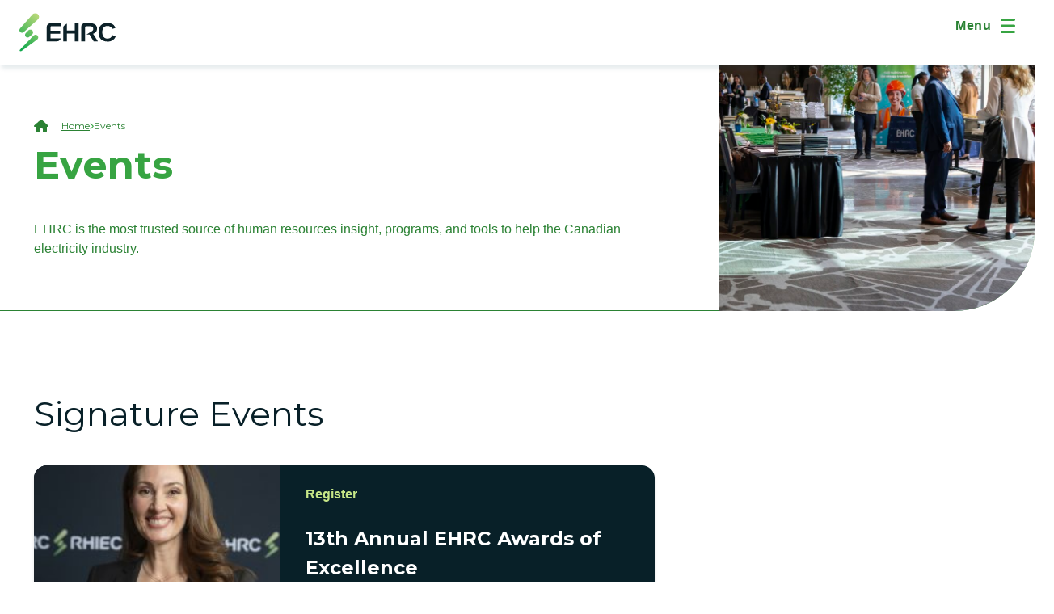

--- FILE ---
content_type: text/html; charset=UTF-8
request_url: https://ehrc.ca/events/list/?eventDisplay=past
body_size: 27945
content:


<!DOCTYPE html>
<html
    lang="en-US"    style="--responsive-ui-breakpoint-px: 1200"
>
<head>
    <!-- Google Tag Manager -->
        <script nonce="5a5416d01e">
    (function(w,d,s,l,i){w[l]=w[l]||[];w[l].push({'gtm.start':
    new Date().getTime(),event:'gtm.js'});var f=d.getElementsByTagName(s)[0],
    j=d.createElement(s),dl=l!='dataLayer'?'&l='+l:'';j.async=true;j.src=
    'https://www.googletagmanager.com/gtm.js?id='+i+dl;var n=d.querySelector('[nonce]');
    n&&j.setAttribute('nonce',n.nonce||n.getAttribute('nonce'));
    w.nonceForCustomScripts = n.nonce||n.getAttribute('nonce'); // asdf
    f.parentNode.insertBefore(j,f);
    })(window,document,'script','dataLayer','GTM-5N97MQZ');
    </script>
    <!-- End Google Tag Manager -->
    <meta charset="UTF-8">
<script type="text/javascript">
/* <![CDATA[ */
var gform;gform||(document.addEventListener("gform_main_scripts_loaded",function(){gform.scriptsLoaded=!0}),document.addEventListener("gform/theme/scripts_loaded",function(){gform.themeScriptsLoaded=!0}),window.addEventListener("DOMContentLoaded",function(){gform.domLoaded=!0}),gform={domLoaded:!1,scriptsLoaded:!1,themeScriptsLoaded:!1,isFormEditor:()=>"function"==typeof InitializeEditor,callIfLoaded:function(o){return!(!gform.domLoaded||!gform.scriptsLoaded||!gform.themeScriptsLoaded&&!gform.isFormEditor()||(gform.isFormEditor()&&console.warn("The use of gform.initializeOnLoaded() is deprecated in the form editor context and will be removed in Gravity Forms 3.1."),o(),0))},initializeOnLoaded:function(o){gform.callIfLoaded(o)||(document.addEventListener("gform_main_scripts_loaded",()=>{gform.scriptsLoaded=!0,gform.callIfLoaded(o)}),document.addEventListener("gform/theme/scripts_loaded",()=>{gform.themeScriptsLoaded=!0,gform.callIfLoaded(o)}),window.addEventListener("DOMContentLoaded",()=>{gform.domLoaded=!0,gform.callIfLoaded(o)}))},hooks:{action:{},filter:{}},addAction:function(o,r,e,t){gform.addHook("action",o,r,e,t)},addFilter:function(o,r,e,t){gform.addHook("filter",o,r,e,t)},doAction:function(o){gform.doHook("action",o,arguments)},applyFilters:function(o){return gform.doHook("filter",o,arguments)},removeAction:function(o,r){gform.removeHook("action",o,r)},removeFilter:function(o,r,e){gform.removeHook("filter",o,r,e)},addHook:function(o,r,e,t,n){null==gform.hooks[o][r]&&(gform.hooks[o][r]=[]);var d=gform.hooks[o][r];null==n&&(n=r+"_"+d.length),gform.hooks[o][r].push({tag:n,callable:e,priority:t=null==t?10:t})},doHook:function(r,o,e){var t;if(e=Array.prototype.slice.call(e,1),null!=gform.hooks[r][o]&&((o=gform.hooks[r][o]).sort(function(o,r){return o.priority-r.priority}),o.forEach(function(o){"function"!=typeof(t=o.callable)&&(t=window[t]),"action"==r?t.apply(null,e):e[0]=t.apply(null,e)})),"filter"==r)return e[0]},removeHook:function(o,r,t,n){var e;null!=gform.hooks[o][r]&&(e=(e=gform.hooks[o][r]).filter(function(o,r,e){return!!(null!=n&&n!=o.tag||null!=t&&t!=o.priority)}),gform.hooks[o][r]=e)}});
/* ]]> */
</script>

    <meta name="viewport" content="width=device-width, initial-scale=1">
    <link rel="manifest" href="/site.webmanifest" crossorigin="use-credentials">
    <link
        rel="preload"
        as="font"
        type="font/woff2"
        href="https://ehrc.ca/wp-content/themes/ehrc/fonts/montserrat-regular-300-700.woff2"
    >

    <link
        rel="preload"
        as="font"
        type="font/woff2"
        href="https://ehrc.ca/wp-content/themes/ehrc/fonts/montserrat-italic-300-700.woff2"
    >

    <link
        rel="preload"
        as="font"
        type="font/woff2"
        href="https://ehrc.ca/wp-content/themes/ehrc/fonts/fa-solid-900.woff2"
    >
    <link rel="profile" href="https://gmpg.org/xfn/11">
    <link rel="pingback" href="https://ehrc.ca/xmlrpc.php">
    <link rel="apple-touch-icon" sizes="180x180" href="https://ehrc.ca/wp-content/themes/ehrc/images/favicons/apple-touch-icon.png">
    <link rel="icon" type="image/png" sizes="32x32" href="https://ehrc.ca/wp-content/themes/ehrc/images/favicons/favicon-32x32.png">
    <link rel="icon" type="image/png" sizes="16x16" href="https://ehrc.ca/wp-content/themes/ehrc/images/favicons/favicon-16x16.png">
    <link rel="manifest" href="https://ehrc.ca/wp-content/themes/ehrc/images/favicons/site.webmanifest">
    <link rel="mask-icon" href="https://ehrc.ca/wp-content/themes/ehrc/images/favicons/safari-pinned-tab.svg" color="#8dc63f">
    <meta name="msapplication-TileColor" content="#423a34">
    <meta name="theme-color" content="#423a34">
    <link rel='stylesheet' id='tribe-events-views-v2-bootstrap-datepicker-styles-css' href='https://ehrc.ca/wp-content/plugins/the-events-calendar/vendor/bootstrap-datepicker/css/bootstrap-datepicker.standalone.min.css?ver=6.15.13' type='text/css' media='all' />
<link rel='stylesheet' id='tec-variables-skeleton-css' href='https://ehrc.ca/wp-content/plugins/the-events-calendar/common/build/css/variables-skeleton.css?ver=6.10.1' type='text/css' media='all' />
<link rel='stylesheet' id='tribe-common-skeleton-style-css' href='https://ehrc.ca/wp-content/plugins/the-events-calendar/common/build/css/common-skeleton.css?ver=6.10.1' type='text/css' media='all' />
<link rel='stylesheet' id='tribe-tooltipster-css-css' href='https://ehrc.ca/wp-content/plugins/the-events-calendar/common/vendor/tooltipster/tooltipster.bundle.min.css?ver=6.10.1' type='text/css' media='all' />
<link rel='stylesheet' id='tribe-events-views-v2-skeleton-css' href='https://ehrc.ca/wp-content/plugins/the-events-calendar/build/css/views-skeleton.css?ver=6.15.13' type='text/css' media='all' />
<link rel='stylesheet' id='tec-variables-full-css' href='https://ehrc.ca/wp-content/plugins/the-events-calendar/common/build/css/variables-full.css?ver=6.10.1' type='text/css' media='all' />
<link rel='stylesheet' id='tribe-common-full-style-css' href='https://ehrc.ca/wp-content/plugins/the-events-calendar/common/build/css/common-full.css?ver=6.10.1' type='text/css' media='all' />
<link rel='stylesheet' id='tribe-events-views-v2-full-css' href='https://ehrc.ca/wp-content/plugins/the-events-calendar/build/css/views-full.css?ver=6.15.13' type='text/css' media='all' />
<link rel='stylesheet' id='tribe-events-views-v2-print-css' href='https://ehrc.ca/wp-content/plugins/the-events-calendar/build/css/views-print.css?ver=6.15.13' type='text/css' media='print' />
<link rel='stylesheet' id='tribe-events-pro-views-v2-print-css' href='https://ehrc.ca/wp-content/plugins/events-calendar-pro/build/css/views-print.css?ver=7.7.11' type='text/css' media='print' />
<meta name='robots' content='index, follow, max-image-preview:large, max-snippet:-1, max-video-preview:-1' />
<link rel="alternate" hreflang="en" href="https://ehrc.ca/events/list/?tribe_event_display=past" />
<link rel="alternate" hreflang="fr" href="https://ehrc.ca/fr/evenements/list/?tribe_event_display=past" />
<link rel="alternate" hreflang="x-default" href="https://ehrc.ca/events/list/?tribe_event_display=past" />

	<!-- This site is optimized with the Yoast SEO plugin v26.6 - https://yoast.com/wordpress/plugins/seo/ -->
	<title>Events &#8211; Electricity Human Resources Canada</title>
	<meta name="description" content="Celebrating workforce leadership in Canada’s electricity sector." />
	<link rel="canonical" href="https://ehrc.ca/events/" />
	<meta property="og:locale" content="en_US" />
	<meta property="og:type" content="website" />
	<meta property="og:title" content="Events Archive - Electricity Human Resources Canada" />
	<meta property="og:description" content="Celebrating workforce leadership in Canada’s electricity sector." />
	<meta property="og:url" content="https://ehrc.ca/events/" />
	<meta property="og:site_name" content="Electricity Human Resources Canada" />
	<meta name="twitter:card" content="summary_large_image" />
	<script type="application/ld+json" class="yoast-schema-graph">{"@context":"https://schema.org","@graph":[{"@type":"CollectionPage","@id":"https://ehrc.ca/events/","url":"https://ehrc.ca/events/","name":"Events Archive - Electricity Human Resources Canada","isPartOf":{"@id":"https://ehrc.ca/#website"},"primaryImageOfPage":{"@id":"https://ehrc.ca/events/#primaryimage"},"image":{"@id":"https://ehrc.ca/events/#primaryimage"},"thumbnailUrl":"https://ehrc.ca/wp-content/uploads/2025/12/20250220-EHRC-AOE-700253-scaled.jpeg","breadcrumb":{"@id":"https://ehrc.ca/events/#breadcrumb"},"inLanguage":"en-US"},{"@type":"ImageObject","inLanguage":"en-US","@id":"https://ehrc.ca/events/#primaryimage","url":"https://ehrc.ca/wp-content/uploads/2025/12/20250220-EHRC-AOE-700253-scaled.jpeg","contentUrl":"https://ehrc.ca/wp-content/uploads/2025/12/20250220-EHRC-AOE-700253-scaled.jpeg","width":2560,"height":1707,"caption":"During the EHRC - Awards of Excellence in Toronto, ON on February. 20, 2025. (Photo by Peter Power/Chronic Mind)"},{"@type":"BreadcrumbList","@id":"https://ehrc.ca/events/#breadcrumb","itemListElement":[{"@type":"ListItem","position":1,"name":"Home","item":"https://ehrc.ca/"},{"@type":"ListItem","position":2,"name":"Events"}]},{"@type":"WebSite","@id":"https://ehrc.ca/#website","url":"https://ehrc.ca/","name":"Electricity Human Resources Canada","description":"Improving our industry, together.","potentialAction":[{"@type":"SearchAction","target":{"@type":"EntryPoint","urlTemplate":"https://ehrc.ca/?s={search_term_string}"},"query-input":{"@type":"PropertyValueSpecification","valueRequired":true,"valueName":"search_term_string"}}],"inLanguage":"en-US"}]}</script>
	<!-- / Yoast SEO plugin. -->


<link rel="alternate" type="application/rss+xml" title="Electricity Human Resources Canada &raquo; Events Feed" href="https://ehrc.ca/events/feed/" />
<style id='wp-img-auto-sizes-contain-inline-css' type='text/css'>
img:is([sizes=auto i],[sizes^="auto," i]){contain-intrinsic-size:3000px 1500px}
/*# sourceURL=wp-img-auto-sizes-contain-inline-css */
</style>
<link rel='stylesheet' id='tribe-events-virtual-skeleton-css' href='https://ehrc.ca/wp-content/plugins/events-calendar-pro/build/css/events-virtual-skeleton.css?ver=7.7.11' type='text/css' media='all' />
<link rel='stylesheet' id='tribe-events-virtual-full-css' href='https://ehrc.ca/wp-content/plugins/events-calendar-pro/build/css/events-virtual-full.css?ver=7.7.11' type='text/css' media='all' />
<link rel='stylesheet' id='tec-events-pro-single-css' href='https://ehrc.ca/wp-content/plugins/events-calendar-pro/build/css/events-single.css?ver=7.7.11' type='text/css' media='all' />
<link rel='stylesheet' id='tribe-events-pro-mini-calendar-block-styles-css' href='https://ehrc.ca/wp-content/plugins/events-calendar-pro/build/css/tribe-events-pro-mini-calendar-block.css?ver=7.7.11' type='text/css' media='all' />
<style id='classic-theme-styles-inline-css' type='text/css'>
/*! This file is auto-generated */
.wp-block-button__link{color:#fff;background-color:#32373c;border-radius:9999px;box-shadow:none;text-decoration:none;padding:calc(.667em + 2px) calc(1.333em + 2px);font-size:1.125em}.wp-block-file__button{background:#32373c;color:#fff;text-decoration:none}
/*# sourceURL=/wp-includes/css/classic-themes.min.css */
</style>
<link rel='stylesheet' id='edd-blocks-css' href='https://ehrc.ca/wp-content/plugins/easy-digital-downloads/includes/blocks/assets/css/edd-blocks.css?ver=3.6.2' type='text/css' media='all' />
<link rel='stylesheet' id='learndash_quiz_front_css-css' href='//ehrc.ca/wp-content/plugins/sfwd-lms/themes/legacy/templates/learndash_quiz_front.min.css?ver=4.25.7.1' type='text/css' media='all' />
<link rel='stylesheet' id='dashicons-css' href='https://ehrc.ca/wp-includes/css/dashicons.min.css?ver=6.9' type='text/css' media='all' />
<link rel='stylesheet' id='learndash-css' href='//ehrc.ca/wp-content/plugins/sfwd-lms/src/assets/dist/css/styles.css?ver=4.25.7.1' type='text/css' media='all' />
<link rel='stylesheet' id='jquery-dropdown-css-css' href='//ehrc.ca/wp-content/plugins/sfwd-lms/assets/css/jquery.dropdown.min.css?ver=4.25.7.1' type='text/css' media='all' />
<link rel='stylesheet' id='learndash_lesson_video-css' href='//ehrc.ca/wp-content/plugins/sfwd-lms/themes/legacy/templates/learndash_lesson_video.min.css?ver=4.25.7.1' type='text/css' media='all' />
<link rel='stylesheet' id='learndash-admin-bar-css' href='https://ehrc.ca/wp-content/plugins/sfwd-lms/src/assets/dist/css/admin-bar/styles.css?ver=4.25.7.1' type='text/css' media='all' />
<link rel='stylesheet' id='learndash-course-grid-skin-grid-css' href='https://ehrc.ca/wp-content/plugins/sfwd-lms/includes/course-grid/templates/skins/grid/style.css?ver=4.25.7.1' type='text/css' media='all' />
<link rel='stylesheet' id='learndash-course-grid-pagination-css' href='https://ehrc.ca/wp-content/plugins/sfwd-lms/includes/course-grid/templates/pagination/style.css?ver=4.25.7.1' type='text/css' media='all' />
<link rel='stylesheet' id='learndash-course-grid-filter-css' href='https://ehrc.ca/wp-content/plugins/sfwd-lms/includes/course-grid/templates/filter/style.css?ver=4.25.7.1' type='text/css' media='all' />
<link rel='stylesheet' id='learndash-course-grid-card-grid-1-css' href='https://ehrc.ca/wp-content/plugins/sfwd-lms/includes/course-grid/templates/cards/grid-1/style.css?ver=4.25.7.1' type='text/css' media='all' />
<link rel='stylesheet' id='edd-styles-css' href='https://ehrc.ca/wp-content/themes/ehrc/edd_templates/edd.css?ver=3.6.2' type='text/css' media='all' />
<link rel='stylesheet' id='learndash-front-css' href='//ehrc.ca/wp-content/plugins/sfwd-lms/themes/ld30/assets/css/learndash.min.css?ver=4.25.7.1' type='text/css' media='all' />
<style id='learndash-front-inline-css' type='text/css'>
		.learndash-wrapper .ld-item-list .ld-item-list-item.ld-is-next,
		.learndash-wrapper .wpProQuiz_content .wpProQuiz_questionListItem label:focus-within {
			border-color: #37a442;
		}

		/*
		.learndash-wrapper a:not(.ld-button):not(#quiz_continue_link):not(.ld-focus-menu-link):not(.btn-blue):not(#quiz_continue_link):not(.ld-js-register-account):not(#ld-focus-mode-course-heading):not(#btn-join):not(.ld-item-name):not(.ld-table-list-item-preview):not(.ld-lesson-item-preview-heading),
		 */

		.learndash-wrapper .ld-breadcrumbs a,
		.learndash-wrapper .ld-lesson-item.ld-is-current-lesson .ld-lesson-item-preview-heading,
		.learndash-wrapper .ld-lesson-item.ld-is-current-lesson .ld-lesson-title,
		.learndash-wrapper .ld-primary-color-hover:hover,
		.learndash-wrapper .ld-primary-color,
		.learndash-wrapper .ld-primary-color-hover:hover,
		.learndash-wrapper .ld-primary-color,
		.learndash-wrapper .ld-tabs .ld-tabs-navigation .ld-tab.ld-active,
		.learndash-wrapper .ld-button.ld-button-transparent,
		.learndash-wrapper .ld-button.ld-button-reverse,
		.learndash-wrapper .ld-icon-certificate,
		.learndash-wrapper .ld-login-modal .ld-login-modal-login .ld-modal-heading,
		#wpProQuiz_user_content a,
		.learndash-wrapper .ld-item-list .ld-item-list-item a.ld-item-name:hover,
		.learndash-wrapper .ld-focus-comments__heading-actions .ld-expand-button,
		.learndash-wrapper .ld-focus-comments__heading a,
		.learndash-wrapper .ld-focus-comments .comment-respond a,
		.learndash-wrapper .ld-focus-comment .ld-comment-reply a.comment-reply-link:hover,
		.learndash-wrapper .ld-expand-button.ld-button-alternate {
			color: #37a442 !important;
		}

		.learndash-wrapper .ld-focus-comment.bypostauthor>.ld-comment-wrapper,
		.learndash-wrapper .ld-focus-comment.role-group_leader>.ld-comment-wrapper,
		.learndash-wrapper .ld-focus-comment.role-administrator>.ld-comment-wrapper {
			background-color:rgba(55, 164, 66, 0.03) !important;
		}


		.learndash-wrapper .ld-primary-background,
		.learndash-wrapper .ld-tabs .ld-tabs-navigation .ld-tab.ld-active:after {
			background: #37a442 !important;
		}



		.learndash-wrapper .ld-course-navigation .ld-lesson-item.ld-is-current-lesson .ld-status-incomplete,
		.learndash-wrapper .ld-focus-comment.bypostauthor:not(.ptype-sfwd-assignment) >.ld-comment-wrapper>.ld-comment-avatar img,
		.learndash-wrapper .ld-focus-comment.role-group_leader>.ld-comment-wrapper>.ld-comment-avatar img,
		.learndash-wrapper .ld-focus-comment.role-administrator>.ld-comment-wrapper>.ld-comment-avatar img {
			border-color: #37a442 !important;
		}



		.learndash-wrapper .ld-loading::before {
			border-top:3px solid #37a442 !important;
		}

		.learndash-wrapper .ld-button:hover:not([disabled]):not(.ld-button-transparent):not(.ld--ignore-inline-css),
		#learndash-tooltips .ld-tooltip:after,
		#learndash-tooltips .ld-tooltip,
		.ld-tooltip:not(.ld-tooltip--modern) [role="tooltip"],
		.learndash-wrapper .ld-primary-background,
		.learndash-wrapper .btn-join:not(.ld--ignore-inline-css),
		.learndash-wrapper #btn-join:not(.ld--ignore-inline-css),
		.learndash-wrapper .ld-button:not([disabled]):not(.ld-button-reverse):not(.ld-button-transparent):not(.ld--ignore-inline-css),
		.learndash-wrapper .ld-expand-button:not([disabled]),
		.learndash-wrapper .wpProQuiz_content .wpProQuiz_button:not([disabled]):not(.wpProQuiz_button_reShowQuestion):not(.wpProQuiz_button_restartQuiz),
		.learndash-wrapper .wpProQuiz_content .wpProQuiz_button2:not([disabled]),
		.learndash-wrapper .ld-focus .ld-focus-sidebar .ld-course-navigation-heading,
		.learndash-wrapper .ld-focus-comments .form-submit #submit,
		.learndash-wrapper .ld-login-modal input[type='submit']:not([disabled]),
		.learndash-wrapper .ld-login-modal .ld-login-modal-register:not([disabled]),
		.learndash-wrapper .wpProQuiz_content .wpProQuiz_certificate a.btn-blue:not([disabled]),
		.learndash-wrapper .ld-focus .ld-focus-header .ld-user-menu .ld-user-menu-items a:not([disabled]),
		#wpProQuiz_user_content table.wp-list-table thead th,
		#wpProQuiz_overlay_close:not([disabled]),
		.learndash-wrapper .ld-expand-button.ld-button-alternate:not([disabled]) .ld-icon {
			background-color: #37a442 !important;
			color: #000000;
		}

		.learndash-wrapper .ld-focus .ld-focus-sidebar .ld-focus-sidebar-trigger:not([disabled]):not(:hover):not(:focus) .ld-icon {
			background-color: #37a442;
		}

		.learndash-wrapper .ld-focus .ld-focus-sidebar .ld-focus-sidebar-trigger:hover .ld-icon,
		.learndash-wrapper .ld-focus .ld-focus-sidebar .ld-focus-sidebar-trigger:focus .ld-icon {
			border-color: #37a442;
			color: #37a442;
		}

		.learndash-wrapper .ld-button:focus:not(.ld-button-transparent):not(.ld--ignore-inline-css),
		.learndash-wrapper .btn-join:focus:not(.ld--ignore-inline-css),
		.learndash-wrapper #btn-join:focus:not(.ld--ignore-inline-css),
		.learndash-wrapper .ld-expand-button:focus,
		.learndash-wrapper .wpProQuiz_content .wpProQuiz_button:not(.wpProQuiz_button_reShowQuestion):focus:not(.wpProQuiz_button_restartQuiz),
		.learndash-wrapper .wpProQuiz_content .wpProQuiz_button2:focus,
		.learndash-wrapper .ld-focus-comments .form-submit #submit,
		.learndash-wrapper .ld-login-modal input[type='submit']:focus,
		.learndash-wrapper .ld-login-modal .ld-login-modal-register:focus,
		.learndash-wrapper .wpProQuiz_content .wpProQuiz_certificate a.btn-blue:focus {
			opacity: 0.75; /* Replicates the hover/focus states pre-4.21.3. */
			outline-color: #37a442;
		}

		.learndash-wrapper .ld-button:hover:not(.ld-button-transparent):not(.ld--ignore-inline-css),
		.learndash-wrapper .btn-join:hover:not(.ld--ignore-inline-css),
		.learndash-wrapper #btn-join:hover:not(.ld--ignore-inline-css),
		.learndash-wrapper .ld-expand-button:hover,
		.learndash-wrapper .wpProQuiz_content .wpProQuiz_button:not(.wpProQuiz_button_reShowQuestion):hover:not(.wpProQuiz_button_restartQuiz),
		.learndash-wrapper .wpProQuiz_content .wpProQuiz_button2:hover,
		.learndash-wrapper .ld-focus-comments .form-submit #submit,
		.learndash-wrapper .ld-login-modal input[type='submit']:hover,
		.learndash-wrapper .ld-login-modal .ld-login-modal-register:hover,
		.learndash-wrapper .wpProQuiz_content .wpProQuiz_certificate a.btn-blue:hover {
			background-color: #37a442; /* Replicates the hover/focus states pre-4.21.3. */
			opacity: 0.85; /* Replicates the hover/focus states pre-4.21.3. */
		}

		.learndash-wrapper .ld-item-list .ld-item-search .ld-closer:focus {
			border-color: #37a442;
		}

		.learndash-wrapper .ld-focus .ld-focus-header .ld-user-menu .ld-user-menu-items:before {
			border-bottom-color: #37a442 !important;
		}

		.learndash-wrapper .ld-button.ld-button-transparent:hover {
			background: transparent !important;
		}

		.learndash-wrapper .ld-button.ld-button-transparent:focus {
			outline-color: #37a442;
		}

		.learndash-wrapper .ld-focus .ld-focus-header .sfwd-mark-complete .learndash_mark_complete_button:not(.ld--ignore-inline-css),
		.learndash-wrapper .ld-focus .ld-focus-header #sfwd-mark-complete #learndash_mark_complete_button,
		.learndash-wrapper .ld-button.ld-button-transparent,
		.learndash-wrapper .ld-button.ld-button-alternate,
		.learndash-wrapper .ld-expand-button.ld-button-alternate {
			background-color:transparent !important;
		}

		.learndash-wrapper .ld-focus-header .ld-user-menu .ld-user-menu-items a,
		.learndash-wrapper .ld-button.ld-button-reverse:hover,
		.learndash-wrapper .ld-alert-success .ld-alert-icon.ld-icon-certificate,
		.learndash-wrapper .ld-alert-warning .ld-button,
		.learndash-wrapper .ld-primary-background.ld-status {
			color:white !important;
		}

		.learndash-wrapper .ld-status.ld-status-unlocked {
			background-color: rgba(55,164,66,0.2) !important;
			color: #37a442 !important;
		}

		.learndash-wrapper .wpProQuiz_content .wpProQuiz_addToplist {
			background-color: rgba(55,164,66,0.1) !important;
			border: 1px solid #37a442 !important;
		}

		.learndash-wrapper .wpProQuiz_content .wpProQuiz_toplistTable th {
			background: #37a442 !important;
		}

		.learndash-wrapper .wpProQuiz_content .wpProQuiz_toplistTrOdd {
			background-color: rgba(55,164,66,0.1) !important;
		}


		.learndash-wrapper .wpProQuiz_content .wpProQuiz_time_limit .wpProQuiz_progress {
			background-color: #37a442 !important;
		}
		
		.learndash-wrapper #quiz_continue_link,
		.learndash-wrapper .ld-secondary-background,
		.learndash-wrapper .learndash_mark_complete_button:not(.ld--ignore-inline-css),
		.learndash-wrapper #learndash_mark_complete_button,
		.learndash-wrapper .ld-status-complete,
		.learndash-wrapper .ld-alert-success .ld-button,
		.learndash-wrapper .ld-alert-success .ld-alert-icon {
			background-color: #2b8234 !important;
		}

		.learndash-wrapper #quiz_continue_link:focus,
		.learndash-wrapper .learndash_mark_complete_button:focus:not(.ld--ignore-inline-css),
		.learndash-wrapper #learndash_mark_complete_button:focus,
		.learndash-wrapper .ld-alert-success .ld-button:focus {
			outline-color: #2b8234;
		}

		.learndash-wrapper .wpProQuiz_content a#quiz_continue_link {
			background-color: #2b8234 !important;
		}

		.learndash-wrapper .wpProQuiz_content a#quiz_continue_link:focus {
			outline-color: #2b8234;
		}

		.learndash-wrapper .course_progress .sending_progress_bar {
			background: #2b8234 !important;
		}

		.learndash-wrapper .wpProQuiz_content .wpProQuiz_button_reShowQuestion:hover, .learndash-wrapper .wpProQuiz_content .wpProQuiz_button_restartQuiz:hover {
			background-color: #2b8234 !important;
			opacity: 0.75;
		}

		.learndash-wrapper .wpProQuiz_content .wpProQuiz_button_reShowQuestion:focus,
		.learndash-wrapper .wpProQuiz_content .wpProQuiz_button_restartQuiz:focus {
			outline-color: #2b8234;
		}

		.learndash-wrapper .ld-secondary-color-hover:hover,
		.learndash-wrapper .ld-secondary-color,
		.learndash-wrapper .ld-focus .ld-focus-header .sfwd-mark-complete .learndash_mark_complete_button:not(.ld--ignore-inline-css),
		.learndash-wrapper .ld-focus .ld-focus-header #sfwd-mark-complete #learndash_mark_complete_button,
		.learndash-wrapper .ld-focus .ld-focus-header .sfwd-mark-complete:after {
			color: #2b8234 !important;
		}

		.learndash-wrapper .ld-secondary-in-progress-icon {
			border-left-color: #2b8234 !important;
			border-top-color: #2b8234 !important;
		}

		.learndash-wrapper .ld-alert-success {
			border-color: #2b8234;
			background-color: transparent !important;
			color: #2b8234;
		}

		
		.learndash-wrapper .ld-alert-warning {
			background-color:transparent;
		}

		.learndash-wrapper .ld-status-waiting,
		.learndash-wrapper .ld-alert-warning .ld-alert-icon {
			background-color: #f7ce21 !important;
		}

		.learndash-wrapper .ld-tertiary-color-hover:hover,
		.learndash-wrapper .ld-tertiary-color,
		.learndash-wrapper .ld-alert-warning {
			color: #f7ce21 !important;
		}

		.learndash-wrapper .ld-tertiary-background {
			background-color: #f7ce21 !important;
		}

		.learndash-wrapper .ld-alert-warning {
			border-color: #f7ce21 !important;
		}

		.learndash-wrapper .ld-tertiary-background,
		.learndash-wrapper .ld-alert-warning .ld-alert-icon {
			color:white !important;
		}

		.learndash-wrapper .wpProQuiz_content .wpProQuiz_reviewQuestion li.wpProQuiz_reviewQuestionReview,
		.learndash-wrapper .wpProQuiz_content .wpProQuiz_box li.wpProQuiz_reviewQuestionReview {
			background-color: #f7ce21 !important;
		}

		
/*# sourceURL=learndash-front-inline-css */
</style>
<link rel='stylesheet' id='datatables-styles-css' href='https://ehrc.ca/wp-content/plugins/tin-canny-learndash-reporting/src/assets/admin/css/datatables.min.css?ver=0.0.1' type='text/css' media='all' />
<link rel='stylesheet' id='uotc-group-quiz-report-css' href='https://ehrc.ca/wp-content/plugins/tin-canny-learndash-reporting/src/assets/admin/css/group-quiz-report-module.css?ver=0.0.1' type='text/css' media='all' />
<link rel='stylesheet' id='wp-h5p-xapi-css' href='https://ehrc.ca/wp-content/plugins/tin-canny-learndash-reporting/src/h5p-xapi/wp-h5p-xapi.css?ver=5.1.2' type='text/css' media='all' />
<link rel='stylesheet' id='project-style-css' href='https://ehrc.ca/wp-content/themes/ehrc/style.css?ver=20250207212412' type='text/css' media='all' />
<link rel='stylesheet' id='fontawesome-core-css' href='https://ehrc.ca/wp-content/themes/ehrc/fonts/font_awesome/css/fontawesome.min.css?ver=6.9' type='text/css' media='all' />
<link rel='stylesheet' id='fontawesome-solid-css' href='https://ehrc.ca/wp-content/themes/ehrc/fonts/font_awesome/css/solid.min.css?ver=6.9' type='text/css' media='all' />
<link rel='stylesheet' id='fontawesome-reg-css' href='https://ehrc.ca/wp-content/themes/ehrc/fonts/font_awesome/css/regular.min.css?ver=6.9' type='text/css' media='all' />
<link rel='stylesheet' id='fontawesome-brands-css' href='https://ehrc.ca/wp-content/themes/ehrc/fonts/font_awesome/css/brands.min.css?ver=6.9' type='text/css' media='all' />
<script type="text/javascript" id="wpml-cookie-js-extra">
/* <![CDATA[ */
var wpml_cookies = {"wp-wpml_current_language":{"value":"en","expires":1,"path":"/"}};
var wpml_cookies = {"wp-wpml_current_language":{"value":"en","expires":1,"path":"/"}};
//# sourceURL=wpml-cookie-js-extra
/* ]]> */
</script>
<script type="text/javascript" src="https://ehrc.ca/wp-content/plugins/sitepress-multilingual-cms/res/js/cookies/language-cookie.js?ver=486900" id="wpml-cookie-js" defer="defer" data-wp-strategy="defer"></script>
<script type="text/javascript" src="https://ehrc.ca/wp-includes/js/jquery/jquery.min.js?ver=3.7.1" id="jquery-core-js"></script>
<script type="text/javascript" src="https://ehrc.ca/wp-includes/js/jquery/jquery-migrate.min.js?ver=3.4.1" id="jquery-migrate-js"></script>
<script type="text/javascript" src="https://ehrc.ca/wp-content/plugins/the-events-calendar/common/build/js/tribe-common.js?ver=9c44e11f3503a33e9540" id="tribe-common-js"></script>
<script type="text/javascript" src="https://ehrc.ca/wp-content/plugins/the-events-calendar/build/js/views/breakpoints.js?ver=4208de2df2852e0b91ec" id="tribe-events-views-v2-breakpoints-js"></script>
<script type="text/javascript" id="wp-h5p-xapi-js-before">
/* <![CDATA[ */
WP_H5P_XAPI_STATEMENT_URL = 'https://ehrc.ca/wp-admin/admin-ajax.php?action=process-xapi-statement';WP_H5P_XAPI_CONTEXTACTIVITY = JSON.parse( '{"id":"https:\/\/ehrc.ca\/event\/awards-2026\/","definition":{"name":{"en":"Events &#8211; Electricity Human Resources Canada"},"moreInfo":"https:\/\/ehrc.ca\/event\/awards-2026\/"}}' );
//# sourceURL=wp-h5p-xapi-js-before
/* ]]> */
</script>
<script type="text/javascript" src="https://ehrc.ca/wp-content/plugins/tin-canny-learndash-reporting/src/h5p-xapi/wp-h5p-xapi.js?ver=5.1.2" id="wp-h5p-xapi-js"></script>
<link rel="https://api.w.org/" href="https://ehrc.ca/wp-json/" /><meta name="generator" content="performance-lab 4.0.0; plugins: performant-translations">
<meta name="generator" content="performant-translations 1.2.0">
<meta name="generator" content="WPML ver:4.8.6 stt:1,4;" />
<meta name="tec-api-version" content="v1"><meta name="tec-api-origin" content="https://ehrc.ca"><link rel="alternate" href="https://ehrc.ca/wp-json/tribe/events/v1/" /><meta name="generator" content="Easy Digital Downloads v3.6.2" />
<script
    type="module"
    src="https://cdn.jsdelivr.net/npm/inclusive-dates/dist/esm/inclusive-dates.js"
></script>
  <style id='global-styles-inline-css' type='text/css'>
:root{--wp--preset--aspect-ratio--square: 1;--wp--preset--aspect-ratio--4-3: 4/3;--wp--preset--aspect-ratio--3-4: 3/4;--wp--preset--aspect-ratio--3-2: 3/2;--wp--preset--aspect-ratio--2-3: 2/3;--wp--preset--aspect-ratio--16-9: 16/9;--wp--preset--aspect-ratio--9-16: 9/16;--wp--preset--color--black: #000000;--wp--preset--color--cyan-bluish-gray: #abb8c3;--wp--preset--color--white: #ffffff;--wp--preset--color--pale-pink: #f78da7;--wp--preset--color--vivid-red: #cf2e2e;--wp--preset--color--luminous-vivid-orange: #ff6900;--wp--preset--color--luminous-vivid-amber: #fcb900;--wp--preset--color--light-green-cyan: #7bdcb5;--wp--preset--color--vivid-green-cyan: #00d084;--wp--preset--color--pale-cyan-blue: #8ed1fc;--wp--preset--color--vivid-cyan-blue: #0693e3;--wp--preset--color--vivid-purple: #9b51e0;--wp--preset--gradient--vivid-cyan-blue-to-vivid-purple: linear-gradient(135deg,rgb(6,147,227) 0%,rgb(155,81,224) 100%);--wp--preset--gradient--light-green-cyan-to-vivid-green-cyan: linear-gradient(135deg,rgb(122,220,180) 0%,rgb(0,208,130) 100%);--wp--preset--gradient--luminous-vivid-amber-to-luminous-vivid-orange: linear-gradient(135deg,rgb(252,185,0) 0%,rgb(255,105,0) 100%);--wp--preset--gradient--luminous-vivid-orange-to-vivid-red: linear-gradient(135deg,rgb(255,105,0) 0%,rgb(207,46,46) 100%);--wp--preset--gradient--very-light-gray-to-cyan-bluish-gray: linear-gradient(135deg,rgb(238,238,238) 0%,rgb(169,184,195) 100%);--wp--preset--gradient--cool-to-warm-spectrum: linear-gradient(135deg,rgb(74,234,220) 0%,rgb(151,120,209) 20%,rgb(207,42,186) 40%,rgb(238,44,130) 60%,rgb(251,105,98) 80%,rgb(254,248,76) 100%);--wp--preset--gradient--blush-light-purple: linear-gradient(135deg,rgb(255,206,236) 0%,rgb(152,150,240) 100%);--wp--preset--gradient--blush-bordeaux: linear-gradient(135deg,rgb(254,205,165) 0%,rgb(254,45,45) 50%,rgb(107,0,62) 100%);--wp--preset--gradient--luminous-dusk: linear-gradient(135deg,rgb(255,203,112) 0%,rgb(199,81,192) 50%,rgb(65,88,208) 100%);--wp--preset--gradient--pale-ocean: linear-gradient(135deg,rgb(255,245,203) 0%,rgb(182,227,212) 50%,rgb(51,167,181) 100%);--wp--preset--gradient--electric-grass: linear-gradient(135deg,rgb(202,248,128) 0%,rgb(113,206,126) 100%);--wp--preset--gradient--midnight: linear-gradient(135deg,rgb(2,3,129) 0%,rgb(40,116,252) 100%);--wp--preset--font-size--small: 13px;--wp--preset--font-size--medium: 20px;--wp--preset--font-size--large: 36px;--wp--preset--font-size--x-large: 42px;--wp--preset--spacing--20: 0.44rem;--wp--preset--spacing--30: 0.67rem;--wp--preset--spacing--40: 1rem;--wp--preset--spacing--50: 1.5rem;--wp--preset--spacing--60: 2.25rem;--wp--preset--spacing--70: 3.38rem;--wp--preset--spacing--80: 5.06rem;--wp--preset--shadow--natural: 6px 6px 9px rgba(0, 0, 0, 0.2);--wp--preset--shadow--deep: 12px 12px 50px rgba(0, 0, 0, 0.4);--wp--preset--shadow--sharp: 6px 6px 0px rgba(0, 0, 0, 0.2);--wp--preset--shadow--outlined: 6px 6px 0px -3px rgb(255, 255, 255), 6px 6px rgb(0, 0, 0);--wp--preset--shadow--crisp: 6px 6px 0px rgb(0, 0, 0);}:where(.is-layout-flex){gap: 0.5em;}:where(.is-layout-grid){gap: 0.5em;}body .is-layout-flex{display: flex;}.is-layout-flex{flex-wrap: wrap;align-items: center;}.is-layout-flex > :is(*, div){margin: 0;}body .is-layout-grid{display: grid;}.is-layout-grid > :is(*, div){margin: 0;}:where(.wp-block-columns.is-layout-flex){gap: 2em;}:where(.wp-block-columns.is-layout-grid){gap: 2em;}:where(.wp-block-post-template.is-layout-flex){gap: 1.25em;}:where(.wp-block-post-template.is-layout-grid){gap: 1.25em;}.has-black-color{color: var(--wp--preset--color--black) !important;}.has-cyan-bluish-gray-color{color: var(--wp--preset--color--cyan-bluish-gray) !important;}.has-white-color{color: var(--wp--preset--color--white) !important;}.has-pale-pink-color{color: var(--wp--preset--color--pale-pink) !important;}.has-vivid-red-color{color: var(--wp--preset--color--vivid-red) !important;}.has-luminous-vivid-orange-color{color: var(--wp--preset--color--luminous-vivid-orange) !important;}.has-luminous-vivid-amber-color{color: var(--wp--preset--color--luminous-vivid-amber) !important;}.has-light-green-cyan-color{color: var(--wp--preset--color--light-green-cyan) !important;}.has-vivid-green-cyan-color{color: var(--wp--preset--color--vivid-green-cyan) !important;}.has-pale-cyan-blue-color{color: var(--wp--preset--color--pale-cyan-blue) !important;}.has-vivid-cyan-blue-color{color: var(--wp--preset--color--vivid-cyan-blue) !important;}.has-vivid-purple-color{color: var(--wp--preset--color--vivid-purple) !important;}.has-black-background-color{background-color: var(--wp--preset--color--black) !important;}.has-cyan-bluish-gray-background-color{background-color: var(--wp--preset--color--cyan-bluish-gray) !important;}.has-white-background-color{background-color: var(--wp--preset--color--white) !important;}.has-pale-pink-background-color{background-color: var(--wp--preset--color--pale-pink) !important;}.has-vivid-red-background-color{background-color: var(--wp--preset--color--vivid-red) !important;}.has-luminous-vivid-orange-background-color{background-color: var(--wp--preset--color--luminous-vivid-orange) !important;}.has-luminous-vivid-amber-background-color{background-color: var(--wp--preset--color--luminous-vivid-amber) !important;}.has-light-green-cyan-background-color{background-color: var(--wp--preset--color--light-green-cyan) !important;}.has-vivid-green-cyan-background-color{background-color: var(--wp--preset--color--vivid-green-cyan) !important;}.has-pale-cyan-blue-background-color{background-color: var(--wp--preset--color--pale-cyan-blue) !important;}.has-vivid-cyan-blue-background-color{background-color: var(--wp--preset--color--vivid-cyan-blue) !important;}.has-vivid-purple-background-color{background-color: var(--wp--preset--color--vivid-purple) !important;}.has-black-border-color{border-color: var(--wp--preset--color--black) !important;}.has-cyan-bluish-gray-border-color{border-color: var(--wp--preset--color--cyan-bluish-gray) !important;}.has-white-border-color{border-color: var(--wp--preset--color--white) !important;}.has-pale-pink-border-color{border-color: var(--wp--preset--color--pale-pink) !important;}.has-vivid-red-border-color{border-color: var(--wp--preset--color--vivid-red) !important;}.has-luminous-vivid-orange-border-color{border-color: var(--wp--preset--color--luminous-vivid-orange) !important;}.has-luminous-vivid-amber-border-color{border-color: var(--wp--preset--color--luminous-vivid-amber) !important;}.has-light-green-cyan-border-color{border-color: var(--wp--preset--color--light-green-cyan) !important;}.has-vivid-green-cyan-border-color{border-color: var(--wp--preset--color--vivid-green-cyan) !important;}.has-pale-cyan-blue-border-color{border-color: var(--wp--preset--color--pale-cyan-blue) !important;}.has-vivid-cyan-blue-border-color{border-color: var(--wp--preset--color--vivid-cyan-blue) !important;}.has-vivid-purple-border-color{border-color: var(--wp--preset--color--vivid-purple) !important;}.has-vivid-cyan-blue-to-vivid-purple-gradient-background{background: var(--wp--preset--gradient--vivid-cyan-blue-to-vivid-purple) !important;}.has-light-green-cyan-to-vivid-green-cyan-gradient-background{background: var(--wp--preset--gradient--light-green-cyan-to-vivid-green-cyan) !important;}.has-luminous-vivid-amber-to-luminous-vivid-orange-gradient-background{background: var(--wp--preset--gradient--luminous-vivid-amber-to-luminous-vivid-orange) !important;}.has-luminous-vivid-orange-to-vivid-red-gradient-background{background: var(--wp--preset--gradient--luminous-vivid-orange-to-vivid-red) !important;}.has-very-light-gray-to-cyan-bluish-gray-gradient-background{background: var(--wp--preset--gradient--very-light-gray-to-cyan-bluish-gray) !important;}.has-cool-to-warm-spectrum-gradient-background{background: var(--wp--preset--gradient--cool-to-warm-spectrum) !important;}.has-blush-light-purple-gradient-background{background: var(--wp--preset--gradient--blush-light-purple) !important;}.has-blush-bordeaux-gradient-background{background: var(--wp--preset--gradient--blush-bordeaux) !important;}.has-luminous-dusk-gradient-background{background: var(--wp--preset--gradient--luminous-dusk) !important;}.has-pale-ocean-gradient-background{background: var(--wp--preset--gradient--pale-ocean) !important;}.has-electric-grass-gradient-background{background: var(--wp--preset--gradient--electric-grass) !important;}.has-midnight-gradient-background{background: var(--wp--preset--gradient--midnight) !important;}.has-small-font-size{font-size: var(--wp--preset--font-size--small) !important;}.has-medium-font-size{font-size: var(--wp--preset--font-size--medium) !important;}.has-large-font-size{font-size: var(--wp--preset--font-size--large) !important;}.has-x-large-font-size{font-size: var(--wp--preset--font-size--x-large) !important;}
/*# sourceURL=global-styles-inline-css */
</style>
<link rel='stylesheet' id='tec-events-pro-archives-style-css' href='https://ehrc.ca/wp-content/plugins/events-calendar-pro/build/css/custom-tables-v1/archives.css?ver=7.7.11' type='text/css' media='all' />
</head>

<body class="archive post-type-archive post-type-archive-tribe_events wp-theme-ehrc tribe-events-page-template tribe-no-js tribe-filter-live edd-js-none tribe_events-awards-2026 has-page-header-with-image">
    <!-- Google Tag Manager (noscript) -->
    <noscript><iframe src="https://www.googletagmanager.com/ns.html?id=GTM-5N97MQZ"
    height="0" width="0" style="display:none;visibility:hidden"></iframe></noscript>
    <!-- End Google Tag Manager (noscript) -->

    <p class="skip-to skip-to-main-content">
    <a
    href="#main"
        class="link"
>Skip to main content</a>
</p>
    
    <header
        id="header"
        role="banner"
        class="header"
    >
        <p class="site-name">
    <a
        href="https://ehrc.ca"
        class="link"
    >
        <img
            src="https://ehrc.ca/wp-content/themes/ehrc/images/svg/logo-primary--english.svg"
            alt="Electricity Human Resources Canada"
            width="81"
            height="32"
            class="img"
        >
    </a>
</p>
        
        <section
    id="site-navigation-language-and-search"
    aria-labelledby="site-navigation-language-and-search__project"
    class="site-navigation-language-and-search"
>
    <h2 id="site-navigation-language-and-search__project" class="heading visually-hidden">Site Navigation, Language, and Search</h2>
    <button
        type="button"
        aria-describedby="target-type--696f0d922f3e7-1"
        aria-controls="menu"
        class="trigger-button"
    >
        <span class="text">Menu</span>

        <span
            id="target-type--696f0d922f3e7-1"
            aria-hidden="true"
            class="ui-target-type visually-hidden"
        >  (Open Modal Dialog)</span>

        <svg
            xmlns="http://www.w3.org/2000/svg"
            viewBox="0 0 18 18"
            width="10"
            height="10"
            fill="none"
            aria-hidden="true"
            class="img icon"
        >
            <path d="M18 16.5C18 17.3284 17.3284 18 16.5 18H1.5C0.671573 18 0 17.3284 0 16.5V16.5C0 15.6716 0.671573 15 1.5 15H16.5C17.3284 15 18 15.6716 18 16.5V16.5ZM18 9C18 9.82843 17.3284 10.5 16.5 10.5H1.5C0.671572 10.5 0 9.82843 0 9V9C0 8.17157 0.671573 7.5 1.5 7.5H16.5C17.3284 7.5 18 8.17157 18 9V9ZM18 1.5C18 2.32843 17.3284 3 16.5 3H1.5C0.671573 3 0 2.32843 0 1.5V1.5C0 0.671573 0.671573 0 1.5 0H16.5C17.3284 0 18 0.671573 18 1.5V1.5Z" fill="currentColor"/>
        </svg>
    </button>

    <dialog
        id="menu"
        aria-labelledby="menu-site-navigation-language-and-search__project"
        class="menu"
    >
        <div class="header">
            <h2 id="menu-site-navigation-language-and-search__project" class="heading visually-hidden">Menu - Site Navigation, Language, and Search</h2>
            <p class="site-name">
                <a
                    href="https://ehrc.ca"
                    class="link"
                >
                    <img
                        src="https://ehrc.ca/wp-content/themes/ehrc/images/svg/logo-secondary--english.svg"
                        alt=""
                        width="81"
                        height="32"
                        class="img"
                        style="background-color: var(--ehrc-light-navy, #0f384d);"
                    >
                </a>
            </p>

            <button
                type="button"
                aria-describedby="close-dialog--696f0d922f3f7-2"
                aria-controls="menu"
                class="close-button"
            >
                <span class="text">Menu</span>

                <span
                    id="close-dialog--696f0d922f3f7-2"
                    aria-hidden="true"
                    class="visually-hidden"
                > (Close Dialog)</span>

                <svg
                    xmlns="http://www.w3.org/2000/svg"
                    viewBox="0 0 18 16"
                    width="9"
                    height="8"
                    fill="none"
                    aria-hidden="true"
                    class="icon"
                >
                    <path d="M17.653 1.97037C18.1827 1.49224 18.0983 0.782088 17.4608 0.384823C16.8233 -0.0124428 15.8764 0.0508384 15.3468 0.528963L8.99988 6.24185L2.65301 0.528963C2.12332 0.0508384 1.17644 -0.0124428 0.538943 0.384823C-0.0985566 0.782088 -0.182932 1.49224 0.346756 1.97037L7.04519 7.99967L0.346756 14.029C-0.182932 14.5071 -0.0985566 15.2172 0.538943 15.6145C1.17644 16.0118 2.12332 15.9485 2.65301 15.4704L8.99988 9.75748L15.3468 15.4704C15.8764 15.9485 16.8233 16.0118 17.4608 15.6145C18.0983 15.2172 18.1827 14.5071 17.653 14.029L10.9546 7.99967L17.653 1.97037Z" fill="currentColor"/>
                </svg>
            </button>
        </div>

        <nav
    id="menu__resources"
    aria-labelledby="menu__resources__heading"
    role="navigation"
    class="resources-navigation"
>
    <h3 id="menu__resources__heading" class="heading visually-hidden">Resources</h3><ul id="menu-resources" class="list"><li class="item  menu-item menu-item-type-post_type menu-item-object-page"><div><a href="https://ehrc.ca/about/">About Us</a></div></li>
<li class="item  menu-item menu-item-type-post_type_archive menu-item-object-lm_research"><div><a href="https://ehrc.ca/labour-market-intelligence/">Labour Market Intelligence</a></div></li>
<li class="item  menu-item menu-item-type-post_type_archive menu-item-object-toolkit"><div><a href="https://ehrc.ca/toolkits/">HR Toolkits</a></div></li>
<li class="item  menu-item menu-item-type-post_type_archive menu-item-object-webinar"><div><a href="https://ehrc.ca/webinars/">Webinars</a></div></li>
<li class="item  menu-item menu-item-type-post_type_archive menu-item-object-tribe_events current-menu-item current-menu-item current_page_item"><div><a href="https://ehrc.ca/events/" class="current-page"><i class="visually-hidden">(Current Page) </i>Events</a></div></li>
<li class="item  menu-item menu-item-type-post_type_archive menu-item-object-career_profile"><div><a href="https://ehrc.ca/career-profiles/">Career Profiles</a></div></li>
</ul></nav><nav
    id="menu__actions"
    aria-labelledby="menu__actions__heading"
    role="navigation"
    class="actions-navigation"
>
    <h3 id="menu__actions__heading" class="heading visually-hidden">Actions</h3><ul id="menu-actions" class="list"><li class="item  menu-item menu-item-type-post_type menu-item-object-page"><div><a href="https://ehrc.ca/leadership-accord/">DEI Accord</a></div></li>
<li class="item  menu-item menu-item-type-custom menu-item-object-custom"><div><a href="https://ehrc.ca/programs/mentor-junction/">Mentorship</a></div></li>
<li class="item  menu-item menu-item-type-custom menu-item-object-custom"><div><a href="https://ehrc.ca/funding/">Funding</a></div></li>
<li class="item  menu-item menu-item-type-post_type menu-item-object-page"><div><a href="https://ehrc.ca/job-board/">Job Board</a></div></li>
<li class="item  menu-item menu-item-type-post_type menu-item-object-page"><div><a href="https://ehrc.ca/competencies/">Competencies</a></div></li>
<li class="item  menu-item menu-item-type-post_type menu-item-object-page current_page_parent"><div><a href="https://ehrc.ca/news/">News</a></div></li>
<li class="item login-link menu-item menu-item-type-custom menu-item-object-custom"><div><a href="/my-account/">Login</a></div></li></ul></nav><nav
    id="menu__about"
    aria-labelledby="menu__about__heading"
    role="navigation"
    class="about-navigation"
>
    <h3 id="menu__about__heading" class="heading">About</h3><ul id="menu-about" class="list"><li id="menu-item-48664" class="menu-item menu-item-type-post_type menu-item-object-page menu-item-48664"><a href="https://ehrc.ca/about/">About Us</a></li>
<li id="menu-item-48667" class="menu-item menu-item-type-post_type menu-item-object-page current_page_parent menu-item-48667"><a href="https://ehrc.ca/news/">News</a></li>
<li id="menu-item-48666" class="menu-item menu-item-type-post_type_archive menu-item-object-tribe_events current-menu-item current-menu-item current_page_item menu-item-48666"><a href="https://ehrc.ca/events/" aria-current="page">Events</a></li>
<li id="menu-item-42569" class="menu-item menu-item-type-post_type menu-item-object-page menu-item-42569"><a href="https://ehrc.ca/careers/">Careers at EHRC</a></li>
</ul></nav><nav
    id="menu__our-priorities"
    aria-labelledby="menu__our-priorities__heading"
    role="navigation"
    class="our-priorities-navigation"
>
    <h3 id="menu__our-priorities__heading" class="heading">Our Priorities</h3><ul id="menu-our-priorities" class="list"><li id="menu-item-43403" class="menu-item menu-item-type-post_type menu-item-object-page menu-item-43403"><a href="https://ehrc.ca/funding/">Funding &#038; Hiring Incentives</a></li>
<li id="menu-item-43402" class="menu-item menu-item-type-post_type menu-item-object-page menu-item-43402"><a href="https://ehrc.ca/diversity-equity-inclusion/">Diversity, Equity &#038; Inclusion</a></li>
<li id="menu-item-43400" class="menu-item menu-item-type-post_type menu-item-object-page menu-item-43400"><a href="https://ehrc.ca/career-development/">Career Development</a></li>
<li id="menu-item-43401" class="menu-item menu-item-type-post_type menu-item-object-page menu-item-43401"><a href="https://ehrc.ca/labour-market-intelligence-reporting/">Labour Market Intelligence Reporting</a></li>
</ul></nav><nav
    id="menu__get-involved"
    aria-labelledby="menu__get-involved__heading"
    role="navigation"
    class="get-involved-navigation"
>
    <h3 id="menu__get-involved__heading" class="heading">Get Involved</h3><ul id="menu-get-involved" class="list"><li id="menu-item-48673" class="menu-item menu-item-type-post_type menu-item-object-page menu-item-48673"><a href="https://ehrc.ca/memberships/">Membership</a></li>
<li id="menu-item-55094" class="menu-item menu-item-type-post_type menu-item-object-page menu-item-55094"><a href="https://ehrc.ca/partners/">Partners</a></li>
<li id="menu-item-48671" class="menu-item menu-item-type-post_type menu-item-object-page menu-item-48671"><a href="https://ehrc.ca/leadership-accord/">Leadership Accord</a></li>
</ul></nav><section
    id="menu__job-board"
    aria-labelledby="menu__job-board__heading"
    class="job-board"
>
    <h3 id="menu__job-board__heading" class="heading">Job Board</h3>
            <div class="text">
            <p>A national platform for job seekers to discover employment opportunities in the Canadian electricity sector.</p>
        </div>
    
            <p class="action button-secondary no-icon">
            <a
    href="https://ehrc.fundingforfutures.ca/job-board"
            target="_blank"
        rel="noopener nofollow"
        class="link"
>Visit the Job Board<span class="opens-in-a-new-tab visually-hidden"> (Opens In A New Tab)</span></a>
        </p>
    </section><section
    id="menu__connect-with-us"
    aria-labelledby="menu__connect-with-us__heading"
    class="connect-with-us"
>
    <h3 id="menu__connect-with-us__heading" class="heading">Connect with Us</h3>
    <dl class="data">
                <div class="address">
                <dt class="key visually-hidden">Address</dt>

                <dd class="value">
                    <p>105-955 Green Valley Crescent <br />Ottawa, Ontario<br />K2C 3V4</p>
                </dd>
            </div>
        
                    <div class="email-address">
                <dt class="key visually-hidden">Email Address</dt>

                <dd class="value">
                    <a href="/cdn-cgi/l/email-protection#bdd4d3dbd2fdd8d5cfde93dedc" class="link"><span class="__cf_email__" data-cfemail="5c35323a331c39342e3f723f3d">[email&#160;protected]</span></a>
                </dd>
            </div>
        
                    <div class="phone-number">
                <dt class="key visually-hidden">Phone Number</dt>

                <dd class="value">
                    <a
                        href="tel:16132355540"
                        class="link"
                    >613-235-5540</a>
                </dd>
            </div>
        
                    <div class="social-media">
                <dt class="key visually-hidden">Social Media</dt>

                <dd class="value">
                    <ul class="list">
                        
                                                    <li class="item">
                                <a
                                    href="https://www.linkedin.com/company/electricity-human-resources-canada/"
                                    class="link"
                                >
                                    <svg
                                        xmlns="http://www.w3.org/2000/svg"
                                        viewBox="0 0 25 24"
                                        width="25"
                                        height="24"
                                        fill="none"
                                        focusable="false"
                                        aria-hidden="true"
                                        class="icon"
                                    >
                                        <path fill-rule="evenodd" clip-rule="evenodd" d="M1.77246 0H22.2231C23.2031 0 24 0.773438 24.0044 1.72961V22.2704C24.0044 23.2218 23.2075 24 22.2275 24H1.77246C0.79248 24 0 23.2218 0 22.2656V1.72961C0 0.773438 0.79248 0 1.77246 0ZM3.55811 20.4514H7.12061V8.99524H3.55811V20.4514ZM3.27246 5.37177C3.27246 2.53125 7.40186 2.53125 7.40186 5.37177C7.40186 8.20312 3.27246 8.10938 3.27246 5.37177ZM16.894 20.4516H20.4507V14.1656C20.4507 11.0814 19.7856 8.70941 16.1807 8.70941C14.4507 8.70941 13.2891 9.66101 12.8159 10.561H12.769V8.99542H9.35596V20.4516H12.9097V14.7891C12.9097 13.2938 13.1909 11.8453 15.0425 11.8453C16.8706 11.8453 16.894 13.5562 16.894 14.8828V20.4516Z" fill="currentColor"/>
                                    </svg>

                                    <span class="text visually-hidden">Electricity Human Resources Canada on LinkedIn</span>
                                </a>
                            </li>
                        
                                                    <li class="item">
                                <a
                                    href="https://www.facebook.com/ElectricityHR/"
                                    class="link"
                                >
                                    <svg
                                        xmlns="http://www.w3.org/2000/svg"
                                        width="24"
                                        height="24"
                                        viewBox="0 0 24 24"
                                        fill="none"
                                        focusable="false"
                                        aria-hidden="true"
                                        class="icon"
                                    >
                                        <path d="M22.6734 0H1.32656C0.590625 0 0 0.590625 0 1.32656V22.6781C0 23.4094 0.590625 24 1.32656 24H12.8203V14.7047H9.69375V11.0812H12.8203V8.40937C12.8203 5.31094 14.7141 3.62344 17.4797 3.62344C18.8062 3.62344 19.9406 3.72188 20.2734 3.76406V7.00312H18.3563C16.8516 7.00312 16.5609 7.71562 16.5609 8.76562V11.0766H20.1469L19.6781 14.7H16.5563V24H22.6734C23.4047 24 24 23.4047 24 22.6734V1.32656C24 0.590625 23.4047 0 22.6734 0Z" fill="currentColor"/>
                                    </svg>

                                    <span class="text visually-hidden">Electricity Human Resources Canada on Facebook</span>
                                </a>
                            </li>
                                            </ul>
                </dd>
            </div>
            </dl>

    <p
    class="subscribe-to-our-newsletter-button action button-secondary js-hidden"
    hidden
>
    <a
    href="#newsletter-sign-up"
        class="link"
>Subscribe to our Newsletter</a>
</p></section><section
    id="menu__copyright-information"
    aria-labelledby="menu__copyright-information__heading"
    class="copyright-information"
>
    <h3 id="menu__copyright-information__heading" class="heading visually-hidden">Copyright Information</h3>
    <p>© 2026 Electricity Human Resources Canada. All Rights Reserved.<br /><a href="https://ehrc.ca/privacy-policy/">Privacy Policy</a> | <a href="https://ehrc.ca/terms-of-use/">Terms of Use</a></p>
</section>

        <div class="sticky-content">
            <section
    id="menu__switch-language"
    aria-labelledby="menu__switch-language__heading"
    class="switch-language"
>
    <h3 id="menu__switch-language__heading" class="heading visually-hidden">Switch Language</h3>
    <p class="action">
        <a
            href="https://ehrc.ca/fr/evenements/list/?tribe_event_display=past"
            class="link"
        >Français</a>
    </p>
</section><div
    id="site-search-project-867"
    aria-labelledby="site-search-project__project-242"
    role="search"
    class="site-search"
>
    <h3 id="site-search-project__project-242" class="heading visually-hidden">Site Search</h3>
    <form
    action="https://ehrc.ca/"
    method="get"
    class="form search-form"
>
    <p class="field">
        <label
            for="search-terms--696f0d924f6a0-3"
            class="label visually-hidden"
        >Search Terms</label>

        <input
            id="search-terms--696f0d924f6a0-3"
            name="s"
            type="search"
            value=""
            placeholder="Search"
            class="control"
        >
    </p>

    <p class="submit">
        <button
            type="submit"
            class="button"
        >
            <span class="text">Search</span>
        </button>
    </p>
</form>
</div>        </div>
    </dialog>
</section><section
    id="site-navigation-language-and-search-desktop"
    aria-labelledby="site-navigation-language-and-search-desktop__project"
    class="site-navigation-language-and-search--desktop with-switch-language"
    hidden
>
    <h2 id="site-navigation-language-and-search-desktop__project" class="heading visually-hidden">Site Navigation, Language, and Search</h2><nav
    id="actions"
    aria-labelledby="actions__heading"
    role="navigation"
    class="actions-navigation"
>
    <h3 id="actions__heading" class="heading visually-hidden">Actions</h3><ul id="menu-actions-1" class="list"><li class="item  menu-item menu-item-type-post_type menu-item-object-page"><div><a href="https://ehrc.ca/leadership-accord/">DEI Accord</a></div></li>
<li class="item  menu-item menu-item-type-custom menu-item-object-custom"><div><a href="https://ehrc.ca/programs/mentor-junction/">Mentorship</a></div></li>
<li class="item  menu-item menu-item-type-custom menu-item-object-custom"><div><a href="https://ehrc.ca/funding/">Funding</a></div></li>
<li class="item  menu-item menu-item-type-post_type menu-item-object-page"><div><a href="https://ehrc.ca/job-board/">Job Board</a></div></li>
<li class="item  menu-item menu-item-type-post_type menu-item-object-page"><div><a href="https://ehrc.ca/competencies/">Competencies</a></div></li>
<li class="item  menu-item menu-item-type-post_type menu-item-object-page current_page_parent"><div><a href="https://ehrc.ca/news/">News</a></div></li>
<li class="item login-link menu-item menu-item-type-custom menu-item-object-custom"><div><a href="/my-account/">Login</a></div></li></ul></nav><section
    id="switch-language"
    aria-labelledby="switch-language__project"
    class="switch-language"
>
    <h3 id="switch-language__project" class="heading visually-hidden">Switch Language</h3>
    <p class="action">
        <a
            href="https://ehrc.ca/fr/evenements/list/?tribe_event_display=past"
            class="link"
        >Français</a>
    </p>
</section><div
    id="site-search-project-629"
    aria-labelledby="site-search-project__project-580"
    role="search"
    class="site-search"
>
    <h3 id="site-search-project__project-580" class="heading visually-hidden">Site Search</h3>
    <form
    action="https://ehrc.ca/"
    method="get"
    class="form search-form"
>
    <p class="field">
        <label
            for="search-terms--696f0d9252c85-4"
            class="label visually-hidden"
        >Search Terms</label>

        <input
            id="search-terms--696f0d9252c85-4"
            name="s"
            type="search"
            value=""
            placeholder="Search"
            class="control"
        >
    </p>

    <p class="submit">
        <button
            type="submit"
            class="button"
        >
            <span class="text">Search</span>
        </button>
    </p>
</form>
</div><nav
    id="resources"
    aria-labelledby="resources__project"
    role="navigation"
    class="resources-navigation"
>
    <h3 id="resources__project" class="heading visually-hidden">Resources</h3><ul id="menu-resources-1" class="list"><li class="item  menu-item menu-item-type-post_type menu-item-object-page"><div><a href="https://ehrc.ca/about/">About Us</a></div></li>
<li class="item  menu-item menu-item-type-post_type_archive menu-item-object-lm_research"><div><a href="https://ehrc.ca/labour-market-intelligence/">Labour Market Intelligence</a></div></li>
<li class="item  menu-item menu-item-type-post_type_archive menu-item-object-toolkit"><div><a href="https://ehrc.ca/toolkits/">HR Toolkits</a></div></li>
<li class="item  menu-item menu-item-type-post_type_archive menu-item-object-webinar"><div><a href="https://ehrc.ca/webinars/">Webinars</a></div></li>
<li class="item  menu-item menu-item-type-post_type_archive menu-item-object-tribe_events current-menu-item current-menu-item current_page_item"><div><a href="https://ehrc.ca/events/" class="current-page"><i class="visually-hidden">(Current Page) </i>Events</a></div></li>
<li class="item  menu-item menu-item-type-post_type_archive menu-item-object-career_profile"><div><a href="https://ehrc.ca/career-profiles/">Career Profiles</a></div></li>
</ul></nav></section>    </header>
<nav
    id="breadcrumb"
    aria-labelledby="breadcrumb__heading"
    role="navigation"
    class="breadcrumb-navigation"
    >
    <h2 id="breadcrumb__heading" class="heading visually-hidden">Breadcrumb</h2>
    <ol class="list">
        <li><a property="item" typeof="WebPage" href="https://ehrc.ca" class="home" ><span property="name">Home</span></a><meta property="position" content="1"></li><li><span property="name" class="archive post-tribe_events-archive current-item">Events</span><meta property="url" content="https://ehrc.ca/events/"><meta property="position" content="2"></li>    </ol>
</nav>
            <main
            id="main"
            aria-labelledby="main__project"
        >

            <div class="page-header with-image">
    <h1 id="main__project" class="heading">Events</h1>

            <p class="description emphasized-text">
            <em class="content">EHRC is the most trusted source of human resources insight, programs, and tools to help the Canadian electricity industry.</em>
        </p>
    
    
    
    
            <picture class="image">
            <img
    src="https://ehrc.ca/wp-content/uploads/2025/01/20240410-ehrc-aoc-power-pp704833-796x1133.jpeg"
            width="796"
    height="1133"
    alt="People have a conversation in the hallway of an event"
    class="img"
>        </picture>
    
</div>

            <div class="content">
                <div
	 class="tribe-common tribe-events tribe-events-view tribe-events-view--list alignwide" 	data-js="tribe-events-view"
	data-view-rest-url="https://ehrc.ca/wp-json/tribe/views/v2/html"
	data-view-rest-method="GET"
	data-view-manage-url="1"
				data-view-breakpoint-pointer="0d70e769-f113-48c3-acc8-82626a0768a6"
	 role="main">
	<section class="tribe-common-l-container tribe-events-l-container">
		<div
	class="tribe-events-view-loader tribe-common-a11y-hidden"
	role="alert"
	aria-live="polite"
>
	<span class="tribe-events-view-loader__text tribe-common-a11y-visual-hide">
		12 events found.	</span>
	<div class="tribe-events-view-loader__dots tribe-common-c-loader">
		<svg
	 class="tribe-common-c-svgicon tribe-common-c-svgicon--dot tribe-common-c-loader__dot tribe-common-c-loader__dot--first" 	aria-hidden="true"
	viewBox="0 0 15 15"
	xmlns="http://www.w3.org/2000/svg"
>
	<circle cx="7.5" cy="7.5" r="7.5"/>
</svg>
		<svg
	 class="tribe-common-c-svgicon tribe-common-c-svgicon--dot tribe-common-c-loader__dot tribe-common-c-loader__dot--second" 	aria-hidden="true"
	viewBox="0 0 15 15"
	xmlns="http://www.w3.org/2000/svg"
>
	<circle cx="7.5" cy="7.5" r="7.5"/>
</svg>
		<svg
	 class="tribe-common-c-svgicon tribe-common-c-svgicon--dot tribe-common-c-loader__dot tribe-common-c-loader__dot--third" 	aria-hidden="true"
	viewBox="0 0 15 15"
	xmlns="http://www.w3.org/2000/svg"
>
	<circle cx="7.5" cy="7.5" r="7.5"/>
</svg>
	</div>
</div>

		<script data-cfasync="false" src="/cdn-cgi/scripts/5c5dd728/cloudflare-static/email-decode.min.js"></script><script type="application/ld+json">
[{"@context":"http://schema.org","@type":"Event","name":"National Electricity Workforce Summit","description":"&lt;p&gt;Action-oriented conversation addressing the most pressing issues Canada\u2019s electricity workforce is facing right now.&lt;/p&gt;\\n","image":"https://ehrc.ca/wp-content/uploads/2025/04/Summit-2025-Web-800x450-1.png","url":"https://ehrc.ca/event/national-electricity-workforce-summit-2025/","eventAttendanceMode":"https://schema.org/OfflineEventAttendanceMode","eventStatus":"https://schema.org/EventScheduled","startDate":"2025-05-21T12:00:00-04:00","endDate":"2025-05-21T13:30:00-04:00","location":{"@type":"Place","name":"Virtual Event","description":"","url":"https://ehrc.ca/venue/virtual-event/","address":{"@type":"PostalAddress"},"telephone":"","sameAs":""},"organizer":{"@type":"Person","name":"EHRC","description":"","url":"https://ehrc.ca/","telephone":"613-235-5540","email":"info&#64;e&#104;r&#99;&#46;&#99;a","sameAs":"https://ehrc.ca/"},"offers":{"@type":"Offer","price":"0","priceCurrency":"CAD","url":"https://ehrc.ca/event/national-electricity-workforce-summit-2025/","category":"primary","availability":"inStock","validFrom":"2025-04-13T00:00:00+00:00"},"performer":"Organization"},{"@context":"http://schema.org","@type":"Event","name":"DEI is not Dead: An Introduction to Diversity, Equity &#038; Inclusion","description":"&lt;p&gt;DEI isn\u2019t just a buzzword\u2014it\u2019s how we build workplaces where everyone can thrive. It\u2019s embedded in true Canadian values and workplace culture.&lt;/p&gt;\\n","image":"https://ehrc.ca/wp-content/uploads/2023/07/AdobeStock_589391950.jpeg","url":"https://ehrc.ca/event/dei-is-not-dead-an-introduction-to-diversity-equity-inclusion/","eventAttendanceMode":"https://schema.org/OfflineEventAttendanceMode","eventStatus":"https://schema.org/EventScheduled","startDate":"2025-06-04T12:00:00-04:00","endDate":"2025-06-04T13:00:00-04:00","location":{"@type":"Place","name":"Virtual Event","description":"","url":"https://ehrc.ca/venue/virtual-event/","address":{"@type":"PostalAddress"},"telephone":"","sameAs":""},"organizer":{"@type":"Person","name":"EHRC","description":"","url":"https://ehrc.ca/","telephone":"613-235-5540","email":"&#105;n&#102;o&#64;ehr&#99;.ca","sameAs":"https://ehrc.ca/"},"offers":{"@type":"Offer","price":"0","priceCurrency":"CAD","url":"https://ehrc.ca/event/dei-is-not-dead-an-introduction-to-diversity-equity-inclusion/","category":"primary","availability":"inStock","validFrom":"2025-05-14T00:00:00+00:00"},"performer":"Organization"},{"@context":"http://schema.org","@type":"Event","name":"Microaggression Awareness: Identify and Address Microaggressions in the Workplace","description":"&lt;p&gt;Microaggressions may be subtle, but their impact is anything but. They can erode trust, morale, and inclusion in the workplace, often without anyone realizing it.&lt;/p&gt;\\n","image":"https://ehrc.ca/wp-content/uploads/2023/02/AdobeStock_583188206-scaled.jpeg","url":"https://ehrc.ca/event/microaggression-awareness-identify-and-address-microaggressions-in-the-workplace/","eventAttendanceMode":"https://schema.org/OfflineEventAttendanceMode","eventStatus":"https://schema.org/EventScheduled","startDate":"2025-06-25T12:00:00-04:00","endDate":"2025-06-25T13:00:00-04:00","location":{"@type":"Place","name":"Virtual Event","description":"","url":"https://ehrc.ca/venue/virtual-event/","address":{"@type":"PostalAddress"},"telephone":"","sameAs":""},"organizer":{"@type":"Person","name":"EHRC","description":"","url":"https://ehrc.ca/","telephone":"613-235-5540","email":"&#105;&#110;&#102;&#111;&#64;eh&#114;&#99;&#46;&#99;&#97;","sameAs":"https://ehrc.ca/"},"offers":{"@type":"Offer","price":"0","priceCurrency":"CAD","url":"https://ehrc.ca/event/microaggression-awareness-identify-and-address-microaggressions-in-the-workplace/","category":"primary","availability":"inStock","validFrom":"2025-05-14T00:00:00+00:00"},"performer":"Organization"},{"@context":"http://schema.org","@type":"Event","name":"From Curiosity to Career: Finding Your Fit in Electricity","description":"&lt;p&gt;Canada\u2019s electricity sector is undergoing a major transformation, and it needs the next generation of talent to help power the future. Join our 1-hour webinar to explore the dynamic opportunities in this future-focused field. &lt;/p&gt;\\n","image":"https://ehrc.ca/wp-content/uploads/2025/08/EHRC_418493992-scaled.jpeg","url":"https://ehrc.ca/event/from-curiosity-to-career/","eventAttendanceMode":"https://schema.org/OfflineEventAttendanceMode","eventStatus":"https://schema.org/EventScheduled","startDate":"2025-10-01T12:00:00-04:00","endDate":"2025-10-01T13:00:00-04:00","location":{"@type":"Place","name":"Virtual Event","description":"","url":"https://ehrc.ca/venue/virtual-event/","address":{"@type":"PostalAddress"},"telephone":"","sameAs":""},"organizer":{"@type":"Person","name":"EHRC","description":"","url":"https://ehrc.ca/","telephone":"613-235-5540","email":"&#105;&#110;f&#111;&#64;eh&#114;&#99;.&#99;a","sameAs":"https://ehrc.ca/"},"offers":{"@type":"Offer","price":"0","priceCurrency":"CAD","url":"https://ehrc.ca/event/from-curiosity-to-career/","category":"primary","availability":"inStock","validFrom":"2025-08-19T00:00:00+00:00"},"performer":"Organization"},{"@context":"http://schema.org","@type":"Event","name":"The Inclusive Talent Journey: Strategies from Recruitment to Retention","description":"&lt;p&gt;Inclusion doesn\u2019t stop at the job posting, and it shouldn\u2019t end after onboarding. From hiring to engagement and growth, inclusive practices must guide every step of the employee experience.&lt;/p&gt;\\n","image":"https://ehrc.ca/wp-content/uploads/2025/06/189834686-scaled.jpeg","url":"https://ehrc.ca/event/the-inclusive-talent-journey/","eventAttendanceMode":"https://schema.org/OfflineEventAttendanceMode","eventStatus":"https://schema.org/EventScheduled","startDate":"2025-10-14T12:00:00-04:00","endDate":"2025-10-14T13:00:00-04:00","location":{"@type":"Place","name":"Virtual Event","description":"","url":"https://ehrc.ca/venue/virtual-event/","address":{"@type":"PostalAddress"},"telephone":"","sameAs":""},"organizer":{"@type":"Person","name":"EHRC","description":"","url":"https://ehrc.ca/","telephone":"613-235-5540","email":"&#105;n&#102;&#111;&#64;eh&#114;&#99;&#46;c&#97;","sameAs":"https://ehrc.ca/"},"offers":{"@type":"Offer","price":"0","priceCurrency":"CAD","url":"https://ehrc.ca/event/the-inclusive-talent-journey/","category":"primary","availability":"inStock","validFrom":"2025-06-25T00:00:00+00:00"},"performer":"Organization"},{"@context":"http://schema.org","@type":"Event","name":"EHRC\u2019s 20th Anniversary Reception","description":"&lt;p&gt;Celebrating two decades of collaboration, innovation and impact across Canada\u2019s electricity workforce.&lt;/p&gt;\\n","image":"https://ehrc.ca/wp-content/uploads/2025/08/EHRC-20th-Banner-Web-1280x720-1.png","url":"https://ehrc.ca/event/20th-anniversary-reception/","eventAttendanceMode":"https://schema.org/OfflineEventAttendanceMode","eventStatus":"https://schema.org/EventScheduled","startDate":"2025-10-15T18:00:00-04:00","endDate":"2025-10-15T20:00:00-04:00","location":{"@type":"Place","name":"The Westin Ottawa","description":"","url":"https://ehrc.ca/venue/the-westin-ottawa/","address":{"@type":"PostalAddress","streetAddress":"11 Colonel By Dr","addressLocality":"Ottawa","addressRegion":"ON","postalCode":"K1N 9H4","addressCountry":"Canada"},"telephone":"","sameAs":""},"organizer":{"@type":"Person","name":"EHRC","description":"","url":"https://ehrc.ca/","telephone":"613-235-5540","email":"i&#110;&#102;o&#64;ehr&#99;.ca","sameAs":"https://ehrc.ca/"},"performer":"Organization"},{"@context":"http://schema.org","@type":"Event","name":"No Boxes, Just Belonging: Supporting Gender-Diverse and Nonbinary Workers","description":"&lt;p&gt;Canada\u2019s electricity sector is undergoing a major transformation, and it needs the next generation of talent to help power the future. Join our 1-hour webinar to explore the dynamic opportunities in this future-focused field. &lt;/p&gt;\\n","image":"https://ehrc.ca/wp-content/uploads/2025/08/EHRC_500690698-scaled.jpeg","url":"https://ehrc.ca/event/no-boxes-just-belonging/","eventAttendanceMode":"https://schema.org/OfflineEventAttendanceMode","eventStatus":"https://schema.org/EventScheduled","startDate":"2025-10-22T12:00:00-04:00","endDate":"2025-10-22T13:00:00-04:00","location":{"@type":"Place","name":"Virtual Event","description":"","url":"https://ehrc.ca/venue/virtual-event/","address":{"@type":"PostalAddress"},"telephone":"","sameAs":""},"organizer":{"@type":"Person","name":"EHRC","description":"","url":"https://ehrc.ca/","telephone":"613-235-5540","email":"i&#110;fo&#64;eh&#114;c.ca","sameAs":"https://ehrc.ca/"},"offers":{"@type":"Offer","price":"0","priceCurrency":"CAD","url":"https://ehrc.ca/event/no-boxes-just-belonging/","category":"primary","availability":"inStock","validFrom":"2025-08-19T00:00:00+00:00"},"performer":"Organization"},{"@context":"http://schema.org","@type":"Event","name":"Electricity Now: Education for Generations","description":"&lt;p&gt;Why is electricity education important? Explore Electricity Now, a bilingual resource linking electricity and climate change for grade 9/10 students.&lt;/p&gt;\\n","image":"https://ehrc.ca/wp-content/uploads/2024/11/ElectricityNow-Wide-EN.png","url":"https://ehrc.ca/event/electricity-now-education-for-generations/","eventAttendanceMode":"https://schema.org/OfflineEventAttendanceMode","eventStatus":"https://schema.org/EventScheduled","startDate":"2025-11-06T14:00:00-05:00","endDate":"2025-11-06T15:00:00-05:00","location":{"@type":"Place","name":"Virtual Event","description":"","url":"https://ehrc.ca/venue/virtual-event/","address":{"@type":"PostalAddress"},"telephone":"","sameAs":""},"organizer":{"@type":"Person","name":"EHRC","description":"","url":"https://ehrc.ca/","telephone":"613-235-5540","email":"&#105;nfo&#64;&#101;h&#114;&#99;&#46;&#99;&#97;","sameAs":"https://ehrc.ca/"},"performer":"Organization"},{"@context":"http://schema.org","@type":"Event","name":"Electricity Workforce Roundtable: Ontario &#038; Quebec","description":"&lt;p&gt;EHRC invites you to a region-specific roundtable for Ontario and Quebec, focused on workforce planning, inclusive hiring and the impact of AI on jobs and skills.&lt;/p&gt;\\n","image":"https://ehrc.ca/wp-content/uploads/2025/04/Summit-2025-Web-800x450-1.png","url":"https://ehrc.ca/event/electricity-workforce-roundtable-ontario-quebec/","eventAttendanceMode":"https://schema.org/OfflineEventAttendanceMode","eventStatus":"https://schema.org/EventScheduled","startDate":"2025-11-25T12:00:00-05:00","endDate":"2025-11-25T13:30:00-05:00","location":{"@type":"Place","name":"Virtual Event","description":"","url":"https://ehrc.ca/venue/virtual-event/","address":{"@type":"PostalAddress"},"telephone":"","sameAs":""},"organizer":{"@type":"Person","name":"EHRC","description":"","url":"https://ehrc.ca/","telephone":"613-235-5540","email":"&#105;&#110;f&#111;&#64;e&#104;rc.&#99;&#97;","sameAs":"https://ehrc.ca/"},"performer":"Organization"},{"@context":"http://schema.org","@type":"Event","name":"Electricity Workforce Roundtable: Western Canada &#038; Territories","description":"&lt;p&gt;EHRC invites you to a region-specific roundtable for BC, Alberta, Saskatchewan, Manitoba and the Territories, focused on workforce planning, inclusive hiring and the impact of AI on jobs and skills.&lt;/p&gt;\\n","image":"https://ehrc.ca/wp-content/uploads/2025/04/Summit-2025-Web-800x450-1.png","url":"https://ehrc.ca/event/electricity-workforce-roundtable-western-canada-territories/","eventAttendanceMode":"https://schema.org/OfflineEventAttendanceMode","eventStatus":"https://schema.org/EventScheduled","startDate":"2025-11-26T14:00:00-05:00","endDate":"2025-11-26T15:30:00-05:00","location":{"@type":"Place","name":"Virtual Event","description":"","url":"https://ehrc.ca/venue/virtual-event/","address":{"@type":"PostalAddress"},"telephone":"","sameAs":""},"organizer":{"@type":"Person","name":"EHRC","description":"","url":"https://ehrc.ca/","telephone":"613-235-5540","email":"info&#64;eh&#114;c&#46;&#99;a","sameAs":"https://ehrc.ca/"},"performer":"Organization"},{"@context":"http://schema.org","@type":"Event","name":"Electricity Workforce Roundtable: Atlantic Canada","description":"&lt;p&gt;EHRC invites you to a region-specific roundtable for Nova Scotia, New Brunswick, Newfoundland and Labrador, and PEI, focused on workforce planning, inclusive hiring and the impact of AI on jobs and skills.&lt;/p&gt;\\n","image":"https://ehrc.ca/wp-content/uploads/2025/04/Summit-2025-Web-800x450-1.png","url":"https://ehrc.ca/event/electricity-workforce-roundtable-atlantic-canada/","eventAttendanceMode":"https://schema.org/OfflineEventAttendanceMode","eventStatus":"https://schema.org/EventScheduled","startDate":"2025-11-27T11:00:00-05:00","endDate":"2025-11-27T12:30:00-05:00","location":{"@type":"Place","name":"Virtual Event","description":"","url":"https://ehrc.ca/venue/virtual-event/","address":{"@type":"PostalAddress"},"telephone":"","sameAs":""},"organizer":{"@type":"Person","name":"EHRC","description":"","url":"https://ehrc.ca/","telephone":"613-235-5540","email":"&#105;&#110;f&#111;&#64;&#101;hrc.&#99;a","sameAs":"https://ehrc.ca/"},"performer":"Organization"},{"@context":"http://schema.org","@type":"Event","name":"Wired for Safety: Building Trust Where the Stakes Are High","description":"&lt;p&gt;In high-risk environments like substations, control rooms or utility field operations, psychological safety is just as vital as physical safety. This 1-hour webinar unpacks what inclusive leadership looks like when team members must speak up, take risks and support one another in demanding settings.&lt;/p&gt;\\n","image":"https://ehrc.ca/wp-content/uploads/2025/08/EHRC_550020550-scaled.jpeg","url":"https://ehrc.ca/event/wired-for-safety/","eventAttendanceMode":"https://schema.org/OfflineEventAttendanceMode","eventStatus":"https://schema.org/EventScheduled","startDate":"2025-12-10T12:00:00-05:00","endDate":"2025-12-10T13:00:00-05:00","location":{"@type":"Place","name":"Virtual Event","description":"","url":"https://ehrc.ca/venue/virtual-event/","address":{"@type":"PostalAddress"},"telephone":"","sameAs":""},"organizer":{"@type":"Person","name":"EHRC","description":"","url":"https://ehrc.ca/","telephone":"613-235-5540","email":"i&#110;&#102;&#111;&#64;&#101;h&#114;&#99;&#46;&#99;a","sameAs":"https://ehrc.ca/"},"offers":{"@type":"Offer","price":"0","priceCurrency":"CAD","url":"https://ehrc.ca/event/wired-for-safety/","category":"primary","availability":"inStock","validFrom":"2025-08-19T00:00:00+00:00"},"performer":"Organization"}]
</script>
		<script data-js="tribe-events-view-data" type="application/json">
	{"slug":"list","prev_url":"https:\/\/ehrc.ca\/events\/list\/page\/2\/?eventDisplay=past","next_url":"https:\/\/ehrc.ca\/events\/list\/?posts_per_page=13","view_class":"Tribe\\Events\\Views\\V2\\Views\\List_View","view_slug":"list","view_label":"List","title":"Events Archive - Electricity Human Resources Canada","events":[10000059,10000065,10000064,10000063,10000062,10000058,10000060,10000056,10000057,10000054,10000055,10000053],"url":"https:\/\/ehrc.ca\/events\/list\/?eventDisplay=past","url_event_date":"","bar":{"keyword":"","date":""},"today":"2026-01-20 00:00:00","now":"2026-01-20 00:07:30","home_url":"https:\/\/ehrc.ca","rest_url":"https:\/\/ehrc.ca\/wp-json\/tribe\/views\/v2\/html","rest_method":"GET","rest_nonce":"","should_manage_url":"1","today_url":"https:\/\/ehrc.ca\/events\/list\/?posts_per_page=13","today_title":"Click to select today's date","today_label":"Today","prev_label":"","next_label":"","date_formats":{"compact":"n\/j\/Y","month_and_year_compact":"n\/Y","month_and_year":"F Y","time_range_separator":" - ","date_time_separator":" @ "},"messages":[],"start_of_week":"1","header_title":"","header_title_element":"h1","content_title":"","breadcrumbs":[],"backlink":false,"before_events":"","after_events":"\n<!--\nThis calendar is powered by The Events Calendar.\nhttp:\/\/evnt.is\/18wn\n-->\n","display_events_bar":true,"disable_event_search":false,"live_refresh":true,"ical":{"display_link":true,"link":{"url":"https:\/\/ehrc.ca\/events\/list\/?eventDisplay=past&#038;ical=1","text":"Export Events","title":"Use this to share calendar data with Google Calendar, Apple iCal and other compatible apps"}},"container_classes":["tribe-common","tribe-events","tribe-events-view","tribe-events-view--list","alignwide"],"container_data":[],"is_past":true,"breakpoints":{"xsmall":500,"medium":768,"full":960},"breakpoint_pointer":"0d70e769-f113-48c3-acc8-82626a0768a6","is_initial_load":true,"public_views":{"list":{"view_class":"Tribe\\Events\\Views\\V2\\Views\\List_View","view_url":"https:\/\/ehrc.ca\/events\/list\/","view_label":"List","aria_label":"Display Events in List View"}},"show_latest_past":true,"past":false,"show_now":false,"now_label":"Now","now_label_mobile":"Now","show_end":true,"selected_start_datetime":"2025-05-21","selected_start_date_mobile":"5\/21\/2025","selected_start_date_label":"May 21, 2025","selected_end_datetime":"2026-01-20","selected_end_date_mobile":"1\/20\/2026","selected_end_date_label":"Now","datepicker_date":"5\/21\/2025","subscribe_links":{"gcal":{"label":"Google Calendar","single_label":"Add to Google Calendar","visible":true,"block_slug":"hasGoogleCalendar"},"ical":{"label":"iCalendar","single_label":"Add to iCalendar","visible":true,"block_slug":"hasiCal"},"outlook-365":{"label":"Outlook 365","single_label":"Outlook 365","visible":true,"block_slug":"hasOutlook365"},"outlook-live":{"label":"Outlook Live","single_label":"Outlook Live","visible":true,"block_slug":"hasOutlookLive"},"ics":{"label":"Export .ics file","single_label":"Export .ics file","visible":true,"block_slug":null},"outlook-ics":{"label":"Export Outlook .ics file","single_label":"Export Outlook .ics file","visible":true,"block_slug":null}},"display_recurring_toggle":false,"_context":{"slug":"list"},"text":"Loading...","classes":["tribe-common-c-loader__dot","tribe-common-c-loader__dot--third"]}</script>

		    <section class="signature-events">
        <div class="header">
            <h2>Signature Events</h2>
        </div>
        <div class="signature-event-wrapper">
                            <section
    id="post-card--696f0d92b20b4-6"
    aria-labelledby="post-card-696f0d92b20b4-6__heading"
    class="post-card post-card--event signature-event open"
>
    <h3 id="post-card-696f0d92b20b4-6__heading" class="heading">13th Annual EHRC Awards of Excellence</h3>
    <div class="image-area">
                    <dl class="start-date-preview">
                <dt class="key visually-hidden">Start Date (Abbreviated)</dt>

                <dd class="value">
                    <span class="day-of-week">Thu</span>
                    <span class="day-of-month">19</span>
                </dd>
            </dl>
        
        <p class="image">
            <img
    src="https://ehrc.ca/wp-content/uploads/2025/12/20250220-EHRC-AOE-700253-493x234.jpeg"
            width="493"
    height="234"
    alt="Some alt text."
    loading="lazy"
    class="img"
>        </p>

    </div>

    <dl class="header">
        
        
                    <div class="date">
                <dt class="key visually-hidden">Date and Time</dt>

                <dd class="value">February 19, 2026</dd>
            </div>
            </dl>

            <div class="signature-event-status">
            <dt class="key visually-hidden">Signature Event status</dt>

            <dd class="value">
                Register            </dd>
        </div>
    
            <div class="content">
            Celebrating workforce leadership in Canada’s electricity sector.        </div>
    
            <p class="action">
            <a
                href="https://ehrc.ca/event/awards-2026/"
                aria-describedby="post-card-696f0d92b20b4-6__heading"
                class="link"
            >
                View Event            </a>
        </p>
    </section>
                    </div>
    </section>

		
<header  class="tribe-events-header tribe-events-header--has-event-search" >
	
	
	
	
	<div
	 class="tribe-events-header__events-bar tribe-events-c-events-bar tribe-events-c-events-bar--border" 	data-js="tribe-events-events-bar"
>

	<h2 class="tribe-common-a11y-visual-hide">
		Events Search and Views Navigation	</h2>

			<button
	class="tribe-events-c-events-bar__search-button"
	aria-controls="tribe-events-search-container"
	aria-expanded="false"
	data-js="tribe-events-search-button"
>
	<svg
	 class="tribe-common-c-svgicon tribe-common-c-svgicon--search tribe-events-c-events-bar__search-button-icon-svg" 	aria-hidden="true"
	viewBox="0 0 16 16"
	xmlns="http://www.w3.org/2000/svg"
>
	<path fill-rule="evenodd" clip-rule="evenodd" d="M11.164 10.133L16 14.97 14.969 16l-4.836-4.836a6.225 6.225 0 01-3.875 1.352 6.24 6.24 0 01-4.427-1.832A6.272 6.272 0 010 6.258 6.24 6.24 0 011.831 1.83 6.272 6.272 0 016.258 0c1.67 0 3.235.658 4.426 1.831a6.272 6.272 0 011.832 4.427c0 1.422-.48 2.773-1.352 3.875zM6.258 1.458c-1.28 0-2.49.498-3.396 1.404-1.866 1.867-1.866 4.925 0 6.791a4.774 4.774 0 003.396 1.405c1.28 0 2.489-.498 3.395-1.405 1.867-1.866 1.867-4.924 0-6.79a4.774 4.774 0 00-3.395-1.405z"/>
</svg>
	<span class="tribe-events-c-events-bar__search-button-text tribe-common-a11y-visual-hide">
		Search	</span>
</button>

		<div
			class="tribe-events-c-events-bar__search-container"
			id="tribe-events-search-container"
			data-js="tribe-events-search-container"
		>
			<div
	class="tribe-events-c-events-bar__search"
	id="tribe-events-events-bar-search"
	data-js="tribe-events-events-bar-search"
>
	<form
		class="tribe-events-c-search tribe-events-c-events-bar__search-form"
		method="get"
		data-js="tribe-events-view-form"
		role="search"
	>
		<input type="hidden" name="tribe-events-views[url]" value="https://ehrc.ca/events/list/?eventDisplay=past" />

		<div class="tribe-events-c-search__input-group">
			<div
	class="tribe-common-form-control-text tribe-events-c-search__input-control tribe-events-c-search__input-control--keyword"
	data-js="tribe-events-events-bar-input-control"
>
	<label class="tribe-common-form-control-text__label" for="tribe-events-events-bar-keyword">
		Enter Keyword. Search for Events by Keyword.	</label>
	<input
		class="tribe-common-form-control-text__input tribe-events-c-search__input"
		data-js="tribe-events-events-bar-input-control-input"
		type="text"
		id="tribe-events-events-bar-keyword"
		name="tribe-events-views[tribe-bar-search]"
		value=""
		placeholder="Search for events"
		aria-label="Enter Keyword. Search for events by Keyword."
	/>
	<svg
	 class="tribe-common-c-svgicon tribe-common-c-svgicon--search tribe-events-c-search__input-control-icon-svg" 	aria-hidden="true"
	viewBox="0 0 16 16"
	xmlns="http://www.w3.org/2000/svg"
>
	<path fill-rule="evenodd" clip-rule="evenodd" d="M11.164 10.133L16 14.97 14.969 16l-4.836-4.836a6.225 6.225 0 01-3.875 1.352 6.24 6.24 0 01-4.427-1.832A6.272 6.272 0 010 6.258 6.24 6.24 0 011.831 1.83 6.272 6.272 0 016.258 0c1.67 0 3.235.658 4.426 1.831a6.272 6.272 0 011.832 4.427c0 1.422-.48 2.773-1.352 3.875zM6.258 1.458c-1.28 0-2.49.498-3.396 1.404-1.866 1.867-1.866 4.925 0 6.791a4.774 4.774 0 003.396 1.405c1.28 0 2.489-.498 3.395-1.405 1.867-1.866 1.867-4.924 0-6.79a4.774 4.774 0 00-3.395-1.405z"/>
</svg>
</div>
		</div>

		<button
	class="tribe-common-c-btn tribe-events-c-search__button"
	type="submit"
	name="submit-bar"
>
	Find Events</button>
	</form>
</div>
		</div>
	
	<div class="tribe-events-c-events-bar__views">
	<h3 class="tribe-common-a11y-visual-hide">
		Event Views Navigation	</h3>
	<div  class="tribe-events-c-view-selector tribe-events-c-view-selector--labels tribe-events-c-view-selector--tabs"  data-js="tribe-events-view-selector">
		<button
			class="tribe-events-c-view-selector__button tribe-common-c-btn__clear"
			data-js="tribe-events-view-selector-button"
			aria-current="true"
			aria-description="Select Calendar View"
		>
			<span class="tribe-events-c-view-selector__button-icon">
				<svg
	 class="tribe-common-c-svgicon tribe-common-c-svgicon--list tribe-events-c-view-selector__button-icon-svg" 	aria-hidden="true"
	viewBox="0 0 19 19"
	xmlns="http://www.w3.org/2000/svg"
>
	<path fill-rule="evenodd" clip-rule="evenodd" d="M.451.432V17.6c0 .238.163.432.364.432H18.12c.2 0 .364-.194.364-.432V.432c0-.239-.163-.432-.364-.432H.815c-.2 0-.364.193-.364.432zm.993.81h16.024V3.56H1.444V1.24zM17.468 3.56H1.444v13.227h16.024V3.56z" class="tribe-common-c-svgicon__svg-fill"/>
	<g clip-path="url(#tribe-events-c-view-selector__button-icon-svg-0)" class="tribe-common-c-svgicon__svg-fill">
		<path fill-rule="evenodd" clip-rule="evenodd" d="M11.831 4.912v1.825c0 .504.409.913.913.913h1.825a.913.913 0 00.912-.913V4.912A.913.913 0 0014.57 4h-1.825a.912.912 0 00-.913.912z"/>
		<path d="M8.028 7.66a.449.449 0 00.446-.448v-.364c0-.246-.2-.448-.446-.448h-4.13a.449.449 0 00-.447.448v.364c0 .246.201.448.447.448h4.13zM9.797 5.26a.449.449 0 00.447-.448v-.364c0-.246-.201-.448-.447-.448h-5.9a.449.449 0 00-.446.448v.364c0 .246.201.448.447.448h5.9z"/>
	</g>
	<g clip-path="url(#tribe-events-c-view-selector__button-icon-svg-1)" class="tribe-common-c-svgicon__svg-fill">
			<path fill-rule="evenodd" clip-rule="evenodd" d="M11.831 10.912v1.825c0 .505.409.913.913.913h1.825a.913.913 0 00.912-.912v-1.825A.913.913 0 0014.57 10h-1.825a.912.912 0 00-.913.912z"/>
		<path d="M8.028 13.66a.449.449 0 00.446-.448v-.364c0-.246-.2-.448-.446-.448h-4.13a.449.449 0 00-.447.448v.364c0 .246.201.448.447.448h4.13zM9.797 11.26a.449.449 0 00.447-.448v-.364c0-.246-.201-.448-.447-.448h-5.9a.449.449 0 00-.446.448v.364c0 .246.201.448.447.448h5.9z"/>
	</g>
	<defs>
		<clipPath id="tribe-events-c-view-selector__button-icon-svg-0">
			<path transform="translate(3.451 4)" d="M0 0h13v4H0z"/>
		</clipPath>
		<clipPath id="tribe-events-c-view-selector__button-icon-svg-1">
			<path transform="translate(3.451 10)" d="M0 0h13v4H0z"/>
		</clipPath>
	</defs>
</svg>
			</span>
			<span class="tribe-events-c-view-selector__button-text tribe-common-a11y-visual-hide">
				List			</span>
			<svg
	 class="tribe-common-c-svgicon tribe-common-c-svgicon--caret-down tribe-events-c-view-selector__button-icon-caret-svg" 	aria-hidden="true"
	viewBox="0 0 10 7"
	xmlns="http://www.w3.org/2000/svg"
>
	<path fill-rule="evenodd" clip-rule="evenodd" d="M1.008.609L5 4.6 8.992.61l.958.958L5 6.517.05 1.566l.958-.958z" class="tribe-common-c-svgicon__svg-fill"/>
</svg>
		</button>
		<div
	class="tribe-events-c-view-selector__content"
	id="tribe-events-view-selector-content"
	data-js="tribe-events-view-selector-list-container"
>
	<ul class="tribe-events-c-view-selector__list">
					<li
	 class="tribe-events-c-view-selector__list-item tribe-events-c-view-selector__list-item--list tribe-events-c-view-selector__list-item--active" >
	<a
		href="https://ehrc.ca/events/list/"
		class="tribe-events-c-view-selector__list-item-link"
		data-js="tribe-events-view-link"
		aria-label="Display Events in List View"
				aria-current="true"
			>
		<span class="tribe-events-c-view-selector__list-item-icon">
			<svg
	 class="tribe-common-c-svgicon tribe-common-c-svgicon--list tribe-events-c-view-selector__list-item-icon-svg" 	aria-hidden="true"
	viewBox="0 0 19 19"
	xmlns="http://www.w3.org/2000/svg"
>
	<path fill-rule="evenodd" clip-rule="evenodd" d="M.451.432V17.6c0 .238.163.432.364.432H18.12c.2 0 .364-.194.364-.432V.432c0-.239-.163-.432-.364-.432H.815c-.2 0-.364.193-.364.432zm.993.81h16.024V3.56H1.444V1.24zM17.468 3.56H1.444v13.227h16.024V3.56z" class="tribe-common-c-svgicon__svg-fill"/>
	<g clip-path="url(#tribe-events-c-view-selector__list-item-icon-svg-0)" class="tribe-common-c-svgicon__svg-fill">
		<path fill-rule="evenodd" clip-rule="evenodd" d="M11.831 4.912v1.825c0 .504.409.913.913.913h1.825a.913.913 0 00.912-.913V4.912A.913.913 0 0014.57 4h-1.825a.912.912 0 00-.913.912z"/>
		<path d="M8.028 7.66a.449.449 0 00.446-.448v-.364c0-.246-.2-.448-.446-.448h-4.13a.449.449 0 00-.447.448v.364c0 .246.201.448.447.448h4.13zM9.797 5.26a.449.449 0 00.447-.448v-.364c0-.246-.201-.448-.447-.448h-5.9a.449.449 0 00-.446.448v.364c0 .246.201.448.447.448h5.9z"/>
	</g>
	<g clip-path="url(#tribe-events-c-view-selector__list-item-icon-svg-1)" class="tribe-common-c-svgicon__svg-fill">
			<path fill-rule="evenodd" clip-rule="evenodd" d="M11.831 10.912v1.825c0 .505.409.913.913.913h1.825a.913.913 0 00.912-.912v-1.825A.913.913 0 0014.57 10h-1.825a.912.912 0 00-.913.912z"/>
		<path d="M8.028 13.66a.449.449 0 00.446-.448v-.364c0-.246-.2-.448-.446-.448h-4.13a.449.449 0 00-.447.448v.364c0 .246.201.448.447.448h4.13zM9.797 11.26a.449.449 0 00.447-.448v-.364c0-.246-.201-.448-.447-.448h-5.9a.449.449 0 00-.446.448v.364c0 .246.201.448.447.448h5.9z"/>
	</g>
	<defs>
		<clipPath id="tribe-events-c-view-selector__list-item-icon-svg-0">
			<path transform="translate(3.451 4)" d="M0 0h13v4H0z"/>
		</clipPath>
		<clipPath id="tribe-events-c-view-selector__list-item-icon-svg-1">
			<path transform="translate(3.451 10)" d="M0 0h13v4H0z"/>
		</clipPath>
	</defs>
</svg>
		</span>
		<span class="tribe-events-c-view-selector__list-item-text">
			List		</span>
	</a>
</li>
			</ul>
</div>
	</div>
</div>

</div>

	
	<div class="tribe-events-c-top-bar tribe-events-header__top-bar">

	<nav class="tribe-events-c-top-bar__nav tribe-common-a11y-hidden" aria-label="Top events list pagination">
	<ul class="tribe-events-c-top-bar__nav-list">
		<li class="tribe-events-c-top-bar__nav-list-item">
	<a
		href="https://ehrc.ca/events/list/page/2/?eventDisplay=past"
		class="tribe-common-c-btn-icon tribe-common-c-btn-icon--caret-left tribe-events-c-top-bar__nav-link tribe-events-c-top-bar__nav-link--prev"
		aria-label="Previous Events"
		title="Previous Events"
		data-js="tribe-events-view-link"
	>
		<svg
	 class="tribe-common-c-svgicon tribe-common-c-svgicon--caret-left tribe-common-c-btn-icon__icon-svg tribe-events-c-top-bar__nav-link-icon-svg" 	aria-hidden="true"
	viewBox="0 0 10 16"
	xmlns="http://www.w3.org/2000/svg"
>
	<path d="M9.7 14.4l-1.5 1.5L.3 8 8.2.1l1.5 1.5L3.3 8l6.4 6.4z"/>
</svg>
	</a>
</li>

		<li class="tribe-events-c-top-bar__nav-list-item">
	<a
		href="https://ehrc.ca/events/list/?posts_per_page=13"
		class="tribe-common-c-btn-icon tribe-common-c-btn-icon--caret-right tribe-events-c-top-bar__nav-link tribe-events-c-top-bar__nav-link--next"
		aria-label="Next Events"
		title="Next Events"
		data-js="tribe-events-view-link"
	>
		<svg
	 class="tribe-common-c-svgicon tribe-common-c-svgicon--caret-right tribe-common-c-btn-icon__icon-svg tribe-events-c-top-bar__nav-link-icon-svg" 	aria-hidden="true"
	viewBox="0 0 10 16"
	xmlns="http://www.w3.org/2000/svg"
>
	<path d="M.3 1.6L1.8.1 9.7 8l-7.9 7.9-1.5-1.5L6.7 8 .3 1.6z"/>
</svg>
	</a>
</li>
	</ul>
</nav>

	<a
	href="https://ehrc.ca/events/list/?posts_per_page=13"
	class="tribe-common-c-btn-border-small tribe-events-c-top-bar__today-button tribe-common-a11y-hidden"
	data-js="tribe-events-view-link"
	aria-description="Click to select today&#039;s date"
>
	Today</a>

	<div class="tribe-events-c-top-bar__datepicker">
	<button
		class="tribe-common-c-btn__clear tribe-common-h3 tribe-common-h--alt tribe-events-c-top-bar__datepicker-button"
		data-js="tribe-events-top-bar-datepicker-button"
		type="button"
		aria-description="Click to toggle datepicker"
	>
		<time
			datetime="2025-05-21"
			class="tribe-events-c-top-bar__datepicker-time"
		>
							<span class="tribe-events-c-top-bar__datepicker-mobile">
					5/21/2025				</span>
				<span class="tribe-events-c-top-bar__datepicker-desktop tribe-common-a11y-hidden">
					May 21, 2025				</span>
					</time>
					<span class="tribe-events-c-top-bar__datepicker-separator"> - </span>
			<time
				datetime="2026-01-20"
				class="tribe-events-c-top-bar__datepicker-time"
			>
				<span class="tribe-events-c-top-bar__datepicker-mobile">
					1/20/2026				</span>
				<span class="tribe-events-c-top-bar__datepicker-desktop tribe-common-a11y-hidden">
					Now				</span>
			</time>
				<svg
	 class="tribe-common-c-svgicon tribe-common-c-svgicon--caret-down tribe-events-c-top-bar__datepicker-button-icon-svg" 	aria-hidden="true"
	viewBox="0 0 10 7"
	xmlns="http://www.w3.org/2000/svg"
>
	<path fill-rule="evenodd" clip-rule="evenodd" d="M1.008.609L5 4.6 8.992.61l.958.958L5 6.517.05 1.566l.958-.958z" class="tribe-common-c-svgicon__svg-fill"/>
</svg>
	</button>
	<label
		class="tribe-events-c-top-bar__datepicker-label tribe-common-a11y-visual-hide"
		for="tribe-events-top-bar-date"
	>
		Select date.	</label>
	<input
		type="text"
		class="tribe-events-c-top-bar__datepicker-input tribe-common-a11y-visual-hide"
		data-js="tribe-events-top-bar-date"
		id="tribe-events-top-bar-date"
		name="tribe-events-views[tribe-bar-date]"
		value="5/21/2025"
		tabindex="-1"
		autocomplete="off"
		readonly="readonly"
	/>
	<div class="tribe-events-c-top-bar__datepicker-container" data-js="tribe-events-top-bar-datepicker-container"></div>
	<template class="tribe-events-c-top-bar__datepicker-template-prev-icon">
		<svg
	 class="tribe-common-c-svgicon tribe-common-c-svgicon--caret-left tribe-events-c-top-bar__datepicker-nav-icon-svg" 	aria-hidden="true"
	viewBox="0 0 10 16"
	xmlns="http://www.w3.org/2000/svg"
>
	<path d="M9.7 14.4l-1.5 1.5L.3 8 8.2.1l1.5 1.5L3.3 8l6.4 6.4z"/>
</svg>
	</template>
	<template class="tribe-events-c-top-bar__datepicker-template-next-icon">
		<svg
	 class="tribe-common-c-svgicon tribe-common-c-svgicon--caret-right tribe-events-c-top-bar__datepicker-nav-icon-svg" 	aria-hidden="true"
	viewBox="0 0 10 16"
	xmlns="http://www.w3.org/2000/svg"
>
	<path d="M.3 1.6L1.8.1 9.7 8l-7.9 7.9-1.5-1.5L6.7 8 .3 1.6z"/>
</svg>
	</template>
</div>

	
	<div class="tribe-events-c-top-bar__actions tribe-common-a11y-hidden">
	</div>

</div>
</header>

		
		<ul
			class="tribe-events-calendar-list"
			aria-label="
			List of Events			"
		>

							
				<li class="tribe-events-calendar-list__month-separator">
	<h3>
		<time
			class="tribe-events-calendar-list__month-separator-text tribe-common-h7 tribe-common-h6--min-medium tribe-common-h--alt"
		>
			December 2025		</time>
	</h3>
</li>

				<li  class="tribe-common-g-row tribe-events-calendar-list__event-row tribe-events-calendar-list__event-row--featured" >

	<div  class="tribe-events-calendar-list__event-date-tag tribe-common-g-col post-10000059 tribe_events type-tribe_events status-publish has-post-thumbnail hentry tribe_events_cat-webinar audience-employers audience-hr-managers audience-labour topic-best-practices topic-diversity-equity-inclusion-dei topic-hr-policy cat_webinar"  >
	<time class="tribe-events-calendar-list__event-date-tag-datetime" datetime="2025-12-10" aria-hidden="true">
		<span class="tribe-events-calendar-list__event-date-tag-weekday">
			Wed		</span>
		<span class="tribe-events-calendar-list__event-date-tag-daynum tribe-common-h5 tribe-common-h4--min-medium">
			10		</span>
	</time>
</div>

	<div class="tribe-events-calendar-list__event-wrapper tribe-common-g-col">
		<article  class="tribe-events-calendar-list__event tribe-common-g-row tribe-common-g-row--gutters post-10000059 tribe_events type-tribe_events status-publish has-post-thumbnail hentry tribe_events_cat-webinar audience-employers audience-hr-managers audience-labour topic-best-practices topic-diversity-equity-inclusion-dei topic-hr-policy cat_webinar" >
			<div class="tribe-events-calendar-list__event-featured-image-wrapper tribe-common-g-col">
	<img
		class="tribe-events-calendar-list__event-featured-image"
		src="https://ehrc.ca/wp-content/uploads/2025/08/EHRC_550020550-scaled.jpeg"
					srcset="https://ehrc.ca/wp-content/uploads/2025/08/EHRC_550020550-300x200.jpeg 300w, https://ehrc.ca/wp-content/uploads/2025/08/EHRC_550020550-1024x683.jpeg 1024w, https://ehrc.ca/wp-content/uploads/2025/08/EHRC_550020550-768x512.jpeg 768w, https://ehrc.ca/wp-content/uploads/2025/08/EHRC_550020550-1536x1025.jpeg 1536w, https://ehrc.ca/wp-content/uploads/2025/08/EHRC_550020550-2048x1366.jpeg 2048w, https://ehrc.ca/wp-content/uploads/2025/08/EHRC_550020550-1284x856.jpeg 1284w, https://ehrc.ca/wp-content/uploads/2025/08/EHRC_550020550-737x492.jpeg 737w, https://ehrc.ca/wp-content/uploads/2025/08/EHRC_550020550-500x334.jpeg 500w, https://ehrc.ca/wp-content/uploads/2025/08/EHRC_550020550-459x306.jpeg 459w, https://ehrc.ca/wp-content/uploads/2025/08/EHRC_550020550-278x185.jpeg 278w, https://ehrc.ca/wp-content/uploads/2025/08/EHRC_550020550-240x160.jpeg 240w"
							alt="Team of engineers or worker is controlling robot arm machine welding steel, worker using forcing welding with a control screen which is used for precision welding control."
							title="Team of engineers or worker is controlling robot arm machine welding steel, worker using forcing welding with a control screen which is used for precision welding control."
				class="tribe-events-calendar-list__event-featured-image"
					width="2560"
			height="1708"
			/>
</div>

			<div class="tribe-events-calendar-list__event-details tribe-common-g-col">

				<header class="tribe-events-calendar-list__event-header">
					<div class="tribe-events-calendar-list__event-datetime-wrapper tribe-common-b2">
	<em class="tribe-events-calendar-list__event-datetime-featured-icon">
	<svg
	 class="tribe-common-c-svgicon tribe-common-c-svgicon--featured tribe-events-calendar-list__event-datetime-featured-icon-svg" 	aria-hidden="true"
	viewBox="0 0 8 10"
	xmlns="http://www.w3.org/2000/svg"
>
	<path fill-rule="evenodd" clip-rule="evenodd" d="M0 0h8v10L4.049 7.439 0 10V0z"/>
</svg>
</em>
<span class="tribe-events-calendar-list__event-datetime-featured-text tribe-common-a11y-visual-hide">
	Featured</span>
	<time class="tribe-events-calendar-list__event-datetime" datetime="2025-12-10">
		<span class="tribe-event-date-start">December 10, 2025 @ 12:00 pm</span> - <span class="tribe-event-time">1:00 pm</span> <span class='timezone'> EST </span>	</time>
	</div>
					<h4 class="tribe-events-calendar-list__event-title tribe-common-h6 tribe-common-h4--min-medium">
	<a
		href="https://ehrc.ca/event/wired-for-safety/"
		title="Wired for Safety: Building Trust Where the Stakes Are High"
		rel="bookmark"
		class="tribe-events-calendar-list__event-title-link tribe-common-anchor-thin"
	>
		Wired for Safety: Building Trust Where the Stakes Are High	</a>
</h4>
					<address class="tribe-events-calendar-list__event-venue tribe-common-b2">
	<span class="tribe-events-calendar-list__event-venue-title tribe-common-b2--bold">
		Virtual Event	</span>
	<span class="tribe-events-calendar-list__event-venue-address">
			</span>
	</address>
									</header>

				<div class="tribe-events-calendar-list__event-description tribe-common-b2 tribe-common-a11y-hidden">
	<p>In high-risk environments like substations, control rooms or utility field operations, psychological safety is just as vital as physical safety. This 1-hour webinar unpacks what inclusive leadership looks like when team members must speak up, take risks and support one another in demanding settings.</p>
</div>
				<div class="tribe-events-c-small-cta tribe-common-b3 tribe-events-calendar-list__event-cost">
	<span class="tribe-events-c-small-cta__price">
		Free	</span>
</div>

			</div>
		</article>
	</div>

</li>

							
				<li class="tribe-events-calendar-list__month-separator">
	<h3>
		<time
			class="tribe-events-calendar-list__month-separator-text tribe-common-h7 tribe-common-h6--min-medium tribe-common-h--alt"
		>
			November 2025		</time>
	</h3>
</li>

				<li  class="tribe-common-g-row tribe-events-calendar-list__event-row" >

	<div  class="tribe-events-calendar-list__event-date-tag tribe-common-g-col post-10000065 tribe_events type-tribe_events status-publish has-post-thumbnail hentry tribe_events_cat-roundtable topic-labour-market cat_roundtable"  >
	<time class="tribe-events-calendar-list__event-date-tag-datetime" datetime="2025-11-27" aria-hidden="true">
		<span class="tribe-events-calendar-list__event-date-tag-weekday">
			Thu		</span>
		<span class="tribe-events-calendar-list__event-date-tag-daynum tribe-common-h5 tribe-common-h4--min-medium">
			27		</span>
	</time>
</div>

	<div class="tribe-events-calendar-list__event-wrapper tribe-common-g-col">
		<article  class="tribe-events-calendar-list__event tribe-common-g-row tribe-common-g-row--gutters post-10000065 tribe_events type-tribe_events status-publish has-post-thumbnail hentry tribe_events_cat-roundtable topic-labour-market cat_roundtable" >
			<div class="tribe-events-calendar-list__event-featured-image-wrapper tribe-common-g-col">
	<img
		class="tribe-events-calendar-list__event-featured-image"
		src="https://ehrc.ca/wp-content/uploads/2025/04/Summit-2025-Web-800x450-1.png"
					srcset="https://ehrc.ca/wp-content/uploads/2025/04/Summit-2025-Web-800x450-1-300x169.png 300w, https://ehrc.ca/wp-content/uploads/2025/04/Summit-2025-Web-800x450-1-1024x576.png 1024w, https://ehrc.ca/wp-content/uploads/2025/04/Summit-2025-Web-800x450-1-768x432.png 768w, https://ehrc.ca/wp-content/uploads/2025/04/Summit-2025-Web-800x450-1-737x414.png 737w, https://ehrc.ca/wp-content/uploads/2025/04/Summit-2025-Web-800x450-1-500x281.png 500w, https://ehrc.ca/wp-content/uploads/2025/04/Summit-2025-Web-800x450-1-459x258.png 459w, https://ehrc.ca/wp-content/uploads/2025/04/Summit-2025-Web-800x450-1-278x156.png 278w, https://ehrc.ca/wp-content/uploads/2025/04/Summit-2025-Web-800x450-1-240x135.png 240w, https://ehrc.ca/wp-content/uploads/2025/04/Summit-2025-Web-800x450-1.png 1067w"
							alt="Two workers in safety vests and helmets discuss something while looking at a tablet in an industrial setting."
							title="Summit-2025-Web-800&#215;450"
				class="tribe-events-calendar-list__event-featured-image"
					width="1067"
			height="600"
			/>
</div>

			<div class="tribe-events-calendar-list__event-details tribe-common-g-col">

				<header class="tribe-events-calendar-list__event-header">
					<div class="tribe-events-calendar-list__event-datetime-wrapper tribe-common-b2">
		<time class="tribe-events-calendar-list__event-datetime" datetime="2025-11-27">
		<span class="tribe-event-date-start">November 27, 2025 @ 11:00 am</span> - <span class="tribe-event-time">12:30 pm</span> <span class='timezone'> EST </span>	</time>
	
<span class="tribe-events-calendar-series-archive__container">
	<a
		href="https://ehrc.ca/series/electricity-workforce-roundtables-fall-2025/"
		aria-label="Event series: Electricity Workforce Roundtables: Fall 2025"
		class="tribe-events-calendar-series-archive__link"
	>
		
<svg  class="tribe-common-c-svgicon tribe-common-c-svgicon--series tribe-events-series-archive__icon"  width="14" height="12" viewBox="0 0 14 12" fill="none" xmlns="http://www.w3.org/2000/svg" aria-hidden="true">
	<rect x="0.5" y="4.5" width="9" height="7" />
	<path d="M2 2.5H11.5V10" />
	<path d="M4 0.5H13.5V8" />
</svg>
		<span  class="tec_series_marker__title"  >Electricity Workforce Roundtables: Fall 2025</span>
	</a>
</span>
</div>
					<h4 class="tribe-events-calendar-list__event-title tribe-common-h6 tribe-common-h4--min-medium">
	<a
		href="https://ehrc.ca/event/electricity-workforce-roundtable-atlantic-canada/"
		title="Electricity Workforce Roundtable: Atlantic Canada"
		rel="bookmark"
		class="tribe-events-calendar-list__event-title-link tribe-common-anchor-thin"
	>
		Electricity Workforce Roundtable: Atlantic Canada	</a>
</h4>
					<address class="tribe-events-calendar-list__event-venue tribe-common-b2">
	<span class="tribe-events-calendar-list__event-venue-title tribe-common-b2--bold">
		Virtual Event	</span>
	<span class="tribe-events-calendar-list__event-venue-address">
			</span>
	</address>
									</header>

				<div class="tribe-events-calendar-list__event-description tribe-common-b2 tribe-common-a11y-hidden">
	<p>EHRC invites you to a region-specific roundtable for Nova Scotia, New Brunswick, Newfoundland and Labrador, and PEI, focused on workforce planning, inclusive hiring and the impact of AI on jobs and skills.</p>
</div>
				
			</div>
		</article>
	</div>

</li>

							
				
				<li  class="tribe-common-g-row tribe-events-calendar-list__event-row" >

	<div  class="tribe-events-calendar-list__event-date-tag tribe-common-g-col post-10000064 tribe_events type-tribe_events status-publish has-post-thumbnail hentry tribe_events_cat-roundtable topic-labour-market cat_roundtable"  >
	<time class="tribe-events-calendar-list__event-date-tag-datetime" datetime="2025-11-26" aria-hidden="true">
		<span class="tribe-events-calendar-list__event-date-tag-weekday">
			Wed		</span>
		<span class="tribe-events-calendar-list__event-date-tag-daynum tribe-common-h5 tribe-common-h4--min-medium">
			26		</span>
	</time>
</div>

	<div class="tribe-events-calendar-list__event-wrapper tribe-common-g-col">
		<article  class="tribe-events-calendar-list__event tribe-common-g-row tribe-common-g-row--gutters post-10000064 tribe_events type-tribe_events status-publish has-post-thumbnail hentry tribe_events_cat-roundtable topic-labour-market cat_roundtable" >
			<div class="tribe-events-calendar-list__event-featured-image-wrapper tribe-common-g-col">
	<img
		class="tribe-events-calendar-list__event-featured-image"
		src="https://ehrc.ca/wp-content/uploads/2025/04/Summit-2025-Web-800x450-1.png"
					srcset="https://ehrc.ca/wp-content/uploads/2025/04/Summit-2025-Web-800x450-1-300x169.png 300w, https://ehrc.ca/wp-content/uploads/2025/04/Summit-2025-Web-800x450-1-1024x576.png 1024w, https://ehrc.ca/wp-content/uploads/2025/04/Summit-2025-Web-800x450-1-768x432.png 768w, https://ehrc.ca/wp-content/uploads/2025/04/Summit-2025-Web-800x450-1-737x414.png 737w, https://ehrc.ca/wp-content/uploads/2025/04/Summit-2025-Web-800x450-1-500x281.png 500w, https://ehrc.ca/wp-content/uploads/2025/04/Summit-2025-Web-800x450-1-459x258.png 459w, https://ehrc.ca/wp-content/uploads/2025/04/Summit-2025-Web-800x450-1-278x156.png 278w, https://ehrc.ca/wp-content/uploads/2025/04/Summit-2025-Web-800x450-1-240x135.png 240w, https://ehrc.ca/wp-content/uploads/2025/04/Summit-2025-Web-800x450-1.png 1067w"
							alt="Two workers in safety vests and helmets discuss something while looking at a tablet in an industrial setting."
							title="Summit-2025-Web-800&#215;450"
				class="tribe-events-calendar-list__event-featured-image"
					width="1067"
			height="600"
			/>
</div>

			<div class="tribe-events-calendar-list__event-details tribe-common-g-col">

				<header class="tribe-events-calendar-list__event-header">
					<div class="tribe-events-calendar-list__event-datetime-wrapper tribe-common-b2">
		<time class="tribe-events-calendar-list__event-datetime" datetime="2025-11-26">
		<span class="tribe-event-date-start">November 26, 2025 @ 2:00 pm</span> - <span class="tribe-event-time">3:30 pm</span> <span class='timezone'> EST </span>	</time>
	
<span class="tribe-events-calendar-series-archive__container">
	<a
		href="https://ehrc.ca/series/electricity-workforce-roundtables-fall-2025/"
		aria-label="Event series: Electricity Workforce Roundtables: Fall 2025"
		class="tribe-events-calendar-series-archive__link"
	>
		
<svg  class="tribe-common-c-svgicon tribe-common-c-svgicon--series tribe-events-series-archive__icon"  width="14" height="12" viewBox="0 0 14 12" fill="none" xmlns="http://www.w3.org/2000/svg" aria-hidden="true">
	<rect x="0.5" y="4.5" width="9" height="7" />
	<path d="M2 2.5H11.5V10" />
	<path d="M4 0.5H13.5V8" />
</svg>
		<span  class="tec_series_marker__title"  >Electricity Workforce Roundtables: Fall 2025</span>
	</a>
</span>
</div>
					<h4 class="tribe-events-calendar-list__event-title tribe-common-h6 tribe-common-h4--min-medium">
	<a
		href="https://ehrc.ca/event/electricity-workforce-roundtable-western-canada-territories/"
		title="Electricity Workforce Roundtable: Western Canada &#038; Territories"
		rel="bookmark"
		class="tribe-events-calendar-list__event-title-link tribe-common-anchor-thin"
	>
		Electricity Workforce Roundtable: Western Canada &#038; Territories	</a>
</h4>
					<address class="tribe-events-calendar-list__event-venue tribe-common-b2">
	<span class="tribe-events-calendar-list__event-venue-title tribe-common-b2--bold">
		Virtual Event	</span>
	<span class="tribe-events-calendar-list__event-venue-address">
			</span>
	</address>
									</header>

				<div class="tribe-events-calendar-list__event-description tribe-common-b2 tribe-common-a11y-hidden">
	<p>EHRC invites you to a region-specific roundtable for BC, Alberta, Saskatchewan, Manitoba and the Territories, focused on workforce planning, inclusive hiring and the impact of AI on jobs and skills.</p>
</div>
				
			</div>
		</article>
	</div>

</li>

							
				
				<li  class="tribe-common-g-row tribe-events-calendar-list__event-row" >

	<div  class="tribe-events-calendar-list__event-date-tag tribe-common-g-col post-10000063 tribe_events type-tribe_events status-publish has-post-thumbnail hentry tribe_events_cat-roundtable topic-labour-market cat_roundtable"  >
	<time class="tribe-events-calendar-list__event-date-tag-datetime" datetime="2025-11-25" aria-hidden="true">
		<span class="tribe-events-calendar-list__event-date-tag-weekday">
			Tue		</span>
		<span class="tribe-events-calendar-list__event-date-tag-daynum tribe-common-h5 tribe-common-h4--min-medium">
			25		</span>
	</time>
</div>

	<div class="tribe-events-calendar-list__event-wrapper tribe-common-g-col">
		<article  class="tribe-events-calendar-list__event tribe-common-g-row tribe-common-g-row--gutters post-10000063 tribe_events type-tribe_events status-publish has-post-thumbnail hentry tribe_events_cat-roundtable topic-labour-market cat_roundtable" >
			<div class="tribe-events-calendar-list__event-featured-image-wrapper tribe-common-g-col">
	<img
		class="tribe-events-calendar-list__event-featured-image"
		src="https://ehrc.ca/wp-content/uploads/2025/04/Summit-2025-Web-800x450-1.png"
					srcset="https://ehrc.ca/wp-content/uploads/2025/04/Summit-2025-Web-800x450-1-300x169.png 300w, https://ehrc.ca/wp-content/uploads/2025/04/Summit-2025-Web-800x450-1-1024x576.png 1024w, https://ehrc.ca/wp-content/uploads/2025/04/Summit-2025-Web-800x450-1-768x432.png 768w, https://ehrc.ca/wp-content/uploads/2025/04/Summit-2025-Web-800x450-1-737x414.png 737w, https://ehrc.ca/wp-content/uploads/2025/04/Summit-2025-Web-800x450-1-500x281.png 500w, https://ehrc.ca/wp-content/uploads/2025/04/Summit-2025-Web-800x450-1-459x258.png 459w, https://ehrc.ca/wp-content/uploads/2025/04/Summit-2025-Web-800x450-1-278x156.png 278w, https://ehrc.ca/wp-content/uploads/2025/04/Summit-2025-Web-800x450-1-240x135.png 240w, https://ehrc.ca/wp-content/uploads/2025/04/Summit-2025-Web-800x450-1.png 1067w"
							alt="Two workers in safety vests and helmets discuss something while looking at a tablet in an industrial setting."
							title="Summit-2025-Web-800&#215;450"
				class="tribe-events-calendar-list__event-featured-image"
					width="1067"
			height="600"
			/>
</div>

			<div class="tribe-events-calendar-list__event-details tribe-common-g-col">

				<header class="tribe-events-calendar-list__event-header">
					<div class="tribe-events-calendar-list__event-datetime-wrapper tribe-common-b2">
		<time class="tribe-events-calendar-list__event-datetime" datetime="2025-11-25">
		<span class="tribe-event-date-start">November 25, 2025 @ 12:00 pm</span> - <span class="tribe-event-time">1:30 pm</span> <span class='timezone'> EST </span>	</time>
	
<span class="tribe-events-calendar-series-archive__container">
	<a
		href="https://ehrc.ca/series/electricity-workforce-roundtables-fall-2025/"
		aria-label="Event series: Electricity Workforce Roundtables: Fall 2025"
		class="tribe-events-calendar-series-archive__link"
	>
		
<svg  class="tribe-common-c-svgicon tribe-common-c-svgicon--series tribe-events-series-archive__icon"  width="14" height="12" viewBox="0 0 14 12" fill="none" xmlns="http://www.w3.org/2000/svg" aria-hidden="true">
	<rect x="0.5" y="4.5" width="9" height="7" />
	<path d="M2 2.5H11.5V10" />
	<path d="M4 0.5H13.5V8" />
</svg>
		<span  class="tec_series_marker__title"  >Electricity Workforce Roundtables: Fall 2025</span>
	</a>
</span>
</div>
					<h4 class="tribe-events-calendar-list__event-title tribe-common-h6 tribe-common-h4--min-medium">
	<a
		href="https://ehrc.ca/event/electricity-workforce-roundtable-ontario-quebec/"
		title="Electricity Workforce Roundtable: Ontario &#038; Quebec"
		rel="bookmark"
		class="tribe-events-calendar-list__event-title-link tribe-common-anchor-thin"
	>
		Electricity Workforce Roundtable: Ontario &#038; Quebec	</a>
</h4>
					<address class="tribe-events-calendar-list__event-venue tribe-common-b2">
	<span class="tribe-events-calendar-list__event-venue-title tribe-common-b2--bold">
		Virtual Event	</span>
	<span class="tribe-events-calendar-list__event-venue-address">
			</span>
	</address>
									</header>

				<div class="tribe-events-calendar-list__event-description tribe-common-b2 tribe-common-a11y-hidden">
	<p>EHRC invites you to a region-specific roundtable for Ontario and Quebec, focused on workforce planning, inclusive hiring and the impact of AI on jobs and skills.</p>
</div>
				
			</div>
		</article>
	</div>

</li>

							
				
				<li  class="tribe-common-g-row tribe-events-calendar-list__event-row" >

	<div  class="tribe-events-calendar-list__event-date-tag tribe-common-g-col post-10000062 tribe_events type-tribe_events status-publish has-post-thumbnail hentry tribe_events_cat-webinar audience-educators audience-employers topic-youth-engagement cat_webinar"  >
	<time class="tribe-events-calendar-list__event-date-tag-datetime" datetime="2025-11-06" aria-hidden="true">
		<span class="tribe-events-calendar-list__event-date-tag-weekday">
			Thu		</span>
		<span class="tribe-events-calendar-list__event-date-tag-daynum tribe-common-h5 tribe-common-h4--min-medium">
			6		</span>
	</time>
</div>

	<div class="tribe-events-calendar-list__event-wrapper tribe-common-g-col">
		<article  class="tribe-events-calendar-list__event tribe-common-g-row tribe-common-g-row--gutters post-10000062 tribe_events type-tribe_events status-publish has-post-thumbnail hentry tribe_events_cat-webinar audience-educators audience-employers topic-youth-engagement cat_webinar" >
			<div class="tribe-events-calendar-list__event-featured-image-wrapper tribe-common-g-col">
	<img
		class="tribe-events-calendar-list__event-featured-image"
		src="https://ehrc.ca/wp-content/uploads/2024/11/ElectricityNow-Wide-EN.png"
					srcset="https://ehrc.ca/wp-content/uploads/2024/11/ElectricityNow-Wide-EN-300x169.png 300w, https://ehrc.ca/wp-content/uploads/2024/11/ElectricityNow-Wide-EN-1024x576.png 1024w, https://ehrc.ca/wp-content/uploads/2024/11/ElectricityNow-Wide-EN-768x432.png 768w, https://ehrc.ca/wp-content/uploads/2024/11/ElectricityNow-Wide-EN-1536x864.png 1536w, https://ehrc.ca/wp-content/uploads/2024/11/ElectricityNow-Wide-EN-2048x1152.png 2048w, https://ehrc.ca/wp-content/uploads/2024/11/ElectricityNow-Wide-EN-1284x722.png 1284w, https://ehrc.ca/wp-content/uploads/2024/11/ElectricityNow-Wide-EN-737x415.png 737w, https://ehrc.ca/wp-content/uploads/2024/11/ElectricityNow-Wide-EN-500x281.png 500w, https://ehrc.ca/wp-content/uploads/2024/11/ElectricityNow-Wide-EN-459x258.png 459w, https://ehrc.ca/wp-content/uploads/2024/11/ElectricityNow-Wide-EN-278x156.png 278w, https://ehrc.ca/wp-content/uploads/2024/11/ElectricityNow-Wide-EN-240x135.png 240w"
							alt="Electricity Now"
							title="Electricity Now"
				class="tribe-events-calendar-list__event-featured-image"
					width="2560"
			height="1440"
			/>
</div>

			<div class="tribe-events-calendar-list__event-details tribe-common-g-col">

				<header class="tribe-events-calendar-list__event-header">
					<div class="tribe-events-calendar-list__event-datetime-wrapper tribe-common-b2">
		<time class="tribe-events-calendar-list__event-datetime" datetime="2025-11-06">
		<span class="tribe-event-date-start">November 6, 2025 @ 2:00 pm</span> - <span class="tribe-event-time">3:00 pm</span> <span class='timezone'> EST </span>	</time>
	</div>
					<h4 class="tribe-events-calendar-list__event-title tribe-common-h6 tribe-common-h4--min-medium">
	<a
		href="https://ehrc.ca/event/electricity-now-education-for-generations/"
		title="Electricity Now: Education for Generations"
		rel="bookmark"
		class="tribe-events-calendar-list__event-title-link tribe-common-anchor-thin"
	>
		Electricity Now: Education for Generations	</a>
</h4>
					<address class="tribe-events-calendar-list__event-venue tribe-common-b2">
	<span class="tribe-events-calendar-list__event-venue-title tribe-common-b2--bold">
		Virtual Event	</span>
	<span class="tribe-events-calendar-list__event-venue-address">
			</span>
	</address>
									</header>

				<div class="tribe-events-calendar-list__event-description tribe-common-b2 tribe-common-a11y-hidden">
	<p>Why is electricity education important? Explore Electricity Now, a bilingual resource linking electricity and climate change for grade 9/10 students.</p>
</div>
				
			</div>
		</article>
	</div>

</li>

							
				<li class="tribe-events-calendar-list__month-separator">
	<h3>
		<time
			class="tribe-events-calendar-list__month-separator-text tribe-common-h7 tribe-common-h6--min-medium tribe-common-h--alt"
		>
			October 2025		</time>
	</h3>
</li>

				<li  class="tribe-common-g-row tribe-events-calendar-list__event-row tribe-events-calendar-list__event-row--featured" >

	<div  class="tribe-events-calendar-list__event-date-tag tribe-common-g-col post-10000058 tribe_events type-tribe_events status-publish has-post-thumbnail hentry tribe_events_cat-webinar audience-employers audience-hr-managers topic-best-practices topic-diversity-equity-inclusion-dei topic-gender-equity topic-hr-policy cat_webinar"  >
	<time class="tribe-events-calendar-list__event-date-tag-datetime" datetime="2025-10-22" aria-hidden="true">
		<span class="tribe-events-calendar-list__event-date-tag-weekday">
			Wed		</span>
		<span class="tribe-events-calendar-list__event-date-tag-daynum tribe-common-h5 tribe-common-h4--min-medium">
			22		</span>
	</time>
</div>

	<div class="tribe-events-calendar-list__event-wrapper tribe-common-g-col">
		<article  class="tribe-events-calendar-list__event tribe-common-g-row tribe-common-g-row--gutters post-10000058 tribe_events type-tribe_events status-publish has-post-thumbnail hentry tribe_events_cat-webinar audience-employers audience-hr-managers topic-best-practices topic-diversity-equity-inclusion-dei topic-gender-equity topic-hr-policy cat_webinar" >
			<div class="tribe-events-calendar-list__event-featured-image-wrapper tribe-common-g-col">
	<img
		class="tribe-events-calendar-list__event-featured-image"
		src="https://ehrc.ca/wp-content/uploads/2025/08/EHRC_500690698-scaled.jpeg"
					srcset="https://ehrc.ca/wp-content/uploads/2025/08/EHRC_500690698-300x200.jpeg 300w, https://ehrc.ca/wp-content/uploads/2025/08/EHRC_500690698-1024x683.jpeg 1024w, https://ehrc.ca/wp-content/uploads/2025/08/EHRC_500690698-768x512.jpeg 768w, https://ehrc.ca/wp-content/uploads/2025/08/EHRC_500690698-1536x1024.jpeg 1536w, https://ehrc.ca/wp-content/uploads/2025/08/EHRC_500690698-2048x1365.jpeg 2048w, https://ehrc.ca/wp-content/uploads/2025/08/EHRC_500690698-1284x856.jpeg 1284w, https://ehrc.ca/wp-content/uploads/2025/08/EHRC_500690698-737x491.jpeg 737w, https://ehrc.ca/wp-content/uploads/2025/08/EHRC_500690698-500x333.jpeg 500w, https://ehrc.ca/wp-content/uploads/2025/08/EHRC_500690698-459x306.jpeg 459w, https://ehrc.ca/wp-content/uploads/2025/08/EHRC_500690698-278x185.jpeg 278w, https://ehrc.ca/wp-content/uploads/2025/08/EHRC_500690698-240x160.jpeg 240w"
							alt="Young Team in Business Meeting"
							title="Young Team in Business Meeting"
				class="tribe-events-calendar-list__event-featured-image"
					width="2560"
			height="1707"
			/>
</div>

			<div class="tribe-events-calendar-list__event-details tribe-common-g-col">

				<header class="tribe-events-calendar-list__event-header">
					<div class="tribe-events-calendar-list__event-datetime-wrapper tribe-common-b2">
	<em class="tribe-events-calendar-list__event-datetime-featured-icon">
	<svg
	 class="tribe-common-c-svgicon tribe-common-c-svgicon--featured tribe-events-calendar-list__event-datetime-featured-icon-svg" 	aria-hidden="true"
	viewBox="0 0 8 10"
	xmlns="http://www.w3.org/2000/svg"
>
	<path fill-rule="evenodd" clip-rule="evenodd" d="M0 0h8v10L4.049 7.439 0 10V0z"/>
</svg>
</em>
<span class="tribe-events-calendar-list__event-datetime-featured-text tribe-common-a11y-visual-hide">
	Featured</span>
	<time class="tribe-events-calendar-list__event-datetime" datetime="2025-10-22">
		<span class="tribe-event-date-start">October 22, 2025 @ 12:00 pm</span> - <span class="tribe-event-time">1:00 pm</span> <span class='timezone'> EDT </span>	</time>
	</div>
					<h4 class="tribe-events-calendar-list__event-title tribe-common-h6 tribe-common-h4--min-medium">
	<a
		href="https://ehrc.ca/event/no-boxes-just-belonging/"
		title="No Boxes, Just Belonging: Supporting Gender-Diverse and Nonbinary Workers"
		rel="bookmark"
		class="tribe-events-calendar-list__event-title-link tribe-common-anchor-thin"
	>
		No Boxes, Just Belonging: Supporting Gender-Diverse and Nonbinary Workers	</a>
</h4>
					<address class="tribe-events-calendar-list__event-venue tribe-common-b2">
	<span class="tribe-events-calendar-list__event-venue-title tribe-common-b2--bold">
		Virtual Event	</span>
	<span class="tribe-events-calendar-list__event-venue-address">
			</span>
	</address>
									</header>

				<div class="tribe-events-calendar-list__event-description tribe-common-b2 tribe-common-a11y-hidden">
	<p>Canada’s electricity sector is undergoing a major transformation, and it needs the next generation of talent to help power the future. Join our 1-hour webinar to explore the dynamic opportunities in this future-focused field. </p>
</div>
				<div class="tribe-events-c-small-cta tribe-common-b3 tribe-events-calendar-list__event-cost">
	<span class="tribe-events-c-small-cta__price">
		Free	</span>
</div>

			</div>
		</article>
	</div>

</li>

							
				
				<li  class="tribe-common-g-row tribe-events-calendar-list__event-row" >

	<div  class="tribe-events-calendar-list__event-date-tag tribe-common-g-col post-10000060 tribe_events type-tribe_events status-publish has-post-thumbnail hentry"  >
	<time class="tribe-events-calendar-list__event-date-tag-datetime" datetime="2025-10-15" aria-hidden="true">
		<span class="tribe-events-calendar-list__event-date-tag-weekday">
			Wed		</span>
		<span class="tribe-events-calendar-list__event-date-tag-daynum tribe-common-h5 tribe-common-h4--min-medium">
			15		</span>
	</time>
</div>

	<div class="tribe-events-calendar-list__event-wrapper tribe-common-g-col">
		<article  class="tribe-events-calendar-list__event tribe-common-g-row tribe-common-g-row--gutters post-10000060 tribe_events type-tribe_events status-publish has-post-thumbnail hentry" >
			<div class="tribe-events-calendar-list__event-featured-image-wrapper tribe-common-g-col">
	<img
		class="tribe-events-calendar-list__event-featured-image"
		src="https://ehrc.ca/wp-content/uploads/2025/08/EHRC-20th-Banner-Web-1280x720-1.png"
					srcset="https://ehrc.ca/wp-content/uploads/2025/08/EHRC-20th-Banner-Web-1280x720-1-300x169.png 300w, https://ehrc.ca/wp-content/uploads/2025/08/EHRC-20th-Banner-Web-1280x720-1-1024x576.png 1024w, https://ehrc.ca/wp-content/uploads/2025/08/EHRC-20th-Banner-Web-1280x720-1-768x432.png 768w, https://ehrc.ca/wp-content/uploads/2025/08/EHRC-20th-Banner-Web-1280x720-1-1536x864.png 1536w, https://ehrc.ca/wp-content/uploads/2025/08/EHRC-20th-Banner-Web-1280x720-1-1284x722.png 1284w, https://ehrc.ca/wp-content/uploads/2025/08/EHRC-20th-Banner-Web-1280x720-1-737x414.png 737w, https://ehrc.ca/wp-content/uploads/2025/08/EHRC-20th-Banner-Web-1280x720-1-500x281.png 500w, https://ehrc.ca/wp-content/uploads/2025/08/EHRC-20th-Banner-Web-1280x720-1-459x258.png 459w, https://ehrc.ca/wp-content/uploads/2025/08/EHRC-20th-Banner-Web-1280x720-1-278x156.png 278w, https://ehrc.ca/wp-content/uploads/2025/08/EHRC-20th-Banner-Web-1280x720-1-240x135.png 240w, https://ehrc.ca/wp-content/uploads/2025/08/EHRC-20th-Banner-Web-1280x720-1.png 1707w"
							alt="20th Anniversary Reception"
							title="EHRC-20th-Banner-Web-1280&#215;720"
				class="tribe-events-calendar-list__event-featured-image"
					width="1707"
			height="960"
			/>
</div>

			<div class="tribe-events-calendar-list__event-details tribe-common-g-col">

				<header class="tribe-events-calendar-list__event-header">
					<div class="tribe-events-calendar-list__event-datetime-wrapper tribe-common-b2">
		<time class="tribe-events-calendar-list__event-datetime" datetime="2025-10-15">
		<span class="tribe-event-date-start">October 15, 2025 @ 6:00 pm</span> - <span class="tribe-event-time">8:00 pm</span> <span class='timezone'> EDT </span>	</time>
	</div>
					<h4 class="tribe-events-calendar-list__event-title tribe-common-h6 tribe-common-h4--min-medium">
	<a
		href="https://ehrc.ca/event/20th-anniversary-reception/"
		title="EHRC’s 20th Anniversary Reception"
		rel="bookmark"
		class="tribe-events-calendar-list__event-title-link tribe-common-anchor-thin"
	>
		EHRC’s 20th Anniversary Reception	</a>
</h4>
					<address class="tribe-events-calendar-list__event-venue tribe-common-b2">
	<span class="tribe-events-calendar-list__event-venue-title tribe-common-b2--bold">
		The Westin Ottawa	</span>
	<span class="tribe-events-calendar-list__event-venue-address">
		11 Colonel By Dr, Ottawa, ON, Canada	</span>
	</address>
									</header>

				<div class="tribe-events-calendar-list__event-description tribe-common-b2 tribe-common-a11y-hidden">
	<p>Celebrating two decades of collaboration, innovation and impact across Canada’s electricity workforce.</p>
</div>
				
			</div>
		</article>
	</div>

</li>

							
				
				<li  class="tribe-common-g-row tribe-events-calendar-list__event-row tribe-events-calendar-list__event-row--featured" >

	<div  class="tribe-events-calendar-list__event-date-tag tribe-common-g-col post-10000056 tribe_events type-tribe_events status-publish has-post-thumbnail hentry tribe_events_cat-webinar audience-employers audience-hr-managers topic-diversity-equity-inclusion-dei topic-hiring-practices cat_webinar"  >
	<time class="tribe-events-calendar-list__event-date-tag-datetime" datetime="2025-10-14" aria-hidden="true">
		<span class="tribe-events-calendar-list__event-date-tag-weekday">
			Tue		</span>
		<span class="tribe-events-calendar-list__event-date-tag-daynum tribe-common-h5 tribe-common-h4--min-medium">
			14		</span>
	</time>
</div>

	<div class="tribe-events-calendar-list__event-wrapper tribe-common-g-col">
		<article  class="tribe-events-calendar-list__event tribe-common-g-row tribe-common-g-row--gutters post-10000056 tribe_events type-tribe_events status-publish has-post-thumbnail hentry tribe_events_cat-webinar audience-employers audience-hr-managers topic-diversity-equity-inclusion-dei topic-hiring-practices cat_webinar" >
			<div class="tribe-events-calendar-list__event-featured-image-wrapper tribe-common-g-col">
	<img
		class="tribe-events-calendar-list__event-featured-image"
		src="https://ehrc.ca/wp-content/uploads/2025/06/189834686-scaled.jpeg"
					srcset="https://ehrc.ca/wp-content/uploads/2025/06/189834686-300x200.jpeg 300w, https://ehrc.ca/wp-content/uploads/2025/06/189834686-1024x683.jpeg 1024w, https://ehrc.ca/wp-content/uploads/2025/06/189834686-768x512.jpeg 768w, https://ehrc.ca/wp-content/uploads/2025/06/189834686-1536x1024.jpeg 1536w, https://ehrc.ca/wp-content/uploads/2025/06/189834686-2048x1365.jpeg 2048w, https://ehrc.ca/wp-content/uploads/2025/06/189834686-1284x856.jpeg 1284w, https://ehrc.ca/wp-content/uploads/2025/06/189834686-737x491.jpeg 737w, https://ehrc.ca/wp-content/uploads/2025/06/189834686-500x333.jpeg 500w, https://ehrc.ca/wp-content/uploads/2025/06/189834686-459x306.jpeg 459w, https://ehrc.ca/wp-content/uploads/2025/06/189834686-278x185.jpeg 278w, https://ehrc.ca/wp-content/uploads/2025/06/189834686-240x160.jpeg 240w"
							alt="Colleagues discussing ideas in coworking office"
							title="Young colleagues discussing ideas in coworking office"
				class="tribe-events-calendar-list__event-featured-image"
					width="2560"
			height="1707"
			/>
</div>

			<div class="tribe-events-calendar-list__event-details tribe-common-g-col">

				<header class="tribe-events-calendar-list__event-header">
					<div class="tribe-events-calendar-list__event-datetime-wrapper tribe-common-b2">
	<em class="tribe-events-calendar-list__event-datetime-featured-icon">
	<svg
	 class="tribe-common-c-svgicon tribe-common-c-svgicon--featured tribe-events-calendar-list__event-datetime-featured-icon-svg" 	aria-hidden="true"
	viewBox="0 0 8 10"
	xmlns="http://www.w3.org/2000/svg"
>
	<path fill-rule="evenodd" clip-rule="evenodd" d="M0 0h8v10L4.049 7.439 0 10V0z"/>
</svg>
</em>
<span class="tribe-events-calendar-list__event-datetime-featured-text tribe-common-a11y-visual-hide">
	Featured</span>
	<time class="tribe-events-calendar-list__event-datetime" datetime="2025-10-14">
		<span class="tribe-event-date-start">October 14, 2025 @ 12:00 pm</span> - <span class="tribe-event-time">1:00 pm</span> <span class='timezone'> EDT </span>	</time>
	</div>
					<h4 class="tribe-events-calendar-list__event-title tribe-common-h6 tribe-common-h4--min-medium">
	<a
		href="https://ehrc.ca/event/the-inclusive-talent-journey/"
		title="The Inclusive Talent Journey: Strategies from Recruitment to Retention"
		rel="bookmark"
		class="tribe-events-calendar-list__event-title-link tribe-common-anchor-thin"
	>
		The Inclusive Talent Journey: Strategies from Recruitment to Retention	</a>
</h4>
					<address class="tribe-events-calendar-list__event-venue tribe-common-b2">
	<span class="tribe-events-calendar-list__event-venue-title tribe-common-b2--bold">
		Virtual Event	</span>
	<span class="tribe-events-calendar-list__event-venue-address">
			</span>
	</address>
									</header>

				<div class="tribe-events-calendar-list__event-description tribe-common-b2 tribe-common-a11y-hidden">
	<p>Inclusion doesn’t stop at the job posting, and it shouldn’t end after onboarding. From hiring to engagement and growth, inclusive practices must guide every step of the employee experience.</p>
</div>
				<div class="tribe-events-c-small-cta tribe-common-b3 tribe-events-calendar-list__event-cost">
	<span class="tribe-events-c-small-cta__price">
		Free	</span>
</div>

			</div>
		</article>
	</div>

</li>

							
				
				<li  class="tribe-common-g-row tribe-events-calendar-list__event-row tribe-events-calendar-list__event-row--featured" >

	<div  class="tribe-events-calendar-list__event-date-tag tribe-common-g-col post-10000057 tribe_events type-tribe_events status-publish has-post-thumbnail hentry tribe_events_cat-webinar audience-job-seekers audience-students topic-diversity-equity-inclusion-dei topic-hiring-practices cat_webinar"  >
	<time class="tribe-events-calendar-list__event-date-tag-datetime" datetime="2025-10-01" aria-hidden="true">
		<span class="tribe-events-calendar-list__event-date-tag-weekday">
			Wed		</span>
		<span class="tribe-events-calendar-list__event-date-tag-daynum tribe-common-h5 tribe-common-h4--min-medium">
			1		</span>
	</time>
</div>

	<div class="tribe-events-calendar-list__event-wrapper tribe-common-g-col">
		<article  class="tribe-events-calendar-list__event tribe-common-g-row tribe-common-g-row--gutters post-10000057 tribe_events type-tribe_events status-publish has-post-thumbnail hentry tribe_events_cat-webinar audience-job-seekers audience-students topic-diversity-equity-inclusion-dei topic-hiring-practices cat_webinar" >
			<div class="tribe-events-calendar-list__event-featured-image-wrapper tribe-common-g-col">
	<img
		class="tribe-events-calendar-list__event-featured-image"
		src="https://ehrc.ca/wp-content/uploads/2025/08/EHRC_418493992-scaled.jpeg"
					srcset="https://ehrc.ca/wp-content/uploads/2025/08/EHRC_418493992-300x200.jpeg 300w, https://ehrc.ca/wp-content/uploads/2025/08/EHRC_418493992-1024x683.jpeg 1024w, https://ehrc.ca/wp-content/uploads/2025/08/EHRC_418493992-768x512.jpeg 768w, https://ehrc.ca/wp-content/uploads/2025/08/EHRC_418493992-1536x1024.jpeg 1536w, https://ehrc.ca/wp-content/uploads/2025/08/EHRC_418493992-2048x1365.jpeg 2048w, https://ehrc.ca/wp-content/uploads/2025/08/EHRC_418493992-1284x856.jpeg 1284w, https://ehrc.ca/wp-content/uploads/2025/08/EHRC_418493992-737x491.jpeg 737w, https://ehrc.ca/wp-content/uploads/2025/08/EHRC_418493992-500x333.jpeg 500w, https://ehrc.ca/wp-content/uploads/2025/08/EHRC_418493992-459x306.jpeg 459w, https://ehrc.ca/wp-content/uploads/2025/08/EHRC_418493992-278x185.jpeg 278w, https://ehrc.ca/wp-content/uploads/2025/08/EHRC_418493992-240x160.jpeg 240w"
							alt="Young engineer working for alternative energy with wind turbine"
							title="Young engineer working for alternative energy with wind turbine"
				class="tribe-events-calendar-list__event-featured-image"
					width="2560"
			height="1707"
			/>
</div>

			<div class="tribe-events-calendar-list__event-details tribe-common-g-col">

				<header class="tribe-events-calendar-list__event-header">
					<div class="tribe-events-calendar-list__event-datetime-wrapper tribe-common-b2">
	<em class="tribe-events-calendar-list__event-datetime-featured-icon">
	<svg
	 class="tribe-common-c-svgicon tribe-common-c-svgicon--featured tribe-events-calendar-list__event-datetime-featured-icon-svg" 	aria-hidden="true"
	viewBox="0 0 8 10"
	xmlns="http://www.w3.org/2000/svg"
>
	<path fill-rule="evenodd" clip-rule="evenodd" d="M0 0h8v10L4.049 7.439 0 10V0z"/>
</svg>
</em>
<span class="tribe-events-calendar-list__event-datetime-featured-text tribe-common-a11y-visual-hide">
	Featured</span>
	<time class="tribe-events-calendar-list__event-datetime" datetime="2025-10-01">
		<span class="tribe-event-date-start">October 1, 2025 @ 12:00 pm</span> - <span class="tribe-event-time">1:00 pm</span> <span class='timezone'> EDT </span>	</time>
	</div>
					<h4 class="tribe-events-calendar-list__event-title tribe-common-h6 tribe-common-h4--min-medium">
	<a
		href="https://ehrc.ca/event/from-curiosity-to-career/"
		title="From Curiosity to Career: Finding Your Fit in Electricity"
		rel="bookmark"
		class="tribe-events-calendar-list__event-title-link tribe-common-anchor-thin"
	>
		From Curiosity to Career: Finding Your Fit in Electricity	</a>
</h4>
					<address class="tribe-events-calendar-list__event-venue tribe-common-b2">
	<span class="tribe-events-calendar-list__event-venue-title tribe-common-b2--bold">
		Virtual Event	</span>
	<span class="tribe-events-calendar-list__event-venue-address">
			</span>
	</address>
									</header>

				<div class="tribe-events-calendar-list__event-description tribe-common-b2 tribe-common-a11y-hidden">
	<p>Canada’s electricity sector is undergoing a major transformation, and it needs the next generation of talent to help power the future. Join our 1-hour webinar to explore the dynamic opportunities in this future-focused field. </p>
</div>
				<div class="tribe-events-c-small-cta tribe-common-b3 tribe-events-calendar-list__event-cost">
	<span class="tribe-events-c-small-cta__price">
		Free	</span>
</div>

			</div>
		</article>
	</div>

</li>

							
				<li class="tribe-events-calendar-list__month-separator">
	<h3>
		<time
			class="tribe-events-calendar-list__month-separator-text tribe-common-h7 tribe-common-h6--min-medium tribe-common-h--alt"
		>
			June 2025		</time>
	</h3>
</li>

				<li  class="tribe-common-g-row tribe-events-calendar-list__event-row" >

	<div  class="tribe-events-calendar-list__event-date-tag tribe-common-g-col post-10000054 tribe_events type-tribe_events status-publish has-post-thumbnail hentry tribe_events_cat-webinar audience-educators audience-employers audience-hr-managers audience-labour topic-diversity-equity-inclusion-dei cat_webinar"  >
	<time class="tribe-events-calendar-list__event-date-tag-datetime" datetime="2025-06-25" aria-hidden="true">
		<span class="tribe-events-calendar-list__event-date-tag-weekday">
			Wed		</span>
		<span class="tribe-events-calendar-list__event-date-tag-daynum tribe-common-h5 tribe-common-h4--min-medium">
			25		</span>
	</time>
</div>

	<div class="tribe-events-calendar-list__event-wrapper tribe-common-g-col">
		<article  class="tribe-events-calendar-list__event tribe-common-g-row tribe-common-g-row--gutters post-10000054 tribe_events type-tribe_events status-publish has-post-thumbnail hentry tribe_events_cat-webinar audience-educators audience-employers audience-hr-managers audience-labour topic-diversity-equity-inclusion-dei cat_webinar" >
			<div class="tribe-events-calendar-list__event-featured-image-wrapper tribe-common-g-col">
	<img
		class="tribe-events-calendar-list__event-featured-image"
		src="https://ehrc.ca/wp-content/uploads/2023/02/AdobeStock_583188206-scaled.jpeg"
					srcset="https://ehrc.ca/wp-content/uploads/2023/02/AdobeStock_583188206-300x200.jpeg 300w, https://ehrc.ca/wp-content/uploads/2023/02/AdobeStock_583188206-1024x683.jpeg 1024w, https://ehrc.ca/wp-content/uploads/2023/02/AdobeStock_583188206-768x512.jpeg 768w, https://ehrc.ca/wp-content/uploads/2023/02/AdobeStock_583188206-1536x1024.jpeg 1536w, https://ehrc.ca/wp-content/uploads/2023/02/AdobeStock_583188206-2048x1365.jpeg 2048w, https://ehrc.ca/wp-content/uploads/2023/02/AdobeStock_583188206-1284x856.jpeg 1284w, https://ehrc.ca/wp-content/uploads/2023/02/AdobeStock_583188206-737x491.jpeg 737w, https://ehrc.ca/wp-content/uploads/2023/02/AdobeStock_583188206-500x333.jpeg 500w, https://ehrc.ca/wp-content/uploads/2023/02/AdobeStock_583188206-459x306.jpeg 459w, https://ehrc.ca/wp-content/uploads/2023/02/AdobeStock_583188206-278x185.jpeg 278w, https://ehrc.ca/wp-content/uploads/2023/02/AdobeStock_583188206-240x160.jpeg 240w"
							alt="Group of workers in safety gear reviewing a document together"
							title="Group of diverse warehouse worker in safety suit, Project manage"
				class="tribe-events-calendar-list__event-featured-image"
					width="2560"
			height="1707"
			/>
</div>

			<div class="tribe-events-calendar-list__event-details tribe-common-g-col">

				<header class="tribe-events-calendar-list__event-header">
					<div class="tribe-events-calendar-list__event-datetime-wrapper tribe-common-b2">
		<time class="tribe-events-calendar-list__event-datetime" datetime="2025-06-25">
		<span class="tribe-event-date-start">June 25, 2025 @ 12:00 pm</span> - <span class="tribe-event-time">1:00 pm</span> <span class='timezone'> EDT </span>	</time>
	</div>
					<h4 class="tribe-events-calendar-list__event-title tribe-common-h6 tribe-common-h4--min-medium">
	<a
		href="https://ehrc.ca/event/microaggression-awareness-identify-and-address-microaggressions-in-the-workplace/"
		title="Microaggression Awareness: Identify and Address Microaggressions in the Workplace"
		rel="bookmark"
		class="tribe-events-calendar-list__event-title-link tribe-common-anchor-thin"
	>
		Microaggression Awareness: Identify and Address Microaggressions in the Workplace	</a>
</h4>
					<address class="tribe-events-calendar-list__event-venue tribe-common-b2">
	<span class="tribe-events-calendar-list__event-venue-title tribe-common-b2--bold">
		Virtual Event	</span>
	<span class="tribe-events-calendar-list__event-venue-address">
			</span>
	</address>
									</header>

				<div class="tribe-events-calendar-list__event-description tribe-common-b2 tribe-common-a11y-hidden">
	<p>Microaggressions may be subtle, but their impact is anything but. They can erode trust, morale, and inclusion in the workplace, often without anyone realizing it.</p>
</div>
				<div class="tribe-events-c-small-cta tribe-common-b3 tribe-events-calendar-list__event-cost">
	<span class="tribe-events-c-small-cta__price">
		Free	</span>
</div>

			</div>
		</article>
	</div>

</li>

							
				
				<li  class="tribe-common-g-row tribe-events-calendar-list__event-row" >

	<div  class="tribe-events-calendar-list__event-date-tag tribe-common-g-col post-10000055 tribe_events type-tribe_events status-publish has-post-thumbnail hentry tribe_events_cat-webinar audience-educators audience-employers audience-hr-managers audience-labour topic-diversity-equity-inclusion-dei cat_webinar"  >
	<time class="tribe-events-calendar-list__event-date-tag-datetime" datetime="2025-06-04" aria-hidden="true">
		<span class="tribe-events-calendar-list__event-date-tag-weekday">
			Wed		</span>
		<span class="tribe-events-calendar-list__event-date-tag-daynum tribe-common-h5 tribe-common-h4--min-medium">
			4		</span>
	</time>
</div>

	<div class="tribe-events-calendar-list__event-wrapper tribe-common-g-col">
		<article  class="tribe-events-calendar-list__event tribe-common-g-row tribe-common-g-row--gutters post-10000055 tribe_events type-tribe_events status-publish has-post-thumbnail hentry tribe_events_cat-webinar audience-educators audience-employers audience-hr-managers audience-labour topic-diversity-equity-inclusion-dei cat_webinar" >
			<div class="tribe-events-calendar-list__event-featured-image-wrapper tribe-common-g-col">
	<img
		class="tribe-events-calendar-list__event-featured-image"
		src="https://ehrc.ca/wp-content/uploads/2023/07/AdobeStock_589391950.jpeg"
					srcset="https://ehrc.ca/wp-content/uploads/2023/07/AdobeStock_589391950-300x200.jpeg 300w, https://ehrc.ca/wp-content/uploads/2023/07/AdobeStock_589391950-1024x683.jpeg 1024w, https://ehrc.ca/wp-content/uploads/2023/07/AdobeStock_589391950-768x512.jpeg 768w, https://ehrc.ca/wp-content/uploads/2023/07/AdobeStock_589391950-1536x1024.jpeg 1536w, https://ehrc.ca/wp-content/uploads/2023/07/AdobeStock_589391950-1284x856.jpeg 1284w, https://ehrc.ca/wp-content/uploads/2023/07/AdobeStock_589391950-737x491.jpeg 737w, https://ehrc.ca/wp-content/uploads/2023/07/AdobeStock_589391950-500x333.jpeg 500w, https://ehrc.ca/wp-content/uploads/2023/07/AdobeStock_589391950-459x306.jpeg 459w, https://ehrc.ca/wp-content/uploads/2023/07/AdobeStock_589391950-278x185.jpeg 278w, https://ehrc.ca/wp-content/uploads/2023/07/AdobeStock_589391950-240x160.jpeg 240w"
							alt="Diverse business team watching product presentation on laptop screen at meeting"
							title="Team Watching Product Presentation"
				class="tribe-events-calendar-list__event-featured-image"
					width="8256"
			height="5504"
			/>
</div>

			<div class="tribe-events-calendar-list__event-details tribe-common-g-col">

				<header class="tribe-events-calendar-list__event-header">
					<div class="tribe-events-calendar-list__event-datetime-wrapper tribe-common-b2">
		<time class="tribe-events-calendar-list__event-datetime" datetime="2025-06-04">
		<span class="tribe-event-date-start">June 4, 2025 @ 12:00 pm</span> - <span class="tribe-event-time">1:00 pm</span> <span class='timezone'> EDT </span>	</time>
	</div>
					<h4 class="tribe-events-calendar-list__event-title tribe-common-h6 tribe-common-h4--min-medium">
	<a
		href="https://ehrc.ca/event/dei-is-not-dead-an-introduction-to-diversity-equity-inclusion/"
		title="DEI is not Dead: An Introduction to Diversity, Equity &#038; Inclusion"
		rel="bookmark"
		class="tribe-events-calendar-list__event-title-link tribe-common-anchor-thin"
	>
		DEI is not Dead: An Introduction to Diversity, Equity &#038; Inclusion	</a>
</h4>
					<address class="tribe-events-calendar-list__event-venue tribe-common-b2">
	<span class="tribe-events-calendar-list__event-venue-title tribe-common-b2--bold">
		Virtual Event	</span>
	<span class="tribe-events-calendar-list__event-venue-address">
			</span>
	</address>
									</header>

				<div class="tribe-events-calendar-list__event-description tribe-common-b2 tribe-common-a11y-hidden">
	<p>DEI isn’t just a buzzword—it’s how we build workplaces where everyone can thrive. It’s embedded in true Canadian values and workplace culture.</p>
</div>
				<div class="tribe-events-c-small-cta tribe-common-b3 tribe-events-calendar-list__event-cost">
	<span class="tribe-events-c-small-cta__price">
		Free	</span>
</div>

			</div>
		</article>
	</div>

</li>

							
				<li class="tribe-events-calendar-list__month-separator">
	<h3>
		<time
			class="tribe-events-calendar-list__month-separator-text tribe-common-h7 tribe-common-h6--min-medium tribe-common-h--alt"
		>
			May 2025		</time>
	</h3>
</li>

				<li  class="tribe-common-g-row tribe-events-calendar-list__event-row" >

	<div  class="tribe-events-calendar-list__event-date-tag tribe-common-g-col post-10000053 tribe_events type-tribe_events status-publish has-post-thumbnail hentry"  >
	<time class="tribe-events-calendar-list__event-date-tag-datetime" datetime="2025-05-21" aria-hidden="true">
		<span class="tribe-events-calendar-list__event-date-tag-weekday">
			Wed		</span>
		<span class="tribe-events-calendar-list__event-date-tag-daynum tribe-common-h5 tribe-common-h4--min-medium">
			21		</span>
	</time>
</div>

	<div class="tribe-events-calendar-list__event-wrapper tribe-common-g-col">
		<article  class="tribe-events-calendar-list__event tribe-common-g-row tribe-common-g-row--gutters post-10000053 tribe_events type-tribe_events status-publish has-post-thumbnail hentry" >
			<div class="tribe-events-calendar-list__event-featured-image-wrapper tribe-common-g-col">
	<img
		class="tribe-events-calendar-list__event-featured-image"
		src="https://ehrc.ca/wp-content/uploads/2025/04/Summit-2025-Web-800x450-1.png"
					srcset="https://ehrc.ca/wp-content/uploads/2025/04/Summit-2025-Web-800x450-1-300x169.png 300w, https://ehrc.ca/wp-content/uploads/2025/04/Summit-2025-Web-800x450-1-1024x576.png 1024w, https://ehrc.ca/wp-content/uploads/2025/04/Summit-2025-Web-800x450-1-768x432.png 768w, https://ehrc.ca/wp-content/uploads/2025/04/Summit-2025-Web-800x450-1-737x414.png 737w, https://ehrc.ca/wp-content/uploads/2025/04/Summit-2025-Web-800x450-1-500x281.png 500w, https://ehrc.ca/wp-content/uploads/2025/04/Summit-2025-Web-800x450-1-459x258.png 459w, https://ehrc.ca/wp-content/uploads/2025/04/Summit-2025-Web-800x450-1-278x156.png 278w, https://ehrc.ca/wp-content/uploads/2025/04/Summit-2025-Web-800x450-1-240x135.png 240w, https://ehrc.ca/wp-content/uploads/2025/04/Summit-2025-Web-800x450-1.png 1067w"
							alt="Two workers in safety vests and helmets discuss something while looking at a tablet in an industrial setting."
							title="Summit-2025-Web-800&#215;450"
				class="tribe-events-calendar-list__event-featured-image"
					width="1067"
			height="600"
			/>
</div>

			<div class="tribe-events-calendar-list__event-details tribe-common-g-col">

				<header class="tribe-events-calendar-list__event-header">
					<div class="tribe-events-calendar-list__event-datetime-wrapper tribe-common-b2">
		<time class="tribe-events-calendar-list__event-datetime" datetime="2025-05-21">
		<span class="tribe-event-date-start">May 21, 2025 @ 12:00 pm</span> - <span class="tribe-event-time">1:30 pm</span> <span class='timezone'> EDT </span>	</time>
	</div>
					<h4 class="tribe-events-calendar-list__event-title tribe-common-h6 tribe-common-h4--min-medium">
	<a
		href="https://ehrc.ca/event/national-electricity-workforce-summit-2025/"
		title="National Electricity Workforce Summit"
		rel="bookmark"
		class="tribe-events-calendar-list__event-title-link tribe-common-anchor-thin"
	>
		National Electricity Workforce Summit	</a>
</h4>
					<address class="tribe-events-calendar-list__event-venue tribe-common-b2">
	<span class="tribe-events-calendar-list__event-venue-title tribe-common-b2--bold">
		Virtual Event	</span>
	<span class="tribe-events-calendar-list__event-venue-address">
			</span>
	</address>
									</header>

				<div class="tribe-events-calendar-list__event-description tribe-common-b2 tribe-common-a11y-hidden">
	<p>Action-oriented conversation addressing the most pressing issues Canada’s electricity workforce is facing right now.</p>
</div>
				<div class="tribe-events-c-small-cta tribe-common-b3 tribe-events-calendar-list__event-cost">
	<span class="tribe-events-c-small-cta__price">
		Free	</span>
</div>

			</div>
		</article>
	</div>

</li>

			
		</ul>

		<nav class="tribe-events-calendar-list-nav tribe-events-c-nav" aria-label="Bottom events list pagination">
	<ul class="tribe-events-c-nav__list">
		<li class="tribe-events-c-nav__list-item tribe-events-c-nav__list-item--prev">
	<a
		href="https://ehrc.ca/events/list/page/2/?eventDisplay=past"
		rel="prev"
		class="tribe-events-c-nav__prev tribe-common-b2 tribe-common-b1--min-medium"
		data-js="tribe-events-view-link"
		aria-label="Previous Events"
		title="Previous Events"
	>
		<svg
	 class="tribe-common-c-svgicon tribe-common-c-svgicon--caret-left tribe-events-c-nav__prev-icon-svg" 	aria-hidden="true"
	viewBox="0 0 10 16"
	xmlns="http://www.w3.org/2000/svg"
>
	<path d="M9.7 14.4l-1.5 1.5L.3 8 8.2.1l1.5 1.5L3.3 8l6.4 6.4z"/>
</svg>
		<span class="tribe-events-c-nav__prev-label">
			Previous <span class="tribe-events-c-nav__prev-label-plural tribe-common-a11y-visual-hide">Events</span>		</span>
	</a>
</li>

		<li class="tribe-events-c-nav__list-item tribe-events-c-nav__list-item--today">
	<a
		href="https://ehrc.ca/events/list/?posts_per_page=13"
		class="tribe-events-c-nav__today tribe-common-b2"
		data-js="tribe-events-view-link"
		aria-label="Click to select today&#039;s date"
		title="Click to select today&#039;s date"
	>
		Today	</a>
</li>

		<li class="tribe-events-c-nav__list-item tribe-events-c-nav__list-item--next">
	<a
		href="https://ehrc.ca/events/list/?posts_per_page=13"
		rel="next"
		class="tribe-events-c-nav__next tribe-common-b2 tribe-common-b1--min-medium"
		data-js="tribe-events-view-link"
		aria-label="Next Events"
		title="Next Events"
	>
		<span class="tribe-events-c-nav__next-label">
			Next <span class="tribe-events-c-nav__next-label-plural tribe-common-a11y-visual-hide">Events</span>		</span>
		<svg
	 class="tribe-common-c-svgicon tribe-common-c-svgicon--caret-right tribe-events-c-nav__next-icon-svg" 	aria-hidden="true"
	viewBox="0 0 10 16"
	xmlns="http://www.w3.org/2000/svg"
>
	<path d="M.3 1.6L1.8.1 9.7 8l-7.9 7.9-1.5-1.5L6.7 8 .3 1.6z"/>
</svg>
	</a>
</li>
	</ul>
</nav>

		<div class="tribe-events tribe-common add-to-calendar-container">
    <details class="add-to-calendar">
        <summary class="button">
            <svg
                width="12"
                height="12"
                viewBox="0 0 18 18"
                fill="none"
                xmlns="http://www.w3.org/2000/svg"
                aria-hidden="true"
                class="icon"
            >
                <path
                    d="M5.14286 0C5.85402 0 6.42857 0.502734 6.42857 1.125V2.25H11.5714V1.125C11.5714 0.502734 12.146 0 12.8571 0C13.5683 0 14.1429 0.502734 14.1429 1.125V2.25H16.0714C17.1362 2.25 18 3.00586 18 3.9375V5.625H0V3.9375C0 3.00586 0.863839 2.25 1.92857 2.25H3.85714V1.125C3.85714 0.502734 4.4317 0 5.14286 0ZM0 6.75H18V16.3125C18 17.2441 17.1362 18 16.0714 18H1.92857C0.863839 18 0 17.2441 0 16.3125V6.75ZM2.57143 9.5625V10.6875C2.57143 10.9969 2.86071 11.25 3.21429 11.25H4.5C4.85357 11.25 5.14286 10.9969 5.14286 10.6875V9.5625C5.14286 9.25312 4.85357 9 4.5 9H3.21429C2.86071 9 2.57143 9.25312 2.57143 9.5625ZM7.71429 9.5625V10.6875C7.71429 10.9969 8.00357 11.25 8.35714 11.25H9.64286C9.99643 11.25 10.2857 10.9969 10.2857 10.6875V9.5625C10.2857 9.25312 9.99643 9 9.64286 9H8.35714C8.00357 9 7.71429 9.25312 7.71429 9.5625ZM13.5 9C13.1464 9 12.8571 9.25312 12.8571 9.5625V10.6875C12.8571 10.9969 13.1464 11.25 13.5 11.25H14.7857C15.1393 11.25 15.4286 10.9969 15.4286 10.6875V9.5625C15.4286 9.25312 15.1393 9 14.7857 9H13.5ZM2.57143 14.0625V15.1875C2.57143 15.4969 2.86071 15.75 3.21429 15.75H4.5C4.85357 15.75 5.14286 15.4969 5.14286 15.1875V14.0625C5.14286 13.7531 4.85357 13.5 4.5 13.5H3.21429C2.86071 13.5 2.57143 13.7531 2.57143 14.0625ZM8.35714 13.5C8.00357 13.5 7.71429 13.7531 7.71429 14.0625V15.1875C7.71429 15.4969 8.00357 15.75 8.35714 15.75H9.64286C9.99643 15.75 10.2857 15.4969 10.2857 15.1875V14.0625C10.2857 13.7531 9.99643 13.5 9.64286 13.5H8.35714ZM12.8571 14.0625V15.1875C12.8571 15.4969 13.1464 15.75 13.5 15.75H14.7857C15.1393 15.75 15.4286 15.4969 15.4286 15.1875V14.0625C15.4286 13.7531 15.1393 13.5 14.7857 13.5H13.5C13.1464 13.5 12.8571 13.7531 12.8571 14.0625Z"
                    fill="currentColor"
                >
            </svg>

            <span class="text">Subscribe to calendar</span>
        </summary>

        <div class="content">
            <ul class="list">
                                    
<li class="tribe-events-c-subscribe-dropdown__list-item tribe-events-c-subscribe-dropdown__list-item--gcal">
	<a
		href="https://www.google.com/calendar/render?cid=webcal%3A%2F%2Fehrc.ca%2F%3Fpost_type%3Dtribe_events%26ical%3D1%26eventDisplay%3Dlist"
		class="tribe-events-c-subscribe-dropdown__list-item-link"
		target="_blank"
		rel="noopener noreferrer nofollow noindex"
	>
		Google Calendar	</a>
</li>
                                    
<li class="tribe-events-c-subscribe-dropdown__list-item tribe-events-c-subscribe-dropdown__list-item--ical">
	<a
		href="webcal://ehrc.ca/?post_type=tribe_events&#038;ical=1&#038;eventDisplay=list"
		class="tribe-events-c-subscribe-dropdown__list-item-link"
		target="_blank"
		rel="noopener noreferrer nofollow noindex"
	>
		iCalendar	</a>
</li>
                                    
<li class="tribe-events-c-subscribe-dropdown__list-item tribe-events-c-subscribe-dropdown__list-item--outlook-365">
	<a
		href="https://outlook.office.com/owa?path=/calendar/action/compose&#038;rru=addsubscription&#038;url=webcal%3A%2F%2Fehrc.ca%2F%3Fpost_type%3Dtribe_events%26ical%3D1%26eventDisplay%3Dlist&#038;name=Electricity+Human+Resources+Canada+Events+Archive+-+Electricity+Human+Resources+Canada"
		class="tribe-events-c-subscribe-dropdown__list-item-link"
		target="_blank"
		rel="noopener noreferrer nofollow noindex"
	>
		Outlook 365	</a>
</li>
                                    
<li class="tribe-events-c-subscribe-dropdown__list-item tribe-events-c-subscribe-dropdown__list-item--outlook-live">
	<a
		href="https://outlook.live.com/owa?path=/calendar/action/compose&#038;rru=addsubscription&#038;url=webcal%3A%2F%2Fehrc.ca%2F%3Fpost_type%3Dtribe_events%26ical%3D1%26eventDisplay%3Dlist&#038;name=Electricity+Human+Resources+Canada+Events+Archive+-+Electricity+Human+Resources+Canada"
		class="tribe-events-c-subscribe-dropdown__list-item-link"
		target="_blank"
		rel="noopener noreferrer nofollow noindex"
	>
		Outlook Live	</a>
</li>
                                    
<li class="tribe-events-c-subscribe-dropdown__list-item tribe-events-c-subscribe-dropdown__list-item--ics">
	<a
		href="https://ehrc.ca/events/list/?eventDisplay=past&#038;ical=1"
		class="tribe-events-c-subscribe-dropdown__list-item-link"
		target="_blank"
		rel="noopener noreferrer nofollow noindex"
	>
		Export .ics file	</a>
</li>
                                    
<li class="tribe-events-c-subscribe-dropdown__list-item tribe-events-c-subscribe-dropdown__list-item--outlook-ics">
	<a
		href="https://ehrc.ca/events/list/?eventDisplay=past&#038;outlook-ical=1#038;ical=1"
		class="tribe-events-c-subscribe-dropdown__list-item-link"
		target="_blank"
		rel="noopener noreferrer nofollow noindex"
	>
		Export Outlook .ics file	</a>
</li>
                            </ul>
        </div>
    </details>
</div>

		<div class="tribe-events-after-html">
	
<!--
This calendar is powered by The Events Calendar.
http://evnt.is/18wn
-->
</div>

	</section>
</div>

<script class="tribe-events-breakpoints">
	( function () {
		var completed = false;

		function initBreakpoints() {
			if ( completed ) {
				// This was fired already and completed no need to attach to the event listener.
				document.removeEventListener( 'DOMContentLoaded', initBreakpoints );
				return;
			}

			if ( 'undefined' === typeof window.tribe ) {
				return;
			}

			if ( 'undefined' === typeof window.tribe.events ) {
				return;
			}

			if ( 'undefined' === typeof window.tribe.events.views ) {
				return;
			}

			if ( 'undefined' === typeof window.tribe.events.views.breakpoints ) {
				return;
			}

			if ( 'function' !== typeof (window.tribe.events.views.breakpoints.setup) ) {
				return;
			}

			var container = document.querySelectorAll( '[data-view-breakpoint-pointer="0d70e769-f113-48c3-acc8-82626a0768a6"]' );
			if ( ! container ) {
				return;
			}

			window.tribe.events.views.breakpoints.setup( container );
			completed = true;
			// This was fired already and completed no need to attach to the event listener.
			document.removeEventListener( 'DOMContentLoaded', initBreakpoints );
		}

		// Try to init the breakpoints right away.
		initBreakpoints();
		document.addEventListener( 'DOMContentLoaded', initBreakpoints );
	})();
</script>
<script data-js='tribe-events-view-nonce-data' type='application/json'>{"tvn1":"efddb37b29","tvn2":""}</script>            </div><!-- .content -->
        </main>
        <div class="back-to-top">
        <button id="back-to-top">Back to Top</button>
    </div>

    <aside
    id="newsletter-sign-up"
    aria-labelledby="newsletter-sign-up__project"
    role="complementary"
    class="newsletter-sign-up"
>
    <h2
        id="newsletter-sign-up__project"
        class="heading"
    >Newsletter Sign-Up</h2>

    <form name='insightly_form' data-form-id='9649' action='https://chloe.insightly.services/Forms/OTQ4MTM2LTk2NDktMTYyMzM0MA%3d%3d' method='post' class="form">
        <div class="fields">
            <p class="field">
                <label for='insightly_FirstName'>First Name:</label>
                <input id='insightly_FirstName' name='FirstName' type='text' required>
            </p>

            <p class="field">
                <label for='insightly_LastName'>Last Name:</label>
                <input id='insightly_LastName' name='LastName' type='text' required>
            </p>

            <p class="field">
                <label for='insightly_Email'>Email:</label>
                <input id='insightly_Email' name='Email' type='text' required>
            </p>

            <p class="field">
                <label for='insightly_Language'>Language:</label>
                <select id='insightly_Language' name='Language' required>
                    <option value="">Select</option>
                    <option value='English' selected>English</option>
                    <option value='French' >French</option>
                </select>
            </p>
        </div><!-- .fields -->

        <div style="position:absolute; left:-9999px; top: -9999px;" aria-hidden="true">
            <label for='insightly_additional_field'>Comments</label>
            <input type='text' id='insightly_additional_field' name='insightly_additional_field' tabindex="-1">
        </div>

        <div class="casl">
            <input id='casl-checkbox' type='checkbox' required>
            <label for='casl-checkbox'>
                Yes, I would like to receive the EHRC newsletter via email. I understand I can unsubscribe at any time            </label>

        </div>
        <p class="field full-width submit">
            <input type='submit' value="Subscribe">
        </p>
    </form>
</aside>
    <footer
        id="footer"
        role="contentinfo"
        class="footer"
    >
        <nav
    id="about"
    aria-labelledby="about__heading"
    role="navigation"
    class="about-navigation"
>
    <h2 id="about__heading" class="heading">About</h2><ul id="menu-about-1" class="list"><li class="menu-item menu-item-type-post_type menu-item-object-page menu-item-48664"><a href="https://ehrc.ca/about/">About Us</a></li>
<li class="menu-item menu-item-type-post_type menu-item-object-page current_page_parent menu-item-48667"><a href="https://ehrc.ca/news/">News</a></li>
<li class="menu-item menu-item-type-post_type_archive menu-item-object-tribe_events current-menu-item current-menu-item current_page_item menu-item-48666"><a href="https://ehrc.ca/events/" aria-current="page">Events</a></li>
<li class="menu-item menu-item-type-post_type menu-item-object-page menu-item-42569"><a href="https://ehrc.ca/careers/">Careers at EHRC</a></li>
</ul></nav><nav
    id="our-priorities"
    aria-labelledby="our-priorities__project"
    role="navigation"
    class="our-priorities-navigation"
>
    <h2 id="our-priorities__project" class="heading">Our Priorities</h2><ul id="menu-our-priorities-1" class="list"><li class="menu-item menu-item-type-post_type menu-item-object-page menu-item-43403"><a href="https://ehrc.ca/funding/">Funding &#038; Hiring Incentives</a></li>
<li class="menu-item menu-item-type-post_type menu-item-object-page menu-item-43402"><a href="https://ehrc.ca/diversity-equity-inclusion/">Diversity, Equity &#038; Inclusion</a></li>
<li class="menu-item menu-item-type-post_type menu-item-object-page menu-item-43400"><a href="https://ehrc.ca/career-development/">Career Development</a></li>
<li class="menu-item menu-item-type-post_type menu-item-object-page menu-item-43401"><a href="https://ehrc.ca/labour-market-intelligence-reporting/">Labour Market Intelligence Reporting</a></li>
</ul></nav><nav
    id="get-involved"
    aria-labelledby="get-involved__project"
    role="navigation"
    class="get-involved-navigation"
>
    <h2 id="get-involved__project" class="heading">Get Involved</h2><ul id="menu-get-involved-1" class="list"><li class="menu-item menu-item-type-post_type menu-item-object-page menu-item-48673"><a href="https://ehrc.ca/memberships/">Membership</a></li>
<li class="menu-item menu-item-type-post_type menu-item-object-page menu-item-55094"><a href="https://ehrc.ca/partners/">Partners</a></li>
<li class="menu-item menu-item-type-post_type menu-item-object-page menu-item-48671"><a href="https://ehrc.ca/leadership-accord/">Leadership Accord</a></li>
</ul></nav><section
    id="job-board"
    aria-labelledby="job-board__project"
    class="job-board"
>
    <h2 id="job-board__project" class="heading">Job Board</h2>
            <div class="text">
            <p>A national platform for job seekers to discover employment opportunities in the Canadian electricity sector.</p>
        </div>
    
            <p class="action button-secondary no-icon">
            <a
    href="https://ehrc.fundingforfutures.ca/job-board"
            target="_blank"
        rel="noopener nofollow"
        class="link"
>Visit the Job Board<span class="opens-in-a-new-tab visually-hidden"> (Opens In A New Tab)</span></a>
        </p>
    </section><section
    id="connect-with-us"
    aria-labelledby="connect-with-us__project"
    class="connect-with-us"
>
    <h2 id="connect-with-us__project" class="heading">Connect with Us</h2>
    <dl class="data">
                <div class="address">
                <dt class="key visually-hidden">Address</dt>

                <dd class="value">
                    <p>105-955 Green Valley Crescent <br />Ottawa, Ontario<br />K2C 3V4</p>
                </dd>
            </div>
        
                    <div class="email-address">
                <dt class="key visually-hidden">Email Address</dt>

                <dd class="value">
                    <a href="/cdn-cgi/l/email-protection#c8a1a6aea788ada0baabe6aba9" class="link"><span class="__cf_email__" data-cfemail="b4dddad2dbf4d1dcc6d79ad7d5">[email&#160;protected]</span></a>
                </dd>
            </div>
        
                    <div class="phone-number">
                <dt class="key visually-hidden">Phone Number</dt>

                <dd class="value">
                    <a
                        href="tel:16132355540"
                        class="link"
                    >613-235-5540</a>
                </dd>
            </div>
        
                    <div class="social-media">
                <dt class="key visually-hidden">Social Media</dt>

                <dd class="value">
                    <ul class="list">
                        
                                                    <li class="item">
                                <a
                                    href="https://www.linkedin.com/company/electricity-human-resources-canada/"
                                    class="link"
                                >
                                    <svg
                                        xmlns="http://www.w3.org/2000/svg"
                                        viewBox="0 0 25 24"
                                        width="25"
                                        height="24"
                                        fill="none"
                                        focusable="false"
                                        aria-hidden="true"
                                        class="icon"
                                    >
                                        <path fill-rule="evenodd" clip-rule="evenodd" d="M1.77246 0H22.2231C23.2031 0 24 0.773438 24.0044 1.72961V22.2704C24.0044 23.2218 23.2075 24 22.2275 24H1.77246C0.79248 24 0 23.2218 0 22.2656V1.72961C0 0.773438 0.79248 0 1.77246 0ZM3.55811 20.4514H7.12061V8.99524H3.55811V20.4514ZM3.27246 5.37177C3.27246 2.53125 7.40186 2.53125 7.40186 5.37177C7.40186 8.20312 3.27246 8.10938 3.27246 5.37177ZM16.894 20.4516H20.4507V14.1656C20.4507 11.0814 19.7856 8.70941 16.1807 8.70941C14.4507 8.70941 13.2891 9.66101 12.8159 10.561H12.769V8.99542H9.35596V20.4516H12.9097V14.7891C12.9097 13.2938 13.1909 11.8453 15.0425 11.8453C16.8706 11.8453 16.894 13.5562 16.894 14.8828V20.4516Z" fill="currentColor"/>
                                    </svg>

                                    <span class="text visually-hidden">Electricity Human Resources Canada on LinkedIn</span>
                                </a>
                            </li>
                        
                                                    <li class="item">
                                <a
                                    href="https://www.facebook.com/ElectricityHR/"
                                    class="link"
                                >
                                    <svg
                                        xmlns="http://www.w3.org/2000/svg"
                                        width="24"
                                        height="24"
                                        viewBox="0 0 24 24"
                                        fill="none"
                                        focusable="false"
                                        aria-hidden="true"
                                        class="icon"
                                    >
                                        <path d="M22.6734 0H1.32656C0.590625 0 0 0.590625 0 1.32656V22.6781C0 23.4094 0.590625 24 1.32656 24H12.8203V14.7047H9.69375V11.0812H12.8203V8.40937C12.8203 5.31094 14.7141 3.62344 17.4797 3.62344C18.8062 3.62344 19.9406 3.72188 20.2734 3.76406V7.00312H18.3563C16.8516 7.00312 16.5609 7.71562 16.5609 8.76562V11.0766H20.1469L19.6781 14.7H16.5563V24H22.6734C23.4047 24 24 23.4047 24 22.6734V1.32656C24 0.590625 23.4047 0 22.6734 0Z" fill="currentColor"/>
                                    </svg>

                                    <span class="text visually-hidden">Electricity Human Resources Canada on Facebook</span>
                                </a>
                            </li>
                                            </ul>
                </dd>
            </div>
            </dl>

    <p
    class="subscribe-to-our-newsletter-button action button-secondary js-hidden"
    hidden
>
    <a
    href="#newsletter-sign-up"
        class="link"
>Subscribe to our Newsletter</a>
</p></section><section
    id="copyright-information"
    aria-labelledby="copyright-information__project"
    class="copyright-information"
>
    <h2 id="copyright-information__project" class="heading visually-hidden">Copyright Information</h2>
    <p>© 2026 Electricity Human Resources Canada. All Rights Reserved.<br /><a href="https://ehrc.ca/privacy-policy/">Privacy Policy</a> | <a href="https://ehrc.ca/terms-of-use/">Terms of Use</a></p>
</section>

        <p class="illustration">
            <img
                src="https://ehrc.ca/wp-content/themes/ehrc/images/svg/illustration--landscape.svg"
                alt="Illustration: a landscape with water, power lines, solar panels, and windmills."
                width="425"
                height="81"
                loading="lazy"
                class="img"
            >
        </p>
    </footer>

    <script data-cfasync="false" src="/cdn-cgi/scripts/5c5dd728/cloudflare-static/email-decode.min.js"></script><script type="speculationrules">
{"prefetch":[{"source":"document","where":{"and":[{"href_matches":"/*"},{"not":{"href_matches":["/wp-*.php","/wp-admin/*","/wp-content/uploads/*","/wp-content/*","/wp-content/plugins/*","/wp-content/themes/ehrc/*","/*\\?(.+)","/checkout/*"]}},{"not":{"selector_matches":"a[rel~=\"nofollow\"]"}},{"not":{"selector_matches":".no-prefetch, .no-prefetch a"}}]},"eagerness":"conservative"}]}
</script>
		<script>
		( function ( body ) {
			'use strict';
			body.className = body.className.replace( /\btribe-no-js\b/, 'tribe-js' );
		} )( document.body );
		</script>
			<style>.edd-js-none .edd-has-js, .edd-js .edd-no-js, body.edd-js input.edd-no-js { display: none; }</style>
	<script>/* <![CDATA[ */(function(){var c = document.body.classList;c.remove('edd-js-none');c.add('edd-js');})();/* ]]> */</script>
	<script type="text/javascript">
/* <![CDATA[ */
	var relevanssi_rt_regex = /(&|\?)_(rt|rt_nonce)=(\w+)/g
	var newUrl = window.location.search.replace(relevanssi_rt_regex, '')
	if (newUrl.substr(0, 1) == '&') {
		newUrl = '?' + newUrl.substr(1)
	}
	history.replaceState(null, null, window.location.pathname + newUrl + window.location.hash)
/* ]]> */
</script>
<script> /* <![CDATA[ */var tribe_l10n_datatables = {"aria":{"sort_ascending":": activate to sort column ascending","sort_descending":": activate to sort column descending"},"length_menu":"Show _MENU_ entries","empty_table":"No data available in table","info":"Showing _START_ to _END_ of _TOTAL_ entries","info_empty":"Showing 0 to 0 of 0 entries","info_filtered":"(filtered from _MAX_ total entries)","zero_records":"No matching records found","search":"Search:","all_selected_text":"All items on this page were selected. ","select_all_link":"Select all pages","clear_selection":"Clear Selection.","pagination":{"all":"All","next":"Next","previous":"Previous"},"select":{"rows":{"0":"","_":": Selected %d rows","1":": Selected 1 row"}},"datepicker":{"dayNames":["Sunday","Monday","Tuesday","Wednesday","Thursday","Friday","Saturday"],"dayNamesShort":["Sun","Mon","Tue","Wed","Thu","Fri","Sat"],"dayNamesMin":["S","M","T","W","T","F","S"],"monthNames":["January","February","March","April","May","June","July","August","September","October","November","December"],"monthNamesShort":["January","February","March","April","May","June","July","August","September","October","November","December"],"monthNamesMin":["Jan","Feb","Mar","Apr","May","Jun","Jul","Aug","Sep","Oct","Nov","Dec"],"nextText":"Next","prevText":"Prev","currentText":"Today","closeText":"Done","today":"Today","clear":"Clear"}};/* ]]> */ </script><link rel='stylesheet' id='tribe-events-pro-views-v2-skeleton-css' href='https://ehrc.ca/wp-content/plugins/events-calendar-pro/build/css/views-skeleton.css?ver=7.7.11' type='text/css' media='all' />
<link rel='stylesheet' id='tribe-events-pro-views-v2-full-css' href='https://ehrc.ca/wp-content/plugins/events-calendar-pro/build/css/views-full.css?ver=7.7.11' type='text/css' media='all' />
<script type="text/javascript" src="https://ehrc.ca/wp-content/plugins/the-events-calendar/vendor/bootstrap-datepicker/js/bootstrap-datepicker.min.js?ver=6.15.13" id="tribe-events-views-v2-bootstrap-datepicker-js"></script>
<script type="text/javascript" src="https://ehrc.ca/wp-content/plugins/the-events-calendar/build/js/views/viewport.js?ver=3e90f3ec254086a30629" id="tribe-events-views-v2-viewport-js"></script>
<script type="text/javascript" src="https://ehrc.ca/wp-content/plugins/the-events-calendar/build/js/views/accordion.js?ver=b0cf88d89b3e05e7d2ef" id="tribe-events-views-v2-accordion-js"></script>
<script type="text/javascript" src="https://ehrc.ca/wp-content/plugins/the-events-calendar/build/js/views/view-selector.js?ver=a8aa8890141fbcc3162a" id="tribe-events-views-v2-view-selector-js"></script>
<script type="text/javascript" src="https://ehrc.ca/wp-content/plugins/the-events-calendar/build/js/views/ical-links.js?ver=0dadaa0667a03645aee4" id="tribe-events-views-v2-ical-links-js"></script>
<script type="text/javascript" src="https://ehrc.ca/wp-content/plugins/the-events-calendar/build/js/views/navigation-scroll.js?ver=eba0057e0fd877f08e9d" id="tribe-events-views-v2-navigation-scroll-js"></script>
<script type="text/javascript" src="https://ehrc.ca/wp-content/plugins/the-events-calendar/build/js/views/multiday-events.js?ver=780fd76b5b819e3a6ece" id="tribe-events-views-v2-multiday-events-js"></script>
<script type="text/javascript" src="https://ehrc.ca/wp-content/plugins/the-events-calendar/build/js/views/month-mobile-events.js?ver=cee03bfee0063abbd5b8" id="tribe-events-views-v2-month-mobile-events-js"></script>
<script type="text/javascript" src="https://ehrc.ca/wp-content/plugins/the-events-calendar/build/js/views/month-grid.js?ver=b5773d96c9ff699a45dd" id="tribe-events-views-v2-month-grid-js"></script>
<script type="text/javascript" src="https://ehrc.ca/wp-content/plugins/the-events-calendar/common/vendor/tooltipster/tooltipster.bundle.min.js?ver=6.10.1" id="tribe-tooltipster-js"></script>
<script type="text/javascript" src="https://ehrc.ca/wp-content/plugins/the-events-calendar/build/js/views/tooltip.js?ver=82f9d4de83ed0352be8e" id="tribe-events-views-v2-tooltip-js"></script>
<script type="text/javascript" src="https://ehrc.ca/wp-content/plugins/the-events-calendar/build/js/views/events-bar.js?ver=3825b4a45b5c6f3f04b9" id="tribe-events-views-v2-events-bar-js"></script>
<script type="text/javascript" src="https://ehrc.ca/wp-content/plugins/the-events-calendar/build/js/views/events-bar-inputs.js?ver=e3710df171bb081761bd" id="tribe-events-views-v2-events-bar-inputs-js"></script>
<script type="text/javascript" src="https://ehrc.ca/wp-content/plugins/the-events-calendar/build/js/views/datepicker.js?ver=4fd11aac95dc95d3b90a" id="tribe-events-views-v2-datepicker-js"></script>
<script type="text/javascript" src="https://ehrc.ca/wp-content/plugins/the-events-calendar/common/build/js/user-agent.js?ver=da75d0bdea6dde3898df" id="tec-user-agent-js"></script>
<script type="text/javascript" src="https://ehrc.ca/wp-includes/js/jquery/ui/core.min.js?ver=1.13.3" id="jquery-ui-core-js"></script>
<script type="text/javascript" src="https://ehrc.ca/wp-includes/js/jquery/ui/mouse.min.js?ver=1.13.3" id="jquery-ui-mouse-js"></script>
<script type="text/javascript" src="https://ehrc.ca/wp-includes/js/jquery/ui/draggable.min.js?ver=1.13.3" id="jquery-ui-draggable-js"></script>
<script type="text/javascript" src="https://ehrc.ca/wp-content/plugins/events-calendar-pro/vendor/nanoscroller/jquery.nanoscroller.min.js?ver=7.7.11" id="tribe-events-pro-views-v2-nanoscroller-js"></script>
<script type="text/javascript" src="https://ehrc.ca/wp-content/plugins/events-calendar-pro/build/js/views/week-grid-scroller.js?ver=55603c48744d0cb2b3b4" id="tribe-events-pro-views-v2-week-grid-scroller-js"></script>
<script type="text/javascript" src="https://ehrc.ca/wp-content/plugins/events-calendar-pro/build/js/views/week-day-selector.js?ver=536b386612fdfdf333a6" id="tribe-events-pro-views-v2-week-day-selector-js"></script>
<script type="text/javascript" src="https://ehrc.ca/wp-content/plugins/events-calendar-pro/build/js/views/week-multiday-toggle.js?ver=69dd4df02cf23f824e9a" id="tribe-events-pro-views-v2-week-multiday-toggle-js"></script>
<script type="text/javascript" src="https://ehrc.ca/wp-content/plugins/events-calendar-pro/build/js/views/week-event-link.js?ver=334de69daa29ae826020" id="tribe-events-pro-views-v2-week-event-link-js"></script>
<script type="text/javascript" src="https://ehrc.ca/wp-content/plugins/events-calendar-pro/build/js/views/map-events-scroller.js?ver=23e0a112f2a065e8e1d5" id="tribe-events-pro-views-v2-map-events-scroller-js"></script>
<script type="text/javascript" src="https://ehrc.ca/wp-content/plugins/events-calendar-pro/vendor/swiper/dist/js/swiper.min.js?ver=7.7.11" id="tribe-swiper-js"></script>
<script type="text/javascript" src="https://ehrc.ca/wp-content/plugins/events-calendar-pro/build/js/views/map-no-venue-modal.js?ver=6437a60c9a943cf8f472" id="tribe-events-pro-views-v2-map-no-venue-modal-js"></script>
<script type="text/javascript" src="https://ehrc.ca/wp-content/plugins/events-calendar-pro/build/js/views/map-provider-google-maps.js?ver=ecf90f33549e461a1048" id="tribe-events-pro-views-v2-map-provider-google-maps-js"></script>
<script type="text/javascript" src="https://ehrc.ca/wp-content/plugins/events-calendar-pro/build/js/views/map-events.js?ver=12685890ea84c4d19079" id="tribe-events-pro-views-v2-map-events-js"></script>
<script type="text/javascript" src="https://ehrc.ca/wp-content/plugins/events-calendar-pro/build/js/views/tooltip-pro.js?ver=815dcb1c3f3ef0030d5f" id="tribe-events-pro-views-v2-tooltip-pro-js"></script>
<script type="text/javascript" src="https://ehrc.ca/wp-content/plugins/events-calendar-pro/build/js/views/multiday-events-pro.js?ver=e17e8468e24cffc6f312" id="tribe-events-pro-views-v2-multiday-events-pro-js"></script>
<script type="text/javascript" src="https://ehrc.ca/wp-content/plugins/events-calendar-pro/build/js/views/toggle-recurrence.js?ver=fc28903018fdbc8c4161" id="tribe-events-pro-views-v2-toggle-recurrence-js"></script>
<script type="text/javascript" src="https://ehrc.ca/wp-content/plugins/events-calendar-pro/build/js/views/datepicker-pro.js?ver=4f8807dfbd3260f16a53" id="tribe-events-pro-views-v2-datepicker-pro-js"></script>
<script type="text/javascript" src="https://ehrc.ca/wp-content/plugins/tin-canny-learndash-reporting/src/assets/admin/js/dist/runtime.min.js" id="tc_runtime-js"></script>
<script type="text/javascript" src="https://ehrc.ca/wp-content/plugins/tin-canny-learndash-reporting/src/assets/admin/js/dist/vendors.min.js" id="tc_vendors-js"></script>
<script type="text/javascript" src="https://ehrc.ca/wp-content/plugins/sfwd-lms/includes/course-grid/templates/skins/grid/script.js?ver=4.25.7.1" id="learndash-course-grid-skin-grid-js"></script>
<script type="text/javascript" id="learndash-js-extra">
/* <![CDATA[ */
var LearnDash_Course_Grid = {"ajaxurl":"https://ehrc.ca/wp-admin/admin-ajax.php","nonce":{"load_posts":"8994c63460"}};
//# sourceURL=learndash-js-extra
/* ]]> */
</script>
<script type="text/javascript" src="https://ehrc.ca/wp-content/plugins/sfwd-lms/includes/course-grid/assets/js/script.js?ver=4.25.7.1" id="learndash-js"></script>
<script type="text/javascript" id="edd-ajax-js-extra">
/* <![CDATA[ */
var edd_scripts = {"ajaxurl":"https://ehrc.ca/wp-admin/admin-ajax.php","position_in_cart":"","has_purchase_links":"0","already_in_cart_message":"You have already added this item to your cart","empty_cart_message":"Your cart is empty","loading":"Loading","select_option":"Please select an option","is_checkout":"0","default_gateway":"paypal_commerce","redirect_to_checkout":"0","checkout_page":"https://ehrc.ca/checkout/","permalinks":"1","quantities_enabled":"","taxes_enabled":"1","current_page":"54957"};
//# sourceURL=edd-ajax-js-extra
/* ]]> */
</script>
<script type="text/javascript" src="https://ehrc.ca/wp-content/plugins/easy-digital-downloads/assets/build/js/frontend/edd-ajax.js?ver=3.6.2" id="edd-ajax-js"></script>
<script id="learndash-main-ns-extra">
window.learndash = window.learndash || {};
window.learndash.global = Object.assign(window.learndash.global || {}, {"ajaxurl":"https:\/\/ehrc.ca\/wp-admin\/admin-ajax.php"});
</script><script type="text/javascript" src="https://ehrc.ca/wp-content/plugins/sfwd-lms/src/assets/dist/js/main.js?ver=4.25.7.1" id="learndash-main-js"></script>
<script id="learndash-breakpoints-ns-extra">
window.learndash = window.learndash || {};
window.learndash.views = window.learndash.views || {};
window.learndash.views.breakpoints = Object.assign(window.learndash.views.breakpoints || {}, {"list":{"mobile":375,"tablet":420,"extra-small":600,"small":720,"medium":960,"large":1240,"wide":1440}});
</script><script type="text/javascript" src="https://ehrc.ca/wp-content/plugins/sfwd-lms/src/assets/dist/js/breakpoints.js?ver=4.25.7.1" id="learndash-breakpoints-js"></script>
<script type="text/javascript" id="learndash-front-js-extra">
/* <![CDATA[ */
var ldVars = {"postID":"54957","videoReqMsg":"You must watch the video before accessing this content","ajaxurl":"https://ehrc.ca/wp-admin/admin-ajax.php"};
//# sourceURL=learndash-front-js-extra
/* ]]> */
</script>
<script type="text/javascript" src="//ehrc.ca/wp-content/plugins/sfwd-lms/themes/ld30/assets/js/learndash.js?ver=4.25.7.1" id="learndash-front-js"></script>
<script type="text/javascript" src="https://ehrc.ca/wp-includes/js/dist/dom-ready.min.js?ver=f77871ff7694fffea381" id="wp-dom-ready-js"></script>
<script type="text/javascript" src="https://ehrc.ca/wp-includes/js/dist/hooks.min.js?ver=dd5603f07f9220ed27f1" id="wp-hooks-js"></script>
<script type="text/javascript" src="https://ehrc.ca/wp-includes/js/dist/i18n.min.js?ver=c26c3dc7bed366793375" id="wp-i18n-js"></script>
<script type="text/javascript" id="wp-i18n-js-after">
/* <![CDATA[ */
wp.i18n.setLocaleData( { 'text direction\u0004ltr': [ 'ltr' ] } );
//# sourceURL=wp-i18n-js-after
/* ]]> */
</script>
<script type="text/javascript" src="https://ehrc.ca/wp-includes/js/dist/a11y.min.js?ver=cb460b4676c94bd228ed" id="wp-a11y-js"></script>
<script type="text/javascript" id="main-js-js-extra">
/* <![CDATA[ */
var i18n = {"acf_flexible_content_tooltips":{"add":"Add component","duplicate":"Duplicate component","remove":"Remove component"},"acf_repeater_tooltips":{"collapsible_sections":{"add":"Add collapsible section","duplicate":"Duplicate collapsible section","remove":"Remove collapsible section"},"columns":{"add":"Add column","duplicate":"Duplicate column","remove":"Remove column"},"icon_cards":{"add":"Add icon card","duplicate":"Duplicate icon card","remove":"Remove icon card"},"logos":{"add":"Add logo","duplicate":"Duplicate logo","remove":"Remove logo"}},"archive":{"filters":{"active":{"singular":" active filter","plural":" active filters"},"selected":{"singular":" item selected","plural":" items selected"},"submit":{"default":"Filter Results","update":"Update Filters"}}},"events":{"current_view":"Current View:","filter_bar":{"disabled_checkbox_helper_text":"(To uncheck this checkbox: clear the corresponding filter for it under the \"Active Filter Groups\" heading)"}},"sitewide_banner":{"close":"Close","closed":"Sitewide Banner closed."},"menu":{"automatically_closed":"Menu has been automatically closed."},"video":{"load_and_play":"Load and Play Video","login_and_play":"Login to Play Video"}};
//# sourceURL=main-js-js-extra
/* ]]> */
</script>
<script type="text/javascript" src="https://ehrc.ca/wp-content/themes/ehrc/main.js?ver=20241115214328" id="main-js-js"></script>
<script type="text/javascript" src="https://ehrc.ca/wp-content/plugins/the-events-calendar/common/build/js/utils/query-string.js?ver=694b0604b0c8eafed657" id="tribe-query-string-js"></script>
<script src='https://ehrc.ca/wp-content/plugins/the-events-calendar/common/build/js/underscore-before.js'></script>
<script type="text/javascript" src="https://ehrc.ca/wp-includes/js/underscore.min.js?ver=1.13.7" id="underscore-js"></script>
<script src='https://ehrc.ca/wp-content/plugins/the-events-calendar/common/build/js/underscore-after.js'></script>
<script defer type="text/javascript" src="https://ehrc.ca/wp-content/plugins/the-events-calendar/build/js/views/manager.js?ver=6ff3be8cc3be5b9c56e7" id="tribe-events-views-v2-manager-js"></script>
<script type="application/json" fncls="fnparams-dede7cc5-15fd-4c75-a9f4-36c430ee3a99">
	{"f":"075458bf0d6c4c29a2e7ca32ef2310be","s":"_54957","sandbox":false}</script>
<script type="application/ld+json">{"@context":"http:\/\/schema.org","@type":"Organization","name":"Electricity Human Resources Canada","description":"Improving our industry, together.","url":"https:\/\/ehrc.ca","address":{"@type":"PostalAddress","addressLocality":"Ottawa","addressRegion":"ON","postalCode":"K2C 3V4","streetAddress":"105-955 Green Valley Crescent \r\nOttawa, Ontario\r\nK2C 3V4"},"email":"info@ehrc.ca","telephone":"613-235-5540"}</script>
<script defer src="https://static.cloudflareinsights.com/beacon.min.js/vcd15cbe7772f49c399c6a5babf22c1241717689176015" integrity="sha512-ZpsOmlRQV6y907TI0dKBHq9Md29nnaEIPlkf84rnaERnq6zvWvPUqr2ft8M1aS28oN72PdrCzSjY4U6VaAw1EQ==" data-cf-beacon='{"version":"2024.11.0","token":"9f2d40e78268450ca68813150c0ef95e","r":1,"server_timing":{"name":{"cfCacheStatus":true,"cfEdge":true,"cfExtPri":true,"cfL4":true,"cfOrigin":true,"cfSpeedBrain":true},"location_startswith":null}}' crossorigin="anonymous"></script>
</body>
</html>

--- FILE ---
content_type: text/css
request_url: https://ehrc.ca/wp-content/themes/ehrc/edd_templates/edd.css?ver=3.6.2
body_size: -478
content:
/*
 * we will not use built in EDD styles
 */

--- FILE ---
content_type: text/css
request_url: https://ehrc.ca/wp-content/themes/ehrc/style.css?ver=20250207212412
body_size: 53003
content:
/*!
Theme Name: Project
Theme URI: https://paper-leaf.com/
Author: Paper Leaf
Author URI: https://paper-leaf.com/
Text Domain: project
*/:root{--gap:3.2rem;--column-gap:var(--gap);--row-gap:calc(var(--column-gap)*4);--grid-columns:12;--grid-gutter-width:var(--gap);--font-major:"Montserrat",Arial,sans-serif;--font-minor:Arial,sans-serif;--font-icon:"Font Awesome 6 Free","Font Awesome 6 Brands";--ehrc-dark-navy:#082028;--ehrc-light-navy:#0f384d;--ehrc-dark-green:#2b8234;--ehrc-mid-green:#37a442;--ehrc-light-green:#c6e687;--ehrc-dark-yellow:#f7ce21;--ehrc-light-yellow:#ffe98c;--ehrc-mid-grey:#c8c8c8;--ehrc-light-grey:#f6f6f6;--ehrc-light-grey-2:#efefef;--ehrc-lighter-grey:#f6fdff;--ehrc-even-lighter-grey:#f4fae7;--ehrc-white:#fff;--ehrc-visited-link-colour:#7a45a4;--pl-utility-red-100:#f2d1d1;--pl-utility-red-500:#da1414;--pl-utility-red-800:#4f110d;--pl-utility-blue-400:#3333f5;--pl-utility-orange-100:#fff4e9;--pl-utility-orange-600:#ba5900;font-family:var(--font-major);font-size:62.5%}@font-face{font-display:swap;font-family:Montserrat;font-style:normal;font-weight:300 700;src:url(/wp-content/themes/ehrc/fonts/montserrat-regular-300-700.woff2) format("woff2");unicode-range:U+00??,U+0131,U+0152-0153,U+02bb-02bc,U+02c6,U+02da,U+02dc,U+2000-206f,U+2074,U+20ac,U+2122,U+2191,U+2193,U+2212,U+2215,U+feff,U+fffd}@font-face{font-display:swap;font-family:Montserrat;font-style:italic;font-weight:300 700;src:url(/wp-content/themes/ehrc/fonts/montserrat-italic-300-700.woff2) format("woff2");unicode-range:U+00??,U+0131,U+0152-0153,U+02bb-02bc,U+02c6,U+02da,U+02dc,U+2000-206f,U+2074,U+20ac,U+2122,U+2191,U+2193,U+2212,U+2215,U+feff,U+fffd}*,:after,:before{box-sizing:border-box}html{display:flex;justify-content:center;overflow-x:hidden}body{margin-inline:auto;max-width:172.8rem}.wp-caption{max-width:93vw}img{height:auto;max-width:100%}.body-regular,body{color:var(--ehrc-dark-navy);font-family:var(--font-minor);font-size:1.4rem;font-weight:400;line-height:2.1rem}@media(min-width:47.625em){.body-regular,body{font-size:1.6rem;line-height:2.4rem}}.body-large{color:var(--ehrc-dark-navy);font-family:var(--font-minor);font-size:1.6rem;font-weight:400;line-height:2.4rem}@media(min-width:47.625em){.body-large{font-size:2.4rem;line-height:4rem}}.body-small,small{color:var(--ehrc-dark-navy);font-family:var(--font-minor);font-size:1.2rem;font-weight:400;line-height:1.8rem}.heading-1,h1{-webkit-margin-before:0;-webkit-margin-after:0;color:var(--ehrc-dark-navy);font-family:var(--font-major);font-size:3rem;font-weight:700;line-height:4.5rem;margin-block-end:0;margin-block-start:0}@media(min-width:47.625em){.heading-1,h1{font-size:3.6rem;font-weight:800;line-height:5.4rem}}@media(min-width:80em){.heading-1,h1{font-size:4.8rem;line-height:7.2rem}}.heading-2,h2{-webkit-margin-before:0;-webkit-margin-after:0;color:var(--ehrc-dark-navy);font-family:var(--font-major);font-size:2.4rem;font-weight:700;font-weight:300;line-height:3.6rem;margin-block-end:0;margin-block-start:0}@media(min-width:47.625em){.heading-2,h2{font-size:3.2rem;line-height:4.8rem}}@media(min-width:80em){.heading-2,h2{font-size:4.2rem;line-height:6.3rem}}.heading-3,h3{-webkit-margin-before:0;-webkit-margin-after:0;color:var(--ehrc-dark-navy);font-family:var(--font-major);font-size:2rem;font-weight:700;letter-spacing:.05rem;line-height:3rem;margin-block-end:0;margin-block-start:0}@media(min-width:47.625em){.heading-3,h3{font-size:3rem;letter-spacing:normal;line-height:4.5rem}}@media(min-width:80em){.heading-3,h3{font-size:3.6rem;line-height:5.4rem}}.heading-4,h4{-webkit-margin-before:0;-webkit-margin-after:0;color:var(--ehrc-dark-navy);color:var(--ehrc-dark-green);font-family:var(--font-major);font-size:1.8rem;font-weight:700;font-weight:500;line-height:2.7rem;margin-block-end:0;margin-block-start:0}@media(min-width:47.625em){.heading-4,h4{font-size:2.8rem;line-height:4.2rem}}@media(min-width:80em){.heading-4,h4{font-size:3.2rem;line-height:4.8rem}}.heading-5,h5{-webkit-margin-before:0;-webkit-margin-after:0;color:var(--ehrc-dark-navy);font-family:var(--font-major);font-size:1.6rem;font-weight:700;letter-spacing:.03rem;line-height:2.4rem;margin-block-end:0;margin-block-start:0}@media(min-width:47.625em){.heading-5,h5{font-size:2.4rem;letter-spacing:normal;line-height:3.6rem}}.heading-6,h6{color:var(--ehrc-dark-green);font-size:1.2rem;font-weight:600;letter-spacing:.3rem;line-height:1.8rem;text-transform:uppercase}@media(min-width:47.625em){.heading-6,h6{font-size:1.6rem;line-height:2.4rem}}.visually-hidden{clip:rect(0,0,0,0)!important;border:0!important;height:1px!important;margin:-1px!important;overflow:hidden!important;padding:0!important;position:absolute!important;white-space:nowrap!important;width:1px!important}.no-line-breaks{white-space:nowrap}body{margin:0}blockquote,dl,figure,ol,p,ul{-webkit-margin-before:0;-webkit-margin-after:0;margin-block-end:0;margin-block-start:0}*+.heading-1,*+.heading-2,*+.heading-3,*+.heading-4,*+.heading-5,*+.heading-6,*+blockquote,*+dl,*+figure,*+h1,*+h2,*+h3,*+h4,*+h5,*+h6,*+ol,*+p,*+ul,.heading-1+*,.heading-2+*,.heading-3+*,.heading-4+*,.heading-5+*,.heading-6+*,h1+*,h2+*,h3+*,h4+*,h5+*,h6+*{-webkit-margin-before:var(--gap);margin-block-start:var(--gap)}blockquote+.heading-1,blockquote+.heading-2,blockquote+.heading-3,blockquote+.heading-4,blockquote+.heading-5,blockquote+.heading-6,blockquote+h1,blockquote+h2,blockquote+h3,blockquote+h4,blockquote+h5,blockquote+h6,dl+.heading-1,dl+.heading-2,dl+.heading-3,dl+.heading-4,dl+.heading-5,dl+.heading-6,dl+h1,dl+h2,dl+h3,dl+h4,dl+h5,dl+h6,figure+.heading-1,figure+.heading-2,figure+.heading-3,figure+.heading-4,figure+.heading-5,figure+.heading-6,figure+h1,figure+h2,figure+h3,figure+h4,figure+h5,figure+h6,ol+.heading-1,ol+.heading-2,ol+.heading-3,ol+.heading-4,ol+.heading-5,ol+.heading-6,ol+h1,ol+h2,ol+h3,ol+h4,ol+h5,ol+h6,p+.heading-1,p+.heading-2,p+.heading-3,p+.heading-4,p+.heading-5,p+.heading-6,p+h1,p+h2,p+h3,p+h4,p+h5,p+h6,ul+.heading-1,ul+.heading-2,ul+.heading-3,ul+.heading-4,ul+.heading-5,ul+.heading-6,ul+h1,ul+h2,ul+h3,ul+h4,ul+h5,ul+h6{-webkit-margin-before:6.4rem;margin-block-start:6.4rem}iframe[src*=vimeo][src*=embed],iframe[src*=youtube][src*=embed]{aspect-ratio:16/9;height:auto;max-width:100%}#tinymce ul,main ul{-webkit-margin-before:1.6rem;display:flex;flex-direction:column;gap:1.8rem;margin:0;margin-block-start:1.6rem;padding-left:0}#tinymce ul>li,main ul>li{list-style-type:none;padding-left:0}#tinymce ul>li:before,main ul>li:before{color:transparent;content:"​"}#tinymce ul>li,main ul>li{-webkit-padding-start:3.2rem;padding-inline-start:3.2rem;position:relative}#tinymce ul>li:before,main ul>li:before{background-image:url(/wp-content/themes/ehrc/images/svg/icon--custom-list-item-bullet--ehrc-dark-green.svg);background-repeat:no-repeat;background-size:cover;content:"";display:block;height:1.6rem;left:0;position:absolute;top:.4rem;width:1.6rem}#tinymce ul>li>ul>li,main ul>li>ul>li{-webkit-padding-start:.8rem;list-style:circle;padding-inline-start:.8rem}#tinymce ul>li>ul>li:before,main ul>li>ul>li:before{content:none}#tinymce ul ol,#tinymce ul ul,main ul ol,main ul ul{-webkit-margin-before:1.2rem;-webkit-margin-start:3.2rem;gap:1.2rem;margin-block-start:1.2rem;margin-inline-start:3.2rem}#tinymce ul ol ol,#tinymce ul ol ul,#tinymce ul ul ol,#tinymce ul ul ul,main ul ol ol,main ul ol ul,main ul ul ol,main ul ul ul{-webkit-margin-start:.8rem;margin-inline-start:.8rem}#tinymce ul ol ol li,#tinymce ul ol ul li,#tinymce ul ul ol li,#tinymce ul ul ul li,main ul ol ol li,main ul ol ul li,main ul ul ol li,main ul ul ul li{-webkit-padding-start:.8rem;padding-inline-start:.8rem}#tinymce ul ol ol li:before,#tinymce ul ol ul li:before,#tinymce ul ul ol li:before,#tinymce ul ul ul li:before,main ul ol ol li:before,main ul ol ul li:before,main ul ul ol li:before,main ul ul ul li:before{background:none}#tinymce ul ol ol>li,#tinymce ul ul ol>li,main ul ol ol>li,main ul ul ol>li{list-style-type:lower}#tinymce ul ol ol ol>li,#tinymce ul ul ol ol>li,main ul ol ol ol>li,main ul ul ol ol>li{list-style-type:lower-alpha}#tinymce ul ol ol ol ol>li,#tinymce ul ul ol ol ol>li,main ul ol ol ol ol>li,main ul ul ol ol ol>li{list-style-type:lower-roman}#tinymce ul ol ol ol ol ol>li,#tinymce ul ul ol ol ol ol>li,main ul ol ol ol ol ol>li,main ul ul ol ol ol ol>li{list-style-type:decimal}#tinymce ul ol ol ol ol ol ol>li,#tinymce ul ul ol ol ol ol ol>li,main ul ol ol ol ol ol ol>li,main ul ul ol ol ol ol ol>li{list-style-type:lower-alpha}#tinymce ul ol ul>li,#tinymce ul ul ul>li,main ul ol ul>li,main ul ul ul>li{list-style-type:disc}#tinymce ul ol ul ul>li,#tinymce ul ul ul ul>li,main ul ol ul ul>li,main ul ul ul ul>li{list-style-type:square}#tinymce ol,main ol{-webkit-margin-before:2.4rem;-webkit-margin-after:1.6rem;-webkit-padding-start:2.2rem;display:flex;flex-direction:column;gap:1.6rem;margin-block-end:1.6rem;margin-block-start:2.4rem;padding-inline-start:2.2rem}#tinymce ol>li,main ol>li{-webkit-padding-start:.8rem;padding-inline-start:.8rem}#tinymce ol>li>ol,main ol>li>ol{list-style-type:lower-alpha}#tinymce ol>li>ol>li>ol,main ol>li>ol>li>ol{list-style-type:lower-roman}#tinymce ol>li>ol>li>ol>li>ol,main ol>li>ol>li>ol>li>ol{list-style-type:decimal}#tinymce ol>li>ol>li>ol>li>ol>li>ol,main ol>li>ol>li>ol>li>ol>li>ol{list-style-type:lower-alpha}#tinymce ol>li>ol>li>ol>li>ol>li>ol>li>ol,main ol>li>ol>li>ol>li>ol>li>ol>li>ol{list-style-type:decimal}.list,body.edd-checkout ol,body.edd-checkout ul,body.page-checkout ol,body.page-checkout ul,body.tribe-events-page-template ol,body.tribe-events-page-template ul,body.tribe_event_series-template-default ol,body.tribe_event_series-template-default ul,ol.list,ul.list{display:block;flex-direction:unset;gap:unset;margin:0;padding-left:0}.list>li,body.edd-checkout ol>li,body.edd-checkout ul>li,body.page-checkout ol>li,body.page-checkout ul>li,body.tribe-events-page-template ol>li,body.tribe-events-page-template ul>li,body.tribe_event_series-template-default ol>li,body.tribe_event_series-template-default ul>li,ol.list>li,ul.list>li{list-style-type:none;padding-left:0}.list>li:before,body.edd-checkout ol>li:before,body.edd-checkout ul>li:before,body.page-checkout ol>li:before,body.page-checkout ul>li:before,body.tribe-events-page-template ol>li:before,body.tribe-events-page-template ul>li:before,body.tribe_event_series-template-default ol>li:before,body.tribe_event_series-template-default ul>li:before,ol.list>li:before,ul.list>li:before{color:transparent;content:"​";position:absolute}.list>li,body.edd-checkout ol>li,body.edd-checkout ul>li,body.page-checkout ol>li,body.page-checkout ul>li,body.tribe-events-page-template ol>li,body.tribe-events-page-template ul>li,body.tribe_event_series-template-default ol>li,body.tribe_event_series-template-default ul>li,ol.list>li,ul.list>li{-webkit-padding-start:0;display:block;padding-inline-start:0}.list>li:before,body.edd-checkout ol>li:before,body.edd-checkout ul>li:before,body.page-checkout ol>li:before,body.page-checkout ul>li:before,body.tribe-events-page-template ol>li:before,body.tribe-events-page-template ul>li:before,body.tribe_event_series-template-default ol>li:before,body.tribe_event_series-template-default ul>li:before,ol.list>li:before,ul.list>li:before{background:none!important}.button-primary>a,.wysiwyg-button.button-primary{align-items:center;background-color:var(--ehrc-dark-green);border-radius:.8rem;color:var(--ehrc-white);display:inline-grid;font-family:var(--font-major);font-size:1.6rem;font-weight:700;gap:1.2rem;line-height:2rem;min-height:4rem;padding:.8rem 1.6rem;text-decoration:none;transition-duration:.2s;transition-property:border-color,background-color,color;transition-timing-function:ease-in-out}.button-primary>a:after,.wysiwyg-button.button-primary:after{transition-duration:.2s;transition-property:background-image;transition-timing-function:ease-in-out}.button-primary>a:focus,.button-primary>a:hover,.wysiwyg-button.button-primary:focus,.wysiwyg-button.button-primary:hover{transition-duration:.2s;transition-property:border-color,background-color,color;transition-timing-function:ease-in-out}.button-primary>a:focus:after,.button-primary>a:hover:after,.wysiwyg-button.button-primary:focus:after,.wysiwyg-button.button-primary:hover:after{transition-duration:.2s;transition-property:background-image;transition-timing-function:ease-in-out}.button-primary>a:focus,.wysiwyg-button.button-primary:focus{outline:none}.button-primary>a:focus-visible,.wysiwyg-button.button-primary:focus-visible{box-shadow:0 0 0 .4rem var(--ehrc-white),0 0 0 .6rem var(--pl-utility-blue-400)}.button-primary>a:focus,.button-primary>a:hover,.wysiwyg-button.button-primary:focus,.wysiwyg-button.button-primary:hover{background-color:var(--ehrc-light-navy);color:var(--ehrc-white)}.button-secondary>a,.wysiwyg-button.button-secondary{align-items:center;background-color:var(--ehrc-white);border:.1rem solid var(--ehrc-dark-green);border-radius:.8rem;color:var(--ehrc-dark-green);display:inline-grid;font-family:var(--font-major);font-size:1.6rem;font-weight:700;gap:1.2rem;line-height:2rem;min-height:4rem;padding:.8rem 1.6rem;text-decoration:none;transition-duration:.2s;transition-property:border-color,background-color,color;transition-timing-function:ease-in-out}.button-secondary>a:after,.wysiwyg-button.button-secondary:after{transition-duration:.2s;transition-property:background-image;transition-timing-function:ease-in-out}.button-secondary>a:focus,.button-secondary>a:hover,.wysiwyg-button.button-secondary:focus,.wysiwyg-button.button-secondary:hover{transition-duration:.2s;transition-property:border-color,background-color,color;transition-timing-function:ease-in-out}.button-secondary>a:focus:after,.button-secondary>a:hover:after,.wysiwyg-button.button-secondary:focus:after,.wysiwyg-button.button-secondary:hover:after{transition-duration:.2s;transition-property:background-image;transition-timing-function:ease-in-out}.button-secondary>a:focus,.wysiwyg-button.button-secondary:focus{outline:none}.button-secondary>a:focus-visible,.wysiwyg-button.button-secondary:focus-visible{box-shadow:0 0 0 .4rem var(--ehrc-white),0 0 0 .6rem var(--pl-utility-blue-400)}.button-primary--alt>a,.button-secondary>a:focus,.button-secondary>a:hover,.wysiwyg-button.button-secondary:focus,.wysiwyg-button.button-secondary:hover{background-color:var(--ehrc-light-green);color:var(--ehrc-dark-navy)}.button-primary--alt>a{align-items:center;border-radius:.8rem;display:inline-grid;font-family:var(--font-major);font-size:1.6rem;font-weight:700;gap:1.2rem;line-height:2rem;min-height:4rem;padding:.8rem 1.6rem;text-decoration:none;transition-duration:.2s;transition-property:border-color,background-color,color;transition-timing-function:ease-in-out}.button-primary--alt>a:after{transition-duration:.2s;transition-property:background-image;transition-timing-function:ease-in-out}.button-primary--alt>a:focus,.button-primary--alt>a:hover{transition-duration:.2s;transition-property:border-color,background-color,color;transition-timing-function:ease-in-out}.button-primary--alt>a:focus:after,.button-primary--alt>a:hover:after{transition-duration:.2s;transition-property:background-image;transition-timing-function:ease-in-out}.button-primary--alt>a:focus{outline:none}.button-primary--alt>a:focus-visible{box-shadow:0 0 0 .4rem var(--ehrc-white),0 0 0 .6rem var(--pl-utility-blue-400)}.button-primary--alt>a:focus,.button-primary--alt>a:hover{background-color:var(--ehrc-dark-yellow);color:var(--ehrc-dark-navy)}.button-primary--alt>a:after{background-image:url(/wp-content/themes/ehrc/images/svg/icon--plus--ehrc-dark-navy.svg);background-repeat:no-repeat;background-size:cover;content:"";display:block;grid-column:2/3;height:1.8rem;width:1.8rem}.button-secondary--alt>a{align-items:center;background-color:var(--ehrc-dark-navy);border:.1rem solid var(--ehrc-light-green);border-radius:.8rem;color:var(--ehrc-light-green);display:inline-grid;font-family:var(--font-major);font-size:1.6rem;font-weight:700;gap:1.2rem;line-height:2rem;min-height:4rem;padding:.8rem 1.6rem;text-decoration:none;transition-duration:.2s;transition-property:border-color,background-color,color;transition-timing-function:ease-in-out}.button-secondary--alt>a:after{transition-duration:.2s;transition-property:background-image;transition-timing-function:ease-in-out}.button-secondary--alt>a:focus,.button-secondary--alt>a:hover{transition-duration:.2s;transition-property:border-color,background-color,color;transition-timing-function:ease-in-out}.button-secondary--alt>a:focus:after,.button-secondary--alt>a:hover:after{transition-duration:.2s;transition-property:background-image;transition-timing-function:ease-in-out}.button-secondary--alt>a:focus{outline:none}.button-secondary--alt>a:focus-visible{box-shadow:0 0 0 .4rem var(--ehrc-white),0 0 0 .6rem var(--pl-utility-blue-400)}.button-secondary--alt>a:focus,.button-secondary--alt>a:hover{background-color:var(--ehrc-dark-navy);border-color:var(--ehrc-white);color:var(--ehrc-white)}.button-secondary--alt>a:focus:after,.button-secondary--alt>a:hover:after{background-image:url(/wp-content/themes/ehrc/images/svg/icon--plus--ehrc-white.svg);background-repeat:no-repeat;background-size:cover;content:"";display:block;height:1.8rem;width:1.8rem}.button-secondary--alt>a:after{background-image:url(/wp-content/themes/ehrc/images/svg/icon--plus--ehrc-light-green.svg);background-repeat:no-repeat;background-size:cover;content:"";display:block;grid-column:2/3;height:1.8rem;width:1.8rem}.button-primary--alt.no-icon>a:after,.button-primary.no-icon>a:after,.button-secondary--alt.no-icon>a:after,.button-secondary.no-icon>a:after{content:none!important}.landing-page-header-button>a{align-items:center;background-color:var(--ehrc-dark-green);border-radius:.8rem;color:var(--ehrc-white);display:inline-grid;font-family:var(--font-major);font-size:1.6rem;font-weight:700;gap:1.2rem;line-height:2rem;min-height:4rem;padding:.8rem 1.6rem;text-decoration:none;transition-duration:.2s;transition-property:border-color,background-color,color;transition-timing-function:ease-in-out}.landing-page-header-button>a:after{transition-duration:.2s;transition-property:background-image;transition-timing-function:ease-in-out}.landing-page-header-button>a:focus,.landing-page-header-button>a:hover{transition-duration:.2s;transition-property:border-color,background-color,color;transition-timing-function:ease-in-out}.landing-page-header-button>a:focus:after,.landing-page-header-button>a:hover:after{transition-duration:.2s;transition-property:background-image;transition-timing-function:ease-in-out}.landing-page-header-button>a:focus{outline:none}.landing-page-header-button>a:focus-visible{box-shadow:0 0 0 .4rem var(--ehrc-white),0 0 0 .6rem var(--pl-utility-blue-400)}.landing-page-header-button>a:focus,.landing-page-header-button>a:hover{background-color:var(--ehrc-white);color:var(--ehrc-dark-navy)}.landing-page-header-button>a:focus:after,.landing-page-header-button>a:hover:after{background-image:url(/wp-content/themes/ehrc/images/svg/icon--plus--ehrc-dark-navy.svg);background-repeat:no-repeat;background-size:cover;content:"";display:block;grid-column:2/3;height:1.8rem;width:1.8rem}.landing-page-header-button>a:after{background-image:url(/wp-content/themes/ehrc/images/svg/icon--plus--ehrc-white.svg);background-repeat:no-repeat;background-size:cover;content:"";display:block;grid-column:2/3;height:1.8rem;width:1.8rem}.archive-ui-button>a{align-items:center;background-color:transparent;border:.1rem solid var(--ehrc-light-navy);border-radius:.8rem;color:var(--ehrc-light-navy);-moz-column-gap:1.2rem;column-gap:1.2rem;display:inline-grid;font-family:var(--font-major);font-size:1.6rem;font-weight:700;gap:1.2rem;grid-template-columns:1fr auto;line-height:2rem;min-height:4rem;padding:.8rem 1.6rem;text-decoration:none;transition-duration:.2s;transition-property:border-color,background-color,color;transition-timing-function:ease-in-out}.archive-ui-button>a:after{transition-duration:.2s;transition-property:background-image;transition-timing-function:ease-in-out}.archive-ui-button>a:focus,.archive-ui-button>a:hover{transition-duration:.2s;transition-property:border-color,background-color,color;transition-timing-function:ease-in-out}.archive-ui-button>a:focus:after,.archive-ui-button>a:hover:after{transition-duration:.2s;transition-property:background-image;transition-timing-function:ease-in-out}.archive-ui-button>a:focus{outline:none}.archive-ui-button>a:focus-visible{box-shadow:0 0 0 .4rem var(--ehrc-white),0 0 0 .6rem var(--pl-utility-blue-400)}.archive-ui-button>a:focus,.archive-ui-button>a:hover{border-color:var(--ehrc-dark-green);color:var(--ehrc-dark-green)}.archive-ui-button>a:focus:after,.archive-ui-button>a:hover:after{background-image:url(/wp-content/themes/ehrc/images/svg/icon--arrow-right--ehrc-dark-green.svg)}.archive-ui-button>a:after,.archive-ui-button>a:focus:after,.archive-ui-button>a:hover:after{background-repeat:no-repeat;background-size:cover;content:"";display:block;height:1.8rem;width:1.8rem}.archive-ui-button>a:after{background-image:url(/wp-content/themes/ehrc/images/svg/icon--arrow-right--ehrc-light-navy.svg)}a{color:var(--ehrc-dark-navy)}a,a:focus,a:hover{transition-duration:.05s;transition-property:border-radius,box-shadow,color;transition-timing-function:ease-in-out}a:focus,a:hover{color:var(--ehrc-dark-green)}a:focus{outline:none}a:focus-visible{border-radius:.6rem;box-shadow:0 0 0 .2rem var(--pl-utility-blue-400)}.sitewide-banner,.tribe-events-notices{background-color:var(--ehrc-light-yellow);border:.1rem solid var(--ehrc-dark-yellow);border-radius:0 0 .8rem .8rem;color:var(--ehrc-dark-navy);-moz-column-gap:1.6rem;column-gap:1.6rem;display:grid;grid-template-columns:auto 1fr auto;grid-template-rows:auto 1fr;margin:0 2.4rem;padding:1.6rem 3.2rem;position:relative;z-index:99}.sitewide-banner[hidden],[hidden].tribe-events-notices{display:none}.sitewide-banner:before,.tribe-events-notices:before{background-image:url(/wp-content/themes/ehrc/images/svg/icon--info--circled--solid-background.svg);background-repeat:no-repeat;background-size:cover;content:"";display:block;grid-column:1/2;height:2.4rem;width:2.4rem}.sitewide-banner>.close-button,.sitewide-banner>.content,.tribe-events-notices>.close-button,.tribe-events-notices>.content{-webkit-margin-before:0;margin-block-start:0}.sitewide-banner>.content,.tribe-events-notices>.content{font-family:var(--font-minor);font-size:1.4rem;grid-column:2/3;grid-row:1/-1;line-height:2.4rem}.sitewide-banner>.content a,.tribe-events-notices>.content a{font-weight:700}.sitewide-banner>.close-button,.tribe-events-notices>.close-button{all:unset;align-items:center;box-sizing:border-box;cursor:pointer;display:grid;font-family:var(--font-major);font-size:1.4rem;font-weight:700;gap:.8rem;grid-column:3/4;grid-row:1/2;grid-template-columns:1fr auto;line-height:2.4rem}.sitewide-banner>.close-button:focus,.tribe-events-notices>.close-button:focus{outline:none}.sitewide-banner>.close-button:focus-visible,.tribe-events-notices>.close-button:focus-visible{box-shadow:0 0 0 .4rem var(--ehrc-white),0 0 0 .6rem var(--pl-utility-blue-400)}.sitewide-banner>.close-button:after,.tribe-events-notices>.close-button:after{background-image:url(/wp-content/themes/ehrc/images/svg/icon--circled-x-solid-background.svg);background-repeat:no-repeat;background-size:cover;content:"";display:block;height:1.4rem;width:1.4rem}body>.header,body>header{align-content:center;background-color:var(--ehrc-white);box-shadow:0 7px 5px -2px rgba(0,58,78,.1);display:grid;grid-template-columns:auto 1fr auto;inset-block-start:0;position:-webkit-sticky;position:sticky;z-index:100}@media screen and (min-width:1200px){body>.header,body>header{max-height:124px;overflow:hidden;transition:all .2s ease-in-out}body>.header.collapsed,body>header.collapsed{max-height:52px}body>.header.collapsed #site-navigation-language-and-search-desktop,body>header.collapsed #site-navigation-language-and-search-desktop{margin-top:-100px;transition:margin-top .2s ease-in-out}body>.header.collapsed .site-name .img,body>header.collapsed .site-name .img{max-height:4.8rem;max-width:12rem;padding:8px 0}body>.header .site-name .img,body>header .site-name .img{transition:padding .2s ease-in-out}}body>.header>.site-name,body>header>.site-name{grid-column:1/2}body>.header>.site-navigation-language-and-search,body>header>.site-navigation-language-and-search{grid-column:3/4}.breadcrumb-navigation{color:var(--ehrc-dark-green);font-family:var(--font-major);font-size:1.2rem;line-height:2.4rem;padding:3.2rem 2.4rem 0}@media(min-width:992px){.breadcrumb-navigation{-webkit-padding-before:12.8rem;padding-block-start:12.8rem}}@media(min-width:1400px){.breadcrumb-navigation{-webkit-padding-start:6.4rem;padding-inline-start:6.4rem}}.breadcrumb-navigation a{color:inherit;font-family:inherit}.breadcrumb-navigation.accent--ehrc-mid-green:after{background-image:url(/wp-content/themes/ehrc/images/svg/accent--ehrc-mid-green.svg);background-repeat:no-repeat;background-size:cover;content:"";display:block;height:100%;width:100%}.breadcrumb-navigation.accent--ehrc-dark-yellow:after{background-image:url(/wp-content/themes/ehrc/images/svg/accent--ehrc-dark-yellow.svg);background-repeat:no-repeat;background-size:cover;content:"";display:block;height:100%;width:100%}.breadcrumb-navigation.accent--ehrc-light-navy:after{background-image:url(/wp-content/themes/ehrc/images/svg/accent--ehrc-light-navy.svg);background-repeat:no-repeat;background-size:cover;content:"";display:block;height:100%;width:100%}.breadcrumb-navigation>.list{align-items:flex-start;display:flex;flex-wrap:wrap;gap:.8rem}@media(min-width:768px){.breadcrumb-navigation>.list{gap:1.6rem}}.breadcrumb-navigation>.list>li{align-items:center;display:flex;gap:.8rem}@media(min-width:768px){.breadcrumb-navigation>.list>li{gap:1.6rem}}.breadcrumb-navigation>.list>li:after{background-image:url(/wp-content/themes/ehrc/images/svg/icon--caret--right--green.svg);background-repeat:no-repeat;background-size:cover;content:"";display:block;height:.9rem;width:.5rem}.breadcrumb-navigation>.list>li:last-child:after{content:none}.breadcrumb-navigation>.list>li.search,.breadcrumb-navigation>.list>li>a,.breadcrumb-navigation>.list>li>span{align-items:center;color:var(--ehrc-dark-green);display:flex;font-family:var(--font-major);font-size:1.2rem;line-height:2.4rem}.breadcrumb-navigation>.list>li>.home:before{-webkit-margin-end:.8rem;background-image:url(/wp-content/themes/ehrc/images/svg/icon--home--ehrc-dark-green.svg);background-repeat:no-repeat;background-size:cover;content:"";display:block;height:1.6rem;margin-inline-end:.8rem;width:1.8rem}@media(min-width:768px){.breadcrumb-navigation>.list>li>.home:before{-webkit-margin-end:1.6rem;margin-inline-end:1.6rem}}.archive .breadcrumb-navigation,.blog .breadcrumb-navigation,.single-tribe_events .breadcrumb-navigation{-webkit-padding-before:3.2rem;padding-block-start:3.2rem}@media(min-width:992px){.archive .breadcrumb-navigation,.blog .breadcrumb-navigation,.single-tribe_events .breadcrumb-navigation{-webkit-padding-before:12.8rem;padding-block-start:12.8rem}}footer{background-color:var(--ehrc-light-grey);box-shadow:0 .2rem 1rem .1rem rgba(0,58,78,.1);padding:6.4rem 2.4rem 0}footer>*+*{-webkit-margin-before:6.4rem;margin-block-start:6.4rem}footer>.job-board>.action>.link{align-items:center;background-color:var(--ehrc-dark-green);border-radius:.8rem;color:var(--ehrc-white);display:inline-grid;font-family:var(--font-major);font-size:1.6rem;font-weight:700;gap:1.2rem;line-height:2rem;min-height:4rem;padding:.8rem 1.6rem;text-decoration:none;transition-duration:.2s;transition-property:border-color,background-color,color;transition-timing-function:ease-in-out}footer>.job-board>.action>.link:after{transition-duration:.2s;transition-property:background-image;transition-timing-function:ease-in-out}footer>.job-board>.action>.link:focus,footer>.job-board>.action>.link:hover{transition-duration:.2s;transition-property:border-color,background-color,color;transition-timing-function:ease-in-out}footer>.job-board>.action>.link:focus:after,footer>.job-board>.action>.link:hover:after{transition-duration:.2s;transition-property:background-image;transition-timing-function:ease-in-out}footer>.job-board>.action>.link:focus{outline:none}footer>.job-board>.action>.link:focus-visible{box-shadow:0 0 0 .4rem var(--ehrc-white),0 0 0 .6rem var(--pl-utility-blue-400)}footer>.job-board>.action>.link:focus,footer>.job-board>.action>.link:hover{background-color:var(--ehrc-light-navy);color:var(--ehrc-white)}footer>.illustration{height:auto;margin-inline:-2.4rem;width:calc(100% + 4.8rem)}footer>.illustration>.img{aspect-ratio:425/81;display:block;height:100%;width:100%}@media(min-width:768px){footer{-moz-column-gap:6.4rem;column-gap:6.4rem;display:grid;grid-template-columns:repeat(3,1fr);row-gap:calc(var(--column-gap)*2)}footer>.copyright-information{grid-column:1/-1}footer>.illustration{grid-column:1/-1;margin-inline:0;width:100%}footer>.illustration>.img{margin-inline:-2.4rem;max-width:unset;width:calc(100% + 4.8rem)}footer>*+*{-webkit-margin-before:0;margin-block-start:0}}@media(min-width:1400px){footer{-moz-column-gap:6.4rem;column-gap:6.4rem;grid-template-columns:auto auto auto minmax(auto,33.6rem) minmax(auto,33.6rem);padding-inline:6.4rem}footer>.illustration>.img{margin-inline:-6.4rem;width:calc(100% + 12.8rem)}}.edd_form fieldset{-webkit-margin-before:var(--gap);border:none;margin:0 0 3.6rem;margin-block-start:var(--gap);padding:5.2rem 0 0;position:relative;width:100%}.edd_form fieldset legend{font-size:2.4rem;font-weight:700;left:.8rem;line-height:3.6rem;padding:0;position:absolute;right:.8rem;top:.8rem;width:calc(100% - 1.6rem)}#edd_checkout_form_wrap #edd_register_account_fields,#edd_checkout_form_wrap fieldset#edd_login_fields,#edd_checkout_form_wrap fieldset#edd_register_fields,#edd_profile_wrap fieldset{padding:5.2rem 0 0}#edd_profile_wrap fieldset{margin-bottom:5.8rem;padding-top:6.2rem}#edd_checkout_form_wrap fieldset#edd_login_fields legend,#edd_checkout_form_wrap fieldset#edd_register_account_fields legend{font-size:2.4rem;font-weight:700;left:.8rem;line-height:3.6rem;padding:0;position:absolute;right:.8rem;top:.8rem;width:calc(100% - 1.6rem)}#edd_checkout_form_wrap fieldset#edd_login_fields legend{white-space:pre}#edd_checkout_form_wrap input[type=email],#edd_checkout_form_wrap input[type=text],.edd-input,.gform_wrapper.gravity-theme input.large[type=date],.gform_wrapper.gravity-theme input.large[type=datetime-local],.gform_wrapper.gravity-theme input.large[type=datetime],.gform_wrapper.gravity-theme input.large[type=email],.gform_wrapper.gravity-theme input.large[type=month],.gform_wrapper.gravity-theme input.large[type=number],.gform_wrapper.gravity-theme input.large[type=password],.gform_wrapper.gravity-theme input.large[type=search],.gform_wrapper.gravity-theme input.large[type=tel],.gform_wrapper.gravity-theme input.large[type=time],.gform_wrapper.gravity-theme input.large[type=url],.gform_wrapper.gravity-theme input.large[type=week],.ginput_complex.ginput_container span input[type=text],.ginput_container input[type=text],input[type=date],input[type=datetime-local],input[type=datetime],input[type=email],input[type=month],input[type=number],input[type=password],input[type=search],input[type=tel],input[type=text],input[type=time],input[type=url],input[type=week]{background:var(--ehrc-white);border:.1rem solid var(--ehrc-dark-navy);border-radius:.8rem;font-size:1.4rem!important;line-height:1.8rem!important;max-height:4.8rem;outline:none!important;padding:1.2rem 1.6rem!important;width:100%}#edd_checkout_form_wrap input[type=email]:active,#edd_checkout_form_wrap input[type=text]:active,.edd-input:active,.gform_wrapper.gravity-theme input.large[type=date]:active,.gform_wrapper.gravity-theme input.large[type=datetime-local]:active,.gform_wrapper.gravity-theme input.large[type=datetime]:active,.gform_wrapper.gravity-theme input.large[type=email]:active,.gform_wrapper.gravity-theme input.large[type=month]:active,.gform_wrapper.gravity-theme input.large[type=number]:active,.gform_wrapper.gravity-theme input.large[type=password]:active,.gform_wrapper.gravity-theme input.large[type=search]:active,.gform_wrapper.gravity-theme input.large[type=tel]:active,.gform_wrapper.gravity-theme input.large[type=time]:active,.gform_wrapper.gravity-theme input.large[type=url]:active,.gform_wrapper.gravity-theme input.large[type=week]:active,.ginput_complex.ginput_container span input[type=text]:active,.ginput_container input[type=text]:active,input[type=date]:active,input[type=datetime-local]:active,input[type=datetime]:active,input[type=email]:active,input[type=month]:active,input[type=number]:active,input[type=password]:active,input[type=search]:active,input[type=tel]:active,input[type=text]:active,input[type=time]:active,input[type=url]:active,input[type=week]:active{border:.1rem solid var(--ehrc-mid-green)}#edd_checkout_form_wrap input[type=email]:focus,#edd_checkout_form_wrap input[type=text]:focus,.edd-input:focus,.gform_wrapper.gravity-theme input.large[type=date]:focus,.gform_wrapper.gravity-theme input.large[type=datetime-local]:focus,.gform_wrapper.gravity-theme input.large[type=datetime]:focus,.gform_wrapper.gravity-theme input.large[type=email]:focus,.gform_wrapper.gravity-theme input.large[type=month]:focus,.gform_wrapper.gravity-theme input.large[type=number]:focus,.gform_wrapper.gravity-theme input.large[type=password]:focus,.gform_wrapper.gravity-theme input.large[type=search]:focus,.gform_wrapper.gravity-theme input.large[type=tel]:focus,.gform_wrapper.gravity-theme input.large[type=time]:focus,.gform_wrapper.gravity-theme input.large[type=url]:focus,.gform_wrapper.gravity-theme input.large[type=week]:focus,.ginput_complex.ginput_container span input[type=text]:focus,.ginput_container input[type=text]:focus,input[type=date]:focus,input[type=datetime-local]:focus,input[type=datetime]:focus,input[type=email]:focus,input[type=month]:focus,input[type=number]:focus,input[type=password]:focus,input[type=search]:focus,input[type=tel]:focus,input[type=text]:focus,input[type=time]:focus,input[type=url]:focus,input[type=week]:focus{border:.2rem solid var(--ehrc-mid-green)}.gform_wrapper.gravity-theme .gfield .gfield_checkbox .gfield-choice-input,input[type=checkbox]{-webkit-appearance:none;-moz-appearance:none;appearance:none;cursor:pointer;grid-area:choice;height:1.8rem;margin:0;outline:none;padding:0;width:1.8rem}.gform_wrapper.gravity-theme .gfield .gfield_checkbox .gfield-choice-input:before,input[type=checkbox]:before{content:"";content:""!important;font-family:var(--font-icon);font-size:1.7rem;font-weight:900!important;font-weight:100!important}.gform_wrapper.gravity-theme .gfield .gfield_checkbox .gfield-choice-input:checked,input[type=checkbox]:checked{color:var(--ehrc-mid-green)}.gform_wrapper.gravity-theme .gfield .gfield_checkbox .gfield-choice-input:checked:before,input[type=checkbox]:checked:before{content:""!important;font-family:var(--font-icon);font-weight:900!important;font-weight:400!important}.gfield_checkbox .gchoice{align-items:center;border:.2rem solid transparent;display:grid;grid-template-areas:"choice label";grid-template-columns:2.8rem 1fr;padding:0 .8rem;position:relative}.gfield_checkbox .gchoice label{grid-area:label;margin:.8rem 0!important;width:auto!important}.gfield_checkbox .gchoice.iframe-focus,.gfield_checkbox .gchoice:focus-within{border-color:var(--pl-utility-blue-400);border-radius:.8rem}#newsletter-sign-up .form .casl{border:.2rem solid transparent;padding:.8rem}#newsletter-sign-up .form .casl.iframe-focus,#newsletter-sign-up .form .casl:focus-within{border-color:var(--pl-utility-blue-400);border-radius:.8rem}.gform_wrapper.gravity-theme .gfield .gfield_radio .gfield-choice-input,input[type=radio]{-webkit-appearance:none;-moz-appearance:none;appearance:none;cursor:pointer;grid-area:choice;height:1.8rem;margin:0;outline:none;padding:0;width:1.8rem}.gform_wrapper.gravity-theme .gfield .gfield_radio .gfield-choice-input:before,input[type=radio]:before{content:"";content:""!important;font-family:var(--font-icon);font-size:1.7rem;font-weight:900!important;font-weight:100!important}.gform_wrapper.gravity-theme .gfield .gfield_radio .gfield-choice-input:checked,input[type=radio]:checked{color:var(--ehrc-mid-green)}.gform_wrapper.gravity-theme .gfield .gfield_radio .gfield-choice-input:checked:before,input[type=radio]:checked:before{content:""!important;font-family:var(--font-icon);font-weight:900!important;font-weight:400!important}.gfield_radio .gchoice{align-items:center;border:.2rem solid transparent;display:grid;grid-template-areas:"choice label";grid-template-columns:2.8rem 1fr;padding:0 .8rem;position:relative}.gfield_radio .gchoice label{grid-area:label;margin:.8rem 0!important;width:auto!important}.gfield_radio .gchoice.iframe-focus,.gfield_radio .gchoice:focus-within{border-color:var(--pl-utility-blue-400);border-radius:.8rem}textarea{background:var(--ehrc-white);border:.1rem solid var(--ehrc-dark-navy);border-radius:.8rem;font-family:var(--font-minor);font-size:1.4rem!important;line-height:1.8rem!important;max-height:4.8rem;max-height:none;min-height:25vh;outline:none!important;padding:1.2rem 1.6rem!important;padding:.6rem 1.4rem;width:100%}textarea:active{border:.1rem solid var(--ehrc-mid-green)}textarea:focus{border:.2rem solid var(--ehrc-mid-green)}.gform_wrapper.gravity-theme .gfield select,body #edd_checkout_form_wrap .cc-address select,select{-webkit-appearance:none;-moz-appearance:none;appearance:none;background-color:transparent;background-color:#fff;background:var(--ehrc-white);border:none;border:.1rem solid var(--ehrc-dark-navy);border-radius:.8rem;cursor:pointer;font-family:inherit;font-size:inherit;grid-area:select;line-height:1.8rem;margin:0;padding:1.2rem 1.6rem;width:100%}.gform_wrapper.gravity-theme .gfield select:active,body #edd_checkout_form_wrap .cc-address select:active,select:active{border:.1rem solid var(--ehrc-mid-green)}.gform_wrapper.gravity-theme .gfield select:focus,body #edd_checkout_form_wrap .cc-address select:focus,select:focus{border:.2rem solid var(--ehrc-mid-green)}.gform_wrapper.gravity-theme .gfield select:focus-visible,body #edd_checkout_form_wrap .cc-address select:focus-visible,select:focus-visible{border:.2rem solid var(--ehrc-mid-green);outline:none}.gform_wrapper.gravity-theme .gfield select::-ms-expand,body #edd_checkout_form_wrap .cc-address select::-ms-expand,select::-ms-expand{display:none}.gform_wrapper.gravity-theme .gfield.gfield_error select{-webkit-appearance:none;-moz-appearance:none;appearance:none;background-color:transparent;background-color:#fff;background:var(--ehrc-white);border:none;border:.1rem solid var(--pl-utility-red-500);border-radius:.8rem;cursor:pointer;font-family:inherit;font-size:inherit;grid-area:select;line-height:1.8rem;margin:0;padding:1.2rem 1.6rem;width:100%}.gform_wrapper.gravity-theme .gfield.gfield_error select:active{border:.1rem solid var(--ehrc-mid-green)}.gform_wrapper.gravity-theme .gfield.gfield_error select:focus{border:.2rem solid var(--ehrc-mid-green)}.gform_wrapper.gravity-theme .gfield.gfield_error select:focus-visible{border:.2rem solid var(--ehrc-mid-green);outline:none}.gform_wrapper.gravity-theme .gfield.gfield_error select::-ms-expand{display:none}#edd_checkout_form_wrap .address_state.ginput_address_state,#edd_checkout_form_wrap .ginput_container.ginput_container_select,#edd_checkout_form_wrap .select-wrapper,#edd_checkout_form_wrap fieldset p:has(select),.generic-form-group .address_state.ginput_address_state,.generic-form-group .ginput_container.ginput_container_select,.generic-form-group .select-wrapper,.generic-form-group fieldset p:has(select),.gform_wrapper.gravity-theme .gfield .address_state.ginput_address_state,.gform_wrapper.gravity-theme .gfield .ginput_container.ginput_container_select,.gform_wrapper.gravity-theme .gfield .select-wrapper,.gform_wrapper.gravity-theme .gfield fieldset p:has(select),.some-sort-of-form-group .address_state.ginput_address_state,.some-sort-of-form-group .ginput_container.ginput_container_select,.some-sort-of-form-group .select-wrapper,.some-sort-of-form-group fieldset p:has(select){align-items:center;display:grid;grid-template-areas:"select";position:relative}#edd_checkout_form_wrap .address_state.ginput_address_state:after,#edd_checkout_form_wrap .ginput_container.ginput_container_select:after,#edd_checkout_form_wrap .select-wrapper:after,#edd_checkout_form_wrap fieldset p:has(select):after,.generic-form-group .address_state.ginput_address_state:after,.generic-form-group .ginput_container.ginput_container_select:after,.generic-form-group .select-wrapper:after,.generic-form-group fieldset p:has(select):after,.gform_wrapper.gravity-theme .gfield .address_state.ginput_address_state:after,.gform_wrapper.gravity-theme .gfield .ginput_container.ginput_container_select:after,.gform_wrapper.gravity-theme .gfield .select-wrapper:after,.gform_wrapper.gravity-theme .gfield fieldset p:has(select):after,.some-sort-of-form-group .address_state.ginput_address_state:after,.some-sort-of-form-group .ginput_container.ginput_container_select:after,.some-sort-of-form-group .select-wrapper:after,.some-sort-of-form-group fieldset p:has(select):after{content:""!important;font-family:var(--font-icon);font-size:1.4rem;font-weight:900!important;grid-area:select;justify-self:end;padding-left:.8rem;padding-right:1.6rem}fieldset #edd-card-country-wrap,fieldset #edd-card-state-wrap{align-items:center;display:grid;grid-template-areas:"select";position:relative}fieldset #edd-card-country-wrap:after,fieldset #edd-card-state-wrap:after{content:""!important;font-family:var(--font-icon);font-size:1.4rem;font-weight:900!important;grid-area:select;justify-self:end;padding-left:.8rem;padding-right:1.6rem}fieldset #edd-card-country-wrap.gfield_error,fieldset #edd-card-state-wrap.gfield_error{align-items:center;display:grid;grid-template-areas:"select";position:relative}fieldset #edd-card-country-wrap.gfield_error select,fieldset #edd-card-state-wrap.gfield_error select{-webkit-appearance:none;-moz-appearance:none;appearance:none;background-color:transparent;background-color:#fff;background:var(--ehrc-white);border:.1rem;border:.2rem solid var(--pl-utility-red-500);border-radius:.8rem;cursor:pointer;font-family:inherit;font-size:inherit;grid-area:select;line-height:1.8rem;margin:0;padding:1.2rem 1.6rem;width:100%}fieldset #edd-card-country-wrap.gfield_error select:active,fieldset #edd-card-state-wrap.gfield_error select:active{border:.1rem solid var(--ehrc-mid-green)}fieldset #edd-card-country-wrap.gfield_error select:focus,fieldset #edd-card-state-wrap.gfield_error select:focus{border:.2rem solid var(--ehrc-mid-green)}fieldset #edd-card-country-wrap.gfield_error select:focus-visible,fieldset #edd-card-state-wrap.gfield_error select:focus-visible{border:.2rem solid var(--ehrc-mid-green);outline:none}fieldset #edd-card-country-wrap.gfield_error select::-ms-expand,fieldset #edd-card-state-wrap.gfield_error select::-ms-expand{display:none}fieldset #edd-card-country-wrap.gfield_error:after,fieldset #edd-card-state-wrap.gfield_error:after{color:var(--pl-utility-red-500);content:""!important;font-family:var(--font-icon);font-size:1.4rem;font-weight:900!important;grid-area:select;justify-self:end;padding-left:.8rem;padding-right:1.6rem}fieldset #edd-card-country-wrap .edd-label,fieldset #edd-card-state-wrap .edd-label{grid-row:1}fieldset #edd-card-country-wrap select,fieldset #edd-card-country-wrap:after,fieldset #edd-card-state-wrap select,fieldset #edd-card-state-wrap:after{grid-row:2!important}.gform_wrapper.gravity-theme .gfield.gfield_error .address_state.ginput_address_state,.gform_wrapper.gravity-theme .gfield.gfield_error .ginput_container.ginput_container_select,.gform_wrapper.gravity-theme .gfield.gfield_error .select-wrapper,.gform_wrapper.gravity-theme .gfield.gfield_error fieldset p:has(select){align-items:center;display:grid;grid-template-areas:"select";position:relative}.gform_wrapper.gravity-theme .gfield.gfield_error .address_state.ginput_address_state:after,.gform_wrapper.gravity-theme .gfield.gfield_error .ginput_container.ginput_container_select:after,.gform_wrapper.gravity-theme .gfield.gfield_error .select-wrapper:after,.gform_wrapper.gravity-theme .gfield.gfield_error fieldset p:has(select):after{color:var(--pl-utility-red-500);content:""!important;font-family:var(--font-icon);font-size:1.4rem;font-weight:900!important;grid-area:select;justify-self:end;padding-left:.8rem;padding-right:1.6rem}.edd_form fieldset #edd-card-cvv-wrap,.edd_form fieldset #edd-card-exp-wrap,.edd_form fieldset #edd-card-wrap,.edd_form fieldset p,.fields .field,.generic-form-group,.gform_wrapper.gravity-theme fieldset.gfield:not(.gfield-of-type-checkbox,.gfield-of-type-radio),.some-sort-of-form-group,div.gfield,fieldset.gfield{border:.2rem solid transparent;margin:0 0 1.6rem!important;padding:.8rem}.edd_form fieldset #edd-card-cvv-wrap.iframe-focus,.edd_form fieldset #edd-card-cvv-wrap:focus-within,.edd_form fieldset #edd-card-exp-wrap.iframe-focus,.edd_form fieldset #edd-card-exp-wrap:focus-within,.edd_form fieldset #edd-card-wrap.iframe-focus,.edd_form fieldset #edd-card-wrap:focus-within,.edd_form fieldset p.iframe-focus,.edd_form fieldset p:focus-within,.fields .field.iframe-focus,.fields .field:focus-within,.generic-form-group.iframe-focus,.generic-form-group:focus-within,.gform_wrapper.gravity-theme fieldset.gfield:not(.gfield-of-type-checkbox,.gfield-of-type-radio).iframe-focus,.gform_wrapper.gravity-theme fieldset.gfield:not(.gfield-of-type-checkbox,.gfield-of-type-radio):focus-within,.some-sort-of-form-group.iframe-focus,.some-sort-of-form-group:focus-within,div.gfield.iframe-focus,div.gfield:focus-within,fieldset.gfield.iframe-focus,fieldset.gfield:focus-within{border-color:var(--pl-utility-blue-400);border-radius:.8rem}.edd_form fieldset #edd-card-cvv-wrap .edd-label,.edd_form fieldset #edd-card-cvv-wrap .gfield_label,.edd_form fieldset #edd-card-cvv-wrap label,.edd_form fieldset #edd-card-cvv-wrap legend,.edd_form fieldset #edd-card-exp-wrap .edd-label,.edd_form fieldset #edd-card-exp-wrap .gfield_label,.edd_form fieldset #edd-card-exp-wrap label,.edd_form fieldset #edd-card-exp-wrap legend,.edd_form fieldset #edd-card-wrap .edd-label,.edd_form fieldset #edd-card-wrap .gfield_label,.edd_form fieldset #edd-card-wrap label,.edd_form fieldset #edd-card-wrap legend,.edd_form fieldset p .edd-label,.edd_form fieldset p .gfield_label,.edd_form fieldset p label,.edd_form fieldset p legend,.fields .field .edd-label,.fields .field .gfield_label,.fields .field label,.fields .field legend,.generic-form-group .edd-label,.generic-form-group .gfield_label,.generic-form-group label,.generic-form-group legend,.gform_wrapper.gravity-theme fieldset.gfield:not(.gfield-of-type-checkbox,.gfield-of-type-radio) .edd-label,.gform_wrapper.gravity-theme fieldset.gfield:not(.gfield-of-type-checkbox,.gfield-of-type-radio) .gfield_label,.gform_wrapper.gravity-theme fieldset.gfield:not(.gfield-of-type-checkbox,.gfield-of-type-radio) label,.gform_wrapper.gravity-theme fieldset.gfield:not(.gfield-of-type-checkbox,.gfield-of-type-radio) legend,.some-sort-of-form-group .edd-label,.some-sort-of-form-group .gfield_label,.some-sort-of-form-group label,.some-sort-of-form-group legend,div.gfield .edd-label,div.gfield .gfield_label,div.gfield label,div.gfield legend,fieldset.gfield .edd-label,fieldset.gfield .gfield_label,fieldset.gfield label,fieldset.gfield legend{cursor:pointer;display:block!important;float:none!important;font-size:1.4rem!important;font-weight:700;line-height:2.1rem;margin:0 0 .8rem;width:100%}.edd_form fieldset #edd-card-cvv-wrap .edd-label *,.edd_form fieldset #edd-card-cvv-wrap .gfield_label *,.edd_form fieldset #edd-card-cvv-wrap label *,.edd_form fieldset #edd-card-cvv-wrap legend *,.edd_form fieldset #edd-card-exp-wrap .edd-label *,.edd_form fieldset #edd-card-exp-wrap .gfield_label *,.edd_form fieldset #edd-card-exp-wrap label *,.edd_form fieldset #edd-card-exp-wrap legend *,.edd_form fieldset #edd-card-wrap .edd-label *,.edd_form fieldset #edd-card-wrap .gfield_label *,.edd_form fieldset #edd-card-wrap label *,.edd_form fieldset #edd-card-wrap legend *,.edd_form fieldset p .edd-label *,.edd_form fieldset p .gfield_label *,.edd_form fieldset p label *,.edd_form fieldset p legend *,.fields .field .edd-label *,.fields .field .gfield_label *,.fields .field label *,.fields .field legend *,.generic-form-group .edd-label *,.generic-form-group .gfield_label *,.generic-form-group label *,.generic-form-group legend *,.gform_wrapper.gravity-theme fieldset.gfield:not(.gfield-of-type-checkbox,.gfield-of-type-radio) .edd-label *,.gform_wrapper.gravity-theme fieldset.gfield:not(.gfield-of-type-checkbox,.gfield-of-type-radio) .gfield_label *,.gform_wrapper.gravity-theme fieldset.gfield:not(.gfield-of-type-checkbox,.gfield-of-type-radio) label *,.gform_wrapper.gravity-theme fieldset.gfield:not(.gfield-of-type-checkbox,.gfield-of-type-radio) legend *,.some-sort-of-form-group .edd-label *,.some-sort-of-form-group .gfield_label *,.some-sort-of-form-group label *,.some-sort-of-form-group legend *,div.gfield .edd-label *,div.gfield .gfield_label *,div.gfield label *,div.gfield legend *,fieldset.gfield .edd-label *,fieldset.gfield .gfield_label *,fieldset.gfield label *,fieldset.gfield legend *{line-height:1}.edd_form fieldset #edd-card-cvv-wrap .ginput_container .instruction,.edd_form fieldset #edd-card-cvv-wrap span input+label,.edd_form fieldset #edd-card-exp-wrap .ginput_container .instruction,.edd_form fieldset #edd-card-exp-wrap span input+label,.edd_form fieldset #edd-card-wrap .ginput_container .instruction,.edd_form fieldset #edd-card-wrap span input+label,.edd_form fieldset p .ginput_container .instruction,.edd_form fieldset p span input+label,.fields .field .ginput_container .instruction,.fields .field span input+label,.generic-form-group .ginput_container .instruction,.generic-form-group span input+label,.gform_wrapper.gravity-theme fieldset.gfield:not(.gfield-of-type-checkbox,.gfield-of-type-radio) .ginput_container .instruction,.gform_wrapper.gravity-theme fieldset.gfield:not(.gfield-of-type-checkbox,.gfield-of-type-radio) span input+label,.some-sort-of-form-group .ginput_container .instruction,.some-sort-of-form-group span input+label,div.gfield .ginput_container .instruction,div.gfield span input+label,fieldset.gfield .ginput_container .instruction,fieldset.gfield span input+label{margin:.8rem 0 0!important;padding:.4rem 0!important}.edd_form fieldset #edd-card-cvv-wrap .gfield_label,.edd_form fieldset #edd-card-exp-wrap .gfield_label,.edd_form fieldset #edd-card-wrap .gfield_label,.edd_form fieldset p .gfield_label,.fields .field .gfield_label,.generic-form-group .gfield_label,.gform_wrapper.gravity-theme fieldset.gfield:not(.gfield-of-type-checkbox,.gfield-of-type-radio) .gfield_label,.some-sort-of-form-group .gfield_label,div.gfield .gfield_label,fieldset.gfield .gfield_label{float:left}.edd_form fieldset #edd-card-cvv-wrap .gfield_label .gfield_required,.edd_form fieldset #edd-card-exp-wrap .gfield_label .gfield_required,.edd_form fieldset #edd-card-wrap .gfield_label .gfield_required,.edd_form fieldset p .gfield_label .gfield_required,.fields .field .gfield_label .gfield_required,.generic-form-group .gfield_label .gfield_required,.gform_wrapper.gravity-theme fieldset.gfield:not(.gfield-of-type-checkbox,.gfield-of-type-radio) .gfield_label .gfield_required,.some-sort-of-form-group .gfield_label .gfield_required,div.gfield .gfield_label .gfield_required,fieldset.gfield .gfield_label .gfield_required{color:var(--pl-utility-red-500);display:none;float:right;font-size:1.2rem;line-height:2.4rem}.edd_form fieldset #edd-card-cvv-wrap .gfield_label .gfield_required.gfield_required_text,.edd_form fieldset #edd-card-exp-wrap .gfield_label .gfield_required.gfield_required_text,.edd_form fieldset #edd-card-wrap .gfield_label .gfield_required.gfield_required_text,.edd_form fieldset p .gfield_label .gfield_required.gfield_required_text,.fields .field .gfield_label .gfield_required.gfield_required_text,.generic-form-group .gfield_label .gfield_required.gfield_required_text,.gform_wrapper.gravity-theme fieldset.gfield:not(.gfield-of-type-checkbox,.gfield-of-type-radio) .gfield_label .gfield_required.gfield_required_text,.some-sort-of-form-group .gfield_label .gfield_required.gfield_required_text,div.gfield .gfield_label .gfield_required.gfield_required_text,fieldset.gfield .gfield_label .gfield_required.gfield_required_text{font-style:normal}.edd_form fieldset #edd-card-cvv-wrap .gfield_label .gfield_required.gfield_required_text:before,.edd_form fieldset #edd-card-exp-wrap .gfield_label .gfield_required.gfield_required_text:before,.edd_form fieldset #edd-card-wrap .gfield_label .gfield_required.gfield_required_text:before,.edd_form fieldset p .gfield_label .gfield_required.gfield_required_text:before,.fields .field .gfield_label .gfield_required.gfield_required_text:before,.generic-form-group .gfield_label .gfield_required.gfield_required_text:before,.gform_wrapper.gravity-theme fieldset.gfield:not(.gfield-of-type-checkbox,.gfield-of-type-radio) .gfield_label .gfield_required.gfield_required_text:before,.some-sort-of-form-group .gfield_label .gfield_required.gfield_required_text:before,div.gfield .gfield_label .gfield_required.gfield_required_text:before,fieldset.gfield .gfield_label .gfield_required.gfield_required_text:before{color:var(--pl-utility-red-500);content:""!important;float:left;font-family:var(--font-icon);font-size:1.6rem;font-weight:900!important;margin:0 .6rem 0 0}.edd_form fieldset #edd-card-cvv-wrap.gfield_contains_required .gfield_label:before,.edd_form fieldset #edd-card-exp-wrap.gfield_contains_required .gfield_label:before,.edd_form fieldset #edd-card-wrap.gfield_contains_required .gfield_label:before,.edd_form fieldset p.gfield_contains_required .gfield_label:before,.fields .field.gfield_contains_required .gfield_label:before,.generic-form-group.gfield_contains_required .gfield_label:before,.gform_wrapper.gravity-theme fieldset.gfield:not(.gfield-of-type-checkbox,.gfield-of-type-radio).gfield_contains_required .gfield_label:before,.some-sort-of-form-group.gfield_contains_required .gfield_label:before,div.gfield.gfield_contains_required .gfield_label:before,fieldset.gfield.gfield_contains_required .gfield_label:before{color:var(--ehrc-mid-green);content:""!important;float:left;font-family:var(--font-icon);font-size:.8rem;font-weight:900!important;margin:-.4rem .4rem 0 0}.edd_form fieldset #edd-card-cvv-wrap.gfield_error label,.edd_form fieldset #edd-card-cvv-wrap.gfield_error.gfield_contains_required label,.edd_form fieldset #edd-card-exp-wrap.gfield_error label,.edd_form fieldset #edd-card-exp-wrap.gfield_error.gfield_contains_required label,.edd_form fieldset #edd-card-wrap.gfield_error label,.edd_form fieldset #edd-card-wrap.gfield_error.gfield_contains_required label,.edd_form fieldset p.gfield_error label,.edd_form fieldset p.gfield_error.gfield_contains_required label,.fields .field.gfield_error label,.fields .field.gfield_error.gfield_contains_required label,.generic-form-group.gfield_error label,.generic-form-group.gfield_error.gfield_contains_required label,.gform_wrapper.gravity-theme fieldset.gfield:not(.gfield-of-type-checkbox,.gfield-of-type-radio).gfield_error label,.gform_wrapper.gravity-theme fieldset.gfield:not(.gfield-of-type-checkbox,.gfield-of-type-radio).gfield_error.gfield_contains_required label,.some-sort-of-form-group.gfield_error label,.some-sort-of-form-group.gfield_error.gfield_contains_required label,div.gfield.gfield_error label,div.gfield.gfield_error.gfield_contains_required label,fieldset.gfield.gfield_error label,fieldset.gfield.gfield_error.gfield_contains_required label{color:var(--ehrc-dark-navy)}.edd_form fieldset #edd-card-cvv-wrap.gfield_error .gfield_label .gfield_required,.edd_form fieldset #edd-card-cvv-wrap.gfield_error.gfield_contains_required .gfield_label .gfield_required,.edd_form fieldset #edd-card-exp-wrap.gfield_error .gfield_label .gfield_required,.edd_form fieldset #edd-card-exp-wrap.gfield_error.gfield_contains_required .gfield_label .gfield_required,.edd_form fieldset #edd-card-wrap.gfield_error .gfield_label .gfield_required,.edd_form fieldset #edd-card-wrap.gfield_error.gfield_contains_required .gfield_label .gfield_required,.edd_form fieldset p.gfield_error .gfield_label .gfield_required,.edd_form fieldset p.gfield_error.gfield_contains_required .gfield_label .gfield_required,.fields .field.gfield_error .gfield_label .gfield_required,.fields .field.gfield_error.gfield_contains_required .gfield_label .gfield_required,.generic-form-group.gfield_error .gfield_label .gfield_required,.generic-form-group.gfield_error.gfield_contains_required .gfield_label .gfield_required,.gform_wrapper.gravity-theme fieldset.gfield:not(.gfield-of-type-checkbox,.gfield-of-type-radio).gfield_error .gfield_label .gfield_required,.gform_wrapper.gravity-theme fieldset.gfield:not(.gfield-of-type-checkbox,.gfield-of-type-radio).gfield_error.gfield_contains_required .gfield_label .gfield_required,.some-sort-of-form-group.gfield_error .gfield_label .gfield_required,.some-sort-of-form-group.gfield_error.gfield_contains_required .gfield_label .gfield_required,div.gfield.gfield_error .gfield_label .gfield_required,div.gfield.gfield_error.gfield_contains_required .gfield_label .gfield_required,fieldset.gfield.gfield_error .gfield_label .gfield_required,fieldset.gfield.gfield_error.gfield_contains_required .gfield_label .gfield_required{display:block}.edd_form fieldset #edd-card-cvv-wrap.gfield_error.gfield_contains_required:focus-within,.edd_form fieldset #edd-card-cvv-wrap.gfield_error:focus-within,.edd_form fieldset #edd-card-exp-wrap.gfield_error.gfield_contains_required:focus-within,.edd_form fieldset #edd-card-exp-wrap.gfield_error:focus-within,.edd_form fieldset #edd-card-wrap.gfield_error.gfield_contains_required:focus-within,.edd_form fieldset #edd-card-wrap.gfield_error:focus-within,.edd_form fieldset p.gfield_error.gfield_contains_required:focus-within,.edd_form fieldset p.gfield_error:focus-within,.fields .field.gfield_error.gfield_contains_required:focus-within,.fields .field.gfield_error:focus-within,.generic-form-group.gfield_error.gfield_contains_required:focus-within,.generic-form-group.gfield_error:focus-within,.gform_wrapper.gravity-theme fieldset.gfield:not(.gfield-of-type-checkbox,.gfield-of-type-radio).gfield_error.gfield_contains_required:focus-within,.gform_wrapper.gravity-theme fieldset.gfield:not(.gfield-of-type-checkbox,.gfield-of-type-radio).gfield_error:focus-within,.some-sort-of-form-group.gfield_error.gfield_contains_required:focus-within,.some-sort-of-form-group.gfield_error:focus-within,div.gfield.gfield_error.gfield_contains_required:focus-within,div.gfield.gfield_error:focus-within,fieldset.gfield.gfield_error.gfield_contains_required:focus-within,fieldset.gfield.gfield_error:focus-within{border-color:var(--pl-utility-blue-400)}.edd_form fieldset #edd-card-cvv-wrap.gfield_error #edd_checkout_form_wrap input[type=email],.edd_form fieldset #edd-card-cvv-wrap.gfield_error #edd_checkout_form_wrap input[type=text],.edd_form fieldset #edd-card-cvv-wrap.gfield_error .edd-input,.edd_form fieldset #edd-card-cvv-wrap.gfield_error .gform_wrapper.gravity-theme input.large[type=date],.edd_form fieldset #edd-card-cvv-wrap.gfield_error .gform_wrapper.gravity-theme input.large[type=datetime-local],.edd_form fieldset #edd-card-cvv-wrap.gfield_error .gform_wrapper.gravity-theme input.large[type=datetime],.edd_form fieldset #edd-card-cvv-wrap.gfield_error .gform_wrapper.gravity-theme input.large[type=email],.edd_form fieldset #edd-card-cvv-wrap.gfield_error .gform_wrapper.gravity-theme input.large[type=month],.edd_form fieldset #edd-card-cvv-wrap.gfield_error .gform_wrapper.gravity-theme input.large[type=number],.edd_form fieldset #edd-card-cvv-wrap.gfield_error .gform_wrapper.gravity-theme input.large[type=password],.edd_form fieldset #edd-card-cvv-wrap.gfield_error .gform_wrapper.gravity-theme input.large[type=search],.edd_form fieldset #edd-card-cvv-wrap.gfield_error .gform_wrapper.gravity-theme input.large[type=tel],.edd_form fieldset #edd-card-cvv-wrap.gfield_error .gform_wrapper.gravity-theme input.large[type=time],.edd_form fieldset #edd-card-cvv-wrap.gfield_error .gform_wrapper.gravity-theme input.large[type=url],.edd_form fieldset #edd-card-cvv-wrap.gfield_error .gform_wrapper.gravity-theme input.large[type=week],.edd_form fieldset #edd-card-cvv-wrap.gfield_error .ginput_complex.ginput_container span input[type=text],.edd_form fieldset #edd-card-cvv-wrap.gfield_error .ginput_container input[type=text],.edd_form fieldset #edd-card-cvv-wrap.gfield_error input[type=date],.edd_form fieldset #edd-card-cvv-wrap.gfield_error input[type=datetime-local],.edd_form fieldset #edd-card-cvv-wrap.gfield_error input[type=datetime],.edd_form fieldset #edd-card-cvv-wrap.gfield_error input[type=email],.edd_form fieldset #edd-card-cvv-wrap.gfield_error input[type=month],.edd_form fieldset #edd-card-cvv-wrap.gfield_error input[type=number],.edd_form fieldset #edd-card-cvv-wrap.gfield_error input[type=password],.edd_form fieldset #edd-card-cvv-wrap.gfield_error input[type=search],.edd_form fieldset #edd-card-cvv-wrap.gfield_error input[type=tel],.edd_form fieldset #edd-card-cvv-wrap.gfield_error input[type=text],.edd_form fieldset #edd-card-cvv-wrap.gfield_error input[type=time],.edd_form fieldset #edd-card-cvv-wrap.gfield_error input[type=url],.edd_form fieldset #edd-card-cvv-wrap.gfield_error input[type=week],.edd_form fieldset #edd-card-cvv-wrap.gfield_error.gfield_contains_required #edd_checkout_form_wrap input[type=email],.edd_form fieldset #edd-card-cvv-wrap.gfield_error.gfield_contains_required #edd_checkout_form_wrap input[type=text],.edd_form fieldset #edd-card-cvv-wrap.gfield_error.gfield_contains_required .edd-input,.edd_form fieldset #edd-card-cvv-wrap.gfield_error.gfield_contains_required .gform_wrapper.gravity-theme input.large[type=date],.edd_form fieldset #edd-card-cvv-wrap.gfield_error.gfield_contains_required .gform_wrapper.gravity-theme input.large[type=datetime-local],.edd_form fieldset #edd-card-cvv-wrap.gfield_error.gfield_contains_required .gform_wrapper.gravity-theme input.large[type=datetime],.edd_form fieldset #edd-card-cvv-wrap.gfield_error.gfield_contains_required .gform_wrapper.gravity-theme input.large[type=email],.edd_form fieldset #edd-card-cvv-wrap.gfield_error.gfield_contains_required .gform_wrapper.gravity-theme input.large[type=month],.edd_form fieldset #edd-card-cvv-wrap.gfield_error.gfield_contains_required .gform_wrapper.gravity-theme input.large[type=number],.edd_form fieldset #edd-card-cvv-wrap.gfield_error.gfield_contains_required .gform_wrapper.gravity-theme input.large[type=password],.edd_form fieldset #edd-card-cvv-wrap.gfield_error.gfield_contains_required .gform_wrapper.gravity-theme input.large[type=search],.edd_form fieldset #edd-card-cvv-wrap.gfield_error.gfield_contains_required .gform_wrapper.gravity-theme input.large[type=tel],.edd_form fieldset #edd-card-cvv-wrap.gfield_error.gfield_contains_required .gform_wrapper.gravity-theme input.large[type=time],.edd_form fieldset #edd-card-cvv-wrap.gfield_error.gfield_contains_required .gform_wrapper.gravity-theme input.large[type=url],.edd_form fieldset #edd-card-cvv-wrap.gfield_error.gfield_contains_required .gform_wrapper.gravity-theme input.large[type=week],.edd_form fieldset #edd-card-cvv-wrap.gfield_error.gfield_contains_required .ginput_complex.ginput_container span input[type=text],.edd_form fieldset #edd-card-cvv-wrap.gfield_error.gfield_contains_required .ginput_container input[type=text],.edd_form fieldset #edd-card-cvv-wrap.gfield_error.gfield_contains_required input[type=date],.edd_form fieldset #edd-card-cvv-wrap.gfield_error.gfield_contains_required input[type=datetime-local],.edd_form fieldset #edd-card-cvv-wrap.gfield_error.gfield_contains_required input[type=datetime],.edd_form fieldset #edd-card-cvv-wrap.gfield_error.gfield_contains_required input[type=email],.edd_form fieldset #edd-card-cvv-wrap.gfield_error.gfield_contains_required input[type=month],.edd_form fieldset #edd-card-cvv-wrap.gfield_error.gfield_contains_required input[type=number],.edd_form fieldset #edd-card-cvv-wrap.gfield_error.gfield_contains_required input[type=password],.edd_form fieldset #edd-card-cvv-wrap.gfield_error.gfield_contains_required input[type=search],.edd_form fieldset #edd-card-cvv-wrap.gfield_error.gfield_contains_required input[type=tel],.edd_form fieldset #edd-card-cvv-wrap.gfield_error.gfield_contains_required input[type=text],.edd_form fieldset #edd-card-cvv-wrap.gfield_error.gfield_contains_required input[type=time],.edd_form fieldset #edd-card-cvv-wrap.gfield_error.gfield_contains_required input[type=url],.edd_form fieldset #edd-card-cvv-wrap.gfield_error.gfield_contains_required input[type=week],.edd_form fieldset #edd-card-exp-wrap.gfield_error #edd_checkout_form_wrap input[type=email],.edd_form fieldset #edd-card-exp-wrap.gfield_error #edd_checkout_form_wrap input[type=text],.edd_form fieldset #edd-card-exp-wrap.gfield_error .edd-input,.edd_form fieldset #edd-card-exp-wrap.gfield_error .gform_wrapper.gravity-theme input.large[type=date],.edd_form fieldset #edd-card-exp-wrap.gfield_error .gform_wrapper.gravity-theme input.large[type=datetime-local],.edd_form fieldset #edd-card-exp-wrap.gfield_error .gform_wrapper.gravity-theme input.large[type=datetime],.edd_form fieldset #edd-card-exp-wrap.gfield_error .gform_wrapper.gravity-theme input.large[type=email],.edd_form fieldset #edd-card-exp-wrap.gfield_error .gform_wrapper.gravity-theme input.large[type=month],.edd_form fieldset #edd-card-exp-wrap.gfield_error .gform_wrapper.gravity-theme input.large[type=number],.edd_form fieldset #edd-card-exp-wrap.gfield_error .gform_wrapper.gravity-theme input.large[type=password],.edd_form fieldset #edd-card-exp-wrap.gfield_error .gform_wrapper.gravity-theme input.large[type=search],.edd_form fieldset #edd-card-exp-wrap.gfield_error .gform_wrapper.gravity-theme input.large[type=tel],.edd_form fieldset #edd-card-exp-wrap.gfield_error .gform_wrapper.gravity-theme input.large[type=time],.edd_form fieldset #edd-card-exp-wrap.gfield_error .gform_wrapper.gravity-theme input.large[type=url],.edd_form fieldset #edd-card-exp-wrap.gfield_error .gform_wrapper.gravity-theme input.large[type=week],.edd_form fieldset #edd-card-exp-wrap.gfield_error .ginput_complex.ginput_container span input[type=text],.edd_form fieldset #edd-card-exp-wrap.gfield_error .ginput_container input[type=text],.edd_form fieldset #edd-card-exp-wrap.gfield_error input[type=date],.edd_form fieldset #edd-card-exp-wrap.gfield_error input[type=datetime-local],.edd_form fieldset #edd-card-exp-wrap.gfield_error input[type=datetime],.edd_form fieldset #edd-card-exp-wrap.gfield_error input[type=email],.edd_form fieldset #edd-card-exp-wrap.gfield_error input[type=month],.edd_form fieldset #edd-card-exp-wrap.gfield_error input[type=number],.edd_form fieldset #edd-card-exp-wrap.gfield_error input[type=password],.edd_form fieldset #edd-card-exp-wrap.gfield_error input[type=search],.edd_form fieldset #edd-card-exp-wrap.gfield_error input[type=tel],.edd_form fieldset #edd-card-exp-wrap.gfield_error input[type=text],.edd_form fieldset #edd-card-exp-wrap.gfield_error input[type=time],.edd_form fieldset #edd-card-exp-wrap.gfield_error input[type=url],.edd_form fieldset #edd-card-exp-wrap.gfield_error input[type=week],.edd_form fieldset #edd-card-exp-wrap.gfield_error.gfield_contains_required #edd_checkout_form_wrap input[type=email],.edd_form fieldset #edd-card-exp-wrap.gfield_error.gfield_contains_required #edd_checkout_form_wrap input[type=text],.edd_form fieldset #edd-card-exp-wrap.gfield_error.gfield_contains_required .edd-input,.edd_form fieldset #edd-card-exp-wrap.gfield_error.gfield_contains_required .gform_wrapper.gravity-theme input.large[type=date],.edd_form fieldset #edd-card-exp-wrap.gfield_error.gfield_contains_required .gform_wrapper.gravity-theme input.large[type=datetime-local],.edd_form fieldset #edd-card-exp-wrap.gfield_error.gfield_contains_required .gform_wrapper.gravity-theme input.large[type=datetime],.edd_form fieldset #edd-card-exp-wrap.gfield_error.gfield_contains_required .gform_wrapper.gravity-theme input.large[type=email],.edd_form fieldset #edd-card-exp-wrap.gfield_error.gfield_contains_required .gform_wrapper.gravity-theme input.large[type=month],.edd_form fieldset #edd-card-exp-wrap.gfield_error.gfield_contains_required .gform_wrapper.gravity-theme input.large[type=number],.edd_form fieldset #edd-card-exp-wrap.gfield_error.gfield_contains_required .gform_wrapper.gravity-theme input.large[type=password],.edd_form fieldset #edd-card-exp-wrap.gfield_error.gfield_contains_required .gform_wrapper.gravity-theme input.large[type=search],.edd_form fieldset #edd-card-exp-wrap.gfield_error.gfield_contains_required .gform_wrapper.gravity-theme input.large[type=tel],.edd_form fieldset #edd-card-exp-wrap.gfield_error.gfield_contains_required .gform_wrapper.gravity-theme input.large[type=time],.edd_form fieldset #edd-card-exp-wrap.gfield_error.gfield_contains_required .gform_wrapper.gravity-theme input.large[type=url],.edd_form fieldset #edd-card-exp-wrap.gfield_error.gfield_contains_required .gform_wrapper.gravity-theme input.large[type=week],.edd_form fieldset #edd-card-exp-wrap.gfield_error.gfield_contains_required .ginput_complex.ginput_container span input[type=text],.edd_form fieldset #edd-card-exp-wrap.gfield_error.gfield_contains_required .ginput_container input[type=text],.edd_form fieldset #edd-card-exp-wrap.gfield_error.gfield_contains_required input[type=date],.edd_form fieldset #edd-card-exp-wrap.gfield_error.gfield_contains_required input[type=datetime-local],.edd_form fieldset #edd-card-exp-wrap.gfield_error.gfield_contains_required input[type=datetime],.edd_form fieldset #edd-card-exp-wrap.gfield_error.gfield_contains_required input[type=email],.edd_form fieldset #edd-card-exp-wrap.gfield_error.gfield_contains_required input[type=month],.edd_form fieldset #edd-card-exp-wrap.gfield_error.gfield_contains_required input[type=number],.edd_form fieldset #edd-card-exp-wrap.gfield_error.gfield_contains_required input[type=password],.edd_form fieldset #edd-card-exp-wrap.gfield_error.gfield_contains_required input[type=search],.edd_form fieldset #edd-card-exp-wrap.gfield_error.gfield_contains_required input[type=tel],.edd_form fieldset #edd-card-exp-wrap.gfield_error.gfield_contains_required input[type=text],.edd_form fieldset #edd-card-exp-wrap.gfield_error.gfield_contains_required input[type=time],.edd_form fieldset #edd-card-exp-wrap.gfield_error.gfield_contains_required input[type=url],.edd_form fieldset #edd-card-exp-wrap.gfield_error.gfield_contains_required input[type=week],.edd_form fieldset #edd-card-wrap.gfield_error #edd_checkout_form_wrap input[type=email],.edd_form fieldset #edd-card-wrap.gfield_error #edd_checkout_form_wrap input[type=text],.edd_form fieldset #edd-card-wrap.gfield_error .edd-input,.edd_form fieldset #edd-card-wrap.gfield_error .gform_wrapper.gravity-theme input.large[type=date],.edd_form fieldset #edd-card-wrap.gfield_error .gform_wrapper.gravity-theme input.large[type=datetime-local],.edd_form fieldset #edd-card-wrap.gfield_error .gform_wrapper.gravity-theme input.large[type=datetime],.edd_form fieldset #edd-card-wrap.gfield_error .gform_wrapper.gravity-theme input.large[type=email],.edd_form fieldset #edd-card-wrap.gfield_error .gform_wrapper.gravity-theme input.large[type=month],.edd_form fieldset #edd-card-wrap.gfield_error .gform_wrapper.gravity-theme input.large[type=number],.edd_form fieldset #edd-card-wrap.gfield_error .gform_wrapper.gravity-theme input.large[type=password],.edd_form fieldset #edd-card-wrap.gfield_error .gform_wrapper.gravity-theme input.large[type=search],.edd_form fieldset #edd-card-wrap.gfield_error .gform_wrapper.gravity-theme input.large[type=tel],.edd_form fieldset #edd-card-wrap.gfield_error .gform_wrapper.gravity-theme input.large[type=time],.edd_form fieldset #edd-card-wrap.gfield_error .gform_wrapper.gravity-theme input.large[type=url],.edd_form fieldset #edd-card-wrap.gfield_error .gform_wrapper.gravity-theme input.large[type=week],.edd_form fieldset #edd-card-wrap.gfield_error .ginput_complex.ginput_container span input[type=text],.edd_form fieldset #edd-card-wrap.gfield_error .ginput_container input[type=text],.edd_form fieldset #edd-card-wrap.gfield_error input[type=date],.edd_form fieldset #edd-card-wrap.gfield_error input[type=datetime-local],.edd_form fieldset #edd-card-wrap.gfield_error input[type=datetime],.edd_form fieldset #edd-card-wrap.gfield_error input[type=email],.edd_form fieldset #edd-card-wrap.gfield_error input[type=month],.edd_form fieldset #edd-card-wrap.gfield_error input[type=number],.edd_form fieldset #edd-card-wrap.gfield_error input[type=password],.edd_form fieldset #edd-card-wrap.gfield_error input[type=search],.edd_form fieldset #edd-card-wrap.gfield_error input[type=tel],.edd_form fieldset #edd-card-wrap.gfield_error input[type=text],.edd_form fieldset #edd-card-wrap.gfield_error input[type=time],.edd_form fieldset #edd-card-wrap.gfield_error input[type=url],.edd_form fieldset #edd-card-wrap.gfield_error input[type=week],.edd_form fieldset #edd-card-wrap.gfield_error.gfield_contains_required #edd_checkout_form_wrap input[type=email],.edd_form fieldset #edd-card-wrap.gfield_error.gfield_contains_required #edd_checkout_form_wrap input[type=text],.edd_form fieldset #edd-card-wrap.gfield_error.gfield_contains_required .edd-input,.edd_form fieldset #edd-card-wrap.gfield_error.gfield_contains_required .gform_wrapper.gravity-theme input.large[type=date],.edd_form fieldset #edd-card-wrap.gfield_error.gfield_contains_required .gform_wrapper.gravity-theme input.large[type=datetime-local],.edd_form fieldset #edd-card-wrap.gfield_error.gfield_contains_required .gform_wrapper.gravity-theme input.large[type=datetime],.edd_form fieldset #edd-card-wrap.gfield_error.gfield_contains_required .gform_wrapper.gravity-theme input.large[type=email],.edd_form fieldset #edd-card-wrap.gfield_error.gfield_contains_required .gform_wrapper.gravity-theme input.large[type=month],.edd_form fieldset #edd-card-wrap.gfield_error.gfield_contains_required .gform_wrapper.gravity-theme input.large[type=number],.edd_form fieldset #edd-card-wrap.gfield_error.gfield_contains_required .gform_wrapper.gravity-theme input.large[type=password],.edd_form fieldset #edd-card-wrap.gfield_error.gfield_contains_required .gform_wrapper.gravity-theme input.large[type=search],.edd_form fieldset #edd-card-wrap.gfield_error.gfield_contains_required .gform_wrapper.gravity-theme input.large[type=tel],.edd_form fieldset #edd-card-wrap.gfield_error.gfield_contains_required .gform_wrapper.gravity-theme input.large[type=time],.edd_form fieldset #edd-card-wrap.gfield_error.gfield_contains_required .gform_wrapper.gravity-theme input.large[type=url],.edd_form fieldset #edd-card-wrap.gfield_error.gfield_contains_required .gform_wrapper.gravity-theme input.large[type=week],.edd_form fieldset #edd-card-wrap.gfield_error.gfield_contains_required .ginput_complex.ginput_container span input[type=text],.edd_form fieldset #edd-card-wrap.gfield_error.gfield_contains_required .ginput_container input[type=text],.edd_form fieldset #edd-card-wrap.gfield_error.gfield_contains_required input[type=date],.edd_form fieldset #edd-card-wrap.gfield_error.gfield_contains_required input[type=datetime-local],.edd_form fieldset #edd-card-wrap.gfield_error.gfield_contains_required input[type=datetime],.edd_form fieldset #edd-card-wrap.gfield_error.gfield_contains_required input[type=email],.edd_form fieldset #edd-card-wrap.gfield_error.gfield_contains_required input[type=month],.edd_form fieldset #edd-card-wrap.gfield_error.gfield_contains_required input[type=number],.edd_form fieldset #edd-card-wrap.gfield_error.gfield_contains_required input[type=password],.edd_form fieldset #edd-card-wrap.gfield_error.gfield_contains_required input[type=search],.edd_form fieldset #edd-card-wrap.gfield_error.gfield_contains_required input[type=tel],.edd_form fieldset #edd-card-wrap.gfield_error.gfield_contains_required input[type=text],.edd_form fieldset #edd-card-wrap.gfield_error.gfield_contains_required input[type=time],.edd_form fieldset #edd-card-wrap.gfield_error.gfield_contains_required input[type=url],.edd_form fieldset #edd-card-wrap.gfield_error.gfield_contains_required input[type=week],.edd_form fieldset p.gfield_error #edd_checkout_form_wrap input[type=email],.edd_form fieldset p.gfield_error #edd_checkout_form_wrap input[type=text],.edd_form fieldset p.gfield_error .edd-input,.edd_form fieldset p.gfield_error .gform_wrapper.gravity-theme input.large[type=date],.edd_form fieldset p.gfield_error .gform_wrapper.gravity-theme input.large[type=datetime-local],.edd_form fieldset p.gfield_error .gform_wrapper.gravity-theme input.large[type=datetime],.edd_form fieldset p.gfield_error .gform_wrapper.gravity-theme input.large[type=email],.edd_form fieldset p.gfield_error .gform_wrapper.gravity-theme input.large[type=month],.edd_form fieldset p.gfield_error .gform_wrapper.gravity-theme input.large[type=number],.edd_form fieldset p.gfield_error .gform_wrapper.gravity-theme input.large[type=password],.edd_form fieldset p.gfield_error .gform_wrapper.gravity-theme input.large[type=search],.edd_form fieldset p.gfield_error .gform_wrapper.gravity-theme input.large[type=tel],.edd_form fieldset p.gfield_error .gform_wrapper.gravity-theme input.large[type=time],.edd_form fieldset p.gfield_error .gform_wrapper.gravity-theme input.large[type=url],.edd_form fieldset p.gfield_error .gform_wrapper.gravity-theme input.large[type=week],.edd_form fieldset p.gfield_error .ginput_complex.ginput_container span input[type=text],.edd_form fieldset p.gfield_error .ginput_container input[type=text],.edd_form fieldset p.gfield_error input[type=date],.edd_form fieldset p.gfield_error input[type=datetime-local],.edd_form fieldset p.gfield_error input[type=datetime],.edd_form fieldset p.gfield_error input[type=email],.edd_form fieldset p.gfield_error input[type=month],.edd_form fieldset p.gfield_error input[type=number],.edd_form fieldset p.gfield_error input[type=password],.edd_form fieldset p.gfield_error input[type=search],.edd_form fieldset p.gfield_error input[type=tel],.edd_form fieldset p.gfield_error input[type=text],.edd_form fieldset p.gfield_error input[type=time],.edd_form fieldset p.gfield_error input[type=url],.edd_form fieldset p.gfield_error input[type=week],.edd_form fieldset p.gfield_error.gfield_contains_required #edd_checkout_form_wrap input[type=email],.edd_form fieldset p.gfield_error.gfield_contains_required #edd_checkout_form_wrap input[type=text],.edd_form fieldset p.gfield_error.gfield_contains_required .edd-input,.edd_form fieldset p.gfield_error.gfield_contains_required .gform_wrapper.gravity-theme input.large[type=date],.edd_form fieldset p.gfield_error.gfield_contains_required .gform_wrapper.gravity-theme input.large[type=datetime-local],.edd_form fieldset p.gfield_error.gfield_contains_required .gform_wrapper.gravity-theme input.large[type=datetime],.edd_form fieldset p.gfield_error.gfield_contains_required .gform_wrapper.gravity-theme input.large[type=email],.edd_form fieldset p.gfield_error.gfield_contains_required .gform_wrapper.gravity-theme input.large[type=month],.edd_form fieldset p.gfield_error.gfield_contains_required .gform_wrapper.gravity-theme input.large[type=number],.edd_form fieldset p.gfield_error.gfield_contains_required .gform_wrapper.gravity-theme input.large[type=password],.edd_form fieldset p.gfield_error.gfield_contains_required .gform_wrapper.gravity-theme input.large[type=search],.edd_form fieldset p.gfield_error.gfield_contains_required .gform_wrapper.gravity-theme input.large[type=tel],.edd_form fieldset p.gfield_error.gfield_contains_required .gform_wrapper.gravity-theme input.large[type=time],.edd_form fieldset p.gfield_error.gfield_contains_required .gform_wrapper.gravity-theme input.large[type=url],.edd_form fieldset p.gfield_error.gfield_contains_required .gform_wrapper.gravity-theme input.large[type=week],.edd_form fieldset p.gfield_error.gfield_contains_required .ginput_complex.ginput_container span input[type=text],.edd_form fieldset p.gfield_error.gfield_contains_required .ginput_container input[type=text],.edd_form fieldset p.gfield_error.gfield_contains_required input[type=date],.edd_form fieldset p.gfield_error.gfield_contains_required input[type=datetime-local],.edd_form fieldset p.gfield_error.gfield_contains_required input[type=datetime],.edd_form fieldset p.gfield_error.gfield_contains_required input[type=email],.edd_form fieldset p.gfield_error.gfield_contains_required input[type=month],.edd_form fieldset p.gfield_error.gfield_contains_required input[type=number],.edd_form fieldset p.gfield_error.gfield_contains_required input[type=password],.edd_form fieldset p.gfield_error.gfield_contains_required input[type=search],.edd_form fieldset p.gfield_error.gfield_contains_required input[type=tel],.edd_form fieldset p.gfield_error.gfield_contains_required input[type=text],.edd_form fieldset p.gfield_error.gfield_contains_required input[type=time],.edd_form fieldset p.gfield_error.gfield_contains_required input[type=url],.edd_form fieldset p.gfield_error.gfield_contains_required input[type=week],.fields .field.gfield_error #edd_checkout_form_wrap input[type=email],.fields .field.gfield_error #edd_checkout_form_wrap input[type=text],.fields .field.gfield_error .edd-input,.fields .field.gfield_error .gform_wrapper.gravity-theme input.large[type=date],.fields .field.gfield_error .gform_wrapper.gravity-theme input.large[type=datetime-local],.fields .field.gfield_error .gform_wrapper.gravity-theme input.large[type=datetime],.fields .field.gfield_error .gform_wrapper.gravity-theme input.large[type=email],.fields .field.gfield_error .gform_wrapper.gravity-theme input.large[type=month],.fields .field.gfield_error .gform_wrapper.gravity-theme input.large[type=number],.fields .field.gfield_error .gform_wrapper.gravity-theme input.large[type=password],.fields .field.gfield_error .gform_wrapper.gravity-theme input.large[type=search],.fields .field.gfield_error .gform_wrapper.gravity-theme input.large[type=tel],.fields .field.gfield_error .gform_wrapper.gravity-theme input.large[type=time],.fields .field.gfield_error .gform_wrapper.gravity-theme input.large[type=url],.fields .field.gfield_error .gform_wrapper.gravity-theme input.large[type=week],.fields .field.gfield_error .ginput_complex.ginput_container span input[type=text],.fields .field.gfield_error .ginput_container input[type=text],.fields .field.gfield_error input[type=date],.fields .field.gfield_error input[type=datetime-local],.fields .field.gfield_error input[type=datetime],.fields .field.gfield_error input[type=email],.fields .field.gfield_error input[type=month],.fields .field.gfield_error input[type=number],.fields .field.gfield_error input[type=password],.fields .field.gfield_error input[type=search],.fields .field.gfield_error input[type=tel],.fields .field.gfield_error input[type=text],.fields .field.gfield_error input[type=time],.fields .field.gfield_error input[type=url],.fields .field.gfield_error input[type=week],.fields .field.gfield_error.gfield_contains_required #edd_checkout_form_wrap input[type=email],.fields .field.gfield_error.gfield_contains_required #edd_checkout_form_wrap input[type=text],.fields .field.gfield_error.gfield_contains_required .edd-input,.fields .field.gfield_error.gfield_contains_required .gform_wrapper.gravity-theme input.large[type=date],.fields .field.gfield_error.gfield_contains_required .gform_wrapper.gravity-theme input.large[type=datetime-local],.fields .field.gfield_error.gfield_contains_required .gform_wrapper.gravity-theme input.large[type=datetime],.fields .field.gfield_error.gfield_contains_required .gform_wrapper.gravity-theme input.large[type=email],.fields .field.gfield_error.gfield_contains_required .gform_wrapper.gravity-theme input.large[type=month],.fields .field.gfield_error.gfield_contains_required .gform_wrapper.gravity-theme input.large[type=number],.fields .field.gfield_error.gfield_contains_required .gform_wrapper.gravity-theme input.large[type=password],.fields .field.gfield_error.gfield_contains_required .gform_wrapper.gravity-theme input.large[type=search],.fields .field.gfield_error.gfield_contains_required .gform_wrapper.gravity-theme input.large[type=tel],.fields .field.gfield_error.gfield_contains_required .gform_wrapper.gravity-theme input.large[type=time],.fields .field.gfield_error.gfield_contains_required .gform_wrapper.gravity-theme input.large[type=url],.fields .field.gfield_error.gfield_contains_required .gform_wrapper.gravity-theme input.large[type=week],.fields .field.gfield_error.gfield_contains_required .ginput_complex.ginput_container span input[type=text],.fields .field.gfield_error.gfield_contains_required .ginput_container input[type=text],.fields .field.gfield_error.gfield_contains_required input[type=date],.fields .field.gfield_error.gfield_contains_required input[type=datetime-local],.fields .field.gfield_error.gfield_contains_required input[type=datetime],.fields .field.gfield_error.gfield_contains_required input[type=email],.fields .field.gfield_error.gfield_contains_required input[type=month],.fields .field.gfield_error.gfield_contains_required input[type=number],.fields .field.gfield_error.gfield_contains_required input[type=password],.fields .field.gfield_error.gfield_contains_required input[type=search],.fields .field.gfield_error.gfield_contains_required input[type=tel],.fields .field.gfield_error.gfield_contains_required input[type=text],.fields .field.gfield_error.gfield_contains_required input[type=time],.fields .field.gfield_error.gfield_contains_required input[type=url],.fields .field.gfield_error.gfield_contains_required input[type=week],.generic-form-group.gfield_error #edd_checkout_form_wrap input[type=email],.generic-form-group.gfield_error #edd_checkout_form_wrap input[type=text],.generic-form-group.gfield_error .edd-input,.generic-form-group.gfield_error .gform_wrapper.gravity-theme input.large[type=date],.generic-form-group.gfield_error .gform_wrapper.gravity-theme input.large[type=datetime-local],.generic-form-group.gfield_error .gform_wrapper.gravity-theme input.large[type=datetime],.generic-form-group.gfield_error .gform_wrapper.gravity-theme input.large[type=email],.generic-form-group.gfield_error .gform_wrapper.gravity-theme input.large[type=month],.generic-form-group.gfield_error .gform_wrapper.gravity-theme input.large[type=number],.generic-form-group.gfield_error .gform_wrapper.gravity-theme input.large[type=password],.generic-form-group.gfield_error .gform_wrapper.gravity-theme input.large[type=search],.generic-form-group.gfield_error .gform_wrapper.gravity-theme input.large[type=tel],.generic-form-group.gfield_error .gform_wrapper.gravity-theme input.large[type=time],.generic-form-group.gfield_error .gform_wrapper.gravity-theme input.large[type=url],.generic-form-group.gfield_error .gform_wrapper.gravity-theme input.large[type=week],.generic-form-group.gfield_error .ginput_complex.ginput_container span input[type=text],.generic-form-group.gfield_error .ginput_container input[type=text],.generic-form-group.gfield_error input[type=date],.generic-form-group.gfield_error input[type=datetime-local],.generic-form-group.gfield_error input[type=datetime],.generic-form-group.gfield_error input[type=email],.generic-form-group.gfield_error input[type=month],.generic-form-group.gfield_error input[type=number],.generic-form-group.gfield_error input[type=password],.generic-form-group.gfield_error input[type=search],.generic-form-group.gfield_error input[type=tel],.generic-form-group.gfield_error input[type=text],.generic-form-group.gfield_error input[type=time],.generic-form-group.gfield_error input[type=url],.generic-form-group.gfield_error input[type=week],.generic-form-group.gfield_error.gfield_contains_required #edd_checkout_form_wrap input[type=email],.generic-form-group.gfield_error.gfield_contains_required #edd_checkout_form_wrap input[type=text],.generic-form-group.gfield_error.gfield_contains_required .edd-input,.generic-form-group.gfield_error.gfield_contains_required .gform_wrapper.gravity-theme input.large[type=date],.generic-form-group.gfield_error.gfield_contains_required .gform_wrapper.gravity-theme input.large[type=datetime-local],.generic-form-group.gfield_error.gfield_contains_required .gform_wrapper.gravity-theme input.large[type=datetime],.generic-form-group.gfield_error.gfield_contains_required .gform_wrapper.gravity-theme input.large[type=email],.generic-form-group.gfield_error.gfield_contains_required .gform_wrapper.gravity-theme input.large[type=month],.generic-form-group.gfield_error.gfield_contains_required .gform_wrapper.gravity-theme input.large[type=number],.generic-form-group.gfield_error.gfield_contains_required .gform_wrapper.gravity-theme input.large[type=password],.generic-form-group.gfield_error.gfield_contains_required .gform_wrapper.gravity-theme input.large[type=search],.generic-form-group.gfield_error.gfield_contains_required .gform_wrapper.gravity-theme input.large[type=tel],.generic-form-group.gfield_error.gfield_contains_required .gform_wrapper.gravity-theme input.large[type=time],.generic-form-group.gfield_error.gfield_contains_required .gform_wrapper.gravity-theme input.large[type=url],.generic-form-group.gfield_error.gfield_contains_required .gform_wrapper.gravity-theme input.large[type=week],.generic-form-group.gfield_error.gfield_contains_required .ginput_complex.ginput_container span input[type=text],.generic-form-group.gfield_error.gfield_contains_required .ginput_container input[type=text],.generic-form-group.gfield_error.gfield_contains_required input[type=date],.generic-form-group.gfield_error.gfield_contains_required input[type=datetime-local],.generic-form-group.gfield_error.gfield_contains_required input[type=datetime],.generic-form-group.gfield_error.gfield_contains_required input[type=email],.generic-form-group.gfield_error.gfield_contains_required input[type=month],.generic-form-group.gfield_error.gfield_contains_required input[type=number],.generic-form-group.gfield_error.gfield_contains_required input[type=password],.generic-form-group.gfield_error.gfield_contains_required input[type=search],.generic-form-group.gfield_error.gfield_contains_required input[type=tel],.generic-form-group.gfield_error.gfield_contains_required input[type=text],.generic-form-group.gfield_error.gfield_contains_required input[type=time],.generic-form-group.gfield_error.gfield_contains_required input[type=url],.generic-form-group.gfield_error.gfield_contains_required input[type=week],.gform_wrapper.gravity-theme fieldset.gfield:not(.gfield-of-type-checkbox,.gfield-of-type-radio).gfield_error #edd_checkout_form_wrap input[type=email],.gform_wrapper.gravity-theme fieldset.gfield:not(.gfield-of-type-checkbox,.gfield-of-type-radio).gfield_error #edd_checkout_form_wrap input[type=text],.gform_wrapper.gravity-theme fieldset.gfield:not(.gfield-of-type-checkbox,.gfield-of-type-radio).gfield_error .edd-input,.gform_wrapper.gravity-theme fieldset.gfield:not(.gfield-of-type-checkbox,.gfield-of-type-radio).gfield_error .gform_wrapper.gravity-theme input.large[type=date],.gform_wrapper.gravity-theme fieldset.gfield:not(.gfield-of-type-checkbox,.gfield-of-type-radio).gfield_error .gform_wrapper.gravity-theme input.large[type=datetime-local],.gform_wrapper.gravity-theme fieldset.gfield:not(.gfield-of-type-checkbox,.gfield-of-type-radio).gfield_error .gform_wrapper.gravity-theme input.large[type=datetime],.gform_wrapper.gravity-theme fieldset.gfield:not(.gfield-of-type-checkbox,.gfield-of-type-radio).gfield_error .gform_wrapper.gravity-theme input.large[type=email],.gform_wrapper.gravity-theme fieldset.gfield:not(.gfield-of-type-checkbox,.gfield-of-type-radio).gfield_error .gform_wrapper.gravity-theme input.large[type=month],.gform_wrapper.gravity-theme fieldset.gfield:not(.gfield-of-type-checkbox,.gfield-of-type-radio).gfield_error .gform_wrapper.gravity-theme input.large[type=number],.gform_wrapper.gravity-theme fieldset.gfield:not(.gfield-of-type-checkbox,.gfield-of-type-radio).gfield_error .gform_wrapper.gravity-theme input.large[type=password],.gform_wrapper.gravity-theme fieldset.gfield:not(.gfield-of-type-checkbox,.gfield-of-type-radio).gfield_error .gform_wrapper.gravity-theme input.large[type=search],.gform_wrapper.gravity-theme fieldset.gfield:not(.gfield-of-type-checkbox,.gfield-of-type-radio).gfield_error .gform_wrapper.gravity-theme input.large[type=tel],.gform_wrapper.gravity-theme fieldset.gfield:not(.gfield-of-type-checkbox,.gfield-of-type-radio).gfield_error .gform_wrapper.gravity-theme input.large[type=time],.gform_wrapper.gravity-theme fieldset.gfield:not(.gfield-of-type-checkbox,.gfield-of-type-radio).gfield_error .gform_wrapper.gravity-theme input.large[type=url],.gform_wrapper.gravity-theme fieldset.gfield:not(.gfield-of-type-checkbox,.gfield-of-type-radio).gfield_error .gform_wrapper.gravity-theme input.large[type=week],.gform_wrapper.gravity-theme fieldset.gfield:not(.gfield-of-type-checkbox,.gfield-of-type-radio).gfield_error .ginput_complex.ginput_container span input[type=text],.gform_wrapper.gravity-theme fieldset.gfield:not(.gfield-of-type-checkbox,.gfield-of-type-radio).gfield_error .ginput_container input[type=text],.gform_wrapper.gravity-theme fieldset.gfield:not(.gfield-of-type-checkbox,.gfield-of-type-radio).gfield_error input[type=date],.gform_wrapper.gravity-theme fieldset.gfield:not(.gfield-of-type-checkbox,.gfield-of-type-radio).gfield_error input[type=datetime-local],.gform_wrapper.gravity-theme fieldset.gfield:not(.gfield-of-type-checkbox,.gfield-of-type-radio).gfield_error input[type=datetime],.gform_wrapper.gravity-theme fieldset.gfield:not(.gfield-of-type-checkbox,.gfield-of-type-radio).gfield_error input[type=email],.gform_wrapper.gravity-theme fieldset.gfield:not(.gfield-of-type-checkbox,.gfield-of-type-radio).gfield_error input[type=month],.gform_wrapper.gravity-theme fieldset.gfield:not(.gfield-of-type-checkbox,.gfield-of-type-radio).gfield_error input[type=number],.gform_wrapper.gravity-theme fieldset.gfield:not(.gfield-of-type-checkbox,.gfield-of-type-radio).gfield_error input[type=password],.gform_wrapper.gravity-theme fieldset.gfield:not(.gfield-of-type-checkbox,.gfield-of-type-radio).gfield_error input[type=search],.gform_wrapper.gravity-theme fieldset.gfield:not(.gfield-of-type-checkbox,.gfield-of-type-radio).gfield_error input[type=tel],.gform_wrapper.gravity-theme fieldset.gfield:not(.gfield-of-type-checkbox,.gfield-of-type-radio).gfield_error input[type=text],.gform_wrapper.gravity-theme fieldset.gfield:not(.gfield-of-type-checkbox,.gfield-of-type-radio).gfield_error input[type=time],.gform_wrapper.gravity-theme fieldset.gfield:not(.gfield-of-type-checkbox,.gfield-of-type-radio).gfield_error input[type=url],.gform_wrapper.gravity-theme fieldset.gfield:not(.gfield-of-type-checkbox,.gfield-of-type-radio).gfield_error input[type=week],.gform_wrapper.gravity-theme fieldset.gfield:not(.gfield-of-type-checkbox,.gfield-of-type-radio).gfield_error.gfield_contains_required #edd_checkout_form_wrap input[type=email],.gform_wrapper.gravity-theme fieldset.gfield:not(.gfield-of-type-checkbox,.gfield-of-type-radio).gfield_error.gfield_contains_required #edd_checkout_form_wrap input[type=text],.gform_wrapper.gravity-theme fieldset.gfield:not(.gfield-of-type-checkbox,.gfield-of-type-radio).gfield_error.gfield_contains_required .edd-input,.gform_wrapper.gravity-theme fieldset.gfield:not(.gfield-of-type-checkbox,.gfield-of-type-radio).gfield_error.gfield_contains_required .gform_wrapper.gravity-theme input.large[type=date],.gform_wrapper.gravity-theme fieldset.gfield:not(.gfield-of-type-checkbox,.gfield-of-type-radio).gfield_error.gfield_contains_required .gform_wrapper.gravity-theme input.large[type=datetime-local],.gform_wrapper.gravity-theme fieldset.gfield:not(.gfield-of-type-checkbox,.gfield-of-type-radio).gfield_error.gfield_contains_required .gform_wrapper.gravity-theme input.large[type=datetime],.gform_wrapper.gravity-theme fieldset.gfield:not(.gfield-of-type-checkbox,.gfield-of-type-radio).gfield_error.gfield_contains_required .gform_wrapper.gravity-theme input.large[type=email],.gform_wrapper.gravity-theme fieldset.gfield:not(.gfield-of-type-checkbox,.gfield-of-type-radio).gfield_error.gfield_contains_required .gform_wrapper.gravity-theme input.large[type=month],.gform_wrapper.gravity-theme fieldset.gfield:not(.gfield-of-type-checkbox,.gfield-of-type-radio).gfield_error.gfield_contains_required .gform_wrapper.gravity-theme input.large[type=number],.gform_wrapper.gravity-theme fieldset.gfield:not(.gfield-of-type-checkbox,.gfield-of-type-radio).gfield_error.gfield_contains_required .gform_wrapper.gravity-theme input.large[type=password],.gform_wrapper.gravity-theme fieldset.gfield:not(.gfield-of-type-checkbox,.gfield-of-type-radio).gfield_error.gfield_contains_required .gform_wrapper.gravity-theme input.large[type=search],.gform_wrapper.gravity-theme fieldset.gfield:not(.gfield-of-type-checkbox,.gfield-of-type-radio).gfield_error.gfield_contains_required .gform_wrapper.gravity-theme input.large[type=tel],.gform_wrapper.gravity-theme fieldset.gfield:not(.gfield-of-type-checkbox,.gfield-of-type-radio).gfield_error.gfield_contains_required .gform_wrapper.gravity-theme input.large[type=time],.gform_wrapper.gravity-theme fieldset.gfield:not(.gfield-of-type-checkbox,.gfield-of-type-radio).gfield_error.gfield_contains_required .gform_wrapper.gravity-theme input.large[type=url],.gform_wrapper.gravity-theme fieldset.gfield:not(.gfield-of-type-checkbox,.gfield-of-type-radio).gfield_error.gfield_contains_required .gform_wrapper.gravity-theme input.large[type=week],.gform_wrapper.gravity-theme fieldset.gfield:not(.gfield-of-type-checkbox,.gfield-of-type-radio).gfield_error.gfield_contains_required .ginput_complex.ginput_container span input[type=text],.gform_wrapper.gravity-theme fieldset.gfield:not(.gfield-of-type-checkbox,.gfield-of-type-radio).gfield_error.gfield_contains_required .ginput_container input[type=text],.gform_wrapper.gravity-theme fieldset.gfield:not(.gfield-of-type-checkbox,.gfield-of-type-radio).gfield_error.gfield_contains_required input[type=date],.gform_wrapper.gravity-theme fieldset.gfield:not(.gfield-of-type-checkbox,.gfield-of-type-radio).gfield_error.gfield_contains_required input[type=datetime-local],.gform_wrapper.gravity-theme fieldset.gfield:not(.gfield-of-type-checkbox,.gfield-of-type-radio).gfield_error.gfield_contains_required input[type=datetime],.gform_wrapper.gravity-theme fieldset.gfield:not(.gfield-of-type-checkbox,.gfield-of-type-radio).gfield_error.gfield_contains_required input[type=email],.gform_wrapper.gravity-theme fieldset.gfield:not(.gfield-of-type-checkbox,.gfield-of-type-radio).gfield_error.gfield_contains_required input[type=month],.gform_wrapper.gravity-theme fieldset.gfield:not(.gfield-of-type-checkbox,.gfield-of-type-radio).gfield_error.gfield_contains_required input[type=number],.gform_wrapper.gravity-theme fieldset.gfield:not(.gfield-of-type-checkbox,.gfield-of-type-radio).gfield_error.gfield_contains_required input[type=password],.gform_wrapper.gravity-theme fieldset.gfield:not(.gfield-of-type-checkbox,.gfield-of-type-radio).gfield_error.gfield_contains_required input[type=search],.gform_wrapper.gravity-theme fieldset.gfield:not(.gfield-of-type-checkbox,.gfield-of-type-radio).gfield_error.gfield_contains_required input[type=tel],.gform_wrapper.gravity-theme fieldset.gfield:not(.gfield-of-type-checkbox,.gfield-of-type-radio).gfield_error.gfield_contains_required input[type=text],.gform_wrapper.gravity-theme fieldset.gfield:not(.gfield-of-type-checkbox,.gfield-of-type-radio).gfield_error.gfield_contains_required input[type=time],.gform_wrapper.gravity-theme fieldset.gfield:not(.gfield-of-type-checkbox,.gfield-of-type-radio).gfield_error.gfield_contains_required input[type=url],.gform_wrapper.gravity-theme fieldset.gfield:not(.gfield-of-type-checkbox,.gfield-of-type-radio).gfield_error.gfield_contains_required input[type=week],.some-sort-of-form-group.gfield_error #edd_checkout_form_wrap input[type=email],.some-sort-of-form-group.gfield_error #edd_checkout_form_wrap input[type=text],.some-sort-of-form-group.gfield_error .edd-input,.some-sort-of-form-group.gfield_error .gform_wrapper.gravity-theme input.large[type=date],.some-sort-of-form-group.gfield_error .gform_wrapper.gravity-theme input.large[type=datetime-local],.some-sort-of-form-group.gfield_error .gform_wrapper.gravity-theme input.large[type=datetime],.some-sort-of-form-group.gfield_error .gform_wrapper.gravity-theme input.large[type=email],.some-sort-of-form-group.gfield_error .gform_wrapper.gravity-theme input.large[type=month],.some-sort-of-form-group.gfield_error .gform_wrapper.gravity-theme input.large[type=number],.some-sort-of-form-group.gfield_error .gform_wrapper.gravity-theme input.large[type=password],.some-sort-of-form-group.gfield_error .gform_wrapper.gravity-theme input.large[type=search],.some-sort-of-form-group.gfield_error .gform_wrapper.gravity-theme input.large[type=tel],.some-sort-of-form-group.gfield_error .gform_wrapper.gravity-theme input.large[type=time],.some-sort-of-form-group.gfield_error .gform_wrapper.gravity-theme input.large[type=url],.some-sort-of-form-group.gfield_error .gform_wrapper.gravity-theme input.large[type=week],.some-sort-of-form-group.gfield_error .ginput_complex.ginput_container span input[type=text],.some-sort-of-form-group.gfield_error .ginput_container input[type=text],.some-sort-of-form-group.gfield_error input[type=date],.some-sort-of-form-group.gfield_error input[type=datetime-local],.some-sort-of-form-group.gfield_error input[type=datetime],.some-sort-of-form-group.gfield_error input[type=email],.some-sort-of-form-group.gfield_error input[type=month],.some-sort-of-form-group.gfield_error input[type=number],.some-sort-of-form-group.gfield_error input[type=password],.some-sort-of-form-group.gfield_error input[type=search],.some-sort-of-form-group.gfield_error input[type=tel],.some-sort-of-form-group.gfield_error input[type=text],.some-sort-of-form-group.gfield_error input[type=time],.some-sort-of-form-group.gfield_error input[type=url],.some-sort-of-form-group.gfield_error input[type=week],.some-sort-of-form-group.gfield_error.gfield_contains_required #edd_checkout_form_wrap input[type=email],.some-sort-of-form-group.gfield_error.gfield_contains_required #edd_checkout_form_wrap input[type=text],.some-sort-of-form-group.gfield_error.gfield_contains_required .edd-input,.some-sort-of-form-group.gfield_error.gfield_contains_required .gform_wrapper.gravity-theme input.large[type=date],.some-sort-of-form-group.gfield_error.gfield_contains_required .gform_wrapper.gravity-theme input.large[type=datetime-local],.some-sort-of-form-group.gfield_error.gfield_contains_required .gform_wrapper.gravity-theme input.large[type=datetime],.some-sort-of-form-group.gfield_error.gfield_contains_required .gform_wrapper.gravity-theme input.large[type=email],.some-sort-of-form-group.gfield_error.gfield_contains_required .gform_wrapper.gravity-theme input.large[type=month],.some-sort-of-form-group.gfield_error.gfield_contains_required .gform_wrapper.gravity-theme input.large[type=number],.some-sort-of-form-group.gfield_error.gfield_contains_required .gform_wrapper.gravity-theme input.large[type=password],.some-sort-of-form-group.gfield_error.gfield_contains_required .gform_wrapper.gravity-theme input.large[type=search],.some-sort-of-form-group.gfield_error.gfield_contains_required .gform_wrapper.gravity-theme input.large[type=tel],.some-sort-of-form-group.gfield_error.gfield_contains_required .gform_wrapper.gravity-theme input.large[type=time],.some-sort-of-form-group.gfield_error.gfield_contains_required .gform_wrapper.gravity-theme input.large[type=url],.some-sort-of-form-group.gfield_error.gfield_contains_required .gform_wrapper.gravity-theme input.large[type=week],.some-sort-of-form-group.gfield_error.gfield_contains_required .ginput_complex.ginput_container span input[type=text],.some-sort-of-form-group.gfield_error.gfield_contains_required .ginput_container input[type=text],.some-sort-of-form-group.gfield_error.gfield_contains_required input[type=date],.some-sort-of-form-group.gfield_error.gfield_contains_required input[type=datetime-local],.some-sort-of-form-group.gfield_error.gfield_contains_required input[type=datetime],.some-sort-of-form-group.gfield_error.gfield_contains_required input[type=email],.some-sort-of-form-group.gfield_error.gfield_contains_required input[type=month],.some-sort-of-form-group.gfield_error.gfield_contains_required input[type=number],.some-sort-of-form-group.gfield_error.gfield_contains_required input[type=password],.some-sort-of-form-group.gfield_error.gfield_contains_required input[type=search],.some-sort-of-form-group.gfield_error.gfield_contains_required input[type=tel],.some-sort-of-form-group.gfield_error.gfield_contains_required input[type=text],.some-sort-of-form-group.gfield_error.gfield_contains_required input[type=time],.some-sort-of-form-group.gfield_error.gfield_contains_required input[type=url],.some-sort-of-form-group.gfield_error.gfield_contains_required input[type=week],div.gfield.gfield_error #edd_checkout_form_wrap input[type=email],div.gfield.gfield_error #edd_checkout_form_wrap input[type=text],div.gfield.gfield_error .edd-input,div.gfield.gfield_error .gform_wrapper.gravity-theme input.large[type=date],div.gfield.gfield_error .gform_wrapper.gravity-theme input.large[type=datetime-local],div.gfield.gfield_error .gform_wrapper.gravity-theme input.large[type=datetime],div.gfield.gfield_error .gform_wrapper.gravity-theme input.large[type=email],div.gfield.gfield_error .gform_wrapper.gravity-theme input.large[type=month],div.gfield.gfield_error .gform_wrapper.gravity-theme input.large[type=number],div.gfield.gfield_error .gform_wrapper.gravity-theme input.large[type=password],div.gfield.gfield_error .gform_wrapper.gravity-theme input.large[type=search],div.gfield.gfield_error .gform_wrapper.gravity-theme input.large[type=tel],div.gfield.gfield_error .gform_wrapper.gravity-theme input.large[type=time],div.gfield.gfield_error .gform_wrapper.gravity-theme input.large[type=url],div.gfield.gfield_error .gform_wrapper.gravity-theme input.large[type=week],div.gfield.gfield_error .ginput_complex.ginput_container span input[type=text],div.gfield.gfield_error .ginput_container input[type=text],div.gfield.gfield_error input[type=date],div.gfield.gfield_error input[type=datetime-local],div.gfield.gfield_error input[type=datetime],div.gfield.gfield_error input[type=email],div.gfield.gfield_error input[type=month],div.gfield.gfield_error input[type=number],div.gfield.gfield_error input[type=password],div.gfield.gfield_error input[type=search],div.gfield.gfield_error input[type=tel],div.gfield.gfield_error input[type=text],div.gfield.gfield_error input[type=time],div.gfield.gfield_error input[type=url],div.gfield.gfield_error input[type=week],div.gfield.gfield_error.gfield_contains_required #edd_checkout_form_wrap input[type=email],div.gfield.gfield_error.gfield_contains_required #edd_checkout_form_wrap input[type=text],div.gfield.gfield_error.gfield_contains_required .edd-input,div.gfield.gfield_error.gfield_contains_required .gform_wrapper.gravity-theme input.large[type=date],div.gfield.gfield_error.gfield_contains_required .gform_wrapper.gravity-theme input.large[type=datetime-local],div.gfield.gfield_error.gfield_contains_required .gform_wrapper.gravity-theme input.large[type=datetime],div.gfield.gfield_error.gfield_contains_required .gform_wrapper.gravity-theme input.large[type=email],div.gfield.gfield_error.gfield_contains_required .gform_wrapper.gravity-theme input.large[type=month],div.gfield.gfield_error.gfield_contains_required .gform_wrapper.gravity-theme input.large[type=number],div.gfield.gfield_error.gfield_contains_required .gform_wrapper.gravity-theme input.large[type=password],div.gfield.gfield_error.gfield_contains_required .gform_wrapper.gravity-theme input.large[type=search],div.gfield.gfield_error.gfield_contains_required .gform_wrapper.gravity-theme input.large[type=tel],div.gfield.gfield_error.gfield_contains_required .gform_wrapper.gravity-theme input.large[type=time],div.gfield.gfield_error.gfield_contains_required .gform_wrapper.gravity-theme input.large[type=url],div.gfield.gfield_error.gfield_contains_required .gform_wrapper.gravity-theme input.large[type=week],div.gfield.gfield_error.gfield_contains_required .ginput_complex.ginput_container span input[type=text],div.gfield.gfield_error.gfield_contains_required .ginput_container input[type=text],div.gfield.gfield_error.gfield_contains_required input[type=date],div.gfield.gfield_error.gfield_contains_required input[type=datetime-local],div.gfield.gfield_error.gfield_contains_required input[type=datetime],div.gfield.gfield_error.gfield_contains_required input[type=email],div.gfield.gfield_error.gfield_contains_required input[type=month],div.gfield.gfield_error.gfield_contains_required input[type=number],div.gfield.gfield_error.gfield_contains_required input[type=password],div.gfield.gfield_error.gfield_contains_required input[type=search],div.gfield.gfield_error.gfield_contains_required input[type=tel],div.gfield.gfield_error.gfield_contains_required input[type=text],div.gfield.gfield_error.gfield_contains_required input[type=time],div.gfield.gfield_error.gfield_contains_required input[type=url],div.gfield.gfield_error.gfield_contains_required input[type=week],fieldset.gfield.gfield_error #edd_checkout_form_wrap input[type=email],fieldset.gfield.gfield_error #edd_checkout_form_wrap input[type=text],fieldset.gfield.gfield_error .edd-input,fieldset.gfield.gfield_error .gform_wrapper.gravity-theme input.large[type=date],fieldset.gfield.gfield_error .gform_wrapper.gravity-theme input.large[type=datetime-local],fieldset.gfield.gfield_error .gform_wrapper.gravity-theme input.large[type=datetime],fieldset.gfield.gfield_error .gform_wrapper.gravity-theme input.large[type=email],fieldset.gfield.gfield_error .gform_wrapper.gravity-theme input.large[type=month],fieldset.gfield.gfield_error .gform_wrapper.gravity-theme input.large[type=number],fieldset.gfield.gfield_error .gform_wrapper.gravity-theme input.large[type=password],fieldset.gfield.gfield_error .gform_wrapper.gravity-theme input.large[type=search],fieldset.gfield.gfield_error .gform_wrapper.gravity-theme input.large[type=tel],fieldset.gfield.gfield_error .gform_wrapper.gravity-theme input.large[type=time],fieldset.gfield.gfield_error .gform_wrapper.gravity-theme input.large[type=url],fieldset.gfield.gfield_error .gform_wrapper.gravity-theme input.large[type=week],fieldset.gfield.gfield_error .ginput_complex.ginput_container span input[type=text],fieldset.gfield.gfield_error .ginput_container input[type=text],fieldset.gfield.gfield_error input[type=date],fieldset.gfield.gfield_error input[type=datetime-local],fieldset.gfield.gfield_error input[type=datetime],fieldset.gfield.gfield_error input[type=email],fieldset.gfield.gfield_error input[type=month],fieldset.gfield.gfield_error input[type=number],fieldset.gfield.gfield_error input[type=password],fieldset.gfield.gfield_error input[type=search],fieldset.gfield.gfield_error input[type=tel],fieldset.gfield.gfield_error input[type=text],fieldset.gfield.gfield_error input[type=time],fieldset.gfield.gfield_error input[type=url],fieldset.gfield.gfield_error input[type=week],fieldset.gfield.gfield_error.gfield_contains_required #edd_checkout_form_wrap input[type=email],fieldset.gfield.gfield_error.gfield_contains_required #edd_checkout_form_wrap input[type=text],fieldset.gfield.gfield_error.gfield_contains_required .edd-input,fieldset.gfield.gfield_error.gfield_contains_required .gform_wrapper.gravity-theme input.large[type=date],fieldset.gfield.gfield_error.gfield_contains_required .gform_wrapper.gravity-theme input.large[type=datetime-local],fieldset.gfield.gfield_error.gfield_contains_required .gform_wrapper.gravity-theme input.large[type=datetime],fieldset.gfield.gfield_error.gfield_contains_required .gform_wrapper.gravity-theme input.large[type=email],fieldset.gfield.gfield_error.gfield_contains_required .gform_wrapper.gravity-theme input.large[type=month],fieldset.gfield.gfield_error.gfield_contains_required .gform_wrapper.gravity-theme input.large[type=number],fieldset.gfield.gfield_error.gfield_contains_required .gform_wrapper.gravity-theme input.large[type=password],fieldset.gfield.gfield_error.gfield_contains_required .gform_wrapper.gravity-theme input.large[type=search],fieldset.gfield.gfield_error.gfield_contains_required .gform_wrapper.gravity-theme input.large[type=tel],fieldset.gfield.gfield_error.gfield_contains_required .gform_wrapper.gravity-theme input.large[type=time],fieldset.gfield.gfield_error.gfield_contains_required .gform_wrapper.gravity-theme input.large[type=url],fieldset.gfield.gfield_error.gfield_contains_required .gform_wrapper.gravity-theme input.large[type=week],fieldset.gfield.gfield_error.gfield_contains_required .ginput_complex.ginput_container span input[type=text],fieldset.gfield.gfield_error.gfield_contains_required .ginput_container input[type=text],fieldset.gfield.gfield_error.gfield_contains_required input[type=date],fieldset.gfield.gfield_error.gfield_contains_required input[type=datetime-local],fieldset.gfield.gfield_error.gfield_contains_required input[type=datetime],fieldset.gfield.gfield_error.gfield_contains_required input[type=email],fieldset.gfield.gfield_error.gfield_contains_required input[type=month],fieldset.gfield.gfield_error.gfield_contains_required input[type=number],fieldset.gfield.gfield_error.gfield_contains_required input[type=password],fieldset.gfield.gfield_error.gfield_contains_required input[type=search],fieldset.gfield.gfield_error.gfield_contains_required input[type=tel],fieldset.gfield.gfield_error.gfield_contains_required input[type=text],fieldset.gfield.gfield_error.gfield_contains_required input[type=time],fieldset.gfield.gfield_error.gfield_contains_required input[type=url],fieldset.gfield.gfield_error.gfield_contains_required input[type=week]{background:var(--ehrc-white);border:.2rem solid var(--pl-utility-red-500);border-radius:.8rem;font-size:1.4rem!important;line-height:1.8rem!important;max-height:4.8rem;outline:none!important;padding:1.2rem 1.6rem!important;width:100%}.edd_form fieldset #edd-card-cvv-wrap.gfield_error #edd_checkout_form_wrap input[type=email]:active,.edd_form fieldset #edd-card-cvv-wrap.gfield_error #edd_checkout_form_wrap input[type=text]:active,.edd_form fieldset #edd-card-cvv-wrap.gfield_error .edd-input:active,.edd_form fieldset #edd-card-cvv-wrap.gfield_error .gform_wrapper.gravity-theme input.large[type=date]:active,.edd_form fieldset #edd-card-cvv-wrap.gfield_error .gform_wrapper.gravity-theme input.large[type=datetime-local]:active,.edd_form fieldset #edd-card-cvv-wrap.gfield_error .gform_wrapper.gravity-theme input.large[type=datetime]:active,.edd_form fieldset #edd-card-cvv-wrap.gfield_error .gform_wrapper.gravity-theme input.large[type=email]:active,.edd_form fieldset #edd-card-cvv-wrap.gfield_error .gform_wrapper.gravity-theme input.large[type=month]:active,.edd_form fieldset #edd-card-cvv-wrap.gfield_error .gform_wrapper.gravity-theme input.large[type=number]:active,.edd_form fieldset #edd-card-cvv-wrap.gfield_error .gform_wrapper.gravity-theme input.large[type=password]:active,.edd_form fieldset #edd-card-cvv-wrap.gfield_error .gform_wrapper.gravity-theme input.large[type=search]:active,.edd_form fieldset #edd-card-cvv-wrap.gfield_error .gform_wrapper.gravity-theme input.large[type=tel]:active,.edd_form fieldset #edd-card-cvv-wrap.gfield_error .gform_wrapper.gravity-theme input.large[type=time]:active,.edd_form fieldset #edd-card-cvv-wrap.gfield_error .gform_wrapper.gravity-theme input.large[type=url]:active,.edd_form fieldset #edd-card-cvv-wrap.gfield_error .gform_wrapper.gravity-theme input.large[type=week]:active,.edd_form fieldset #edd-card-cvv-wrap.gfield_error .ginput_complex.ginput_container span input[type=text]:active,.edd_form fieldset #edd-card-cvv-wrap.gfield_error .ginput_container input[type=text]:active,.edd_form fieldset #edd-card-cvv-wrap.gfield_error input[type=date]:active,.edd_form fieldset #edd-card-cvv-wrap.gfield_error input[type=datetime-local]:active,.edd_form fieldset #edd-card-cvv-wrap.gfield_error input[type=datetime]:active,.edd_form fieldset #edd-card-cvv-wrap.gfield_error input[type=email]:active,.edd_form fieldset #edd-card-cvv-wrap.gfield_error input[type=month]:active,.edd_form fieldset #edd-card-cvv-wrap.gfield_error input[type=number]:active,.edd_form fieldset #edd-card-cvv-wrap.gfield_error input[type=password]:active,.edd_form fieldset #edd-card-cvv-wrap.gfield_error input[type=search]:active,.edd_form fieldset #edd-card-cvv-wrap.gfield_error input[type=tel]:active,.edd_form fieldset #edd-card-cvv-wrap.gfield_error input[type=text]:active,.edd_form fieldset #edd-card-cvv-wrap.gfield_error input[type=time]:active,.edd_form fieldset #edd-card-cvv-wrap.gfield_error input[type=url]:active,.edd_form fieldset #edd-card-cvv-wrap.gfield_error input[type=week]:active,.edd_form fieldset #edd-card-cvv-wrap.gfield_error.gfield_contains_required #edd_checkout_form_wrap input[type=email]:active,.edd_form fieldset #edd-card-cvv-wrap.gfield_error.gfield_contains_required #edd_checkout_form_wrap input[type=text]:active,.edd_form fieldset #edd-card-cvv-wrap.gfield_error.gfield_contains_required .edd-input:active,.edd_form fieldset #edd-card-cvv-wrap.gfield_error.gfield_contains_required .gform_wrapper.gravity-theme input.large[type=date]:active,.edd_form fieldset #edd-card-cvv-wrap.gfield_error.gfield_contains_required .gform_wrapper.gravity-theme input.large[type=datetime-local]:active,.edd_form fieldset #edd-card-cvv-wrap.gfield_error.gfield_contains_required .gform_wrapper.gravity-theme input.large[type=datetime]:active,.edd_form fieldset #edd-card-cvv-wrap.gfield_error.gfield_contains_required .gform_wrapper.gravity-theme input.large[type=email]:active,.edd_form fieldset #edd-card-cvv-wrap.gfield_error.gfield_contains_required .gform_wrapper.gravity-theme input.large[type=month]:active,.edd_form fieldset #edd-card-cvv-wrap.gfield_error.gfield_contains_required .gform_wrapper.gravity-theme input.large[type=number]:active,.edd_form fieldset #edd-card-cvv-wrap.gfield_error.gfield_contains_required .gform_wrapper.gravity-theme input.large[type=password]:active,.edd_form fieldset #edd-card-cvv-wrap.gfield_error.gfield_contains_required .gform_wrapper.gravity-theme input.large[type=search]:active,.edd_form fieldset #edd-card-cvv-wrap.gfield_error.gfield_contains_required .gform_wrapper.gravity-theme input.large[type=tel]:active,.edd_form fieldset #edd-card-cvv-wrap.gfield_error.gfield_contains_required .gform_wrapper.gravity-theme input.large[type=time]:active,.edd_form fieldset #edd-card-cvv-wrap.gfield_error.gfield_contains_required .gform_wrapper.gravity-theme input.large[type=url]:active,.edd_form fieldset #edd-card-cvv-wrap.gfield_error.gfield_contains_required .gform_wrapper.gravity-theme input.large[type=week]:active,.edd_form fieldset #edd-card-cvv-wrap.gfield_error.gfield_contains_required .ginput_complex.ginput_container span input[type=text]:active,.edd_form fieldset #edd-card-cvv-wrap.gfield_error.gfield_contains_required .ginput_container input[type=text]:active,.edd_form fieldset #edd-card-cvv-wrap.gfield_error.gfield_contains_required input[type=date]:active,.edd_form fieldset #edd-card-cvv-wrap.gfield_error.gfield_contains_required input[type=datetime-local]:active,.edd_form fieldset #edd-card-cvv-wrap.gfield_error.gfield_contains_required input[type=datetime]:active,.edd_form fieldset #edd-card-cvv-wrap.gfield_error.gfield_contains_required input[type=email]:active,.edd_form fieldset #edd-card-cvv-wrap.gfield_error.gfield_contains_required input[type=month]:active,.edd_form fieldset #edd-card-cvv-wrap.gfield_error.gfield_contains_required input[type=number]:active,.edd_form fieldset #edd-card-cvv-wrap.gfield_error.gfield_contains_required input[type=password]:active,.edd_form fieldset #edd-card-cvv-wrap.gfield_error.gfield_contains_required input[type=search]:active,.edd_form fieldset #edd-card-cvv-wrap.gfield_error.gfield_contains_required input[type=tel]:active,.edd_form fieldset #edd-card-cvv-wrap.gfield_error.gfield_contains_required input[type=text]:active,.edd_form fieldset #edd-card-cvv-wrap.gfield_error.gfield_contains_required input[type=time]:active,.edd_form fieldset #edd-card-cvv-wrap.gfield_error.gfield_contains_required input[type=url]:active,.edd_form fieldset #edd-card-cvv-wrap.gfield_error.gfield_contains_required input[type=week]:active,.edd_form fieldset #edd-card-exp-wrap.gfield_error #edd_checkout_form_wrap input[type=email]:active,.edd_form fieldset #edd-card-exp-wrap.gfield_error #edd_checkout_form_wrap input[type=text]:active,.edd_form fieldset #edd-card-exp-wrap.gfield_error .edd-input:active,.edd_form fieldset #edd-card-exp-wrap.gfield_error .gform_wrapper.gravity-theme input.large[type=date]:active,.edd_form fieldset #edd-card-exp-wrap.gfield_error .gform_wrapper.gravity-theme input.large[type=datetime-local]:active,.edd_form fieldset #edd-card-exp-wrap.gfield_error .gform_wrapper.gravity-theme input.large[type=datetime]:active,.edd_form fieldset #edd-card-exp-wrap.gfield_error .gform_wrapper.gravity-theme input.large[type=email]:active,.edd_form fieldset #edd-card-exp-wrap.gfield_error .gform_wrapper.gravity-theme input.large[type=month]:active,.edd_form fieldset #edd-card-exp-wrap.gfield_error .gform_wrapper.gravity-theme input.large[type=number]:active,.edd_form fieldset #edd-card-exp-wrap.gfield_error .gform_wrapper.gravity-theme input.large[type=password]:active,.edd_form fieldset #edd-card-exp-wrap.gfield_error .gform_wrapper.gravity-theme input.large[type=search]:active,.edd_form fieldset #edd-card-exp-wrap.gfield_error .gform_wrapper.gravity-theme input.large[type=tel]:active,.edd_form fieldset #edd-card-exp-wrap.gfield_error .gform_wrapper.gravity-theme input.large[type=time]:active,.edd_form fieldset #edd-card-exp-wrap.gfield_error .gform_wrapper.gravity-theme input.large[type=url]:active,.edd_form fieldset #edd-card-exp-wrap.gfield_error .gform_wrapper.gravity-theme input.large[type=week]:active,.edd_form fieldset #edd-card-exp-wrap.gfield_error .ginput_complex.ginput_container span input[type=text]:active,.edd_form fieldset #edd-card-exp-wrap.gfield_error .ginput_container input[type=text]:active,.edd_form fieldset #edd-card-exp-wrap.gfield_error input[type=date]:active,.edd_form fieldset #edd-card-exp-wrap.gfield_error input[type=datetime-local]:active,.edd_form fieldset #edd-card-exp-wrap.gfield_error input[type=datetime]:active,.edd_form fieldset #edd-card-exp-wrap.gfield_error input[type=email]:active,.edd_form fieldset #edd-card-exp-wrap.gfield_error input[type=month]:active,.edd_form fieldset #edd-card-exp-wrap.gfield_error input[type=number]:active,.edd_form fieldset #edd-card-exp-wrap.gfield_error input[type=password]:active,.edd_form fieldset #edd-card-exp-wrap.gfield_error input[type=search]:active,.edd_form fieldset #edd-card-exp-wrap.gfield_error input[type=tel]:active,.edd_form fieldset #edd-card-exp-wrap.gfield_error input[type=text]:active,.edd_form fieldset #edd-card-exp-wrap.gfield_error input[type=time]:active,.edd_form fieldset #edd-card-exp-wrap.gfield_error input[type=url]:active,.edd_form fieldset #edd-card-exp-wrap.gfield_error input[type=week]:active,.edd_form fieldset #edd-card-exp-wrap.gfield_error.gfield_contains_required #edd_checkout_form_wrap input[type=email]:active,.edd_form fieldset #edd-card-exp-wrap.gfield_error.gfield_contains_required #edd_checkout_form_wrap input[type=text]:active,.edd_form fieldset #edd-card-exp-wrap.gfield_error.gfield_contains_required .edd-input:active,.edd_form fieldset #edd-card-exp-wrap.gfield_error.gfield_contains_required .gform_wrapper.gravity-theme input.large[type=date]:active,.edd_form fieldset #edd-card-exp-wrap.gfield_error.gfield_contains_required .gform_wrapper.gravity-theme input.large[type=datetime-local]:active,.edd_form fieldset #edd-card-exp-wrap.gfield_error.gfield_contains_required .gform_wrapper.gravity-theme input.large[type=datetime]:active,.edd_form fieldset #edd-card-exp-wrap.gfield_error.gfield_contains_required .gform_wrapper.gravity-theme input.large[type=email]:active,.edd_form fieldset #edd-card-exp-wrap.gfield_error.gfield_contains_required .gform_wrapper.gravity-theme input.large[type=month]:active,.edd_form fieldset #edd-card-exp-wrap.gfield_error.gfield_contains_required .gform_wrapper.gravity-theme input.large[type=number]:active,.edd_form fieldset #edd-card-exp-wrap.gfield_error.gfield_contains_required .gform_wrapper.gravity-theme input.large[type=password]:active,.edd_form fieldset #edd-card-exp-wrap.gfield_error.gfield_contains_required .gform_wrapper.gravity-theme input.large[type=search]:active,.edd_form fieldset #edd-card-exp-wrap.gfield_error.gfield_contains_required .gform_wrapper.gravity-theme input.large[type=tel]:active,.edd_form fieldset #edd-card-exp-wrap.gfield_error.gfield_contains_required .gform_wrapper.gravity-theme input.large[type=time]:active,.edd_form fieldset #edd-card-exp-wrap.gfield_error.gfield_contains_required .gform_wrapper.gravity-theme input.large[type=url]:active,.edd_form fieldset #edd-card-exp-wrap.gfield_error.gfield_contains_required .gform_wrapper.gravity-theme input.large[type=week]:active,.edd_form fieldset #edd-card-exp-wrap.gfield_error.gfield_contains_required .ginput_complex.ginput_container span input[type=text]:active,.edd_form fieldset #edd-card-exp-wrap.gfield_error.gfield_contains_required .ginput_container input[type=text]:active,.edd_form fieldset #edd-card-exp-wrap.gfield_error.gfield_contains_required input[type=date]:active,.edd_form fieldset #edd-card-exp-wrap.gfield_error.gfield_contains_required input[type=datetime-local]:active,.edd_form fieldset #edd-card-exp-wrap.gfield_error.gfield_contains_required input[type=datetime]:active,.edd_form fieldset #edd-card-exp-wrap.gfield_error.gfield_contains_required input[type=email]:active,.edd_form fieldset #edd-card-exp-wrap.gfield_error.gfield_contains_required input[type=month]:active,.edd_form fieldset #edd-card-exp-wrap.gfield_error.gfield_contains_required input[type=number]:active,.edd_form fieldset #edd-card-exp-wrap.gfield_error.gfield_contains_required input[type=password]:active,.edd_form fieldset #edd-card-exp-wrap.gfield_error.gfield_contains_required input[type=search]:active,.edd_form fieldset #edd-card-exp-wrap.gfield_error.gfield_contains_required input[type=tel]:active,.edd_form fieldset #edd-card-exp-wrap.gfield_error.gfield_contains_required input[type=text]:active,.edd_form fieldset #edd-card-exp-wrap.gfield_error.gfield_contains_required input[type=time]:active,.edd_form fieldset #edd-card-exp-wrap.gfield_error.gfield_contains_required input[type=url]:active,.edd_form fieldset #edd-card-exp-wrap.gfield_error.gfield_contains_required input[type=week]:active,.edd_form fieldset #edd-card-wrap.gfield_error #edd_checkout_form_wrap input[type=email]:active,.edd_form fieldset #edd-card-wrap.gfield_error #edd_checkout_form_wrap input[type=text]:active,.edd_form fieldset #edd-card-wrap.gfield_error .edd-input:active,.edd_form fieldset #edd-card-wrap.gfield_error .gform_wrapper.gravity-theme input.large[type=date]:active,.edd_form fieldset #edd-card-wrap.gfield_error .gform_wrapper.gravity-theme input.large[type=datetime-local]:active,.edd_form fieldset #edd-card-wrap.gfield_error .gform_wrapper.gravity-theme input.large[type=datetime]:active,.edd_form fieldset #edd-card-wrap.gfield_error .gform_wrapper.gravity-theme input.large[type=email]:active,.edd_form fieldset #edd-card-wrap.gfield_error .gform_wrapper.gravity-theme input.large[type=month]:active,.edd_form fieldset #edd-card-wrap.gfield_error .gform_wrapper.gravity-theme input.large[type=number]:active,.edd_form fieldset #edd-card-wrap.gfield_error .gform_wrapper.gravity-theme input.large[type=password]:active,.edd_form fieldset #edd-card-wrap.gfield_error .gform_wrapper.gravity-theme input.large[type=search]:active,.edd_form fieldset #edd-card-wrap.gfield_error .gform_wrapper.gravity-theme input.large[type=tel]:active,.edd_form fieldset #edd-card-wrap.gfield_error .gform_wrapper.gravity-theme input.large[type=time]:active,.edd_form fieldset #edd-card-wrap.gfield_error .gform_wrapper.gravity-theme input.large[type=url]:active,.edd_form fieldset #edd-card-wrap.gfield_error .gform_wrapper.gravity-theme input.large[type=week]:active,.edd_form fieldset #edd-card-wrap.gfield_error .ginput_complex.ginput_container span input[type=text]:active,.edd_form fieldset #edd-card-wrap.gfield_error .ginput_container input[type=text]:active,.edd_form fieldset #edd-card-wrap.gfield_error input[type=date]:active,.edd_form fieldset #edd-card-wrap.gfield_error input[type=datetime-local]:active,.edd_form fieldset #edd-card-wrap.gfield_error input[type=datetime]:active,.edd_form fieldset #edd-card-wrap.gfield_error input[type=email]:active,.edd_form fieldset #edd-card-wrap.gfield_error input[type=month]:active,.edd_form fieldset #edd-card-wrap.gfield_error input[type=number]:active,.edd_form fieldset #edd-card-wrap.gfield_error input[type=password]:active,.edd_form fieldset #edd-card-wrap.gfield_error input[type=search]:active,.edd_form fieldset #edd-card-wrap.gfield_error input[type=tel]:active,.edd_form fieldset #edd-card-wrap.gfield_error input[type=text]:active,.edd_form fieldset #edd-card-wrap.gfield_error input[type=time]:active,.edd_form fieldset #edd-card-wrap.gfield_error input[type=url]:active,.edd_form fieldset #edd-card-wrap.gfield_error input[type=week]:active,.edd_form fieldset #edd-card-wrap.gfield_error.gfield_contains_required #edd_checkout_form_wrap input[type=email]:active,.edd_form fieldset #edd-card-wrap.gfield_error.gfield_contains_required #edd_checkout_form_wrap input[type=text]:active,.edd_form fieldset #edd-card-wrap.gfield_error.gfield_contains_required .edd-input:active,.edd_form fieldset #edd-card-wrap.gfield_error.gfield_contains_required .gform_wrapper.gravity-theme input.large[type=date]:active,.edd_form fieldset #edd-card-wrap.gfield_error.gfield_contains_required .gform_wrapper.gravity-theme input.large[type=datetime-local]:active,.edd_form fieldset #edd-card-wrap.gfield_error.gfield_contains_required .gform_wrapper.gravity-theme input.large[type=datetime]:active,.edd_form fieldset #edd-card-wrap.gfield_error.gfield_contains_required .gform_wrapper.gravity-theme input.large[type=email]:active,.edd_form fieldset #edd-card-wrap.gfield_error.gfield_contains_required .gform_wrapper.gravity-theme input.large[type=month]:active,.edd_form fieldset #edd-card-wrap.gfield_error.gfield_contains_required .gform_wrapper.gravity-theme input.large[type=number]:active,.edd_form fieldset #edd-card-wrap.gfield_error.gfield_contains_required .gform_wrapper.gravity-theme input.large[type=password]:active,.edd_form fieldset #edd-card-wrap.gfield_error.gfield_contains_required .gform_wrapper.gravity-theme input.large[type=search]:active,.edd_form fieldset #edd-card-wrap.gfield_error.gfield_contains_required .gform_wrapper.gravity-theme input.large[type=tel]:active,.edd_form fieldset #edd-card-wrap.gfield_error.gfield_contains_required .gform_wrapper.gravity-theme input.large[type=time]:active,.edd_form fieldset #edd-card-wrap.gfield_error.gfield_contains_required .gform_wrapper.gravity-theme input.large[type=url]:active,.edd_form fieldset #edd-card-wrap.gfield_error.gfield_contains_required .gform_wrapper.gravity-theme input.large[type=week]:active,.edd_form fieldset #edd-card-wrap.gfield_error.gfield_contains_required .ginput_complex.ginput_container span input[type=text]:active,.edd_form fieldset #edd-card-wrap.gfield_error.gfield_contains_required .ginput_container input[type=text]:active,.edd_form fieldset #edd-card-wrap.gfield_error.gfield_contains_required input[type=date]:active,.edd_form fieldset #edd-card-wrap.gfield_error.gfield_contains_required input[type=datetime-local]:active,.edd_form fieldset #edd-card-wrap.gfield_error.gfield_contains_required input[type=datetime]:active,.edd_form fieldset #edd-card-wrap.gfield_error.gfield_contains_required input[type=email]:active,.edd_form fieldset #edd-card-wrap.gfield_error.gfield_contains_required input[type=month]:active,.edd_form fieldset #edd-card-wrap.gfield_error.gfield_contains_required input[type=number]:active,.edd_form fieldset #edd-card-wrap.gfield_error.gfield_contains_required input[type=password]:active,.edd_form fieldset #edd-card-wrap.gfield_error.gfield_contains_required input[type=search]:active,.edd_form fieldset #edd-card-wrap.gfield_error.gfield_contains_required input[type=tel]:active,.edd_form fieldset #edd-card-wrap.gfield_error.gfield_contains_required input[type=text]:active,.edd_form fieldset #edd-card-wrap.gfield_error.gfield_contains_required input[type=time]:active,.edd_form fieldset #edd-card-wrap.gfield_error.gfield_contains_required input[type=url]:active,.edd_form fieldset #edd-card-wrap.gfield_error.gfield_contains_required input[type=week]:active,.edd_form fieldset p.gfield_error #edd_checkout_form_wrap input[type=email]:active,.edd_form fieldset p.gfield_error #edd_checkout_form_wrap input[type=text]:active,.edd_form fieldset p.gfield_error .edd-input:active,.edd_form fieldset p.gfield_error .gform_wrapper.gravity-theme input.large[type=date]:active,.edd_form fieldset p.gfield_error .gform_wrapper.gravity-theme input.large[type=datetime-local]:active,.edd_form fieldset p.gfield_error .gform_wrapper.gravity-theme input.large[type=datetime]:active,.edd_form fieldset p.gfield_error .gform_wrapper.gravity-theme input.large[type=email]:active,.edd_form fieldset p.gfield_error .gform_wrapper.gravity-theme input.large[type=month]:active,.edd_form fieldset p.gfield_error .gform_wrapper.gravity-theme input.large[type=number]:active,.edd_form fieldset p.gfield_error .gform_wrapper.gravity-theme input.large[type=password]:active,.edd_form fieldset p.gfield_error .gform_wrapper.gravity-theme input.large[type=search]:active,.edd_form fieldset p.gfield_error .gform_wrapper.gravity-theme input.large[type=tel]:active,.edd_form fieldset p.gfield_error .gform_wrapper.gravity-theme input.large[type=time]:active,.edd_form fieldset p.gfield_error .gform_wrapper.gravity-theme input.large[type=url]:active,.edd_form fieldset p.gfield_error .gform_wrapper.gravity-theme input.large[type=week]:active,.edd_form fieldset p.gfield_error .ginput_complex.ginput_container span input[type=text]:active,.edd_form fieldset p.gfield_error .ginput_container input[type=text]:active,.edd_form fieldset p.gfield_error input[type=date]:active,.edd_form fieldset p.gfield_error input[type=datetime-local]:active,.edd_form fieldset p.gfield_error input[type=datetime]:active,.edd_form fieldset p.gfield_error input[type=email]:active,.edd_form fieldset p.gfield_error input[type=month]:active,.edd_form fieldset p.gfield_error input[type=number]:active,.edd_form fieldset p.gfield_error input[type=password]:active,.edd_form fieldset p.gfield_error input[type=search]:active,.edd_form fieldset p.gfield_error input[type=tel]:active,.edd_form fieldset p.gfield_error input[type=text]:active,.edd_form fieldset p.gfield_error input[type=time]:active,.edd_form fieldset p.gfield_error input[type=url]:active,.edd_form fieldset p.gfield_error input[type=week]:active,.edd_form fieldset p.gfield_error.gfield_contains_required #edd_checkout_form_wrap input[type=email]:active,.edd_form fieldset p.gfield_error.gfield_contains_required #edd_checkout_form_wrap input[type=text]:active,.edd_form fieldset p.gfield_error.gfield_contains_required .edd-input:active,.edd_form fieldset p.gfield_error.gfield_contains_required .gform_wrapper.gravity-theme input.large[type=date]:active,.edd_form fieldset p.gfield_error.gfield_contains_required .gform_wrapper.gravity-theme input.large[type=datetime-local]:active,.edd_form fieldset p.gfield_error.gfield_contains_required .gform_wrapper.gravity-theme input.large[type=datetime]:active,.edd_form fieldset p.gfield_error.gfield_contains_required .gform_wrapper.gravity-theme input.large[type=email]:active,.edd_form fieldset p.gfield_error.gfield_contains_required .gform_wrapper.gravity-theme input.large[type=month]:active,.edd_form fieldset p.gfield_error.gfield_contains_required .gform_wrapper.gravity-theme input.large[type=number]:active,.edd_form fieldset p.gfield_error.gfield_contains_required .gform_wrapper.gravity-theme input.large[type=password]:active,.edd_form fieldset p.gfield_error.gfield_contains_required .gform_wrapper.gravity-theme input.large[type=search]:active,.edd_form fieldset p.gfield_error.gfield_contains_required .gform_wrapper.gravity-theme input.large[type=tel]:active,.edd_form fieldset p.gfield_error.gfield_contains_required .gform_wrapper.gravity-theme input.large[type=time]:active,.edd_form fieldset p.gfield_error.gfield_contains_required .gform_wrapper.gravity-theme input.large[type=url]:active,.edd_form fieldset p.gfield_error.gfield_contains_required .gform_wrapper.gravity-theme input.large[type=week]:active,.edd_form fieldset p.gfield_error.gfield_contains_required .ginput_complex.ginput_container span input[type=text]:active,.edd_form fieldset p.gfield_error.gfield_contains_required .ginput_container input[type=text]:active,.edd_form fieldset p.gfield_error.gfield_contains_required input[type=date]:active,.edd_form fieldset p.gfield_error.gfield_contains_required input[type=datetime-local]:active,.edd_form fieldset p.gfield_error.gfield_contains_required input[type=datetime]:active,.edd_form fieldset p.gfield_error.gfield_contains_required input[type=email]:active,.edd_form fieldset p.gfield_error.gfield_contains_required input[type=month]:active,.edd_form fieldset p.gfield_error.gfield_contains_required input[type=number]:active,.edd_form fieldset p.gfield_error.gfield_contains_required input[type=password]:active,.edd_form fieldset p.gfield_error.gfield_contains_required input[type=search]:active,.edd_form fieldset p.gfield_error.gfield_contains_required input[type=tel]:active,.edd_form fieldset p.gfield_error.gfield_contains_required input[type=text]:active,.edd_form fieldset p.gfield_error.gfield_contains_required input[type=time]:active,.edd_form fieldset p.gfield_error.gfield_contains_required input[type=url]:active,.edd_form fieldset p.gfield_error.gfield_contains_required input[type=week]:active,.fields .field.gfield_error #edd_checkout_form_wrap input[type=email]:active,.fields .field.gfield_error #edd_checkout_form_wrap input[type=text]:active,.fields .field.gfield_error .edd-input:active,.fields .field.gfield_error .gform_wrapper.gravity-theme input.large[type=date]:active,.fields .field.gfield_error .gform_wrapper.gravity-theme input.large[type=datetime-local]:active,.fields .field.gfield_error .gform_wrapper.gravity-theme input.large[type=datetime]:active,.fields .field.gfield_error .gform_wrapper.gravity-theme input.large[type=email]:active,.fields .field.gfield_error .gform_wrapper.gravity-theme input.large[type=month]:active,.fields .field.gfield_error .gform_wrapper.gravity-theme input.large[type=number]:active,.fields .field.gfield_error .gform_wrapper.gravity-theme input.large[type=password]:active,.fields .field.gfield_error .gform_wrapper.gravity-theme input.large[type=search]:active,.fields .field.gfield_error .gform_wrapper.gravity-theme input.large[type=tel]:active,.fields .field.gfield_error .gform_wrapper.gravity-theme input.large[type=time]:active,.fields .field.gfield_error .gform_wrapper.gravity-theme input.large[type=url]:active,.fields .field.gfield_error .gform_wrapper.gravity-theme input.large[type=week]:active,.fields .field.gfield_error .ginput_complex.ginput_container span input[type=text]:active,.fields .field.gfield_error .ginput_container input[type=text]:active,.fields .field.gfield_error input[type=date]:active,.fields .field.gfield_error input[type=datetime-local]:active,.fields .field.gfield_error input[type=datetime]:active,.fields .field.gfield_error input[type=email]:active,.fields .field.gfield_error input[type=month]:active,.fields .field.gfield_error input[type=number]:active,.fields .field.gfield_error input[type=password]:active,.fields .field.gfield_error input[type=search]:active,.fields .field.gfield_error input[type=tel]:active,.fields .field.gfield_error input[type=text]:active,.fields .field.gfield_error input[type=time]:active,.fields .field.gfield_error input[type=url]:active,.fields .field.gfield_error input[type=week]:active,.fields .field.gfield_error.gfield_contains_required #edd_checkout_form_wrap input[type=email]:active,.fields .field.gfield_error.gfield_contains_required #edd_checkout_form_wrap input[type=text]:active,.fields .field.gfield_error.gfield_contains_required .edd-input:active,.fields .field.gfield_error.gfield_contains_required .gform_wrapper.gravity-theme input.large[type=date]:active,.fields .field.gfield_error.gfield_contains_required .gform_wrapper.gravity-theme input.large[type=datetime-local]:active,.fields .field.gfield_error.gfield_contains_required .gform_wrapper.gravity-theme input.large[type=datetime]:active,.fields .field.gfield_error.gfield_contains_required .gform_wrapper.gravity-theme input.large[type=email]:active,.fields .field.gfield_error.gfield_contains_required .gform_wrapper.gravity-theme input.large[type=month]:active,.fields .field.gfield_error.gfield_contains_required .gform_wrapper.gravity-theme input.large[type=number]:active,.fields .field.gfield_error.gfield_contains_required .gform_wrapper.gravity-theme input.large[type=password]:active,.fields .field.gfield_error.gfield_contains_required .gform_wrapper.gravity-theme input.large[type=search]:active,.fields .field.gfield_error.gfield_contains_required .gform_wrapper.gravity-theme input.large[type=tel]:active,.fields .field.gfield_error.gfield_contains_required .gform_wrapper.gravity-theme input.large[type=time]:active,.fields .field.gfield_error.gfield_contains_required .gform_wrapper.gravity-theme input.large[type=url]:active,.fields .field.gfield_error.gfield_contains_required .gform_wrapper.gravity-theme input.large[type=week]:active,.fields .field.gfield_error.gfield_contains_required .ginput_complex.ginput_container span input[type=text]:active,.fields .field.gfield_error.gfield_contains_required .ginput_container input[type=text]:active,.fields .field.gfield_error.gfield_contains_required input[type=date]:active,.fields .field.gfield_error.gfield_contains_required input[type=datetime-local]:active,.fields .field.gfield_error.gfield_contains_required input[type=datetime]:active,.fields .field.gfield_error.gfield_contains_required input[type=email]:active,.fields .field.gfield_error.gfield_contains_required input[type=month]:active,.fields .field.gfield_error.gfield_contains_required input[type=number]:active,.fields .field.gfield_error.gfield_contains_required input[type=password]:active,.fields .field.gfield_error.gfield_contains_required input[type=search]:active,.fields .field.gfield_error.gfield_contains_required input[type=tel]:active,.fields .field.gfield_error.gfield_contains_required input[type=text]:active,.fields .field.gfield_error.gfield_contains_required input[type=time]:active,.fields .field.gfield_error.gfield_contains_required input[type=url]:active,.fields .field.gfield_error.gfield_contains_required input[type=week]:active,.generic-form-group.gfield_error #edd_checkout_form_wrap input[type=email]:active,.generic-form-group.gfield_error #edd_checkout_form_wrap input[type=text]:active,.generic-form-group.gfield_error .edd-input:active,.generic-form-group.gfield_error .gform_wrapper.gravity-theme input.large[type=date]:active,.generic-form-group.gfield_error .gform_wrapper.gravity-theme input.large[type=datetime-local]:active,.generic-form-group.gfield_error .gform_wrapper.gravity-theme input.large[type=datetime]:active,.generic-form-group.gfield_error .gform_wrapper.gravity-theme input.large[type=email]:active,.generic-form-group.gfield_error .gform_wrapper.gravity-theme input.large[type=month]:active,.generic-form-group.gfield_error .gform_wrapper.gravity-theme input.large[type=number]:active,.generic-form-group.gfield_error .gform_wrapper.gravity-theme input.large[type=password]:active,.generic-form-group.gfield_error .gform_wrapper.gravity-theme input.large[type=search]:active,.generic-form-group.gfield_error .gform_wrapper.gravity-theme input.large[type=tel]:active,.generic-form-group.gfield_error .gform_wrapper.gravity-theme input.large[type=time]:active,.generic-form-group.gfield_error .gform_wrapper.gravity-theme input.large[type=url]:active,.generic-form-group.gfield_error .gform_wrapper.gravity-theme input.large[type=week]:active,.generic-form-group.gfield_error .ginput_complex.ginput_container span input[type=text]:active,.generic-form-group.gfield_error .ginput_container input[type=text]:active,.generic-form-group.gfield_error input[type=date]:active,.generic-form-group.gfield_error input[type=datetime-local]:active,.generic-form-group.gfield_error input[type=datetime]:active,.generic-form-group.gfield_error input[type=email]:active,.generic-form-group.gfield_error input[type=month]:active,.generic-form-group.gfield_error input[type=number]:active,.generic-form-group.gfield_error input[type=password]:active,.generic-form-group.gfield_error input[type=search]:active,.generic-form-group.gfield_error input[type=tel]:active,.generic-form-group.gfield_error input[type=text]:active,.generic-form-group.gfield_error input[type=time]:active,.generic-form-group.gfield_error input[type=url]:active,.generic-form-group.gfield_error input[type=week]:active,.generic-form-group.gfield_error.gfield_contains_required #edd_checkout_form_wrap input[type=email]:active,.generic-form-group.gfield_error.gfield_contains_required #edd_checkout_form_wrap input[type=text]:active,.generic-form-group.gfield_error.gfield_contains_required .edd-input:active,.generic-form-group.gfield_error.gfield_contains_required .gform_wrapper.gravity-theme input.large[type=date]:active,.generic-form-group.gfield_error.gfield_contains_required .gform_wrapper.gravity-theme input.large[type=datetime-local]:active,.generic-form-group.gfield_error.gfield_contains_required .gform_wrapper.gravity-theme input.large[type=datetime]:active,.generic-form-group.gfield_error.gfield_contains_required .gform_wrapper.gravity-theme input.large[type=email]:active,.generic-form-group.gfield_error.gfield_contains_required .gform_wrapper.gravity-theme input.large[type=month]:active,.generic-form-group.gfield_error.gfield_contains_required .gform_wrapper.gravity-theme input.large[type=number]:active,.generic-form-group.gfield_error.gfield_contains_required .gform_wrapper.gravity-theme input.large[type=password]:active,.generic-form-group.gfield_error.gfield_contains_required .gform_wrapper.gravity-theme input.large[type=search]:active,.generic-form-group.gfield_error.gfield_contains_required .gform_wrapper.gravity-theme input.large[type=tel]:active,.generic-form-group.gfield_error.gfield_contains_required .gform_wrapper.gravity-theme input.large[type=time]:active,.generic-form-group.gfield_error.gfield_contains_required .gform_wrapper.gravity-theme input.large[type=url]:active,.generic-form-group.gfield_error.gfield_contains_required .gform_wrapper.gravity-theme input.large[type=week]:active,.generic-form-group.gfield_error.gfield_contains_required .ginput_complex.ginput_container span input[type=text]:active,.generic-form-group.gfield_error.gfield_contains_required .ginput_container input[type=text]:active,.generic-form-group.gfield_error.gfield_contains_required input[type=date]:active,.generic-form-group.gfield_error.gfield_contains_required input[type=datetime-local]:active,.generic-form-group.gfield_error.gfield_contains_required input[type=datetime]:active,.generic-form-group.gfield_error.gfield_contains_required input[type=email]:active,.generic-form-group.gfield_error.gfield_contains_required input[type=month]:active,.generic-form-group.gfield_error.gfield_contains_required input[type=number]:active,.generic-form-group.gfield_error.gfield_contains_required input[type=password]:active,.generic-form-group.gfield_error.gfield_contains_required input[type=search]:active,.generic-form-group.gfield_error.gfield_contains_required input[type=tel]:active,.generic-form-group.gfield_error.gfield_contains_required input[type=text]:active,.generic-form-group.gfield_error.gfield_contains_required input[type=time]:active,.generic-form-group.gfield_error.gfield_contains_required input[type=url]:active,.generic-form-group.gfield_error.gfield_contains_required input[type=week]:active,.gform_wrapper.gravity-theme fieldset.gfield:not(.gfield-of-type-checkbox,.gfield-of-type-radio).gfield_error #edd_checkout_form_wrap input[type=email]:active,.gform_wrapper.gravity-theme fieldset.gfield:not(.gfield-of-type-checkbox,.gfield-of-type-radio).gfield_error #edd_checkout_form_wrap input[type=text]:active,.gform_wrapper.gravity-theme fieldset.gfield:not(.gfield-of-type-checkbox,.gfield-of-type-radio).gfield_error .edd-input:active,.gform_wrapper.gravity-theme fieldset.gfield:not(.gfield-of-type-checkbox,.gfield-of-type-radio).gfield_error .gform_wrapper.gravity-theme input.large[type=date]:active,.gform_wrapper.gravity-theme fieldset.gfield:not(.gfield-of-type-checkbox,.gfield-of-type-radio).gfield_error .gform_wrapper.gravity-theme input.large[type=datetime-local]:active,.gform_wrapper.gravity-theme fieldset.gfield:not(.gfield-of-type-checkbox,.gfield-of-type-radio).gfield_error .gform_wrapper.gravity-theme input.large[type=datetime]:active,.gform_wrapper.gravity-theme fieldset.gfield:not(.gfield-of-type-checkbox,.gfield-of-type-radio).gfield_error .gform_wrapper.gravity-theme input.large[type=email]:active,.gform_wrapper.gravity-theme fieldset.gfield:not(.gfield-of-type-checkbox,.gfield-of-type-radio).gfield_error .gform_wrapper.gravity-theme input.large[type=month]:active,.gform_wrapper.gravity-theme fieldset.gfield:not(.gfield-of-type-checkbox,.gfield-of-type-radio).gfield_error .gform_wrapper.gravity-theme input.large[type=number]:active,.gform_wrapper.gravity-theme fieldset.gfield:not(.gfield-of-type-checkbox,.gfield-of-type-radio).gfield_error .gform_wrapper.gravity-theme input.large[type=password]:active,.gform_wrapper.gravity-theme fieldset.gfield:not(.gfield-of-type-checkbox,.gfield-of-type-radio).gfield_error .gform_wrapper.gravity-theme input.large[type=search]:active,.gform_wrapper.gravity-theme fieldset.gfield:not(.gfield-of-type-checkbox,.gfield-of-type-radio).gfield_error .gform_wrapper.gravity-theme input.large[type=tel]:active,.gform_wrapper.gravity-theme fieldset.gfield:not(.gfield-of-type-checkbox,.gfield-of-type-radio).gfield_error .gform_wrapper.gravity-theme input.large[type=time]:active,.gform_wrapper.gravity-theme fieldset.gfield:not(.gfield-of-type-checkbox,.gfield-of-type-radio).gfield_error .gform_wrapper.gravity-theme input.large[type=url]:active,.gform_wrapper.gravity-theme fieldset.gfield:not(.gfield-of-type-checkbox,.gfield-of-type-radio).gfield_error .gform_wrapper.gravity-theme input.large[type=week]:active,.gform_wrapper.gravity-theme fieldset.gfield:not(.gfield-of-type-checkbox,.gfield-of-type-radio).gfield_error .ginput_complex.ginput_container span input[type=text]:active,.gform_wrapper.gravity-theme fieldset.gfield:not(.gfield-of-type-checkbox,.gfield-of-type-radio).gfield_error .ginput_container input[type=text]:active,.gform_wrapper.gravity-theme fieldset.gfield:not(.gfield-of-type-checkbox,.gfield-of-type-radio).gfield_error input[type=date]:active,.gform_wrapper.gravity-theme fieldset.gfield:not(.gfield-of-type-checkbox,.gfield-of-type-radio).gfield_error input[type=datetime-local]:active,.gform_wrapper.gravity-theme fieldset.gfield:not(.gfield-of-type-checkbox,.gfield-of-type-radio).gfield_error input[type=datetime]:active,.gform_wrapper.gravity-theme fieldset.gfield:not(.gfield-of-type-checkbox,.gfield-of-type-radio).gfield_error input[type=email]:active,.gform_wrapper.gravity-theme fieldset.gfield:not(.gfield-of-type-checkbox,.gfield-of-type-radio).gfield_error input[type=month]:active,.gform_wrapper.gravity-theme fieldset.gfield:not(.gfield-of-type-checkbox,.gfield-of-type-radio).gfield_error input[type=number]:active,.gform_wrapper.gravity-theme fieldset.gfield:not(.gfield-of-type-checkbox,.gfield-of-type-radio).gfield_error input[type=password]:active,.gform_wrapper.gravity-theme fieldset.gfield:not(.gfield-of-type-checkbox,.gfield-of-type-radio).gfield_error input[type=search]:active,.gform_wrapper.gravity-theme fieldset.gfield:not(.gfield-of-type-checkbox,.gfield-of-type-radio).gfield_error input[type=tel]:active,.gform_wrapper.gravity-theme fieldset.gfield:not(.gfield-of-type-checkbox,.gfield-of-type-radio).gfield_error input[type=text]:active,.gform_wrapper.gravity-theme fieldset.gfield:not(.gfield-of-type-checkbox,.gfield-of-type-radio).gfield_error input[type=time]:active,.gform_wrapper.gravity-theme fieldset.gfield:not(.gfield-of-type-checkbox,.gfield-of-type-radio).gfield_error input[type=url]:active,.gform_wrapper.gravity-theme fieldset.gfield:not(.gfield-of-type-checkbox,.gfield-of-type-radio).gfield_error input[type=week]:active,.gform_wrapper.gravity-theme fieldset.gfield:not(.gfield-of-type-checkbox,.gfield-of-type-radio).gfield_error.gfield_contains_required #edd_checkout_form_wrap input[type=email]:active,.gform_wrapper.gravity-theme fieldset.gfield:not(.gfield-of-type-checkbox,.gfield-of-type-radio).gfield_error.gfield_contains_required #edd_checkout_form_wrap input[type=text]:active,.gform_wrapper.gravity-theme fieldset.gfield:not(.gfield-of-type-checkbox,.gfield-of-type-radio).gfield_error.gfield_contains_required .edd-input:active,.gform_wrapper.gravity-theme fieldset.gfield:not(.gfield-of-type-checkbox,.gfield-of-type-radio).gfield_error.gfield_contains_required .gform_wrapper.gravity-theme input.large[type=date]:active,.gform_wrapper.gravity-theme fieldset.gfield:not(.gfield-of-type-checkbox,.gfield-of-type-radio).gfield_error.gfield_contains_required .gform_wrapper.gravity-theme input.large[type=datetime-local]:active,.gform_wrapper.gravity-theme fieldset.gfield:not(.gfield-of-type-checkbox,.gfield-of-type-radio).gfield_error.gfield_contains_required .gform_wrapper.gravity-theme input.large[type=datetime]:active,.gform_wrapper.gravity-theme fieldset.gfield:not(.gfield-of-type-checkbox,.gfield-of-type-radio).gfield_error.gfield_contains_required .gform_wrapper.gravity-theme input.large[type=email]:active,.gform_wrapper.gravity-theme fieldset.gfield:not(.gfield-of-type-checkbox,.gfield-of-type-radio).gfield_error.gfield_contains_required .gform_wrapper.gravity-theme input.large[type=month]:active,.gform_wrapper.gravity-theme fieldset.gfield:not(.gfield-of-type-checkbox,.gfield-of-type-radio).gfield_error.gfield_contains_required .gform_wrapper.gravity-theme input.large[type=number]:active,.gform_wrapper.gravity-theme fieldset.gfield:not(.gfield-of-type-checkbox,.gfield-of-type-radio).gfield_error.gfield_contains_required .gform_wrapper.gravity-theme input.large[type=password]:active,.gform_wrapper.gravity-theme fieldset.gfield:not(.gfield-of-type-checkbox,.gfield-of-type-radio).gfield_error.gfield_contains_required .gform_wrapper.gravity-theme input.large[type=search]:active,.gform_wrapper.gravity-theme fieldset.gfield:not(.gfield-of-type-checkbox,.gfield-of-type-radio).gfield_error.gfield_contains_required .gform_wrapper.gravity-theme input.large[type=tel]:active,.gform_wrapper.gravity-theme fieldset.gfield:not(.gfield-of-type-checkbox,.gfield-of-type-radio).gfield_error.gfield_contains_required .gform_wrapper.gravity-theme input.large[type=time]:active,.gform_wrapper.gravity-theme fieldset.gfield:not(.gfield-of-type-checkbox,.gfield-of-type-radio).gfield_error.gfield_contains_required .gform_wrapper.gravity-theme input.large[type=url]:active,.gform_wrapper.gravity-theme fieldset.gfield:not(.gfield-of-type-checkbox,.gfield-of-type-radio).gfield_error.gfield_contains_required .gform_wrapper.gravity-theme input.large[type=week]:active,.gform_wrapper.gravity-theme fieldset.gfield:not(.gfield-of-type-checkbox,.gfield-of-type-radio).gfield_error.gfield_contains_required .ginput_complex.ginput_container span input[type=text]:active,.gform_wrapper.gravity-theme fieldset.gfield:not(.gfield-of-type-checkbox,.gfield-of-type-radio).gfield_error.gfield_contains_required .ginput_container input[type=text]:active,.gform_wrapper.gravity-theme fieldset.gfield:not(.gfield-of-type-checkbox,.gfield-of-type-radio).gfield_error.gfield_contains_required input[type=date]:active,.gform_wrapper.gravity-theme fieldset.gfield:not(.gfield-of-type-checkbox,.gfield-of-type-radio).gfield_error.gfield_contains_required input[type=datetime-local]:active,.gform_wrapper.gravity-theme fieldset.gfield:not(.gfield-of-type-checkbox,.gfield-of-type-radio).gfield_error.gfield_contains_required input[type=datetime]:active,.gform_wrapper.gravity-theme fieldset.gfield:not(.gfield-of-type-checkbox,.gfield-of-type-radio).gfield_error.gfield_contains_required input[type=email]:active,.gform_wrapper.gravity-theme fieldset.gfield:not(.gfield-of-type-checkbox,.gfield-of-type-radio).gfield_error.gfield_contains_required input[type=month]:active,.gform_wrapper.gravity-theme fieldset.gfield:not(.gfield-of-type-checkbox,.gfield-of-type-radio).gfield_error.gfield_contains_required input[type=number]:active,.gform_wrapper.gravity-theme fieldset.gfield:not(.gfield-of-type-checkbox,.gfield-of-type-radio).gfield_error.gfield_contains_required input[type=password]:active,.gform_wrapper.gravity-theme fieldset.gfield:not(.gfield-of-type-checkbox,.gfield-of-type-radio).gfield_error.gfield_contains_required input[type=search]:active,.gform_wrapper.gravity-theme fieldset.gfield:not(.gfield-of-type-checkbox,.gfield-of-type-radio).gfield_error.gfield_contains_required input[type=tel]:active,.gform_wrapper.gravity-theme fieldset.gfield:not(.gfield-of-type-checkbox,.gfield-of-type-radio).gfield_error.gfield_contains_required input[type=text]:active,.gform_wrapper.gravity-theme fieldset.gfield:not(.gfield-of-type-checkbox,.gfield-of-type-radio).gfield_error.gfield_contains_required input[type=time]:active,.gform_wrapper.gravity-theme fieldset.gfield:not(.gfield-of-type-checkbox,.gfield-of-type-radio).gfield_error.gfield_contains_required input[type=url]:active,.gform_wrapper.gravity-theme fieldset.gfield:not(.gfield-of-type-checkbox,.gfield-of-type-radio).gfield_error.gfield_contains_required input[type=week]:active,.some-sort-of-form-group.gfield_error #edd_checkout_form_wrap input[type=email]:active,.some-sort-of-form-group.gfield_error #edd_checkout_form_wrap input[type=text]:active,.some-sort-of-form-group.gfield_error .edd-input:active,.some-sort-of-form-group.gfield_error .gform_wrapper.gravity-theme input.large[type=date]:active,.some-sort-of-form-group.gfield_error .gform_wrapper.gravity-theme input.large[type=datetime-local]:active,.some-sort-of-form-group.gfield_error .gform_wrapper.gravity-theme input.large[type=datetime]:active,.some-sort-of-form-group.gfield_error .gform_wrapper.gravity-theme input.large[type=email]:active,.some-sort-of-form-group.gfield_error .gform_wrapper.gravity-theme input.large[type=month]:active,.some-sort-of-form-group.gfield_error .gform_wrapper.gravity-theme input.large[type=number]:active,.some-sort-of-form-group.gfield_error .gform_wrapper.gravity-theme input.large[type=password]:active,.some-sort-of-form-group.gfield_error .gform_wrapper.gravity-theme input.large[type=search]:active,.some-sort-of-form-group.gfield_error .gform_wrapper.gravity-theme input.large[type=tel]:active,.some-sort-of-form-group.gfield_error .gform_wrapper.gravity-theme input.large[type=time]:active,.some-sort-of-form-group.gfield_error .gform_wrapper.gravity-theme input.large[type=url]:active,.some-sort-of-form-group.gfield_error .gform_wrapper.gravity-theme input.large[type=week]:active,.some-sort-of-form-group.gfield_error .ginput_complex.ginput_container span input[type=text]:active,.some-sort-of-form-group.gfield_error .ginput_container input[type=text]:active,.some-sort-of-form-group.gfield_error input[type=date]:active,.some-sort-of-form-group.gfield_error input[type=datetime-local]:active,.some-sort-of-form-group.gfield_error input[type=datetime]:active,.some-sort-of-form-group.gfield_error input[type=email]:active,.some-sort-of-form-group.gfield_error input[type=month]:active,.some-sort-of-form-group.gfield_error input[type=number]:active,.some-sort-of-form-group.gfield_error input[type=password]:active,.some-sort-of-form-group.gfield_error input[type=search]:active,.some-sort-of-form-group.gfield_error input[type=tel]:active,.some-sort-of-form-group.gfield_error input[type=text]:active,.some-sort-of-form-group.gfield_error input[type=time]:active,.some-sort-of-form-group.gfield_error input[type=url]:active,.some-sort-of-form-group.gfield_error input[type=week]:active,.some-sort-of-form-group.gfield_error.gfield_contains_required #edd_checkout_form_wrap input[type=email]:active,.some-sort-of-form-group.gfield_error.gfield_contains_required #edd_checkout_form_wrap input[type=text]:active,.some-sort-of-form-group.gfield_error.gfield_contains_required .edd-input:active,.some-sort-of-form-group.gfield_error.gfield_contains_required .gform_wrapper.gravity-theme input.large[type=date]:active,.some-sort-of-form-group.gfield_error.gfield_contains_required .gform_wrapper.gravity-theme input.large[type=datetime-local]:active,.some-sort-of-form-group.gfield_error.gfield_contains_required .gform_wrapper.gravity-theme input.large[type=datetime]:active,.some-sort-of-form-group.gfield_error.gfield_contains_required .gform_wrapper.gravity-theme input.large[type=email]:active,.some-sort-of-form-group.gfield_error.gfield_contains_required .gform_wrapper.gravity-theme input.large[type=month]:active,.some-sort-of-form-group.gfield_error.gfield_contains_required .gform_wrapper.gravity-theme input.large[type=number]:active,.some-sort-of-form-group.gfield_error.gfield_contains_required .gform_wrapper.gravity-theme input.large[type=password]:active,.some-sort-of-form-group.gfield_error.gfield_contains_required .gform_wrapper.gravity-theme input.large[type=search]:active,.some-sort-of-form-group.gfield_error.gfield_contains_required .gform_wrapper.gravity-theme input.large[type=tel]:active,.some-sort-of-form-group.gfield_error.gfield_contains_required .gform_wrapper.gravity-theme input.large[type=time]:active,.some-sort-of-form-group.gfield_error.gfield_contains_required .gform_wrapper.gravity-theme input.large[type=url]:active,.some-sort-of-form-group.gfield_error.gfield_contains_required .gform_wrapper.gravity-theme input.large[type=week]:active,.some-sort-of-form-group.gfield_error.gfield_contains_required .ginput_complex.ginput_container span input[type=text]:active,.some-sort-of-form-group.gfield_error.gfield_contains_required .ginput_container input[type=text]:active,.some-sort-of-form-group.gfield_error.gfield_contains_required input[type=date]:active,.some-sort-of-form-group.gfield_error.gfield_contains_required input[type=datetime-local]:active,.some-sort-of-form-group.gfield_error.gfield_contains_required input[type=datetime]:active,.some-sort-of-form-group.gfield_error.gfield_contains_required input[type=email]:active,.some-sort-of-form-group.gfield_error.gfield_contains_required input[type=month]:active,.some-sort-of-form-group.gfield_error.gfield_contains_required input[type=number]:active,.some-sort-of-form-group.gfield_error.gfield_contains_required input[type=password]:active,.some-sort-of-form-group.gfield_error.gfield_contains_required input[type=search]:active,.some-sort-of-form-group.gfield_error.gfield_contains_required input[type=tel]:active,.some-sort-of-form-group.gfield_error.gfield_contains_required input[type=text]:active,.some-sort-of-form-group.gfield_error.gfield_contains_required input[type=time]:active,.some-sort-of-form-group.gfield_error.gfield_contains_required input[type=url]:active,.some-sort-of-form-group.gfield_error.gfield_contains_required input[type=week]:active,div.gfield.gfield_error #edd_checkout_form_wrap input[type=email]:active,div.gfield.gfield_error #edd_checkout_form_wrap input[type=text]:active,div.gfield.gfield_error .edd-input:active,div.gfield.gfield_error .gform_wrapper.gravity-theme input.large[type=date]:active,div.gfield.gfield_error .gform_wrapper.gravity-theme input.large[type=datetime-local]:active,div.gfield.gfield_error .gform_wrapper.gravity-theme input.large[type=datetime]:active,div.gfield.gfield_error .gform_wrapper.gravity-theme input.large[type=email]:active,div.gfield.gfield_error .gform_wrapper.gravity-theme input.large[type=month]:active,div.gfield.gfield_error .gform_wrapper.gravity-theme input.large[type=number]:active,div.gfield.gfield_error .gform_wrapper.gravity-theme input.large[type=password]:active,div.gfield.gfield_error .gform_wrapper.gravity-theme input.large[type=search]:active,div.gfield.gfield_error .gform_wrapper.gravity-theme input.large[type=tel]:active,div.gfield.gfield_error .gform_wrapper.gravity-theme input.large[type=time]:active,div.gfield.gfield_error .gform_wrapper.gravity-theme input.large[type=url]:active,div.gfield.gfield_error .gform_wrapper.gravity-theme input.large[type=week]:active,div.gfield.gfield_error .ginput_complex.ginput_container span input[type=text]:active,div.gfield.gfield_error .ginput_container input[type=text]:active,div.gfield.gfield_error input[type=date]:active,div.gfield.gfield_error input[type=datetime-local]:active,div.gfield.gfield_error input[type=datetime]:active,div.gfield.gfield_error input[type=email]:active,div.gfield.gfield_error input[type=month]:active,div.gfield.gfield_error input[type=number]:active,div.gfield.gfield_error input[type=password]:active,div.gfield.gfield_error input[type=search]:active,div.gfield.gfield_error input[type=tel]:active,div.gfield.gfield_error input[type=text]:active,div.gfield.gfield_error input[type=time]:active,div.gfield.gfield_error input[type=url]:active,div.gfield.gfield_error input[type=week]:active,div.gfield.gfield_error.gfield_contains_required #edd_checkout_form_wrap input[type=email]:active,div.gfield.gfield_error.gfield_contains_required #edd_checkout_form_wrap input[type=text]:active,div.gfield.gfield_error.gfield_contains_required .edd-input:active,div.gfield.gfield_error.gfield_contains_required .gform_wrapper.gravity-theme input.large[type=date]:active,div.gfield.gfield_error.gfield_contains_required .gform_wrapper.gravity-theme input.large[type=datetime-local]:active,div.gfield.gfield_error.gfield_contains_required .gform_wrapper.gravity-theme input.large[type=datetime]:active,div.gfield.gfield_error.gfield_contains_required .gform_wrapper.gravity-theme input.large[type=email]:active,div.gfield.gfield_error.gfield_contains_required .gform_wrapper.gravity-theme input.large[type=month]:active,div.gfield.gfield_error.gfield_contains_required .gform_wrapper.gravity-theme input.large[type=number]:active,div.gfield.gfield_error.gfield_contains_required .gform_wrapper.gravity-theme input.large[type=password]:active,div.gfield.gfield_error.gfield_contains_required .gform_wrapper.gravity-theme input.large[type=search]:active,div.gfield.gfield_error.gfield_contains_required .gform_wrapper.gravity-theme input.large[type=tel]:active,div.gfield.gfield_error.gfield_contains_required .gform_wrapper.gravity-theme input.large[type=time]:active,div.gfield.gfield_error.gfield_contains_required .gform_wrapper.gravity-theme input.large[type=url]:active,div.gfield.gfield_error.gfield_contains_required .gform_wrapper.gravity-theme input.large[type=week]:active,div.gfield.gfield_error.gfield_contains_required .ginput_complex.ginput_container span input[type=text]:active,div.gfield.gfield_error.gfield_contains_required .ginput_container input[type=text]:active,div.gfield.gfield_error.gfield_contains_required input[type=date]:active,div.gfield.gfield_error.gfield_contains_required input[type=datetime-local]:active,div.gfield.gfield_error.gfield_contains_required input[type=datetime]:active,div.gfield.gfield_error.gfield_contains_required input[type=email]:active,div.gfield.gfield_error.gfield_contains_required input[type=month]:active,div.gfield.gfield_error.gfield_contains_required input[type=number]:active,div.gfield.gfield_error.gfield_contains_required input[type=password]:active,div.gfield.gfield_error.gfield_contains_required input[type=search]:active,div.gfield.gfield_error.gfield_contains_required input[type=tel]:active,div.gfield.gfield_error.gfield_contains_required input[type=text]:active,div.gfield.gfield_error.gfield_contains_required input[type=time]:active,div.gfield.gfield_error.gfield_contains_required input[type=url]:active,div.gfield.gfield_error.gfield_contains_required input[type=week]:active,fieldset.gfield.gfield_error #edd_checkout_form_wrap input[type=email]:active,fieldset.gfield.gfield_error #edd_checkout_form_wrap input[type=text]:active,fieldset.gfield.gfield_error .edd-input:active,fieldset.gfield.gfield_error .gform_wrapper.gravity-theme input.large[type=date]:active,fieldset.gfield.gfield_error .gform_wrapper.gravity-theme input.large[type=datetime-local]:active,fieldset.gfield.gfield_error .gform_wrapper.gravity-theme input.large[type=datetime]:active,fieldset.gfield.gfield_error .gform_wrapper.gravity-theme input.large[type=email]:active,fieldset.gfield.gfield_error .gform_wrapper.gravity-theme input.large[type=month]:active,fieldset.gfield.gfield_error .gform_wrapper.gravity-theme input.large[type=number]:active,fieldset.gfield.gfield_error .gform_wrapper.gravity-theme input.large[type=password]:active,fieldset.gfield.gfield_error .gform_wrapper.gravity-theme input.large[type=search]:active,fieldset.gfield.gfield_error .gform_wrapper.gravity-theme input.large[type=tel]:active,fieldset.gfield.gfield_error .gform_wrapper.gravity-theme input.large[type=time]:active,fieldset.gfield.gfield_error .gform_wrapper.gravity-theme input.large[type=url]:active,fieldset.gfield.gfield_error .gform_wrapper.gravity-theme input.large[type=week]:active,fieldset.gfield.gfield_error .ginput_complex.ginput_container span input[type=text]:active,fieldset.gfield.gfield_error .ginput_container input[type=text]:active,fieldset.gfield.gfield_error input[type=date]:active,fieldset.gfield.gfield_error input[type=datetime-local]:active,fieldset.gfield.gfield_error input[type=datetime]:active,fieldset.gfield.gfield_error input[type=email]:active,fieldset.gfield.gfield_error input[type=month]:active,fieldset.gfield.gfield_error input[type=number]:active,fieldset.gfield.gfield_error input[type=password]:active,fieldset.gfield.gfield_error input[type=search]:active,fieldset.gfield.gfield_error input[type=tel]:active,fieldset.gfield.gfield_error input[type=text]:active,fieldset.gfield.gfield_error input[type=time]:active,fieldset.gfield.gfield_error input[type=url]:active,fieldset.gfield.gfield_error input[type=week]:active,fieldset.gfield.gfield_error.gfield_contains_required #edd_checkout_form_wrap input[type=email]:active,fieldset.gfield.gfield_error.gfield_contains_required #edd_checkout_form_wrap input[type=text]:active,fieldset.gfield.gfield_error.gfield_contains_required .edd-input:active,fieldset.gfield.gfield_error.gfield_contains_required .gform_wrapper.gravity-theme input.large[type=date]:active,fieldset.gfield.gfield_error.gfield_contains_required .gform_wrapper.gravity-theme input.large[type=datetime-local]:active,fieldset.gfield.gfield_error.gfield_contains_required .gform_wrapper.gravity-theme input.large[type=datetime]:active,fieldset.gfield.gfield_error.gfield_contains_required .gform_wrapper.gravity-theme input.large[type=email]:active,fieldset.gfield.gfield_error.gfield_contains_required .gform_wrapper.gravity-theme input.large[type=month]:active,fieldset.gfield.gfield_error.gfield_contains_required .gform_wrapper.gravity-theme input.large[type=number]:active,fieldset.gfield.gfield_error.gfield_contains_required .gform_wrapper.gravity-theme input.large[type=password]:active,fieldset.gfield.gfield_error.gfield_contains_required .gform_wrapper.gravity-theme input.large[type=search]:active,fieldset.gfield.gfield_error.gfield_contains_required .gform_wrapper.gravity-theme input.large[type=tel]:active,fieldset.gfield.gfield_error.gfield_contains_required .gform_wrapper.gravity-theme input.large[type=time]:active,fieldset.gfield.gfield_error.gfield_contains_required .gform_wrapper.gravity-theme input.large[type=url]:active,fieldset.gfield.gfield_error.gfield_contains_required .gform_wrapper.gravity-theme input.large[type=week]:active,fieldset.gfield.gfield_error.gfield_contains_required .ginput_complex.ginput_container span input[type=text]:active,fieldset.gfield.gfield_error.gfield_contains_required .ginput_container input[type=text]:active,fieldset.gfield.gfield_error.gfield_contains_required input[type=date]:active,fieldset.gfield.gfield_error.gfield_contains_required input[type=datetime-local]:active,fieldset.gfield.gfield_error.gfield_contains_required input[type=datetime]:active,fieldset.gfield.gfield_error.gfield_contains_required input[type=email]:active,fieldset.gfield.gfield_error.gfield_contains_required input[type=month]:active,fieldset.gfield.gfield_error.gfield_contains_required input[type=number]:active,fieldset.gfield.gfield_error.gfield_contains_required input[type=password]:active,fieldset.gfield.gfield_error.gfield_contains_required input[type=search]:active,fieldset.gfield.gfield_error.gfield_contains_required input[type=tel]:active,fieldset.gfield.gfield_error.gfield_contains_required input[type=text]:active,fieldset.gfield.gfield_error.gfield_contains_required input[type=time]:active,fieldset.gfield.gfield_error.gfield_contains_required input[type=url]:active,fieldset.gfield.gfield_error.gfield_contains_required input[type=week]:active{border:.1rem solid var(--ehrc-mid-green)}.edd_form fieldset #edd-card-address-2-wrap.gfield_error:focus-within,.edd_form fieldset #edd-card-address-wrap.gfield_error:focus-within,.edd_form fieldset #edd-card-city-wrap.gfield_error:focus-within,.edd_form fieldset #edd-card-zip-wrap .edd_form fieldset #edd-card-name-wrap.gfield_error:focus-within,.edd_form fieldset #edd-email-wrap.gfield_error:focus-within,.edd_form fieldset #edd-first-name-wrap.gfield_error:focus-within,.edd_form fieldset #edd-last-name-wrap.gfield_error:focus-within,.edd_form fieldset #edd-user-login-wrap.gfield_error:focus-within{border-color:var(--pl-utility-blue-400)}.edd_form fieldset #edd-card-address-2-wrap.gfield_error #edd_checkout_form_wrap input[type=email],.edd_form fieldset #edd-card-address-2-wrap.gfield_error #edd_checkout_form_wrap input[type=text],.edd_form fieldset #edd-card-address-2-wrap.gfield_error .edd-input,.edd_form fieldset #edd-card-address-2-wrap.gfield_error .gform_wrapper.gravity-theme input.large[type=date],.edd_form fieldset #edd-card-address-2-wrap.gfield_error .gform_wrapper.gravity-theme input.large[type=datetime-local],.edd_form fieldset #edd-card-address-2-wrap.gfield_error .gform_wrapper.gravity-theme input.large[type=datetime],.edd_form fieldset #edd-card-address-2-wrap.gfield_error .gform_wrapper.gravity-theme input.large[type=email],.edd_form fieldset #edd-card-address-2-wrap.gfield_error .gform_wrapper.gravity-theme input.large[type=month],.edd_form fieldset #edd-card-address-2-wrap.gfield_error .gform_wrapper.gravity-theme input.large[type=number],.edd_form fieldset #edd-card-address-2-wrap.gfield_error .gform_wrapper.gravity-theme input.large[type=password],.edd_form fieldset #edd-card-address-2-wrap.gfield_error .gform_wrapper.gravity-theme input.large[type=search],.edd_form fieldset #edd-card-address-2-wrap.gfield_error .gform_wrapper.gravity-theme input.large[type=tel],.edd_form fieldset #edd-card-address-2-wrap.gfield_error .gform_wrapper.gravity-theme input.large[type=time],.edd_form fieldset #edd-card-address-2-wrap.gfield_error .gform_wrapper.gravity-theme input.large[type=url],.edd_form fieldset #edd-card-address-2-wrap.gfield_error .gform_wrapper.gravity-theme input.large[type=week],.edd_form fieldset #edd-card-address-2-wrap.gfield_error .ginput_complex.ginput_container span input[type=text],.edd_form fieldset #edd-card-address-2-wrap.gfield_error .ginput_container input[type=text],.edd_form fieldset #edd-card-address-2-wrap.gfield_error input[type=date],.edd_form fieldset #edd-card-address-2-wrap.gfield_error input[type=datetime-local],.edd_form fieldset #edd-card-address-2-wrap.gfield_error input[type=datetime],.edd_form fieldset #edd-card-address-2-wrap.gfield_error input[type=email],.edd_form fieldset #edd-card-address-2-wrap.gfield_error input[type=month],.edd_form fieldset #edd-card-address-2-wrap.gfield_error input[type=number],.edd_form fieldset #edd-card-address-2-wrap.gfield_error input[type=password],.edd_form fieldset #edd-card-address-2-wrap.gfield_error input[type=search],.edd_form fieldset #edd-card-address-2-wrap.gfield_error input[type=tel],.edd_form fieldset #edd-card-address-2-wrap.gfield_error input[type=text],.edd_form fieldset #edd-card-address-2-wrap.gfield_error input[type=time],.edd_form fieldset #edd-card-address-2-wrap.gfield_error input[type=url],.edd_form fieldset #edd-card-address-2-wrap.gfield_error input[type=week],.edd_form fieldset #edd-card-address-wrap.gfield_error #edd_checkout_form_wrap input[type=email],.edd_form fieldset #edd-card-address-wrap.gfield_error #edd_checkout_form_wrap input[type=text],.edd_form fieldset #edd-card-address-wrap.gfield_error .edd-input,.edd_form fieldset #edd-card-address-wrap.gfield_error .gform_wrapper.gravity-theme input.large[type=date],.edd_form fieldset #edd-card-address-wrap.gfield_error .gform_wrapper.gravity-theme input.large[type=datetime-local],.edd_form fieldset #edd-card-address-wrap.gfield_error .gform_wrapper.gravity-theme input.large[type=datetime],.edd_form fieldset #edd-card-address-wrap.gfield_error .gform_wrapper.gravity-theme input.large[type=email],.edd_form fieldset #edd-card-address-wrap.gfield_error .gform_wrapper.gravity-theme input.large[type=month],.edd_form fieldset #edd-card-address-wrap.gfield_error .gform_wrapper.gravity-theme input.large[type=number],.edd_form fieldset #edd-card-address-wrap.gfield_error .gform_wrapper.gravity-theme input.large[type=password],.edd_form fieldset #edd-card-address-wrap.gfield_error .gform_wrapper.gravity-theme input.large[type=search],.edd_form fieldset #edd-card-address-wrap.gfield_error .gform_wrapper.gravity-theme input.large[type=tel],.edd_form fieldset #edd-card-address-wrap.gfield_error .gform_wrapper.gravity-theme input.large[type=time],.edd_form fieldset #edd-card-address-wrap.gfield_error .gform_wrapper.gravity-theme input.large[type=url],.edd_form fieldset #edd-card-address-wrap.gfield_error .gform_wrapper.gravity-theme input.large[type=week],.edd_form fieldset #edd-card-address-wrap.gfield_error .ginput_complex.ginput_container span input[type=text],.edd_form fieldset #edd-card-address-wrap.gfield_error .ginput_container input[type=text],.edd_form fieldset #edd-card-address-wrap.gfield_error input[type=date],.edd_form fieldset #edd-card-address-wrap.gfield_error input[type=datetime-local],.edd_form fieldset #edd-card-address-wrap.gfield_error input[type=datetime],.edd_form fieldset #edd-card-address-wrap.gfield_error input[type=email],.edd_form fieldset #edd-card-address-wrap.gfield_error input[type=month],.edd_form fieldset #edd-card-address-wrap.gfield_error input[type=number],.edd_form fieldset #edd-card-address-wrap.gfield_error input[type=password],.edd_form fieldset #edd-card-address-wrap.gfield_error input[type=search],.edd_form fieldset #edd-card-address-wrap.gfield_error input[type=tel],.edd_form fieldset #edd-card-address-wrap.gfield_error input[type=text],.edd_form fieldset #edd-card-address-wrap.gfield_error input[type=time],.edd_form fieldset #edd-card-address-wrap.gfield_error input[type=url],.edd_form fieldset #edd-card-address-wrap.gfield_error input[type=week],.edd_form fieldset #edd-card-city-wrap.gfield_error #edd_checkout_form_wrap input[type=email],.edd_form fieldset #edd-card-city-wrap.gfield_error #edd_checkout_form_wrap input[type=text],.edd_form fieldset #edd-card-city-wrap.gfield_error .edd-input,.edd_form fieldset #edd-card-city-wrap.gfield_error .gform_wrapper.gravity-theme input.large[type=date],.edd_form fieldset #edd-card-city-wrap.gfield_error .gform_wrapper.gravity-theme input.large[type=datetime-local],.edd_form fieldset #edd-card-city-wrap.gfield_error .gform_wrapper.gravity-theme input.large[type=datetime],.edd_form fieldset #edd-card-city-wrap.gfield_error .gform_wrapper.gravity-theme input.large[type=email],.edd_form fieldset #edd-card-city-wrap.gfield_error .gform_wrapper.gravity-theme input.large[type=month],.edd_form fieldset #edd-card-city-wrap.gfield_error .gform_wrapper.gravity-theme input.large[type=number],.edd_form fieldset #edd-card-city-wrap.gfield_error .gform_wrapper.gravity-theme input.large[type=password],.edd_form fieldset #edd-card-city-wrap.gfield_error .gform_wrapper.gravity-theme input.large[type=search],.edd_form fieldset #edd-card-city-wrap.gfield_error .gform_wrapper.gravity-theme input.large[type=tel],.edd_form fieldset #edd-card-city-wrap.gfield_error .gform_wrapper.gravity-theme input.large[type=time],.edd_form fieldset #edd-card-city-wrap.gfield_error .gform_wrapper.gravity-theme input.large[type=url],.edd_form fieldset #edd-card-city-wrap.gfield_error .gform_wrapper.gravity-theme input.large[type=week],.edd_form fieldset #edd-card-city-wrap.gfield_error .ginput_complex.ginput_container span input[type=text],.edd_form fieldset #edd-card-city-wrap.gfield_error .ginput_container input[type=text],.edd_form fieldset #edd-card-city-wrap.gfield_error input[type=date],.edd_form fieldset #edd-card-city-wrap.gfield_error input[type=datetime-local],.edd_form fieldset #edd-card-city-wrap.gfield_error input[type=datetime],.edd_form fieldset #edd-card-city-wrap.gfield_error input[type=email],.edd_form fieldset #edd-card-city-wrap.gfield_error input[type=month],.edd_form fieldset #edd-card-city-wrap.gfield_error input[type=number],.edd_form fieldset #edd-card-city-wrap.gfield_error input[type=password],.edd_form fieldset #edd-card-city-wrap.gfield_error input[type=search],.edd_form fieldset #edd-card-city-wrap.gfield_error input[type=tel],.edd_form fieldset #edd-card-city-wrap.gfield_error input[type=text],.edd_form fieldset #edd-card-city-wrap.gfield_error input[type=time],.edd_form fieldset #edd-card-city-wrap.gfield_error input[type=url],.edd_form fieldset #edd-card-city-wrap.gfield_error input[type=week],.edd_form fieldset #edd-card-zip-wrap .edd_form fieldset #edd-card-name-wrap.gfield_error #edd_checkout_form_wrap input[type=email],.edd_form fieldset #edd-card-zip-wrap .edd_form fieldset #edd-card-name-wrap.gfield_error #edd_checkout_form_wrap input[type=text],.edd_form fieldset #edd-card-zip-wrap .edd_form fieldset #edd-card-name-wrap.gfield_error .edd-input,.edd_form fieldset #edd-card-zip-wrap .edd_form fieldset #edd-card-name-wrap.gfield_error .gform_wrapper.gravity-theme input.large[type=date],.edd_form fieldset #edd-card-zip-wrap .edd_form fieldset #edd-card-name-wrap.gfield_error .gform_wrapper.gravity-theme input.large[type=datetime-local],.edd_form fieldset #edd-card-zip-wrap .edd_form fieldset #edd-card-name-wrap.gfield_error .gform_wrapper.gravity-theme input.large[type=datetime],.edd_form fieldset #edd-card-zip-wrap .edd_form fieldset #edd-card-name-wrap.gfield_error .gform_wrapper.gravity-theme input.large[type=email],.edd_form fieldset #edd-card-zip-wrap .edd_form fieldset #edd-card-name-wrap.gfield_error .gform_wrapper.gravity-theme input.large[type=month],.edd_form fieldset #edd-card-zip-wrap .edd_form fieldset #edd-card-name-wrap.gfield_error .gform_wrapper.gravity-theme input.large[type=number],.edd_form fieldset #edd-card-zip-wrap .edd_form fieldset #edd-card-name-wrap.gfield_error .gform_wrapper.gravity-theme input.large[type=password],.edd_form fieldset #edd-card-zip-wrap .edd_form fieldset #edd-card-name-wrap.gfield_error .gform_wrapper.gravity-theme input.large[type=search],.edd_form fieldset #edd-card-zip-wrap .edd_form fieldset #edd-card-name-wrap.gfield_error .gform_wrapper.gravity-theme input.large[type=tel],.edd_form fieldset #edd-card-zip-wrap .edd_form fieldset #edd-card-name-wrap.gfield_error .gform_wrapper.gravity-theme input.large[type=time],.edd_form fieldset #edd-card-zip-wrap .edd_form fieldset #edd-card-name-wrap.gfield_error .gform_wrapper.gravity-theme input.large[type=url],.edd_form fieldset #edd-card-zip-wrap .edd_form fieldset #edd-card-name-wrap.gfield_error .gform_wrapper.gravity-theme input.large[type=week],.edd_form fieldset #edd-card-zip-wrap .edd_form fieldset #edd-card-name-wrap.gfield_error .ginput_complex.ginput_container span input[type=text],.edd_form fieldset #edd-card-zip-wrap .edd_form fieldset #edd-card-name-wrap.gfield_error .ginput_container input[type=text],.edd_form fieldset #edd-card-zip-wrap .edd_form fieldset #edd-card-name-wrap.gfield_error input[type=date],.edd_form fieldset #edd-card-zip-wrap .edd_form fieldset #edd-card-name-wrap.gfield_error input[type=datetime-local],.edd_form fieldset #edd-card-zip-wrap .edd_form fieldset #edd-card-name-wrap.gfield_error input[type=datetime],.edd_form fieldset #edd-card-zip-wrap .edd_form fieldset #edd-card-name-wrap.gfield_error input[type=email],.edd_form fieldset #edd-card-zip-wrap .edd_form fieldset #edd-card-name-wrap.gfield_error input[type=month],.edd_form fieldset #edd-card-zip-wrap .edd_form fieldset #edd-card-name-wrap.gfield_error input[type=number],.edd_form fieldset #edd-card-zip-wrap .edd_form fieldset #edd-card-name-wrap.gfield_error input[type=password],.edd_form fieldset #edd-card-zip-wrap .edd_form fieldset #edd-card-name-wrap.gfield_error input[type=search],.edd_form fieldset #edd-card-zip-wrap .edd_form fieldset #edd-card-name-wrap.gfield_error input[type=tel],.edd_form fieldset #edd-card-zip-wrap .edd_form fieldset #edd-card-name-wrap.gfield_error input[type=text],.edd_form fieldset #edd-card-zip-wrap .edd_form fieldset #edd-card-name-wrap.gfield_error input[type=time],.edd_form fieldset #edd-card-zip-wrap .edd_form fieldset #edd-card-name-wrap.gfield_error input[type=url],.edd_form fieldset #edd-card-zip-wrap .edd_form fieldset #edd-card-name-wrap.gfield_error input[type=week],.edd_form fieldset #edd-email-wrap.gfield_error #edd_checkout_form_wrap input[type=email],.edd_form fieldset #edd-email-wrap.gfield_error #edd_checkout_form_wrap input[type=text],.edd_form fieldset #edd-email-wrap.gfield_error .edd-input,.edd_form fieldset #edd-email-wrap.gfield_error .gform_wrapper.gravity-theme input.large[type=date],.edd_form fieldset #edd-email-wrap.gfield_error .gform_wrapper.gravity-theme input.large[type=datetime-local],.edd_form fieldset #edd-email-wrap.gfield_error .gform_wrapper.gravity-theme input.large[type=datetime],.edd_form fieldset #edd-email-wrap.gfield_error .gform_wrapper.gravity-theme input.large[type=email],.edd_form fieldset #edd-email-wrap.gfield_error .gform_wrapper.gravity-theme input.large[type=month],.edd_form fieldset #edd-email-wrap.gfield_error .gform_wrapper.gravity-theme input.large[type=number],.edd_form fieldset #edd-email-wrap.gfield_error .gform_wrapper.gravity-theme input.large[type=password],.edd_form fieldset #edd-email-wrap.gfield_error .gform_wrapper.gravity-theme input.large[type=search],.edd_form fieldset #edd-email-wrap.gfield_error .gform_wrapper.gravity-theme input.large[type=tel],.edd_form fieldset #edd-email-wrap.gfield_error .gform_wrapper.gravity-theme input.large[type=time],.edd_form fieldset #edd-email-wrap.gfield_error .gform_wrapper.gravity-theme input.large[type=url],.edd_form fieldset #edd-email-wrap.gfield_error .gform_wrapper.gravity-theme input.large[type=week],.edd_form fieldset #edd-email-wrap.gfield_error .ginput_complex.ginput_container span input[type=text],.edd_form fieldset #edd-email-wrap.gfield_error .ginput_container input[type=text],.edd_form fieldset #edd-email-wrap.gfield_error input[type=date],.edd_form fieldset #edd-email-wrap.gfield_error input[type=datetime-local],.edd_form fieldset #edd-email-wrap.gfield_error input[type=datetime],.edd_form fieldset #edd-email-wrap.gfield_error input[type=email],.edd_form fieldset #edd-email-wrap.gfield_error input[type=month],.edd_form fieldset #edd-email-wrap.gfield_error input[type=number],.edd_form fieldset #edd-email-wrap.gfield_error input[type=password],.edd_form fieldset #edd-email-wrap.gfield_error input[type=search],.edd_form fieldset #edd-email-wrap.gfield_error input[type=tel],.edd_form fieldset #edd-email-wrap.gfield_error input[type=text],.edd_form fieldset #edd-email-wrap.gfield_error input[type=time],.edd_form fieldset #edd-email-wrap.gfield_error input[type=url],.edd_form fieldset #edd-email-wrap.gfield_error input[type=week],.edd_form fieldset #edd-first-name-wrap.gfield_error #edd_checkout_form_wrap input[type=email],.edd_form fieldset #edd-first-name-wrap.gfield_error #edd_checkout_form_wrap input[type=text],.edd_form fieldset #edd-first-name-wrap.gfield_error .edd-input,.edd_form fieldset #edd-first-name-wrap.gfield_error .gform_wrapper.gravity-theme input.large[type=date],.edd_form fieldset #edd-first-name-wrap.gfield_error .gform_wrapper.gravity-theme input.large[type=datetime-local],.edd_form fieldset #edd-first-name-wrap.gfield_error .gform_wrapper.gravity-theme input.large[type=datetime],.edd_form fieldset #edd-first-name-wrap.gfield_error .gform_wrapper.gravity-theme input.large[type=email],.edd_form fieldset #edd-first-name-wrap.gfield_error .gform_wrapper.gravity-theme input.large[type=month],.edd_form fieldset #edd-first-name-wrap.gfield_error .gform_wrapper.gravity-theme input.large[type=number],.edd_form fieldset #edd-first-name-wrap.gfield_error .gform_wrapper.gravity-theme input.large[type=password],.edd_form fieldset #edd-first-name-wrap.gfield_error .gform_wrapper.gravity-theme input.large[type=search],.edd_form fieldset #edd-first-name-wrap.gfield_error .gform_wrapper.gravity-theme input.large[type=tel],.edd_form fieldset #edd-first-name-wrap.gfield_error .gform_wrapper.gravity-theme input.large[type=time],.edd_form fieldset #edd-first-name-wrap.gfield_error .gform_wrapper.gravity-theme input.large[type=url],.edd_form fieldset #edd-first-name-wrap.gfield_error .gform_wrapper.gravity-theme input.large[type=week],.edd_form fieldset #edd-first-name-wrap.gfield_error .ginput_complex.ginput_container span input[type=text],.edd_form fieldset #edd-first-name-wrap.gfield_error .ginput_container input[type=text],.edd_form fieldset #edd-first-name-wrap.gfield_error input[type=date],.edd_form fieldset #edd-first-name-wrap.gfield_error input[type=datetime-local],.edd_form fieldset #edd-first-name-wrap.gfield_error input[type=datetime],.edd_form fieldset #edd-first-name-wrap.gfield_error input[type=email],.edd_form fieldset #edd-first-name-wrap.gfield_error input[type=month],.edd_form fieldset #edd-first-name-wrap.gfield_error input[type=number],.edd_form fieldset #edd-first-name-wrap.gfield_error input[type=password],.edd_form fieldset #edd-first-name-wrap.gfield_error input[type=search],.edd_form fieldset #edd-first-name-wrap.gfield_error input[type=tel],.edd_form fieldset #edd-first-name-wrap.gfield_error input[type=text],.edd_form fieldset #edd-first-name-wrap.gfield_error input[type=time],.edd_form fieldset #edd-first-name-wrap.gfield_error input[type=url],.edd_form fieldset #edd-first-name-wrap.gfield_error input[type=week],.edd_form fieldset #edd-last-name-wrap.gfield_error #edd_checkout_form_wrap input[type=email],.edd_form fieldset #edd-last-name-wrap.gfield_error #edd_checkout_form_wrap input[type=text],.edd_form fieldset #edd-last-name-wrap.gfield_error .edd-input,.edd_form fieldset #edd-last-name-wrap.gfield_error .gform_wrapper.gravity-theme input.large[type=date],.edd_form fieldset #edd-last-name-wrap.gfield_error .gform_wrapper.gravity-theme input.large[type=datetime-local],.edd_form fieldset #edd-last-name-wrap.gfield_error .gform_wrapper.gravity-theme input.large[type=datetime],.edd_form fieldset #edd-last-name-wrap.gfield_error .gform_wrapper.gravity-theme input.large[type=email],.edd_form fieldset #edd-last-name-wrap.gfield_error .gform_wrapper.gravity-theme input.large[type=month],.edd_form fieldset #edd-last-name-wrap.gfield_error .gform_wrapper.gravity-theme input.large[type=number],.edd_form fieldset #edd-last-name-wrap.gfield_error .gform_wrapper.gravity-theme input.large[type=password],.edd_form fieldset #edd-last-name-wrap.gfield_error .gform_wrapper.gravity-theme input.large[type=search],.edd_form fieldset #edd-last-name-wrap.gfield_error .gform_wrapper.gravity-theme input.large[type=tel],.edd_form fieldset #edd-last-name-wrap.gfield_error .gform_wrapper.gravity-theme input.large[type=time],.edd_form fieldset #edd-last-name-wrap.gfield_error .gform_wrapper.gravity-theme input.large[type=url],.edd_form fieldset #edd-last-name-wrap.gfield_error .gform_wrapper.gravity-theme input.large[type=week],.edd_form fieldset #edd-last-name-wrap.gfield_error .ginput_complex.ginput_container span input[type=text],.edd_form fieldset #edd-last-name-wrap.gfield_error .ginput_container input[type=text],.edd_form fieldset #edd-last-name-wrap.gfield_error input[type=date],.edd_form fieldset #edd-last-name-wrap.gfield_error input[type=datetime-local],.edd_form fieldset #edd-last-name-wrap.gfield_error input[type=datetime],.edd_form fieldset #edd-last-name-wrap.gfield_error input[type=email],.edd_form fieldset #edd-last-name-wrap.gfield_error input[type=month],.edd_form fieldset #edd-last-name-wrap.gfield_error input[type=number],.edd_form fieldset #edd-last-name-wrap.gfield_error input[type=password],.edd_form fieldset #edd-last-name-wrap.gfield_error input[type=search],.edd_form fieldset #edd-last-name-wrap.gfield_error input[type=tel],.edd_form fieldset #edd-last-name-wrap.gfield_error input[type=text],.edd_form fieldset #edd-last-name-wrap.gfield_error input[type=time],.edd_form fieldset #edd-last-name-wrap.gfield_error input[type=url],.edd_form fieldset #edd-last-name-wrap.gfield_error input[type=week],.edd_form fieldset #edd-user-login-wrap.gfield_error #edd_checkout_form_wrap input[type=email],.edd_form fieldset #edd-user-login-wrap.gfield_error #edd_checkout_form_wrap input[type=text],.edd_form fieldset #edd-user-login-wrap.gfield_error .edd-input,.edd_form fieldset #edd-user-login-wrap.gfield_error .gform_wrapper.gravity-theme input.large[type=date],.edd_form fieldset #edd-user-login-wrap.gfield_error .gform_wrapper.gravity-theme input.large[type=datetime-local],.edd_form fieldset #edd-user-login-wrap.gfield_error .gform_wrapper.gravity-theme input.large[type=datetime],.edd_form fieldset #edd-user-login-wrap.gfield_error .gform_wrapper.gravity-theme input.large[type=email],.edd_form fieldset #edd-user-login-wrap.gfield_error .gform_wrapper.gravity-theme input.large[type=month],.edd_form fieldset #edd-user-login-wrap.gfield_error .gform_wrapper.gravity-theme input.large[type=number],.edd_form fieldset #edd-user-login-wrap.gfield_error .gform_wrapper.gravity-theme input.large[type=password],.edd_form fieldset #edd-user-login-wrap.gfield_error .gform_wrapper.gravity-theme input.large[type=search],.edd_form fieldset #edd-user-login-wrap.gfield_error .gform_wrapper.gravity-theme input.large[type=tel],.edd_form fieldset #edd-user-login-wrap.gfield_error .gform_wrapper.gravity-theme input.large[type=time],.edd_form fieldset #edd-user-login-wrap.gfield_error .gform_wrapper.gravity-theme input.large[type=url],.edd_form fieldset #edd-user-login-wrap.gfield_error .gform_wrapper.gravity-theme input.large[type=week],.edd_form fieldset #edd-user-login-wrap.gfield_error .ginput_complex.ginput_container span input[type=text],.edd_form fieldset #edd-user-login-wrap.gfield_error .ginput_container input[type=text],.edd_form fieldset #edd-user-login-wrap.gfield_error input[type=date],.edd_form fieldset #edd-user-login-wrap.gfield_error input[type=datetime-local],.edd_form fieldset #edd-user-login-wrap.gfield_error input[type=datetime],.edd_form fieldset #edd-user-login-wrap.gfield_error input[type=email],.edd_form fieldset #edd-user-login-wrap.gfield_error input[type=month],.edd_form fieldset #edd-user-login-wrap.gfield_error input[type=number],.edd_form fieldset #edd-user-login-wrap.gfield_error input[type=password],.edd_form fieldset #edd-user-login-wrap.gfield_error input[type=search],.edd_form fieldset #edd-user-login-wrap.gfield_error input[type=tel],.edd_form fieldset #edd-user-login-wrap.gfield_error input[type=text],.edd_form fieldset #edd-user-login-wrap.gfield_error input[type=time],.edd_form fieldset #edd-user-login-wrap.gfield_error input[type=url],.edd_form fieldset #edd-user-login-wrap.gfield_error input[type=week]{background:var(--ehrc-white);border:.2rem solid var(--pl-utility-red-500);border-radius:.8rem;font-size:1.4rem!important;line-height:1.8rem!important;max-height:4.8rem;outline:none!important;padding:1.2rem 1.6rem!important;width:100%}.edd_form fieldset #edd-card-address-2-wrap.gfield_error #edd_checkout_form_wrap input[type=email]:active,.edd_form fieldset #edd-card-address-2-wrap.gfield_error #edd_checkout_form_wrap input[type=text]:active,.edd_form fieldset #edd-card-address-2-wrap.gfield_error .edd-input:active,.edd_form fieldset #edd-card-address-2-wrap.gfield_error .gform_wrapper.gravity-theme input.large[type=date]:active,.edd_form fieldset #edd-card-address-2-wrap.gfield_error .gform_wrapper.gravity-theme input.large[type=datetime-local]:active,.edd_form fieldset #edd-card-address-2-wrap.gfield_error .gform_wrapper.gravity-theme input.large[type=datetime]:active,.edd_form fieldset #edd-card-address-2-wrap.gfield_error .gform_wrapper.gravity-theme input.large[type=email]:active,.edd_form fieldset #edd-card-address-2-wrap.gfield_error .gform_wrapper.gravity-theme input.large[type=month]:active,.edd_form fieldset #edd-card-address-2-wrap.gfield_error .gform_wrapper.gravity-theme input.large[type=number]:active,.edd_form fieldset #edd-card-address-2-wrap.gfield_error .gform_wrapper.gravity-theme input.large[type=password]:active,.edd_form fieldset #edd-card-address-2-wrap.gfield_error .gform_wrapper.gravity-theme input.large[type=search]:active,.edd_form fieldset #edd-card-address-2-wrap.gfield_error .gform_wrapper.gravity-theme input.large[type=tel]:active,.edd_form fieldset #edd-card-address-2-wrap.gfield_error .gform_wrapper.gravity-theme input.large[type=time]:active,.edd_form fieldset #edd-card-address-2-wrap.gfield_error .gform_wrapper.gravity-theme input.large[type=url]:active,.edd_form fieldset #edd-card-address-2-wrap.gfield_error .gform_wrapper.gravity-theme input.large[type=week]:active,.edd_form fieldset #edd-card-address-2-wrap.gfield_error .ginput_complex.ginput_container span input[type=text]:active,.edd_form fieldset #edd-card-address-2-wrap.gfield_error .ginput_container input[type=text]:active,.edd_form fieldset #edd-card-address-2-wrap.gfield_error input[type=date]:active,.edd_form fieldset #edd-card-address-2-wrap.gfield_error input[type=datetime-local]:active,.edd_form fieldset #edd-card-address-2-wrap.gfield_error input[type=datetime]:active,.edd_form fieldset #edd-card-address-2-wrap.gfield_error input[type=email]:active,.edd_form fieldset #edd-card-address-2-wrap.gfield_error input[type=month]:active,.edd_form fieldset #edd-card-address-2-wrap.gfield_error input[type=number]:active,.edd_form fieldset #edd-card-address-2-wrap.gfield_error input[type=password]:active,.edd_form fieldset #edd-card-address-2-wrap.gfield_error input[type=search]:active,.edd_form fieldset #edd-card-address-2-wrap.gfield_error input[type=tel]:active,.edd_form fieldset #edd-card-address-2-wrap.gfield_error input[type=text]:active,.edd_form fieldset #edd-card-address-2-wrap.gfield_error input[type=time]:active,.edd_form fieldset #edd-card-address-2-wrap.gfield_error input[type=url]:active,.edd_form fieldset #edd-card-address-2-wrap.gfield_error input[type=week]:active,.edd_form fieldset #edd-card-address-wrap.gfield_error #edd_checkout_form_wrap input[type=email]:active,.edd_form fieldset #edd-card-address-wrap.gfield_error #edd_checkout_form_wrap input[type=text]:active,.edd_form fieldset #edd-card-address-wrap.gfield_error .edd-input:active,.edd_form fieldset #edd-card-address-wrap.gfield_error .gform_wrapper.gravity-theme input.large[type=date]:active,.edd_form fieldset #edd-card-address-wrap.gfield_error .gform_wrapper.gravity-theme input.large[type=datetime-local]:active,.edd_form fieldset #edd-card-address-wrap.gfield_error .gform_wrapper.gravity-theme input.large[type=datetime]:active,.edd_form fieldset #edd-card-address-wrap.gfield_error .gform_wrapper.gravity-theme input.large[type=email]:active,.edd_form fieldset #edd-card-address-wrap.gfield_error .gform_wrapper.gravity-theme input.large[type=month]:active,.edd_form fieldset #edd-card-address-wrap.gfield_error .gform_wrapper.gravity-theme input.large[type=number]:active,.edd_form fieldset #edd-card-address-wrap.gfield_error .gform_wrapper.gravity-theme input.large[type=password]:active,.edd_form fieldset #edd-card-address-wrap.gfield_error .gform_wrapper.gravity-theme input.large[type=search]:active,.edd_form fieldset #edd-card-address-wrap.gfield_error .gform_wrapper.gravity-theme input.large[type=tel]:active,.edd_form fieldset #edd-card-address-wrap.gfield_error .gform_wrapper.gravity-theme input.large[type=time]:active,.edd_form fieldset #edd-card-address-wrap.gfield_error .gform_wrapper.gravity-theme input.large[type=url]:active,.edd_form fieldset #edd-card-address-wrap.gfield_error .gform_wrapper.gravity-theme input.large[type=week]:active,.edd_form fieldset #edd-card-address-wrap.gfield_error .ginput_complex.ginput_container span input[type=text]:active,.edd_form fieldset #edd-card-address-wrap.gfield_error .ginput_container input[type=text]:active,.edd_form fieldset #edd-card-address-wrap.gfield_error input[type=date]:active,.edd_form fieldset #edd-card-address-wrap.gfield_error input[type=datetime-local]:active,.edd_form fieldset #edd-card-address-wrap.gfield_error input[type=datetime]:active,.edd_form fieldset #edd-card-address-wrap.gfield_error input[type=email]:active,.edd_form fieldset #edd-card-address-wrap.gfield_error input[type=month]:active,.edd_form fieldset #edd-card-address-wrap.gfield_error input[type=number]:active,.edd_form fieldset #edd-card-address-wrap.gfield_error input[type=password]:active,.edd_form fieldset #edd-card-address-wrap.gfield_error input[type=search]:active,.edd_form fieldset #edd-card-address-wrap.gfield_error input[type=tel]:active,.edd_form fieldset #edd-card-address-wrap.gfield_error input[type=text]:active,.edd_form fieldset #edd-card-address-wrap.gfield_error input[type=time]:active,.edd_form fieldset #edd-card-address-wrap.gfield_error input[type=url]:active,.edd_form fieldset #edd-card-address-wrap.gfield_error input[type=week]:active,.edd_form fieldset #edd-card-city-wrap.gfield_error #edd_checkout_form_wrap input[type=email]:active,.edd_form fieldset #edd-card-city-wrap.gfield_error #edd_checkout_form_wrap input[type=text]:active,.edd_form fieldset #edd-card-city-wrap.gfield_error .edd-input:active,.edd_form fieldset #edd-card-city-wrap.gfield_error .gform_wrapper.gravity-theme input.large[type=date]:active,.edd_form fieldset #edd-card-city-wrap.gfield_error .gform_wrapper.gravity-theme input.large[type=datetime-local]:active,.edd_form fieldset #edd-card-city-wrap.gfield_error .gform_wrapper.gravity-theme input.large[type=datetime]:active,.edd_form fieldset #edd-card-city-wrap.gfield_error .gform_wrapper.gravity-theme input.large[type=email]:active,.edd_form fieldset #edd-card-city-wrap.gfield_error .gform_wrapper.gravity-theme input.large[type=month]:active,.edd_form fieldset #edd-card-city-wrap.gfield_error .gform_wrapper.gravity-theme input.large[type=number]:active,.edd_form fieldset #edd-card-city-wrap.gfield_error .gform_wrapper.gravity-theme input.large[type=password]:active,.edd_form fieldset #edd-card-city-wrap.gfield_error .gform_wrapper.gravity-theme input.large[type=search]:active,.edd_form fieldset #edd-card-city-wrap.gfield_error .gform_wrapper.gravity-theme input.large[type=tel]:active,.edd_form fieldset #edd-card-city-wrap.gfield_error .gform_wrapper.gravity-theme input.large[type=time]:active,.edd_form fieldset #edd-card-city-wrap.gfield_error .gform_wrapper.gravity-theme input.large[type=url]:active,.edd_form fieldset #edd-card-city-wrap.gfield_error .gform_wrapper.gravity-theme input.large[type=week]:active,.edd_form fieldset #edd-card-city-wrap.gfield_error .ginput_complex.ginput_container span input[type=text]:active,.edd_form fieldset #edd-card-city-wrap.gfield_error .ginput_container input[type=text]:active,.edd_form fieldset #edd-card-city-wrap.gfield_error input[type=date]:active,.edd_form fieldset #edd-card-city-wrap.gfield_error input[type=datetime-local]:active,.edd_form fieldset #edd-card-city-wrap.gfield_error input[type=datetime]:active,.edd_form fieldset #edd-card-city-wrap.gfield_error input[type=email]:active,.edd_form fieldset #edd-card-city-wrap.gfield_error input[type=month]:active,.edd_form fieldset #edd-card-city-wrap.gfield_error input[type=number]:active,.edd_form fieldset #edd-card-city-wrap.gfield_error input[type=password]:active,.edd_form fieldset #edd-card-city-wrap.gfield_error input[type=search]:active,.edd_form fieldset #edd-card-city-wrap.gfield_error input[type=tel]:active,.edd_form fieldset #edd-card-city-wrap.gfield_error input[type=text]:active,.edd_form fieldset #edd-card-city-wrap.gfield_error input[type=time]:active,.edd_form fieldset #edd-card-city-wrap.gfield_error input[type=url]:active,.edd_form fieldset #edd-card-city-wrap.gfield_error input[type=week]:active,.edd_form fieldset #edd-card-zip-wrap .edd_form fieldset #edd-card-name-wrap.gfield_error #edd_checkout_form_wrap input[type=email]:active,.edd_form fieldset #edd-card-zip-wrap .edd_form fieldset #edd-card-name-wrap.gfield_error #edd_checkout_form_wrap input[type=text]:active,.edd_form fieldset #edd-card-zip-wrap .edd_form fieldset #edd-card-name-wrap.gfield_error .edd-input:active,.edd_form fieldset #edd-card-zip-wrap .edd_form fieldset #edd-card-name-wrap.gfield_error .gform_wrapper.gravity-theme input.large[type=date]:active,.edd_form fieldset #edd-card-zip-wrap .edd_form fieldset #edd-card-name-wrap.gfield_error .gform_wrapper.gravity-theme input.large[type=datetime-local]:active,.edd_form fieldset #edd-card-zip-wrap .edd_form fieldset #edd-card-name-wrap.gfield_error .gform_wrapper.gravity-theme input.large[type=datetime]:active,.edd_form fieldset #edd-card-zip-wrap .edd_form fieldset #edd-card-name-wrap.gfield_error .gform_wrapper.gravity-theme input.large[type=email]:active,.edd_form fieldset #edd-card-zip-wrap .edd_form fieldset #edd-card-name-wrap.gfield_error .gform_wrapper.gravity-theme input.large[type=month]:active,.edd_form fieldset #edd-card-zip-wrap .edd_form fieldset #edd-card-name-wrap.gfield_error .gform_wrapper.gravity-theme input.large[type=number]:active,.edd_form fieldset #edd-card-zip-wrap .edd_form fieldset #edd-card-name-wrap.gfield_error .gform_wrapper.gravity-theme input.large[type=password]:active,.edd_form fieldset #edd-card-zip-wrap .edd_form fieldset #edd-card-name-wrap.gfield_error .gform_wrapper.gravity-theme input.large[type=search]:active,.edd_form fieldset #edd-card-zip-wrap .edd_form fieldset #edd-card-name-wrap.gfield_error .gform_wrapper.gravity-theme input.large[type=tel]:active,.edd_form fieldset #edd-card-zip-wrap .edd_form fieldset #edd-card-name-wrap.gfield_error .gform_wrapper.gravity-theme input.large[type=time]:active,.edd_form fieldset #edd-card-zip-wrap .edd_form fieldset #edd-card-name-wrap.gfield_error .gform_wrapper.gravity-theme input.large[type=url]:active,.edd_form fieldset #edd-card-zip-wrap .edd_form fieldset #edd-card-name-wrap.gfield_error .gform_wrapper.gravity-theme input.large[type=week]:active,.edd_form fieldset #edd-card-zip-wrap .edd_form fieldset #edd-card-name-wrap.gfield_error .ginput_complex.ginput_container span input[type=text]:active,.edd_form fieldset #edd-card-zip-wrap .edd_form fieldset #edd-card-name-wrap.gfield_error .ginput_container input[type=text]:active,.edd_form fieldset #edd-card-zip-wrap .edd_form fieldset #edd-card-name-wrap.gfield_error input[type=date]:active,.edd_form fieldset #edd-card-zip-wrap .edd_form fieldset #edd-card-name-wrap.gfield_error input[type=datetime-local]:active,.edd_form fieldset #edd-card-zip-wrap .edd_form fieldset #edd-card-name-wrap.gfield_error input[type=datetime]:active,.edd_form fieldset #edd-card-zip-wrap .edd_form fieldset #edd-card-name-wrap.gfield_error input[type=email]:active,.edd_form fieldset #edd-card-zip-wrap .edd_form fieldset #edd-card-name-wrap.gfield_error input[type=month]:active,.edd_form fieldset #edd-card-zip-wrap .edd_form fieldset #edd-card-name-wrap.gfield_error input[type=number]:active,.edd_form fieldset #edd-card-zip-wrap .edd_form fieldset #edd-card-name-wrap.gfield_error input[type=password]:active,.edd_form fieldset #edd-card-zip-wrap .edd_form fieldset #edd-card-name-wrap.gfield_error input[type=search]:active,.edd_form fieldset #edd-card-zip-wrap .edd_form fieldset #edd-card-name-wrap.gfield_error input[type=tel]:active,.edd_form fieldset #edd-card-zip-wrap .edd_form fieldset #edd-card-name-wrap.gfield_error input[type=text]:active,.edd_form fieldset #edd-card-zip-wrap .edd_form fieldset #edd-card-name-wrap.gfield_error input[type=time]:active,.edd_form fieldset #edd-card-zip-wrap .edd_form fieldset #edd-card-name-wrap.gfield_error input[type=url]:active,.edd_form fieldset #edd-card-zip-wrap .edd_form fieldset #edd-card-name-wrap.gfield_error input[type=week]:active,.edd_form fieldset #edd-email-wrap.gfield_error #edd_checkout_form_wrap input[type=email]:active,.edd_form fieldset #edd-email-wrap.gfield_error #edd_checkout_form_wrap input[type=text]:active,.edd_form fieldset #edd-email-wrap.gfield_error .edd-input:active,.edd_form fieldset #edd-email-wrap.gfield_error .gform_wrapper.gravity-theme input.large[type=date]:active,.edd_form fieldset #edd-email-wrap.gfield_error .gform_wrapper.gravity-theme input.large[type=datetime-local]:active,.edd_form fieldset #edd-email-wrap.gfield_error .gform_wrapper.gravity-theme input.large[type=datetime]:active,.edd_form fieldset #edd-email-wrap.gfield_error .gform_wrapper.gravity-theme input.large[type=email]:active,.edd_form fieldset #edd-email-wrap.gfield_error .gform_wrapper.gravity-theme input.large[type=month]:active,.edd_form fieldset #edd-email-wrap.gfield_error .gform_wrapper.gravity-theme input.large[type=number]:active,.edd_form fieldset #edd-email-wrap.gfield_error .gform_wrapper.gravity-theme input.large[type=password]:active,.edd_form fieldset #edd-email-wrap.gfield_error .gform_wrapper.gravity-theme input.large[type=search]:active,.edd_form fieldset #edd-email-wrap.gfield_error .gform_wrapper.gravity-theme input.large[type=tel]:active,.edd_form fieldset #edd-email-wrap.gfield_error .gform_wrapper.gravity-theme input.large[type=time]:active,.edd_form fieldset #edd-email-wrap.gfield_error .gform_wrapper.gravity-theme input.large[type=url]:active,.edd_form fieldset #edd-email-wrap.gfield_error .gform_wrapper.gravity-theme input.large[type=week]:active,.edd_form fieldset #edd-email-wrap.gfield_error .ginput_complex.ginput_container span input[type=text]:active,.edd_form fieldset #edd-email-wrap.gfield_error .ginput_container input[type=text]:active,.edd_form fieldset #edd-email-wrap.gfield_error input[type=date]:active,.edd_form fieldset #edd-email-wrap.gfield_error input[type=datetime-local]:active,.edd_form fieldset #edd-email-wrap.gfield_error input[type=datetime]:active,.edd_form fieldset #edd-email-wrap.gfield_error input[type=email]:active,.edd_form fieldset #edd-email-wrap.gfield_error input[type=month]:active,.edd_form fieldset #edd-email-wrap.gfield_error input[type=number]:active,.edd_form fieldset #edd-email-wrap.gfield_error input[type=password]:active,.edd_form fieldset #edd-email-wrap.gfield_error input[type=search]:active,.edd_form fieldset #edd-email-wrap.gfield_error input[type=tel]:active,.edd_form fieldset #edd-email-wrap.gfield_error input[type=text]:active,.edd_form fieldset #edd-email-wrap.gfield_error input[type=time]:active,.edd_form fieldset #edd-email-wrap.gfield_error input[type=url]:active,.edd_form fieldset #edd-email-wrap.gfield_error input[type=week]:active,.edd_form fieldset #edd-first-name-wrap.gfield_error #edd_checkout_form_wrap input[type=email]:active,.edd_form fieldset #edd-first-name-wrap.gfield_error #edd_checkout_form_wrap input[type=text]:active,.edd_form fieldset #edd-first-name-wrap.gfield_error .edd-input:active,.edd_form fieldset #edd-first-name-wrap.gfield_error .gform_wrapper.gravity-theme input.large[type=date]:active,.edd_form fieldset #edd-first-name-wrap.gfield_error .gform_wrapper.gravity-theme input.large[type=datetime-local]:active,.edd_form fieldset #edd-first-name-wrap.gfield_error .gform_wrapper.gravity-theme input.large[type=datetime]:active,.edd_form fieldset #edd-first-name-wrap.gfield_error .gform_wrapper.gravity-theme input.large[type=email]:active,.edd_form fieldset #edd-first-name-wrap.gfield_error .gform_wrapper.gravity-theme input.large[type=month]:active,.edd_form fieldset #edd-first-name-wrap.gfield_error .gform_wrapper.gravity-theme input.large[type=number]:active,.edd_form fieldset #edd-first-name-wrap.gfield_error .gform_wrapper.gravity-theme input.large[type=password]:active,.edd_form fieldset #edd-first-name-wrap.gfield_error .gform_wrapper.gravity-theme input.large[type=search]:active,.edd_form fieldset #edd-first-name-wrap.gfield_error .gform_wrapper.gravity-theme input.large[type=tel]:active,.edd_form fieldset #edd-first-name-wrap.gfield_error .gform_wrapper.gravity-theme input.large[type=time]:active,.edd_form fieldset #edd-first-name-wrap.gfield_error .gform_wrapper.gravity-theme input.large[type=url]:active,.edd_form fieldset #edd-first-name-wrap.gfield_error .gform_wrapper.gravity-theme input.large[type=week]:active,.edd_form fieldset #edd-first-name-wrap.gfield_error .ginput_complex.ginput_container span input[type=text]:active,.edd_form fieldset #edd-first-name-wrap.gfield_error .ginput_container input[type=text]:active,.edd_form fieldset #edd-first-name-wrap.gfield_error input[type=date]:active,.edd_form fieldset #edd-first-name-wrap.gfield_error input[type=datetime-local]:active,.edd_form fieldset #edd-first-name-wrap.gfield_error input[type=datetime]:active,.edd_form fieldset #edd-first-name-wrap.gfield_error input[type=email]:active,.edd_form fieldset #edd-first-name-wrap.gfield_error input[type=month]:active,.edd_form fieldset #edd-first-name-wrap.gfield_error input[type=number]:active,.edd_form fieldset #edd-first-name-wrap.gfield_error input[type=password]:active,.edd_form fieldset #edd-first-name-wrap.gfield_error input[type=search]:active,.edd_form fieldset #edd-first-name-wrap.gfield_error input[type=tel]:active,.edd_form fieldset #edd-first-name-wrap.gfield_error input[type=text]:active,.edd_form fieldset #edd-first-name-wrap.gfield_error input[type=time]:active,.edd_form fieldset #edd-first-name-wrap.gfield_error input[type=url]:active,.edd_form fieldset #edd-first-name-wrap.gfield_error input[type=week]:active,.edd_form fieldset #edd-last-name-wrap.gfield_error #edd_checkout_form_wrap input[type=email]:active,.edd_form fieldset #edd-last-name-wrap.gfield_error #edd_checkout_form_wrap input[type=text]:active,.edd_form fieldset #edd-last-name-wrap.gfield_error .edd-input:active,.edd_form fieldset #edd-last-name-wrap.gfield_error .gform_wrapper.gravity-theme input.large[type=date]:active,.edd_form fieldset #edd-last-name-wrap.gfield_error .gform_wrapper.gravity-theme input.large[type=datetime-local]:active,.edd_form fieldset #edd-last-name-wrap.gfield_error .gform_wrapper.gravity-theme input.large[type=datetime]:active,.edd_form fieldset #edd-last-name-wrap.gfield_error .gform_wrapper.gravity-theme input.large[type=email]:active,.edd_form fieldset #edd-last-name-wrap.gfield_error .gform_wrapper.gravity-theme input.large[type=month]:active,.edd_form fieldset #edd-last-name-wrap.gfield_error .gform_wrapper.gravity-theme input.large[type=number]:active,.edd_form fieldset #edd-last-name-wrap.gfield_error .gform_wrapper.gravity-theme input.large[type=password]:active,.edd_form fieldset #edd-last-name-wrap.gfield_error .gform_wrapper.gravity-theme input.large[type=search]:active,.edd_form fieldset #edd-last-name-wrap.gfield_error .gform_wrapper.gravity-theme input.large[type=tel]:active,.edd_form fieldset #edd-last-name-wrap.gfield_error .gform_wrapper.gravity-theme input.large[type=time]:active,.edd_form fieldset #edd-last-name-wrap.gfield_error .gform_wrapper.gravity-theme input.large[type=url]:active,.edd_form fieldset #edd-last-name-wrap.gfield_error .gform_wrapper.gravity-theme input.large[type=week]:active,.edd_form fieldset #edd-last-name-wrap.gfield_error .ginput_complex.ginput_container span input[type=text]:active,.edd_form fieldset #edd-last-name-wrap.gfield_error .ginput_container input[type=text]:active,.edd_form fieldset #edd-last-name-wrap.gfield_error input[type=date]:active,.edd_form fieldset #edd-last-name-wrap.gfield_error input[type=datetime-local]:active,.edd_form fieldset #edd-last-name-wrap.gfield_error input[type=datetime]:active,.edd_form fieldset #edd-last-name-wrap.gfield_error input[type=email]:active,.edd_form fieldset #edd-last-name-wrap.gfield_error input[type=month]:active,.edd_form fieldset #edd-last-name-wrap.gfield_error input[type=number]:active,.edd_form fieldset #edd-last-name-wrap.gfield_error input[type=password]:active,.edd_form fieldset #edd-last-name-wrap.gfield_error input[type=search]:active,.edd_form fieldset #edd-last-name-wrap.gfield_error input[type=tel]:active,.edd_form fieldset #edd-last-name-wrap.gfield_error input[type=text]:active,.edd_form fieldset #edd-last-name-wrap.gfield_error input[type=time]:active,.edd_form fieldset #edd-last-name-wrap.gfield_error input[type=url]:active,.edd_form fieldset #edd-last-name-wrap.gfield_error input[type=week]:active,.edd_form fieldset #edd-user-login-wrap.gfield_error #edd_checkout_form_wrap input[type=email]:active,.edd_form fieldset #edd-user-login-wrap.gfield_error #edd_checkout_form_wrap input[type=text]:active,.edd_form fieldset #edd-user-login-wrap.gfield_error .edd-input:active,.edd_form fieldset #edd-user-login-wrap.gfield_error .gform_wrapper.gravity-theme input.large[type=date]:active,.edd_form fieldset #edd-user-login-wrap.gfield_error .gform_wrapper.gravity-theme input.large[type=datetime-local]:active,.edd_form fieldset #edd-user-login-wrap.gfield_error .gform_wrapper.gravity-theme input.large[type=datetime]:active,.edd_form fieldset #edd-user-login-wrap.gfield_error .gform_wrapper.gravity-theme input.large[type=email]:active,.edd_form fieldset #edd-user-login-wrap.gfield_error .gform_wrapper.gravity-theme input.large[type=month]:active,.edd_form fieldset #edd-user-login-wrap.gfield_error .gform_wrapper.gravity-theme input.large[type=number]:active,.edd_form fieldset #edd-user-login-wrap.gfield_error .gform_wrapper.gravity-theme input.large[type=password]:active,.edd_form fieldset #edd-user-login-wrap.gfield_error .gform_wrapper.gravity-theme input.large[type=search]:active,.edd_form fieldset #edd-user-login-wrap.gfield_error .gform_wrapper.gravity-theme input.large[type=tel]:active,.edd_form fieldset #edd-user-login-wrap.gfield_error .gform_wrapper.gravity-theme input.large[type=time]:active,.edd_form fieldset #edd-user-login-wrap.gfield_error .gform_wrapper.gravity-theme input.large[type=url]:active,.edd_form fieldset #edd-user-login-wrap.gfield_error .gform_wrapper.gravity-theme input.large[type=week]:active,.edd_form fieldset #edd-user-login-wrap.gfield_error .ginput_complex.ginput_container span input[type=text]:active,.edd_form fieldset #edd-user-login-wrap.gfield_error .ginput_container input[type=text]:active,.edd_form fieldset #edd-user-login-wrap.gfield_error input[type=date]:active,.edd_form fieldset #edd-user-login-wrap.gfield_error input[type=datetime-local]:active,.edd_form fieldset #edd-user-login-wrap.gfield_error input[type=datetime]:active,.edd_form fieldset #edd-user-login-wrap.gfield_error input[type=email]:active,.edd_form fieldset #edd-user-login-wrap.gfield_error input[type=month]:active,.edd_form fieldset #edd-user-login-wrap.gfield_error input[type=number]:active,.edd_form fieldset #edd-user-login-wrap.gfield_error input[type=password]:active,.edd_form fieldset #edd-user-login-wrap.gfield_error input[type=search]:active,.edd_form fieldset #edd-user-login-wrap.gfield_error input[type=tel]:active,.edd_form fieldset #edd-user-login-wrap.gfield_error input[type=text]:active,.edd_form fieldset #edd-user-login-wrap.gfield_error input[type=time]:active,.edd_form fieldset #edd-user-login-wrap.gfield_error input[type=url]:active,.edd_form fieldset #edd-user-login-wrap.gfield_error input[type=week]:active{border:.1rem solid var(--ehrc-mid-green)}.edd_form fieldset #edd-card-name-wrap.gfield_error .edd-input{background:var(--ehrc-white);border:.2rem solid var(--pl-utility-red-500);border-radius:.8rem;font-size:1.4rem!important;line-height:1.8rem!important;max-height:4.8rem;outline:none!important;padding:1.2rem 1.6rem!important;width:100%}.edd_form fieldset #edd-card-name-wrap.gfield_error .edd-input:active{border:.1rem solid var(--ehrc-mid-green)}.edd_form fieldset #edd-card-cvv-wrap.gfield_error .StripeElement,.edd_form fieldset #edd-card-exp-wrap.gfield_error .StripeElement,.edd_form fieldset #edd-card-wrap.gfield_error .StripeElement{border:.2rem solid var(--pl-utility-red-500)}#edd_checkout_form_wrap .edd-description{display:none!important;font-size:1.4rem;line-height:2.1rem;margin:0 0 .8rem;padding:0}#edd_checkout_form_wrap label{margin:.8rem 0}#edd_checkout_form_wrap label .edd-required-indicator{color:var(--ehrc-mid-green);float:left;font-size:1.8rem;line-height:1.6rem;margin:0 .4rem 0 0}.gform_wrapper.gravity-theme div.gfield,.gform_wrapper.gravity-theme fieldset.gfield{margin-bottom:1.6rem!important}.gform_wrapper.gravity-theme div.gfield p,.gform_wrapper.gravity-theme fieldset.gfield p{margin:0!important}.ginput_complex.ginput_container_address .ginput_full,.ginput_complex.ginput_container_address .ginput_left,.ginput_complex.ginput_container_address .ginput_right{margin-bottom:1.6rem!important}.gfield_description.validation_message.gfield_validation_message,.gform_wrapper.gravity-theme .description,.gform_wrapper.gravity-theme .gfield_description,.gform_wrapper.gravity-theme .gsection_description,.gform_wrapper.gravity-theme .instruction{border:none;margin:.8rem 0 0!important;padding:0 .8rem!important}.gform_wrapper.gravity-theme .gfield_description.gfield_validation_message{background-color:transparent!important;border:none!important;color:var(--pl-utility-red-500);margin-top:.8rem!important;padding:0!important}body .gform_wrapper.gravity-theme .gform_validation_errors{align-items:flex-start;background-color:var(--pl-utility-red-100);border:.2rem solid var(--pl-utility-red-500);box-shadow:none;display:flex;gap:1.6rem;margin:3.2rem 0;padding:1.6rem}body .gform_wrapper.gravity-theme .gform_validation_errors .gform_submission_error{align-self:center;color:var(--pl-utility-red-800)}body .gform_wrapper.gravity-theme .gform_validation_errors:focus{outline:none!important}body .gform_wrapper.gravity-theme .gform_validation_errors:before{color:var(--pl-utility-red-500);content:""!important;font-family:var(--font-icon);font-size:1.8rem;font-weight:900!important}.gform_footer .gform_button.button,.gform_footer input[type=submit]{align-items:center;background-color:var(--ehrc-white);border:.1rem solid var(--ehrc-dark-green);border-radius:.8rem;color:var(--ehrc-dark-green);cursor:pointer;display:inline-grid;font-family:var(--font-major);font-size:1.6rem;font-weight:700;gap:1.2rem;line-height:2rem;min-height:4rem;padding:.8rem 1.6rem;text-decoration:none;transition-duration:.2s;transition-property:border-color,background-color,color;transition-timing-function:ease-in-out}.gform_footer .gform_button.button:after,.gform_footer input[type=submit]:after{transition-duration:.2s;transition-property:background-image;transition-timing-function:ease-in-out}.gform_footer .gform_button.button:focus,.gform_footer .gform_button.button:hover,.gform_footer input[type=submit]:focus,.gform_footer input[type=submit]:hover{transition-duration:.2s;transition-property:border-color,background-color,color;transition-timing-function:ease-in-out}.gform_footer .gform_button.button:focus:after,.gform_footer .gform_button.button:hover:after,.gform_footer input[type=submit]:focus:after,.gform_footer input[type=submit]:hover:after{transition-duration:.2s;transition-property:background-image;transition-timing-function:ease-in-out}.gform_footer .gform_button.button:focus,.gform_footer input[type=submit]:focus{outline:none}.gform_footer .gform_button.button:focus-visible,.gform_footer input[type=submit]:focus-visible{box-shadow:0 0 0 .4rem var(--ehrc-white),0 0 0 .6rem var(--pl-utility-blue-400)}.gform_footer .gform_button.button:focus,.gform_footer .gform_button.button:hover,.gform_footer input[type=submit]:focus,.gform_footer input[type=submit]:hover{background-color:var(--ehrc-light-green);color:var(--ehrc-dark-navy)}.gfield_radio .gchoice{padding-inline:0}.gform_wrapper.gravity-theme .gsection_title{-webkit-margin-before:0;-webkit-margin-after:0;color:var(--ehrc-dark-navy);color:var(--ehrc-dark-green);font-family:var(--font-major);font-size:1.8rem;font-weight:700;font-weight:500;line-height:2.7rem;margin-block-end:0;margin-block-start:0}@media(min-width:47.625em){.gform_wrapper.gravity-theme .gsection_title{font-size:2.8rem;line-height:4.2rem}}@media(min-width:80em){.gform_wrapper.gravity-theme .gsection_title{font-size:3.2rem;line-height:4.8rem}}.gform_wrapper .gform_validation_errors{margin:4.8rem 0!important}.gform_heading{margin:2.4rem 0;padding:0}.gform_heading .gform_description{font-size:1.6rem}.table-wrapper{background:var(--ehrc-light-grey);border-radius:1.6rem;padding:1.6rem 2.4rem 3.2rem}@media(min-width:768px){.table-wrapper{margin:3.2rem 0 6.4rem;padding:3.2rem 6.4rem 6.4rem}}table#edd_checkout_cart,table#edd_purchase_receipt,table#edd_purchase_receipt_products,table#edd_user_history{border-collapse:collapse;margin:0;table-layout:fixed;width:100%}table#edd_checkout_cart thead tr th,table#edd_purchase_receipt thead tr th,table#edd_purchase_receipt_products thead tr th,table#edd_user_history thead tr th{border-bottom:.1rem solid var(--ehrc-dark-navy);font-size:1.4rem;font-weight:700;line-height:2.1rem;padding:0 .4rem .8rem 0;text-align:left}@media(min-width:768px){table#edd_checkout_cart thead tr th,table#edd_purchase_receipt thead tr th,table#edd_purchase_receipt_products thead tr th,table#edd_user_history thead tr th{font-size:1.8rem;line-height:2.8rem;padding:0 3.2rem 1.6rem 0}}table#edd_checkout_cart tbody tr td,table#edd_purchase_receipt tbody tr td,table#edd_purchase_receipt_products tbody tr td,table#edd_user_history tbody tr td{color:var(--ehrc-dark-navy);font-size:1.2rem;line-height:2.1rem;padding:.4rem .4rem .4rem 0}@media(min-width:768px){table#edd_checkout_cart tbody tr td,table#edd_purchase_receipt tbody tr td,table#edd_purchase_receipt_products tbody tr td,table#edd_user_history tbody tr td{font-size:1.6rem;line-height:2.4rem;padding:.8rem 1.6rem .8rem 0}}table#edd_checkout_cart tbody tr:first-of-type td,table#edd_purchase_receipt tbody tr:first-of-type td,table#edd_purchase_receipt_products tbody tr:first-of-type td,table#edd_user_history tbody tr:first-of-type td{padding-top:.8rem}@media(min-width:768px){table#edd_checkout_cart tbody tr:first-of-type td,table#edd_purchase_receipt tbody tr:first-of-type td,table#edd_purchase_receipt_products tbody tr:first-of-type td,table#edd_user_history tbody tr:first-of-type td{padding-top:1.6rem}}table#edd_checkout_cart .edd_receipt_payment_status.complete,table#edd_purchase_receipt .edd_receipt_payment_status.complete,table#edd_purchase_receipt_products .edd_receipt_payment_status.complete,table#edd_user_history .edd_receipt_payment_status.complete{color:var(--ehrc-dark-green);font-weight:700}table#edd_checkout_cart .edd_purchase_receipt_files,table#edd_purchase_receipt .edd_purchase_receipt_files,table#edd_purchase_receipt_products .edd_purchase_receipt_files,table#edd_user_history .edd_purchase_receipt_files{display:none}#edd_receipt_wrap h3{font-size:2.4rem;line-height:3.6rem}#edd_checkout_cart_list{border-top:.1rem solid var(--ehrc-mid-green);margin:0;padding-top:3.2rem}@media(min-width:1400px){#edd_checkout_cart_list{padding-top:6.4rem}}#edd_checkout_cart_list .edd_cart_tabular_row{display:flex;flex-wrap:wrap;list-style:none;margin:0 0 1.6rem;padding:0}@media(min-width:1400px){#edd_checkout_cart_list .edd_cart_tabular_row{margin:0 0 3.2rem}}#edd_checkout_cart_list .edd_cart_tabular_row li{color:var(--ehrc-dark-navy);flex-basis:100%;line-height:3.6rem;margin:0}@media(min-width:1400px){#edd_checkout_cart_list .edd_cart_tabular_row li{flex-basis:calc(100% - 30rem)}#edd_checkout_cart_list .edd_cart_tabular_row li.item_actions,#edd_checkout_cart_list .edd_cart_tabular_row li.item_price{flex-basis:15rem}}#edd_checkout_cart_list .edd_cart_tabular_row li .column_type{display:block;font-size:1.4rem;font-weight:700;line-height:1;line-height:2.4rem;margin:0}@media(min-width:1400px){#edd_checkout_cart_list .edd_cart_tabular_row li .column_type{font-size:1.6rem}#edd_checkout_cart_list .edd_cart_tabular_row li.edd_cart_item_name{border-bottom:.1rem solid var(--ehrc-mid-green)}}#edd_checkout_cart_list .edd_cart_tabular_row li.edd_cart_item_name .edd_checkout_cart_item_title{display:block;font-size:1.6rem;line-height:2.4rem;margin:.8rem 0 1.6rem;padding:0}@media(min-width:1400px){#edd_checkout_cart_list .edd_cart_tabular_row li.edd_cart_item_name .edd_checkout_cart_item_title{margin:1.6rem 0 3.2rem}}#edd_checkout_cart_list .edd_cart_tabular_row li.edd_cart_item_price{font-size:1.6rem;line-height:2.4rem;margin-left:auto}#edd_checkout_cart_list .edd_cart_tabular_row li.edd_cart_item_price .edd_cart_item_price_wrapper{margin:.8rem 0 1.6rem}@media(min-width:1400px){#edd_checkout_cart_list .edd_cart_tabular_row li.edd_cart_item_price .edd_cart_item_price_wrapper{margin:1.6rem 0 3.2rem}#edd_checkout_cart_list .edd_cart_tabular_row li.edd_cart_item_price{border-bottom:.1rem solid var(--ehrc-mid-green)}}#edd_checkout_cart_list .edd_cart_tabular_row li.edd_cart_item_price .price-information{display:inline-block;display:none!important;font-size:1.4rem;font-weight:400;line-height:2.4rem}@media(min-width:1400px){#edd_checkout_cart_list .edd_cart_tabular_row li.edd_cart_item_price .price-information{display:block;margin-left:-.2rem;width:100%}}#edd_checkout_cart_list .edd_cart_tabular_row li.edd_cart_actions{border-bottom:.1rem solid var(--ehrc-mid-green)}#edd_checkout_cart_list .edd_cart_tabular_row li.edd_cart_actions .column_type{clip:rect(0,0,0,0)!important;border:0!important;height:1px!important;margin:-1px!important;overflow:hidden!important;padding:0!important;position:absolute!important;white-space:nowrap!important;width:1px!important}#edd_checkout_cart_list .edd_cart_tabular_row li.edd_cart_actions .edd_cart_remove_item_btn{align-items:center;background-color:var(--ehrc-white);border:.1rem solid var(--ehrc-dark-green);border-radius:.8rem;color:var(--ehrc-dark-green);display:inline-grid;font-family:var(--font-major);font-size:1.6rem;font-weight:700;gap:1.2rem;grid-template-columns:1fr 18px;line-height:2rem;margin:0 0 3.2rem;min-height:4rem;padding:.8rem 1.6rem;text-decoration:none;transition-duration:.2s;transition-property:border-color,background-color,color;transition-timing-function:ease-in-out}#edd_checkout_cart_list .edd_cart_tabular_row li.edd_cart_actions .edd_cart_remove_item_btn:after{transition-duration:.2s;transition-property:background-image;transition-timing-function:ease-in-out}#edd_checkout_cart_list .edd_cart_tabular_row li.edd_cart_actions .edd_cart_remove_item_btn:focus,#edd_checkout_cart_list .edd_cart_tabular_row li.edd_cart_actions .edd_cart_remove_item_btn:hover{transition-duration:.2s;transition-property:border-color,background-color,color;transition-timing-function:ease-in-out}#edd_checkout_cart_list .edd_cart_tabular_row li.edd_cart_actions .edd_cart_remove_item_btn:focus:after,#edd_checkout_cart_list .edd_cart_tabular_row li.edd_cart_actions .edd_cart_remove_item_btn:hover:after{transition-duration:.2s;transition-property:background-image;transition-timing-function:ease-in-out}#edd_checkout_cart_list .edd_cart_tabular_row li.edd_cart_actions .edd_cart_remove_item_btn:focus{outline:none}#edd_checkout_cart_list .edd_cart_tabular_row li.edd_cart_actions .edd_cart_remove_item_btn:focus-visible{box-shadow:0 0 0 .4rem var(--ehrc-white),0 0 0 .6rem var(--pl-utility-blue-400)}#edd_checkout_cart_list .edd_cart_tabular_row li.edd_cart_actions .edd_cart_remove_item_btn:focus,#edd_checkout_cart_list .edd_cart_tabular_row li.edd_cart_actions .edd_cart_remove_item_btn:hover{background-color:var(--ehrc-light-green);color:var(--ehrc-dark-navy)}#edd_checkout_cart_list .edd_cart_tabular_row li.edd_cart_actions .edd_cart_remove_item_btn:after{background-image:url(/wp-content/themes/ehrc/images/svg/icon--trash--ehrc-mid-green.svg);background-repeat:no-repeat;background-size:cover;content:"";display:block;height:1.2rem;width:1.2rem}#edd_checkout_cart_list .edd_cart_tabular_row li.edd_cart_actions .edd_cart_remove_item_btn:hover:after{background-image:url(/wp-content/themes/ehrc/images/svg/icon--trash--ehrc-dark-navy.svg);background-repeat:no-repeat;background-size:cover;content:"";display:block;height:1.2rem;width:1.2rem}@media(min-width:1400px){#edd_checkout_cart_list .edd_cart_tabular_row li.edd_cart_actions .edd_cart_remove_item_btn:after,#edd_checkout_cart_list .edd_cart_tabular_row li.edd_cart_actions .edd_cart_remove_item_btn:hover:after{height:1.8rem;width:1.8rem}}@media(max-width:1399.98px){#edd_checkout_cart_list .edd_cart_tabular_row li.edd_cart_actions .edd_cart_remove_item_btn{font-size:1.4rem;font-weight:700;padding:.4rem .8rem}}@media(min-width:1400px){#edd_checkout_cart_list .edd_cart_tabular_row li.edd_cart_actions .edd_cart_remove_item_btn{float:right;margin:3.2rem 0}}.edd-payment-icons{align-content:flex-end;display:flex;justify-content:flex-end;margin:0;padding:.8rem 0}.edd-payment-icons svg.payment-icon{margin:0 0 0 .8rem}#edd_checkout_login_register{border-bottom:.1rem solid var(--ehrc-mid-green);margin:2.4rem 0}#edd_checkout_login_register h5{margin:1.6rem 0}fieldset#edd_login_fields{display:flex;flex-wrap:wrap;padding:0}fieldset#edd_login_fields p{flex-basis:100%}@media(min-width:768px){fieldset#edd_login_fields p{flex-basis:50%}}fieldset#edd_login_fields #edd-new-account-wrap,fieldset#edd_login_fields #edd-user-login-submit{flex-basis:100%}fieldset#edd_login_fields #edd-user-login-submit input{align-items:center;background-color:var(--ehrc-dark-green);border-radius:.8rem;color:var(--ehrc-white);display:inline-grid;font-family:var(--font-major);font-size:1.6rem;font-weight:700;gap:1.2rem;line-height:2rem;min-height:4rem;padding:.8rem 1.6rem;text-decoration:none;transition-duration:.2s;transition-property:border-color,background-color,color;transition-timing-function:ease-in-out}fieldset#edd_login_fields #edd-user-login-submit input:after{transition-duration:.2s;transition-property:background-image;transition-timing-function:ease-in-out}fieldset#edd_login_fields #edd-user-login-submit input:focus,fieldset#edd_login_fields #edd-user-login-submit input:hover{transition-duration:.2s;transition-property:border-color,background-color,color;transition-timing-function:ease-in-out}fieldset#edd_login_fields #edd-user-login-submit input:focus:after,fieldset#edd_login_fields #edd-user-login-submit input:hover:after{transition-duration:.2s;transition-property:background-image;transition-timing-function:ease-in-out}fieldset#edd_login_fields #edd-user-login-submit input:focus{outline:none}fieldset#edd_login_fields #edd-user-login-submit input:focus-visible{box-shadow:0 0 0 .4rem var(--ehrc-white),0 0 0 .6rem var(--pl-utility-blue-400)}fieldset#edd_login_fields #edd-user-login-submit input:focus,fieldset#edd_login_fields #edd-user-login-submit input:hover{background-color:var(--ehrc-light-navy);color:var(--ehrc-white)}#edd-login-account-wrap,#edd-new-account-wrap{background:var(--ehrc-light-grey);border-top:.3rem solid var(--ehrc-dark-navy);font-size:1.6rem;line-height:2.4rem;margin:0 0 2.4rem!important;padding:.8rem}#edd-login-account-wrap a,#edd-new-account-wrap a{font-weight:700}fieldset#edd_checkout_user_info{display:flex;flex-wrap:wrap}fieldset#edd_checkout_user_info p{flex-basis:100%}@media(min-width:768px){fieldset#edd_checkout_user_info p{flex-basis:50%}}fieldset#edd_checkout_user_info #edd-email-wrap{flex-basis:100%}fieldset#edd_register_fields{padding:0!important}fieldset#edd_register_fields fieldset{display:flex;flex-wrap:wrap}fieldset#edd_register_fields fieldset p{flex-basis:100%}@media(min-width:768px){fieldset#edd_register_fields fieldset p{flex-basis:50%}}fieldset#edd_register_fields fieldset #edd-email-wrap,fieldset#edd_register_fields fieldset #edd-user-login-wrap{flex-basis:100%}fieldset#edd_cc_fields #edd_secure_site_wrapper{align-items:center;background:var(--ehrc-light-grey);display:flex;margin:2.4rem 0 1.6rem;padding:0 1.6rem}fieldset#edd_cc_fields #edd_secure_site_wrapper span.padlock{margin:.2rem .8rem 0 0}fieldset#edd_cc_fields .edd-stripe-new-card{align-items:first baseline;display:flex;flex-wrap:wrap}fieldset#edd_cc_fields .edd-stripe-new-card #edd-card-name-wrap,fieldset#edd_cc_fields .edd-stripe-new-card #edd-stripe-card-errors{flex-basis:100%}@media(min-width:1400px){fieldset#edd_cc_fields .edd-stripe-new-card #edd-card-name-wrap{flex-basis:40%}}fieldset#edd_cc_fields .edd-stripe-new-card #edd-card-wrap{flex-basis:100%;padding:.8rem}@media(min-width:992px){fieldset#edd_cc_fields .edd-stripe-new-card #edd-card-wrap{flex-basis:60%}}@media(min-width:1400px){fieldset#edd_cc_fields .edd-stripe-new-card #edd-card-wrap{flex-basis:30%}}fieldset#edd_cc_fields .edd-stripe-new-card #edd-card-wrap .edds-field-spacer-shim{display:none;margin-bottom:0!important}fieldset#edd_cc_fields .edd-stripe-new-card #edd-card-details-wrap{flex-basis:70%;justify-content:stretch}@media(min-width:992px){fieldset#edd_cc_fields .edd-stripe-new-card #edd-card-details-wrap{flex-basis:40%}}@media(min-width:1400px){fieldset#edd_cc_fields .edd-stripe-new-card #edd-card-details-wrap{flex-basis:30%}}fieldset#edd_cc_fields .edd-stripe-new-card #edd-card-details-wrap .edds-field-spacer-shim{display:none}fieldset#edd_cc_fields .edd-stripe-new-card #edd-card-details-wrap label,fieldset#edd_cc_fields .edd-stripe-new-card #edd-card-wrap label{display:block;font-size:1.4rem!important;line-height:2.1rem;margin:.8rem 0}fieldset#edd_cc_address{display:flex;flex-wrap:wrap}fieldset#edd_cc_address p{flex-basis:100%}@media(min-width:768px){fieldset#edd_cc_address p{flex-basis:50%}}fieldset#edd_purchase_submit,fieldset#edd_purchase_submit_alt{border-top:.1rem solid var(--ehrc-mid-green);padding:2.4rem 0 0!important}@media(min-width:768px){fieldset#edd_purchase_submit,fieldset#edd_purchase_submit_alt{padding:6.4rem 0 0!important}}fieldset#edd_purchase_submit #edd_final_total_wrap,fieldset#edd_purchase_submit_alt #edd_final_total_wrap{font-size:2.4rem;line-height:3.6rem}fieldset#edd_purchase_submit #edd_final_total_wrap strong,fieldset#edd_purchase_submit_alt #edd_final_total_wrap strong{display:inline-block;margin:0 1.6rem 0 0}@media(min-width:768px){fieldset#edd_purchase_submit #edd_final_total_wrap strong,fieldset#edd_purchase_submit_alt #edd_final_total_wrap strong{margin:0 2.4rem 0 0}}fieldset#edd_purchase_submit #edd_final_total_wrap .edd_cart_amount,fieldset#edd_purchase_submit_alt #edd_final_total_wrap .edd_cart_amount{color:var(--ehrc-dark-green);display:inline-block;font-weight:700}fieldset#edd_purchase_submit #edd-purchase-button-wrapper,fieldset#edd_purchase_submit_alt #edd-purchase-button-wrapper{margin:0 .8rem;position:relative}fieldset#edd_purchase_submit #edd-purchase-button-wrapper:after,fieldset#edd_purchase_submit_alt #edd-purchase-button-wrapper:after{background-image:url(/wp-content/themes/ehrc/images/svg/icon--cashier--ehrc-white.svg);background-repeat:no-repeat;background-size:cover;content:"";display:block;height:1.6rem;position:absolute;right:2.2rem;top:0;width:1.6rem}fieldset#edd_purchase_submit #edd-purchase-button-wrapper:hover:after,fieldset#edd_purchase_submit_alt #edd-purchase-button-wrapper:hover:after{transform:translateY(-1px)}fieldset#edd_purchase_submit #edd-purchase-button,fieldset#edd_purchase_submit_alt #edd-purchase-button{align-items:center;background-color:var(--ehrc-dark-green);border-radius:.8rem;color:var(--ehrc-white);display:inline-grid;font-family:var(--font-major);font-size:1.6rem;font-weight:700;gap:1.2rem;line-height:2rem;min-height:4rem;padding:.8rem 4.4rem .8rem 1.6rem;text-decoration:none;transition-duration:.2s;transition-property:border-color,background-color,color;transition-timing-function:ease-in-out}fieldset#edd_purchase_submit #edd-purchase-button:after,fieldset#edd_purchase_submit_alt #edd-purchase-button:after{transition-duration:.2s;transition-property:background-image;transition-timing-function:ease-in-out}fieldset#edd_purchase_submit #edd-purchase-button:focus,fieldset#edd_purchase_submit #edd-purchase-button:hover,fieldset#edd_purchase_submit_alt #edd-purchase-button:focus,fieldset#edd_purchase_submit_alt #edd-purchase-button:hover{transition-duration:.2s;transition-property:border-color,background-color,color;transition-timing-function:ease-in-out}fieldset#edd_purchase_submit #edd-purchase-button:focus:after,fieldset#edd_purchase_submit #edd-purchase-button:hover:after,fieldset#edd_purchase_submit_alt #edd-purchase-button:focus:after,fieldset#edd_purchase_submit_alt #edd-purchase-button:hover:after{transition-duration:.2s;transition-property:background-image;transition-timing-function:ease-in-out}fieldset#edd_purchase_submit #edd-purchase-button:focus,fieldset#edd_purchase_submit_alt #edd-purchase-button:focus{outline:none}fieldset#edd_purchase_submit #edd-purchase-button:focus-visible,fieldset#edd_purchase_submit_alt #edd-purchase-button:focus-visible{box-shadow:0 0 0 .4rem var(--ehrc-white),0 0 0 .6rem var(--pl-utility-blue-400)}fieldset#edd_purchase_submit #edd-purchase-button:focus,fieldset#edd_purchase_submit #edd-purchase-button:hover,fieldset#edd_purchase_submit_alt #edd-purchase-button:focus,fieldset#edd_purchase_submit_alt #edd-purchase-button:hover{background-color:var(--ehrc-light-navy);color:var(--ehrc-white)}fieldset#edd_purchase_submit .loading-indicator,fieldset#edd_purchase_submit_alt .loading-indicator{display:none;visibility:hidden}fieldset#edd_purchase_submit .loading-indicator:after,fieldset#edd_purchase_submit_alt .loading-indicator:after{-webkit-animation:animation-rotate 1.2s linear infinite;animation:animation-rotate 1.2s linear infinite;border-color:#555 transparent;border-radius:50%;border-style:solid;border-width:.2rem;content:" ";display:block;height:1.6rem;margin:.4rem 0 0 .4rem;width:1.6rem}fieldset#edd_purchase_submit.is-loading .loading-indicator,fieldset#edd_purchase_submit_alt.is-loading .loading-indicator{display:inline-block;visibility:visible}@-webkit-keyframes animation-rotate{0%{transform:rotate(0deg)}to{transform:rotate(1turn)}}@keyframes animation-rotate{0%{transform:rotate(0deg)}to{transform:rotate(1turn)}}#edd_order_summary_box{background:var(--ehrc-light-grey);border-radius:1.6rem;margin:0 0 3.2rem;padding:3.2rem 1.6rem}@media(min-width:768px){#edd_order_summary_box{padding:3.2rem}}@media(min-width:992px){#edd_order_summary_box{padding:3.2rem 4.8rem}}@media(min-width:1200px){#edd_order_summary_box{padding:3.2rem 6.4rem}}#edd_order_summary_box h4{margin:0 0 2.4rem}#edd_order_summary_box ul{gap:0;list-style:none;margin:0;margin-block:0;padding:0}#edd_order_summary_box ul .edd_cart_footer_row{display:flex;font-weight:700;line-height:2.4rem;margin-top:1.6rem}#edd_order_summary_box ul .edd_cart_footer_row .edd_cart_amount{font-weight:400;margin-left:auto}#edd_order_summary_box ul .edd_cart_discount_row>span,#edd_order_summary_box ul .edd_cart_subtotal_row>span,#edd_order_summary_box ul .edd_cart_tax_row>span{display:flex;font-weight:700;width:100%}#edd_order_summary_box ul .edd_cart_discount_row>span span,#edd_order_summary_box ul .edd_cart_subtotal_row>span span,#edd_order_summary_box ul .edd_cart_tax_row>span span{flex:none;font-weight:400;margin-left:auto}#edd_order_summary_box ul .edd_discount_total{font-size:85%}#edd_order_summary_box ul .edd_discount_rate{clip:rect(0,0,0,0)!important;border:0!important;height:1px!important;margin:-1px!important;overflow:hidden!important;padding:0!important;position:absolute!important;white-space:nowrap!important;width:1px!important}#edd_order_summary_box #edd_show_discount{font-size:1.6rem}#edd_order_summary_box #edd_discount_code{margin:2.4rem 0 1.6rem;padding:0}#edd_order_summary_box #edd_discount_code .edd-description,#edd_order_summary_box #edd_discount_code .edd-label{display:inline-block;font-size:1.4rem;font-weight:700;line-height:2.1rem;margin:0 0 .8rem}#edd_order_summary_box #edd_discount_code #edd-discount-code-wrap{-webkit-margin-before:0;margin-block-start:0}#edd_order_summary_box #edd_discount_code .edd-discount-code-field-wrap{display:flex;flex-wrap:wrap}#edd_order_summary_box #edd_discount_code .edd-discount-code-field-wrap input{flex-basis:calc(100% - 14.6rem)}#edd_order_summary_box #edd_discount_code .edd-discount-code-field-wrap input[type=submit]{align-items:center;background-color:var(--ehrc-white);border:.1rem solid var(--ehrc-dark-green);border-radius:.8rem;color:var(--ehrc-dark-green);display:inline-grid;flex-basis:13rem;font-family:var(--font-major);font-size:1.6rem;font-weight:700;gap:1.2rem;line-height:2rem;margin-left:auto;min-height:4rem;padding:.8rem 1.6rem;text-decoration:none;transition-duration:.2s;transition-property:border-color,background-color,color;transition-timing-function:ease-in-out}#edd_order_summary_box #edd_discount_code .edd-discount-code-field-wrap input[type=submit]:after{transition-duration:.2s;transition-property:background-image;transition-timing-function:ease-in-out}#edd_order_summary_box #edd_discount_code .edd-discount-code-field-wrap input[type=submit]:focus,#edd_order_summary_box #edd_discount_code .edd-discount-code-field-wrap input[type=submit]:hover{transition-duration:.2s;transition-property:border-color,background-color,color;transition-timing-function:ease-in-out}#edd_order_summary_box #edd_discount_code .edd-discount-code-field-wrap input[type=submit]:focus:after,#edd_order_summary_box #edd_discount_code .edd-discount-code-field-wrap input[type=submit]:hover:after{transition-duration:.2s;transition-property:background-image;transition-timing-function:ease-in-out}#edd_order_summary_box #edd_discount_code .edd-discount-code-field-wrap input[type=submit]:focus{outline:none}#edd_order_summary_box #edd_discount_code .edd-discount-code-field-wrap input[type=submit]:focus-visible{box-shadow:0 0 0 .4rem var(--ehrc-white),0 0 0 .6rem var(--pl-utility-blue-400)}#edd_order_summary_box #edd_discount_code .edd-discount-code-field-wrap input[type=submit]:focus,#edd_order_summary_box #edd_discount_code .edd-discount-code-field-wrap input[type=submit]:hover{background-color:var(--ehrc-light-green);color:var(--ehrc-dark-navy)}#edd_checkout_form_wrap .edd_purchase_form_wrapper.hidden{display:none}.page-mon-compte .edd-content.not-logged-in,.page-my-account .edd-content.not-logged-in{padding-bottom:9.6rem!important;padding-top:9.6rem!important}.page-mon-compte .edd-content.not-logged-in>div,.page-my-account .edd-content.not-logged-in>div{background:var(--ehrc-light-grey)!important;margin:0 auto;max-width:50rem;padding:3.6rem 2.4rem 2.4rem!important}.page-mon-compte .edd-content #edd_profile_wrap .edd-logged-out,.page-my-account .edd-content #edd_profile_wrap .edd-logged-out{display:none;font-size:1.6rem;margin:3.2rem 0;padding:0 .8rem}.page-mon-compte .edd-content #edd_login_form fieldset,.page-my-account .edd-content #edd_login_form fieldset{padding-top:8rem}.page-mon-compte .edd-content #edd_login_form fieldset legend,.page-my-account .edd-content #edd_login_form fieldset legend{font-size:3rem}@media(min-width:768px){.page-mon-compte .edd-content #edd_login_form fieldset legend,.page-my-account .edd-content #edd_login_form fieldset legend{line-height:4.5rem}}.page-mon-compte .edd-content #edd_login_form fieldset p,.page-my-account .edd-content #edd_login_form fieldset p{flex-basis:100%;margin:0!important}.page-mon-compte .edd-content #edd_login_form fieldset .edd-login-submit,.page-my-account .edd-content #edd_login_form fieldset .edd-login-submit{margin-top:1.6rem!important}.page-mon-compte .edd-content #edd_login_form fieldset .edd-login-remember input:before,.page-my-account .edd-content #edd_login_form fieldset .edd-login-remember input:before{float:left;margin-top:.4rem}.page-mon-compte .edd-content #edd_login_form fieldset .edd-login-remember input,.page-my-account .edd-content #edd_login_form fieldset .edd-login-remember input{margin-right:.4rem}.page-mon-compte .edd-content #edd_login_form fieldset .edd-login-remember label,.page-my-account .edd-content #edd_login_form fieldset .edd-login-remember label{font-weight:400;line-height:2.4rem;margin:0}.page-mon-compte .edd-content #edd_login_form fieldset #edd_login_submit,.page-my-account .edd-content #edd_login_form fieldset #edd_login_submit{align-items:center;background-color:var(--ehrc-dark-green);border-radius:.8rem;color:var(--ehrc-white);display:inline-grid;font-family:var(--font-major);font-size:1.6rem;font-weight:700;font-weight:400;gap:1.2rem;line-height:2rem;min-height:4rem;padding:.8rem 1.6rem;text-decoration:none;transition-duration:.2s;transition-property:border-color,background-color,color;transition-timing-function:ease-in-out;width:100%}.page-mon-compte .edd-content #edd_login_form fieldset #edd_login_submit:after,.page-my-account .edd-content #edd_login_form fieldset #edd_login_submit:after{transition-duration:.2s;transition-property:background-image;transition-timing-function:ease-in-out}.page-mon-compte .edd-content #edd_login_form fieldset #edd_login_submit:focus,.page-mon-compte .edd-content #edd_login_form fieldset #edd_login_submit:hover,.page-my-account .edd-content #edd_login_form fieldset #edd_login_submit:focus,.page-my-account .edd-content #edd_login_form fieldset #edd_login_submit:hover{transition-duration:.2s;transition-property:border-color,background-color,color;transition-timing-function:ease-in-out}.page-mon-compte .edd-content #edd_login_form fieldset #edd_login_submit:focus:after,.page-mon-compte .edd-content #edd_login_form fieldset #edd_login_submit:hover:after,.page-my-account .edd-content #edd_login_form fieldset #edd_login_submit:focus:after,.page-my-account .edd-content #edd_login_form fieldset #edd_login_submit:hover:after{transition-duration:.2s;transition-property:background-image;transition-timing-function:ease-in-out}.page-mon-compte .edd-content #edd_login_form fieldset #edd_login_submit:focus,.page-my-account .edd-content #edd_login_form fieldset #edd_login_submit:focus{outline:none}.page-mon-compte .edd-content #edd_login_form fieldset #edd_login_submit:focus-visible,.page-my-account .edd-content #edd_login_form fieldset #edd_login_submit:focus-visible{box-shadow:0 0 0 .4rem var(--ehrc-white),0 0 0 .6rem var(--pl-utility-blue-400)}.page-mon-compte .edd-content #edd_login_form fieldset #edd_login_submit:focus,.page-mon-compte .edd-content #edd_login_form fieldset #edd_login_submit:hover,.page-my-account .edd-content #edd_login_form fieldset #edd_login_submit:focus,.page-my-account .edd-content #edd_login_form fieldset #edd_login_submit:hover{background-color:var(--ehrc-light-navy);color:var(--ehrc-white)}.page-mon-compte .edd-content #edd-account-actions,.page-my-account .edd-content #edd-account-actions{border-top:.1rem solid var(--ehrc-dark-navy);margin:3.2rem 0 0;padding:2.4rem 0;text-align:center}.page-mon-compte .edd-content #edd-account-actions p,.page-my-account .edd-content #edd-account-actions p{margin:.8rem 0 0}.page-mon-compte .edd-content #edd-account-actions p a,.page-my-account .edd-content #edd-account-actions p a{font-weight:700}.page-inscription .edd-content #edd_register_form fieldset,.page-sign-up .edd-content #edd_register_form fieldset{display:flex;flex-wrap:wrap}.page-inscription .edd-content #edd_register_form fieldset p,.page-sign-up .edd-content #edd_register_form fieldset p{flex-basis:100%}@media(min-width:768px){.page-inscription .edd-content #edd_register_form fieldset p,.page-sign-up .edd-content #edd_register_form fieldset p{flex-basis:50%}}.page-inscription .edd-content #edd_register_form fieldset .edd-submit,.page-sign-up .edd-content #edd_register_form fieldset .edd-submit{align-items:center;background-color:var(--ehrc-dark-green);border-radius:.8rem;color:var(--ehrc-white);display:inline-grid;font-family:var(--font-major);font-size:1.6rem;font-weight:700;gap:1.2rem;line-height:2rem;min-height:4rem;padding:.8rem 1.6rem;text-decoration:none;transition-duration:.2s;transition-property:border-color,background-color,color;transition-timing-function:ease-in-out}.page-inscription .edd-content #edd_register_form fieldset .edd-submit:after,.page-sign-up .edd-content #edd_register_form fieldset .edd-submit:after{transition-duration:.2s;transition-property:background-image;transition-timing-function:ease-in-out}.page-inscription .edd-content #edd_register_form fieldset .edd-submit:focus,.page-inscription .edd-content #edd_register_form fieldset .edd-submit:hover,.page-sign-up .edd-content #edd_register_form fieldset .edd-submit:focus,.page-sign-up .edd-content #edd_register_form fieldset .edd-submit:hover{transition-duration:.2s;transition-property:border-color,background-color,color;transition-timing-function:ease-in-out}.page-inscription .edd-content #edd_register_form fieldset .edd-submit:focus:after,.page-inscription .edd-content #edd_register_form fieldset .edd-submit:hover:after,.page-sign-up .edd-content #edd_register_form fieldset .edd-submit:focus:after,.page-sign-up .edd-content #edd_register_form fieldset .edd-submit:hover:after{transition-duration:.2s;transition-property:background-image;transition-timing-function:ease-in-out}.page-inscription .edd-content #edd_register_form fieldset .edd-submit:focus,.page-sign-up .edd-content #edd_register_form fieldset .edd-submit:focus{outline:none}.page-inscription .edd-content #edd_register_form fieldset .edd-submit:focus-visible,.page-sign-up .edd-content #edd_register_form fieldset .edd-submit:focus-visible{box-shadow:0 0 0 .4rem var(--ehrc-white),0 0 0 .6rem var(--pl-utility-blue-400)}.page-inscription .edd-content #edd_register_form fieldset .edd-submit:focus,.page-inscription .edd-content #edd_register_form fieldset .edd-submit:hover,.page-sign-up .edd-content #edd_register_form fieldset .edd-submit:focus,.page-sign-up .edd-content #edd_register_form fieldset .edd-submit:hover{background-color:var(--ehrc-light-navy);color:var(--ehrc-white)}#edd_profile_wrap #edd_profile_editor_form fieldset{border-bottom:.1rem solid var(--ehrc-mid-green);display:flex;flex-wrap:wrap}#edd_profile_wrap #edd_profile_editor_form fieldset p{flex-basis:100%}@media(min-width:768px){#edd_profile_wrap #edd_profile_editor_form fieldset p{flex-basis:50%}}#edd_profile_wrap #edd_profile_editor_form fieldset .edd-submit{align-items:center;background-color:var(--ehrc-dark-green);border-radius:.8rem;color:var(--ehrc-white);display:inline-grid;font-family:var(--font-major);font-size:1.6rem;font-weight:700;gap:1.2rem;line-height:2rem;min-height:4rem;padding:.8rem 1.6rem;text-decoration:none;transition-duration:.2s;transition-property:border-color,background-color,color;transition-timing-function:ease-in-out}#edd_profile_wrap #edd_profile_editor_form fieldset .edd-submit:after{transition-duration:.2s;transition-property:background-image;transition-timing-function:ease-in-out}#edd_profile_wrap #edd_profile_editor_form fieldset .edd-submit:focus,#edd_profile_wrap #edd_profile_editor_form fieldset .edd-submit:hover{transition-duration:.2s;transition-property:border-color,background-color,color;transition-timing-function:ease-in-out}#edd_profile_wrap #edd_profile_editor_form fieldset .edd-submit:focus:after,#edd_profile_wrap #edd_profile_editor_form fieldset .edd-submit:hover:after{transition-duration:.2s;transition-property:background-image;transition-timing-function:ease-in-out}#edd_profile_wrap #edd_profile_editor_form fieldset .edd-submit:focus{outline:none}#edd_profile_wrap #edd_profile_editor_form fieldset .edd-submit:focus-visible{box-shadow:0 0 0 .4rem var(--ehrc-white),0 0 0 .6rem var(--pl-utility-blue-400)}#edd_profile_wrap #edd_profile_editor_form fieldset .edd-submit:focus,#edd_profile_wrap #edd_profile_editor_form fieldset .edd-submit:hover{background-color:var(--ehrc-light-navy);color:var(--ehrc-white)}#edd_profile_wrap #edd_profile_editor_form fieldset:after{content:"";display:block;min-height:3.6rem;width:100%}.edd-alert{margin:0 0 3.6rem;width:100%}#edd_login_form .edd-alert{margin:2.4rem .8rem 3.6rem;width:calc(100% - 1.6rem)}.edd-alert.edd-stripe-alert{margin:0 0 1.6rem;padding:.8rem 1.2rem}.edd-alert.edd-alert-error{background:var(--ehrc-light-yellow);border:.1rem solid var(--ehrc-dark-yellow)}.edd-alert p{flex-basis:100%;margin:0!important;padding:.8rem}#edd-stripe-payment-errors{margin:0 0 3.6rem}#edd-stripe-payment-errors p{padding:.8rem}#edd-product{margin:3.2rem 1.6rem}#edd-product .purchase-price{display:block;font-size:4.2rem;font-weight:700;line-height:6.3rem}#edd-product .purchase-tax{display:block;font-size:1.6rem;line-height:2.4rem;margin:1.2rem 0 3.2rem}#edd-product .edd_purchase_submit_wrapper{border-top:.1rem solid var(--ehrc-dark-navy);padding:3.2rem 0}#edd-product .edd_purchase_submit_wrapper .edd_purchase_tax_rate{display:none}#edd-product .edd_purchase_submit_wrapper a.edd_go_to_checkout.button,#edd-product .edd_purchase_submit_wrapper button.edd-add-to-cart{align-items:center;background-color:var(--ehrc-dark-green);border-radius:.8rem;color:var(--ehrc-white);display:inline-grid;font-family:var(--font-major);font-size:1.6rem;font-weight:700;gap:1.2rem;line-height:2rem;min-height:4rem;padding:.8rem 1.6rem;text-decoration:none;transition-duration:.2s;transition-property:border-color,background-color,color;transition-timing-function:ease-in-out}#edd-product .edd_purchase_submit_wrapper a.edd_go_to_checkout.button .edd-loading,#edd-product .edd_purchase_submit_wrapper button.edd-add-to-cart .edd-loading{display:none}#edd-product .edd_purchase_submit_wrapper a.edd_go_to_checkout.button:after,#edd-product .edd_purchase_submit_wrapper button.edd-add-to-cart:after{transition-duration:.2s;transition-property:background-image;transition-timing-function:ease-in-out}#edd-product .edd_purchase_submit_wrapper a.edd_go_to_checkout.button:focus,#edd-product .edd_purchase_submit_wrapper a.edd_go_to_checkout.button:hover,#edd-product .edd_purchase_submit_wrapper button.edd-add-to-cart:focus,#edd-product .edd_purchase_submit_wrapper button.edd-add-to-cart:hover{transition-duration:.2s;transition-property:border-color,background-color,color;transition-timing-function:ease-in-out}#edd-product .edd_purchase_submit_wrapper a.edd_go_to_checkout.button:focus:after,#edd-product .edd_purchase_submit_wrapper a.edd_go_to_checkout.button:hover:after,#edd-product .edd_purchase_submit_wrapper button.edd-add-to-cart:focus:after,#edd-product .edd_purchase_submit_wrapper button.edd-add-to-cart:hover:after{transition-duration:.2s;transition-property:background-image;transition-timing-function:ease-in-out}#edd-product .edd_purchase_submit_wrapper a.edd_go_to_checkout.button:focus,#edd-product .edd_purchase_submit_wrapper button.edd-add-to-cart:focus{outline:none}#edd-product .edd_purchase_submit_wrapper a.edd_go_to_checkout.button:focus-visible,#edd-product .edd_purchase_submit_wrapper button.edd-add-to-cart:focus-visible{box-shadow:0 0 0 .4rem var(--ehrc-white),0 0 0 .6rem var(--pl-utility-blue-400)}#edd-product .edd_purchase_submit_wrapper a.edd_go_to_checkout.button:focus,#edd-product .edd_purchase_submit_wrapper a.edd_go_to_checkout.button:hover,#edd-product .edd_purchase_submit_wrapper button.edd-add-to-cart:focus,#edd-product .edd_purchase_submit_wrapper button.edd-add-to-cart:hover{background-color:var(--ehrc-light-navy);color:var(--ehrc-white)}#edd-product .edd_purchase_submit_wrapper a.edd_go_to_checkout.button:visible{opacity:.3}#edd-product .purchase-disclaimer{-webkit-margin-before:0;font-size:1.2rem;line-height:1.8rem;margin:0;margin-block-start:0;padding:0}.membership_options .generic-form-group.variations,.membership_options select.variations{display:none}.membership_options .generic-form-group{margin:0 0 3.2rem}.membership_options .generic-form-group label{display:inline-block;font-size:1.4rem;font-weight:700;line-height:2.1rem;margin:0 0 .8rem}.membership_options .generic-form-group label+p{display:none}.membership_options .controls{display:flex;gap:1.6rem;margin:2.4rem 0;padding:1.6rem 0}.membership_options .controls a{padding:0 2.4rem}.membership_options .controls a.disabled{opacity:.5;pointer-events:none}.membership_options .controls a:after,.membership_options .controls a:hover:after{display:none!important}.membership_options .controls #add-product-to-cart{align-items:center;background-color:var(--ehrc-dark-green);border-radius:.8rem;color:var(--ehrc-white);display:inline-grid;font-family:var(--font-major);font-size:1.6rem;font-weight:700;gap:1.2rem;line-height:2rem;min-height:4rem;padding:.8rem 1.6rem;text-decoration:none;transition-duration:.2s;transition-property:border-color,background-color,color;transition-timing-function:ease-in-out}.membership_options .controls #add-product-to-cart:after{transition-duration:.2s;transition-property:background-image;transition-timing-function:ease-in-out}.membership_options .controls #add-product-to-cart:focus,.membership_options .controls #add-product-to-cart:hover{transition-duration:.2s;transition-property:border-color,background-color,color;transition-timing-function:ease-in-out}.membership_options .controls #add-product-to-cart:focus:after,.membership_options .controls #add-product-to-cart:hover:after{transition-duration:.2s;transition-property:background-image;transition-timing-function:ease-in-out}.membership_options .controls #add-product-to-cart:focus{outline:none}.membership_options .controls #add-product-to-cart:focus-visible{box-shadow:0 0 0 .4rem var(--ehrc-white),0 0 0 .6rem var(--pl-utility-blue-400)}.membership_options .controls #add-product-to-cart:focus,.membership_options .controls #add-product-to-cart:hover{background-color:var(--ehrc-white);color:var(--ehrc-dark-navy)}.membership_options .controls #add-product-to-cart:focus:after,.membership_options .controls #add-product-to-cart:hover:after{background-image:url(/wp-content/themes/ehrc/images/svg/icon--plus--ehrc-dark-navy.svg);background-repeat:no-repeat;background-size:cover;content:"";display:block;grid-column:2/3;height:1.8rem;width:1.8rem}.membership_options .controls #add-product-to-cart:after{background-image:url(/wp-content/themes/ehrc/images/svg/icon--plus--ehrc-white.svg);background-repeat:no-repeat;background-size:cover;content:"";display:block;grid-column:2/3;height:1.8rem;width:1.8rem}.membership_options .controls #reset-selections{align-items:center;border:.1rem solid var(--ehrc-light-navy);border-radius:.8rem;color:var(--ehrc-light-navy);display:inline-grid;display:grid;font-family:var(--font-major);font-size:1.6rem;font-weight:700;gap:1.2rem;grid-template-columns:1fr auto;line-height:2rem;min-height:4rem;padding:.8rem 1.6rem;text-align:center;text-decoration:none;transition-duration:.2s;transition-property:border-color,background-color,color;transition-property:box-shadow;transition-timing-function:ease-in-out}.membership_options .controls #reset-selections:after{transition-duration:.2s;transition-property:background-image;transition-timing-function:ease-in-out}.membership_options .controls #reset-selections:focus,.membership_options .controls #reset-selections:hover{transition-property:border-color,background-color,color}.membership_options .controls #reset-selections:focus:after,.membership_options .controls #reset-selections:hover:after{transition-duration:.2s;transition-property:background-image;transition-timing-function:ease-in-out}.membership_options .controls #reset-selections:focus{outline:none}.membership_options .controls #reset-selections:focus-visible{box-shadow:0 0 0 .4rem var(--ehrc-white),0 0 0 .6rem var(--pl-utility-blue-400)}.membership_options .controls #reset-selections:focus,.membership_options .controls #reset-selections:hover{box-shadow:inset 0 0 0 .2rem var(--ehrc-light-navy);transition-duration:.2s;transition-property:box-shadow;transition-timing-function:ease-in-out}.membership_options .controls #reset-selections:focus-visible:focus{outline:none}.membership_options .controls #reset-selections:focus-visible:focus-visible{box-shadow:0 0 0 .4rem var(--ehrc-white),0 0 0 .6rem var(--pl-utility-blue-400)}.membership_options .controls #reset-selections>.icon{height:1.8rem;width:1.8rem}.membership_options .controls span.price-container{display:none;line-height:4.8rem}.membership_options .controls span.price-container .membership-price{font-weight:700;padding:0 .8rem}.about-navigation>.heading{-webkit-margin-before:0;-webkit-margin-after:0;color:var(--ehrc-dark-navy);font-family:var(--font-major);font-size:1.6rem;font-weight:700;letter-spacing:.03rem;line-height:2.4rem;margin-block-end:0;margin-block-start:0}@media(min-width:47.625em){.about-navigation>.heading{font-size:2.4rem;letter-spacing:normal;line-height:3.6rem}}.about-navigation>.list{-webkit-margin-before:.8rem;margin-block-start:.8rem}.about-navigation>.list>li>a{-webkit-margin-start:-.8rem;display:flex;margin-inline-start:-.8rem;padding:.8rem}.accordion{--column-gap:3.2rem;--row-gap:3.2rem;--nested-row-gap:1.6rem;display:flex;flex-direction:column;gap:var(--row-gap);margin-inline:auto;padding-block:6.4rem;padding-inline:3.2rem;width:100%}.page-template-template-landing-page .accordion,.single-career_profile .accordion,.single-lm_research .accordion,.single-webinar .accordion{-webkit-margin-start:0;margin-inline-start:0}@media(min-width:1200px){.accordion{--column-gap:6.4rem;--row-gap:6.4rem;--nested-row-gap:3.2rem}}.accordion>.header{display:flex;flex-direction:column;gap:var(--nested-row-gap)}.accordion>.header>.description{-webkit-margin-before:0;margin-block-start:0;max-width:83.3333333333%}@media(min-width:1200px){.accordion{padding-inline:6.4rem}}.accordion>.heading{-webkit-margin-before:0;-webkit-margin-after:0;color:var(--ehrc-dark-navy);font-family:var(--font-major);font-size:2.4rem;font-weight:700;font-weight:300;line-height:3.6rem;margin-block-end:0;margin-block-start:0}@media(min-width:47.625em){.accordion>.heading{font-size:3.2rem;line-height:4.8rem}}@media(min-width:80em){.accordion>.heading{font-size:4.2rem;line-height:6.3rem}}.accordion>.list{display:flex;flex-direction:column;gap:3.2rem}.acknowledgements{--column-gap:3.2rem;--row-gap:3.2rem;--nested-row-gap:1.6rem;display:flex;flex-direction:column;gap:var(--row-gap);margin-inline:auto;padding-block:6.4rem;padding-inline:3.2rem;width:100%}.page-template-template-landing-page .acknowledgements,.single-career_profile .acknowledgements,.single-lm_research .acknowledgements,.single-webinar .acknowledgements{-webkit-margin-start:0;margin-inline-start:0}@media(min-width:1200px){.acknowledgements{--column-gap:6.4rem;--row-gap:6.4rem;--nested-row-gap:3.2rem}}.acknowledgements>.header{display:flex;flex-direction:column;gap:var(--nested-row-gap)}.acknowledgements>.header>.description{-webkit-margin-before:0;margin-block-start:0;max-width:83.3333333333%}@media(min-width:1200px){.acknowledgements{padding-inline:6.4rem}}.acknowledgements>.list{display:flex;flex-direction:column;gap:1.6rem}.acknowledgements>.list>.item>.group{display:flex;flex-direction:column;gap:3.2rem}.acknowledgements>.list>.item>.group>.heading{-webkit-margin-before:0;-webkit-margin-after:0;color:var(--ehrc-dark-navy);font-family:var(--font-major);font-size:2rem;font-weight:700;letter-spacing:.05rem;line-height:3rem;margin-block-end:0;margin-block-start:0}@media(min-width:47.625em){.acknowledgements>.list>.item>.group>.heading{font-size:3rem;letter-spacing:normal;line-height:4.5rem}}@media(min-width:80em){.acknowledgements>.list>.item>.group>.heading{font-size:3.6rem;line-height:5.4rem}}.acknowledgements>.list>.item>.group>.list{display:flex;flex-direction:column;gap:3.2rem}@media(min-width:1400px){.acknowledgements>.list{-moz-column-gap:10.8rem;column-gap:10.8rem;display:grid;grid-template-columns:minmax(0,1fr) minmax(0,1fr);row-gap:6.4rem}}.acknowledgement-card{align-items:center;border:.1rem solid var(--ehrc-mid-grey);border-radius:.8rem;box-shadow:0 .4rem .4rem rgba(0,0,0,.1);display:grid;gap:1.6rem;grid-template-columns:auto auto 1fr;padding:1.6rem 3.2rem}.acknowledgement-card:before,.acknowledgement-card>*{grid-row:1/2}.acknowledgement-card:before{background-color:var(--ehrc-dark-navy);content:"";display:block;grid-column:2/3;height:100%;width:.1rem}.acknowledgement-card>.heading{-webkit-margin-before:0;-webkit-margin-after:0;color:var(--ehrc-dark-navy);font-family:var(--font-major);font-size:1.6rem;font-weight:700;grid-column:1/2;letter-spacing:.03rem;line-height:2.4rem;margin-block-end:0;margin-block-start:0}@media(min-width:47.625em){.acknowledgement-card>.heading{font-size:2.4rem;letter-spacing:normal;line-height:3.6rem}}.acknowledgement-card>.content{display:flex;flex-direction:column;font-family:var(--font-minor);font-size:1.4rem;gap:.6rem;grid-column:3/4;line-height:2.1rem;margin:0}.acknowledgement-card>.content>*{margin:0}.acknowledgement-card>.content>.first-label{font-weight:700}.acknowledgement-card>.content>.first-label>.text{font-weight:inherit}.acknowledgement-card>.content>.second-label{font-weight:400}.cart{-webkit-border-start:.1rem solid var(--ehrc-mid-green);border-inline-start:.1rem solid var(--ehrc-mid-green)}.cart .action{-webkit-margin-before:0;margin-block-start:0}.cart .action>.link{align-items:center;color:var(--ehrc-dark-green);display:grid;font-family:var(--font-minor);font-size:1.4rem;font-weight:400;gap:.8rem;grid-template-columns:auto auto auto;letter-spacing:.05rem;line-height:2.4rem;padding:1.2rem 3.2rem;text-decoration:none}.cart .action>.link:focus{outline:none}.cart .action>.link:focus-visible{box-shadow:0 0 0 .4rem var(--ehrc-white),0 0 0 .6rem var(--pl-utility-blue-400)}.cart .action>.link:after{background-image:url(/wp-content/themes/ehrc/images/svg/icon--cart--ehrc-mid-green.svg);background-repeat:no-repeat;background-size:cover;content:"";display:block;height:1.8rem;width:1.8rem}.cart .action>.link>.count>.number{background-color:var(--ehrc-light-green);border-radius:50%;color:var(--ehrc-dark-navy);display:block;font-weight:700;height:1.5em;text-align:center;width:1.5em}.call-to-action{--column-gap:3.2rem;--row-gap:3.2rem;--nested-row-gap:1.6rem;border-radius:0 6.4rem 0 0;color:var(--ehrc-white);display:flex;flex-direction:column;gap:var(--row-gap);gap:unset;margin:0;margin-inline:auto;padding:0;padding-block:6.4rem;padding-inline:3.2rem;width:100%}.page-template-template-landing-page .call-to-action,.single-career_profile .call-to-action,.single-lm_research .call-to-action,.single-webinar .call-to-action{-webkit-margin-start:0;margin-inline-start:0}@media(min-width:1200px){.call-to-action{--column-gap:6.4rem;--row-gap:6.4rem;--nested-row-gap:3.2rem}}.call-to-action>.header{display:flex;flex-direction:column;gap:var(--nested-row-gap)}.call-to-action>.header>.description{-webkit-margin-before:0;margin-block-start:0;max-width:83.3333333333%}@media(min-width:1200px){.call-to-action{padding-inline:6.4rem}}.call-to-action.--ehrc-light-navy .content{background-color:var(--ehrc-light-navy)}.call-to-action.--ehrc-light-navy .content .emphasized-text,.call-to-action.--ehrc-light-navy .content .heading,.call-to-action.--ehrc-light-navy .content a:not(.link),.call-to-action.--ehrc-light-navy .content h2,.call-to-action.--ehrc-light-navy .content h3,.call-to-action.--ehrc-light-navy .content h4,.call-to-action.--ehrc-light-navy .content h5,.call-to-action.--ehrc-light-navy .content h6,.call-to-action.--ehrc-light-navy .content li,.call-to-action.--ehrc-light-navy .content p{color:var(--ehrc-white)}.call-to-action.--ehrc-light-navy:before{background-color:var(--ehrc-light-navy)}.call-to-action.--ehrc-light-grey .content{background-color:var(--ehrc-light-grey)}.call-to-action.--ehrc-light-grey .content .emphasized-text,.call-to-action.--ehrc-light-grey .content .heading,.call-to-action.--ehrc-light-grey .content a:not(.link),.call-to-action.--ehrc-light-grey .content h2,.call-to-action.--ehrc-light-grey .content h3,.call-to-action.--ehrc-light-grey .content h4,.call-to-action.--ehrc-light-grey .content h5,.call-to-action.--ehrc-light-grey .content h6,.call-to-action.--ehrc-light-grey .content li,.call-to-action.--ehrc-light-grey .content p{color:var(--ehrc-dark-navy)}.call-to-action.--ehrc-light-grey:before{background-color:var(--ehrc-light-grey)}.call-to-action>.content{background-color:var(--ehrc-light-navy);border-radius:0 6.4rem 0 0;padding:6.4rem 4.8rem 12.8rem}.call-to-action>.content>.heading{color:var(--ehrc-dark-green);font-size:1.2rem;font-weight:600;letter-spacing:.3rem;line-height:1.8rem;text-transform:uppercase}@media(min-width:47.625em){.call-to-action>.content>.heading{font-size:1.6rem;line-height:2.4rem}}.call-to-action>.content>.emphasized-text{-webkit-margin-before:0;-webkit-margin-after:0;color:var(--ehrc-dark-navy);font-family:var(--font-major);font-size:2.4rem;font-weight:700;font-weight:300;line-height:3.6rem;margin-block-end:0;margin-block-start:0}@media(min-width:47.625em){.call-to-action>.content>.emphasized-text{font-size:3.2rem;line-height:4.8rem}}@media(min-width:80em){.call-to-action>.content>.emphasized-text{font-size:4.2rem;line-height:6.3rem}}.call-to-action>.content>.emphasized-text>.content{font-style:normal}.call-to-action>.content>.actions,.call-to-action>.content>.content,.call-to-action>.content>.emphasized-text{-webkit-margin-before:3.2rem;margin-block-start:3.2rem}.call-to-action>.content>.actions{-moz-column-gap:3.2rem;column-gap:3.2rem;display:flex;flex-wrap:wrap;row-gap:1.6rem}.call-to-action>.content>.actions>.action{margin:0}.call-to-action>.content>.actions>.action>.link:focus,.call-to-action>.content>.actions>.action>.link:hover{background-color:var(--ehrc-white);color:var(--ehrc-dark-navy)}.call-to-action>.content>.actions>.action>.link:after{content:none}.call-to-action>.content>.actions>.action-2>.link{background-color:transparent;border-color:var(--ehrc-light-green);color:var(--ehrc-light-green)}.call-to-action>.content>.actions>.action-2>.link:focus,.call-to-action>.content>.actions>.action-2>.link:hover{border-color:transparent}.call-to-action>.image{-webkit-margin-before:-7.4rem;aspect-ratio:404/321;border-radius:6.4rem 0 0 0;margin-block-start:-7.4rem;max-width:calc(100% - 2.4rem)}.call-to-action>.image>img{border-radius:inherit;display:block;height:100%;-o-object-fit:cover;object-fit:cover;width:100%}@media(min-width:992px){.call-to-action{display:grid;grid-template-columns:25fr 25fr minmax(auto,50fr);grid-template-rows:6.4rem -webkit-min-content;grid-template-rows:6.4rem min-content;margin:0;padding:0 3.2rem}.call-to-action:before{background-color:var(--ehrc-light-navy);content:"";display:block;grid-column:2/3;grid-row:1/-1;height:100%;width:100%}.call-to-action>.image{border-radius:12.8rem 0 0 0;grid-column:1/3;grid-row:2/-1;height:100%;margin:0;max-width:unset;width:100%}.call-to-action>.content{grid-column:3/4;grid-row:1/-1;padding:6.4rem}.call-to-action>.content>.actions{-webkit-margin-before:6.4rem;margin-block-start:6.4rem}}@media(min-width:1200px){.call-to-action{padding-block:3.2rem;padding-inline:6.4rem}}@media(min-width:1400px){.call-to-action{grid-template-rows:12.8rem auto}.call-to-action>.content{padding:12.8rem 6.4rem}}.chip{background-color:var(--ehrc-white);border:.1rem solid var(--ehrc-dark-navy);border-radius:3.2rem;color:var(--ehrc-dark-navy);display:block;font-family:var(--font-major);font-size:1.2rem;font-weight:700;line-height:2.7rem;padding:.1rem 1.2rem}.collapsible-section{--padding-block:3.6rem;--padding-inline:2.4rem;--border-radius:0.8rem;--icon-width:3rem;--icon-height:3rem;border:.1rem solid var(--ehrc-mid-grey);border-radius:var(--border-radius);padding-block:var(--padding-block);padding-inline:var(--padding-inline);position:relative}@media(min-width:1200px){.collapsible-section{--border-radius:1.6rem}}.collapsible-section>.heading{-webkit-margin-before:0;-webkit-margin-after:0;color:var(--ehrc-dark-navy);color:var(--ehrc-dark-green);font-family:var(--font-major);font-size:1.8rem;font-weight:700;font-weight:500;line-height:2.7rem;margin-block-end:0;margin-block-start:0}@media(min-width:47.625em){.collapsible-section>.heading{font-size:2.8rem;line-height:4.2rem}}@media(min-width:80em){.collapsible-section>.heading{font-size:3.2rem;line-height:4.8rem}}.collapsible-section>.heading>button{all:inherit;align-items:center;border-radius:var(--border-radius);-moz-column-gap:1.6rem;column-gap:1.6rem;cursor:pointer;display:grid;grid-template-columns:1fr auto;margin-block:calc(var(--padding-block)*-1);margin-inline:calc(var(--padding-inline)*-1);padding-block:var(--padding-block);padding-inline:var(--padding-inline);width:calc(100% + var(--padding-inline)*2)}.collapsible-section>.heading>button:focus-visible:before{border-radius:inherit;box-shadow:0 0 0 .4rem var(--ehrc-white),0 0 0 .6rem var(--pl-utility-blue-400);content:"";display:block;inset:-.2rem;pointer-events:none;position:absolute}.collapsible-section>.heading>button[aria-expanded=false]:after{background-image:url(/wp-content/themes/ehrc/images/svg/icon--circled-plus--ehrc-dark-navy.svg);background-repeat:no-repeat;background-size:cover;content:"";display:block;height:var(--icon-height);width:var(--icon-width)}.collapsible-section>.heading>button[aria-expanded=true]:after{background-image:url(/wp-content/themes/ehrc/images/svg/icon--circled-minus--ehrc-dark-navy.svg);background-repeat:no-repeat;background-size:cover;content:"";display:block;height:var(--icon-height);width:var(--icon-width)}.collapsible-section>.heading>button>.icon{display:none}.collapsible-section>.content{max-width:calc(100% - .8rem - var(--icon-width))}.columned-icon-cards{--column-gap:3.2rem;--row-gap:3.2rem;--nested-row-gap:1.6rem;display:flex;flex-direction:column;gap:var(--row-gap);margin-inline:auto;padding-block:6.4rem;padding-inline:3.2rem;width:100%}.page-template-template-landing-page .columned-icon-cards,.single-career_profile .columned-icon-cards,.single-lm_research .columned-icon-cards,.single-webinar .columned-icon-cards{-webkit-margin-start:0;margin-inline-start:0}@media(min-width:1200px){.columned-icon-cards{--column-gap:6.4rem;--row-gap:6.4rem;--nested-row-gap:3.2rem}}.columned-icon-cards>.header{display:flex;flex-direction:column;gap:var(--nested-row-gap)}.columned-icon-cards>.header>.description{-webkit-margin-before:0;margin-block-start:0;max-width:83.3333333333%}@media(min-width:1200px){.columned-icon-cards{padding-inline:6.4rem}}.columned-icon-cards .header{flex-direction:column}@media(min-width:768px){.columned-icon-cards .header{align-items:flex-end;flex-direction:row;justify-content:space-between}}.columned-icon-cards .header p.action{flex-shrink:0;margin:0}.columned-icon-cards .content{display:flex;flex-direction:column;gap:var(--nested-row-gap)}.columned-icon-cards .content>.description{-webkit-margin-before:0;margin-block-start:0;max-width:83.3333333333%}@media(min-width:1200px){.columned-icon-cards{--row-gap:3.2rem}.columned-icon-cards .header{padding-bottom:3.2rem}}.columned-icon-cards>.list{display:flex;flex-direction:column;gap:3.2rem}.columned-icon-cards>.list .item{width:100%}@media(min-width:768px){.columned-icon-cards>.list{display:grid;gap:3.2rem}.columned-icon-cards>.list.icon-cards{grid-template-columns:repeat(2,1fr)}.columned-icon-cards>.list.icon-cards>.item{max-width:104.9rem;text-align:initial}.columned-icon-cards>.list.icon-cards>.item--image>.img{aspect-ratio:737/453}.columned-icon-cards>.list.icon-cards>.item>.icon-card{height:100%}.columned-icon-cards>.list.halves.images-only>.column--image:nth-child(2n)>.img,.columned-icon-cards>.list.halves.images-only>.column--image:nth-child(odd)>.img{border-radius:3.2rem}.columned-icon-cards>.list.halves>.column--image:nth-child(odd)>.img{border-radius:0 6.4rem 0 12.8rem}.columned-icon-cards>.list.halves>.column--image:nth-child(2n)>.img{border-radius:6.4rem 0 12.8rem 0}.columned-icon-cards>.list .thirds>.column--image>.img{border-radius:3.2rem}}@media(min-width:1400px){.columned-icon-cards>.list.thirds{grid-template-columns:repeat(3,1fr)}.columned-icon-cards>.list.quarters{grid-template-columns:repeat(4,1fr)}}.connect-with-us>.heading{-webkit-margin-before:0;-webkit-margin-after:0;color:var(--ehrc-dark-navy);font-family:var(--font-major);font-size:1.6rem;font-weight:700;letter-spacing:.03rem;line-height:2.4rem;margin-block-end:0;margin-block-start:0}@media(min-width:47.625em){.connect-with-us>.heading{font-size:2.4rem;letter-spacing:normal;line-height:3.6rem}}.connect-with-us>.data>.social-media .link>.icon{color:var(--ehrc-mid-green);transition:all .2s ease-in-out}@media(prefers-reduced-motion:reduce){.connect-with-us>.data>.social-media .link>.icon{transition:none}}.connect-with-us>.data>.social-media .link>.icon:hover{color:var(--ehrc-light-navy)}.connect-with-us>.data>.social-media>.value>.list{-webkit-margin-before:1.6rem;-webkit-margin-after:-1.6rem;-webkit-margin-start:-1.6rem;display:flex;margin-block-end:-1.6rem;margin-block-start:1.6rem;margin-inline-start:-1.6rem}.connect-with-us>.data>.social-media>.value>.list>.item>.link{display:block;padding:1.6rem}.connect-with-us>.data>.social-media>.value>.list>.item>.link:focus{outline:none}.connect-with-us>.data>.social-media>.value>.list>.item>.link:focus-visible{box-shadow:0 0 0 .4rem var(--ehrc-white),0 0 0 .6rem var(--pl-utility-blue-400)}.connect-with-us>.data>.social-media>.value>.list>.item>.link>.icon{display:block}.connect-with-us>.data .value{-webkit-margin-start:0;margin-inline-start:0}.featured-post{border-radius:6.4rem 0 0 0;margin-inline:2.4rem;padding:6.4rem 4.8rem 0}@media(min-width:1200px){.featured-post{background-color:unset;border-radius:unset;display:grid;grid-template-columns:1fr 16rem 16rem;grid-template-rows:6.4rem auto 6.4rem;margin-block:6.4rem;margin-inline:6.4rem 12rem;padding:0}}@media(min-width:1400px){.featured-post{margin-inline:6.4rem 19.2rem}}.featured-post+.featured-post{-webkit-margin-before:6.4rem;margin-block-start:6.4rem}.featured-post.career_profile,.featured-post.lm_research,.featured-post.tribe_events{background-color:var(--ehrc-lighter-grey)}@media(min-width:1200px){.featured-post.career_profile,.featured-post.lm_research,.featured-post.tribe_events{background-color:transparent}}.featured-post.news,.featured-post.toolkit,.featured-post.webinar{background-color:var(--ehrc-even-lighter-grey)}@media(min-width:1200px){.featured-post.news,.featured-post.toolkit,.featured-post.webinar{background-color:transparent}}.featured-post.news .introduction,.featured-post.toolkit .introduction,.featured-post.webinar .introduction{background-color:var(--ehrc-even-lighter-grey)}.featured-post>.introduction{display:flex;flex-direction:column;gap:3.2rem}@media(min-width:1200px){.featured-post>.introduction{-webkit-padding-start:6.4rem;-webkit-padding-end:23rem;border-radius:6.4rem 0 0 0;grid-column:1/3;grid-row:1/-1;padding-block:6.4rem;padding-inline-end:23rem;padding-inline-start:6.4rem}}@media(min-width:1400px){.featured-post>.introduction{-webkit-padding-start:12.4rem;-webkit-padding-end:23rem;padding-block:12.4rem;padding-inline-end:23rem;padding-inline-start:12.4rem}}.featured-post>.introduction>.heading{color:var(--ehrc-dark-green);color:var(--ehrc-dark-navy);font-size:1.2rem;font-weight:600;letter-spacing:.3rem;line-height:1.8rem;text-transform:uppercase}@media(min-width:47.625em){.featured-post>.introduction>.heading{font-size:1.6rem;line-height:2.4rem}}.featured-post>.introduction>.emphasized-text{-webkit-margin-before:0;-webkit-margin-after:0;color:var(--ehrc-dark-navy);font-family:var(--font-major);font-size:2.4rem;font-weight:700;font-weight:300;line-height:3.6rem;margin-block-end:0;margin-block-start:0}@media(min-width:47.625em){.featured-post>.introduction>.emphasized-text{font-size:3.2rem;line-height:4.8rem}}@media(min-width:80em){.featured-post>.introduction>.emphasized-text{font-size:4.2rem;line-height:6.3rem}}.featured-post>.introduction>.emphasized-text>.content{font-style:normal}.featured-post>.post-card,.page-mon-compte .edd-content.not-logged-in.featured-post>div,.page-my-account .edd-content.not-logged-in.featured-post>div{-webkit-margin-after:8.8rem;margin-block-end:8.8rem;max-width:none;transform:translateY(5.4rem)}@media(min-width:1200px){.featured-post>.post-card,.page-mon-compte .edd-content.not-logged-in.featured-post>div,.page-my-account .edd-content.not-logged-in.featured-post>div{-webkit-margin-after:0;align-self:center;grid-column:2/4;grid-row:2/2;margin-block-end:0;transform:none}}.featured-sponsor{--column-gap:3.2rem;--row-gap:3.2rem;--nested-row-gap:1.6rem;display:flex;flex-direction:column;gap:var(--row-gap);margin-inline:auto;padding-block:6.4rem;padding-inline:3.2rem;width:100%}.page-template-template-landing-page .featured-sponsor,.single-career_profile .featured-sponsor,.single-lm_research .featured-sponsor,.single-webinar .featured-sponsor{-webkit-margin-start:0;margin-inline-start:0}@media(min-width:1200px){.featured-sponsor{--column-gap:6.4rem;--row-gap:6.4rem;--nested-row-gap:3.2rem}}.featured-sponsor>.header{display:flex;flex-direction:column;gap:var(--nested-row-gap)}.featured-sponsor>.header>.description{-webkit-margin-before:0;margin-block-start:0;max-width:83.3333333333%}@media(min-width:1200px){.featured-sponsor{padding-inline:6.4rem}}.featured-sponsor>.featured-sponsor-card{display:flex;flex-direction:column;gap:3.2rem}.featured-sponsor>.featured-sponsor-card>.card{height:auto;margin-inline:auto;max-width:78.1rem;width:100%}.featured-sponsor>.featured-sponsor-card>.card>*{margin-inline:auto}.featured-sponsor>.featured-sponsor-card>.card>.image>img{display:block;height:auto;margin-inline:auto;max-width:50rem;width:100%}.featured-sponsor>.featured-sponsor-card>.additional-content{display:flex;flex-direction:column;gap:1.6rem}@media(min-width:1200px){.featured-sponsor>.featured-sponsor-card>.additional-content{gap:3.2rem}}.featured-sponsor>.featured-sponsor-card>.additional-content>.emphasized-text{-webkit-margin-before:0;-webkit-margin-after:0;color:var(--ehrc-dark-navy);font-family:var(--font-major);font-size:2rem;font-weight:700;letter-spacing:.05rem;line-height:3rem;margin-block-end:0;margin-block-start:0}@media(min-width:47.625em){.featured-sponsor>.featured-sponsor-card>.additional-content>.emphasized-text{font-size:3rem;letter-spacing:normal;line-height:4.5rem}}@media(min-width:80em){.featured-sponsor>.featured-sponsor-card>.additional-content>.emphasized-text{font-size:3.6rem;line-height:5.4rem}}.featured-sponsor>.featured-sponsor-card>.additional-content>.emphasized-text>.content{font-style:normal}.featured-sponsor>.featured-sponsor-card>.additional-content>.action{-webkit-margin-before:0;margin-block-start:0}@media(min-width:1200px){.featured-sponsor>.featured-sponsor-card{display:grid;gap:6.4rem;grid-template-columns:1fr 1fr}}.filtering>.filtering-content{--padding-inline:1.6rem;padding-inline:var(--padding-inline)}@media(max-width:767.98px){.filtering>.filtering-content{padding-inline:2.4rem}}.filtering>.filtering-content>.filter-groups>.heading,.filtering>.filtering-content>.filters>.heading,.filtering>.filtering-content>.search>.heading{-webkit-margin-before:0;-webkit-margin-after:0;color:var(--ehrc-dark-navy);color:inherit;font-family:var(--font-major);font-size:1.6rem;font-weight:700;letter-spacing:.03rem;line-height:2.4rem;margin-block-end:0;margin-block-start:0}@media(min-width:47.625em){.filtering>.filtering-content>.filter-groups>.heading,.filtering>.filtering-content>.filters>.heading,.filtering>.filtering-content>.search>.heading{font-size:2.4rem;letter-spacing:normal;line-height:3.6rem}}.filtering>.filtering-content>.search>.bar{--border-radius:0.4rem;-webkit-margin-before:1.6rem;-webkit-margin-after:1.6rem;border:.1rem solid var(--ehrc-light-navy);border-radius:var(--border-radius);display:grid;grid-template-columns:1fr auto;margin-block-end:1.6rem;margin-block-start:1.6rem}.filtering>.filtering-content>.search>.bar>.field,.filtering>.filtering-content>.search>.bar>.submit{-webkit-margin-before:0;margin-block-start:0}.filtering>.filtering-content>.search>.bar>.field>.control{border:none;border-radius:var(--border-radius) 0 0 var(--border-radius);display:block;font-family:var(--font-minor);font-size:1.6rem;height:100%;line-height:2.4rem;padding:1.2rem 0 1.2rem 1.6rem;width:100%}.filtering>.filtering-content>.search>.bar>.submit>.button{all:unset;background-color:var(--ehrc-white);border-radius:0 var(--border-radius) var(--border-radius) 0;box-sizing:border-box;cursor:pointer;display:block;padding:1.2rem 1.6rem 1.2rem 1.2rem}.filtering>.filtering-content>.search>.bar>.submit>.button:focus-visible{box-shadow:0 0 0 .4rem var(--ehrc-white),0 0 0 .6rem var(--pl-utility-blue-400)}.filtering>.filtering-content>.search>.bar>.submit>.button:focus{outline:none}.filtering>.filtering-content>.search>.bar>.submit>.button:focus-visible{box-shadow:inset 0 0 0 .2rem var(--pl-utility-blue-400)}.filtering>.filtering-content>.search>.bar>.submit>.button:after{background-image:url(/wp-content/themes/ehrc/images/svg/icon--search--filtering.svg);background-repeat:no-repeat;background-size:cover;content:"";display:block;height:2.4rem;width:2.4rem}.filtering>.filtering-content>.filters>.trigger-button{all:unset;align-items:center;background-color:var(--form-background-color);border-radius:.4rem;box-sizing:border-box;color:var(--color);cursor:pointer;display:grid;gap:1.6rem;grid-template-columns:auto 1fr;padding:.6rem 1rem}.filtering>.filtering-content>.filters>.trigger-button:focus{outline:none}.filtering>.filtering-content>.filters>.trigger-button:focus-visible{box-shadow:0 0 0 .4rem var(--ehrc-white),0 0 0 .6rem var(--pl-utility-blue-400)}.filtering>.filtering-content>.filters>.trigger-button>.icon{grid-column:1/2;height:1.4rem;width:1.4rem}.filtering>.filtering-content>.filters>.trigger-button>.text{align-items:center;display:flex;font-family:var(--font-major);font-size:1.4rem;font-weight:700;gap:.8rem;grid-column:2/3;line-height:2.4rem}.filtering>.filtering-content>.filters>.trigger-button>.counter--visual-only[data-count]{grid-column:3/4}.filtering>.filtering-content>.filters>.trigger-button>.counter--visual-only[data-count]:not([data-count="0"]):after{background-color:var(--filter-count-background-color);border-radius:50%;color:var(--form-background-color);content:attr(data-count);display:grid;font-family:var(--font-major);font-size:1.2rem;font-weight:700;height:1.6rem;line-height:1.2rem;place-content:center;width:1.6rem}.filtering>.filtering-content>.filters>.trigger-button>.state{font-family:var(--font-major);font-size:1.2rem;font-weight:700;grid-column:3/4;line-height:1.2rem}.filtering>.filtering-content>.filters>.dialog{--padding-inline:2.4rem;background-color:var(--sidebar-background-color);border:none;color:var(--color);height:100%;inset:0;margin:0;max-height:100%;max-width:unset;padding:0 var(--padding-inline);width:100%}.filtering>.filtering-content>.filters>.dialog>.form,.filtering>.filtering-content>.filters>.dialog>.header{background-color:var(--form-background-color);margin-inline:calc(var(--padding-inline)*-1);padding-inline:var(--padding-inline)}.filtering>.filtering-content>.filters>.dialog>.header{color:inherit;display:grid;grid-template-columns:auto 1fr auto;inset-block-start:0;position:-webkit-sticky;position:sticky}.filtering>.filtering-content>.filters>.dialog>.header>.close-button,.filtering>.filtering-content>.filters>.dialog>.header>.close-button>*,.filtering>.filtering-content>.filters>.dialog>.header>.heading,.filtering>.filtering-content>.filters>.dialog>.header>.heading>*,.filtering>.filtering-content>.filters>.dialog>.header>.reset,.filtering>.filtering-content>.filters>.dialog>.header>.reset>*{color:inherit}.filtering>.filtering-content>.filters>.dialog>.header>.reset{grid-column:1/2;grid-row:1/2}.filtering>.filtering-content>.filters>.dialog>.header>.reset>.link{-webkit-margin-start:-2.4rem;font-size:1.4rem;line-height:2.4rem;margin-inline-start:-2.4rem;padding:2rem 2.4rem}.filtering>.filtering-content>.filters>.dialog>.header>.reset>.link>.icon{height:1.4rem;width:1.4rem}.filtering>.filtering-content>.filters>.dialog>.header>.heading{font-family:var(--font-minor);font-size:1.6rem;font-weight:700;grid-column:1/-1;grid-row:1/2;justify-self:center;letter-spacing:.05rem;line-height:2.4rem;padding:2rem 10rem}.filtering>.filtering-content>.filters>.dialog>.header>.close-button{-webkit-margin-end:-2.4rem;all:unset;box-sizing:border-box;cursor:pointer;display:block;grid-column:3/4;grid-row:1/2;margin-inline-end:-2.4rem;padding:2.6rem 2.4rem;width:auto}.filtering>.filtering-content>.filters>.dialog>.header>.close-button:focus{outline:none}.filtering>.filtering-content>.filters>.dialog>.header>.close-button:focus-visible{box-shadow:0 0 0 .4rem var(--ehrc-white),0 0 0 .6rem var(--pl-utility-blue-400)}.filtering>.filtering-content>.filters>.dialog>.header>.close-button>.icon{display:block}.filtering>.filtering-content>.filters>.dialog>.form{-webkit-padding-before:4rem;padding-block-start:4rem}.filtering>.filtering-content>.filters>.dialog>.form>.footer{background-color:var(--sidebar-background-color);gap:1.6rem;grid-template-columns:auto auto;justify-content:space-between;margin-inline:calc(var(--padding-inline)*-1);padding-inline:var(--padding-inline)}@media(min-width:1200px){.filtering{background-color:var(--sidebar-background-color);color:var(--color)}.filtering>.filtering-content{display:none}.filtering>.filtering-content--desktop{-webkit-padding-before:8.4rem;background-color:var(--form-background-color);display:block;padding-block-start:8.4rem}.filtering>.filtering-content--desktop>.filter-groups>.group:first-of-type{-webkit-margin-before:1.6rem;margin-block-start:1.6rem}}.filtering .filter-groups>.group{-webkit-border-after:.1rem solid var(--filter-border-color);border-block-end:.1rem solid var(--filter-border-color)}.filtering .filter-groups>.group:first-of-type{-webkit-border-before:.1rem solid var(--filter-border-color);border-block-start:.1rem solid var(--filter-border-color)}.filtering .filter-groups>.group:last-of-type{border-bottom:0}.filtering .filter-groups>.group>.heading{color:var(--color);font-family:var(--font-minor);font-size:1.6rem;line-height:2.8rem}.filtering .filter-groups>.group>.heading>button{-webkit-margin-start:-2.4rem;all:unset;align-items:center;box-sizing:border-box;cursor:pointer;display:grid;grid-template-columns:1fr auto;margin-inline-start:-2.4rem;padding:1.6rem 0 1.6rem 2.4rem;width:calc(100% + 2.4rem)}.filtering .filter-groups>.group>.heading>button:focus{outline:none}.filtering .filter-groups>.group>.heading>button:focus-visible{box-shadow:0 0 0 .4rem var(--ehrc-white),0 0 0 .6rem var(--pl-utility-blue-400)}.filtering .filter-groups>.group>.heading>button:focus-visible{box-shadow:inset 0 0 0 .2rem var(--pl-utility-blue-400)}.filtering .filter-groups>.group>.heading>button[aria-expanded=true]:after{background-image:url(/wp-content/themes/ehrc/images/svg/icon--minus--filter-group--ehrc-white.svg);background-repeat:no-repeat;background-size:cover;content:"";display:block;height:1.4rem;width:1.4rem}.blog .filtering .filter-groups>.group>.heading>button[aria-expanded=true]:after{background-image:url(/wp-content/themes/ehrc/images/svg/icon--minus--filter-group--ehrc-dark-navy.svg);background-repeat:no-repeat;background-size:cover;content:"";display:block;height:1.4rem;width:1.4rem}.filtering .filter-groups>.group>.heading>button:after{background-image:url(/wp-content/themes/ehrc/images/svg/icon--plus--filter-group--ehrc-white.svg);background-repeat:no-repeat;background-size:cover;content:"";display:block;height:1.4rem;margin-inline:1.6rem;width:1.4rem}.blog .filtering .filter-groups>.group>.heading>button:after{background-image:url(/wp-content/themes/ehrc/images/svg/icon--plus--filter-group--ehrc-dark-navy.svg);background-repeat:no-repeat;background-size:cover;content:"";display:block;height:1.4rem;width:1.4rem}.filtering .filter-groups>.group>.heading>button>.text{align-items:center;display:flex;gap:.8rem}.filtering .filter-groups>.group>.heading>button>.text>.counter--visual-only[data-count]:not([data-count="0"]):after{background-color:var(--filter-count-background-color);border-radius:50%;color:var(--form-background-color);content:attr(data-count);display:grid;font-family:var(--font-major);font-size:1.2rem;height:1.6rem;line-height:1.2rem;place-content:center;width:1.6rem}.filtering .filter-groups>.group>.heading>button>.icon{display:none}.filtering .filter-groups>.group>.field{margin:0}.filtering .filter-groups>.group>.field:last-child{-webkit-margin-after:.8rem;margin-block-end:.8rem}.filtering .filter-groups>.group>.field>label{-webkit-margin-start:calc(var(--padding-inline)*-1);align-items:center;cursor:pointer;display:grid;font-family:var(--font-minor);font-size:1.4rem;grid-template-columns:1fr auto;line-height:2.8rem;margin-inline-start:calc(var(--padding-inline)*-1);padding:.8rem 1.6rem .8rem 3.2rem;transition-duration:.2s;transition-property:background-color,color;transition-timing-function:ease-in-out}.filtering .filter-groups>.group>.field>label:after{background-image:url(/wp-content/themes/ehrc/images/svg/icon--dismiss--small.svg);background-repeat:no-repeat;background-size:cover;content:"";display:block;height:1.4rem;opacity:0;transition-duration:.2s;transition-property:opacity;transition-timing-function:ease-in-out;width:1.4rem}.blog .filtering .filter-groups>.group>.field>label:after{background-image:url(/wp-content/themes/ehrc/images/svg/icon--dismiss--small--inverted.svg);background-repeat:no-repeat;background-size:cover;content:"";display:block;height:1.4rem;width:1.4rem}.filtering .filter-groups>.group>.field>input[type=checkbox]:focus-visible+label{box-shadow:inset 0 0 0 .2rem var(--pl-utility-blue-400)}.filtering .filter-groups>.group>.field>input[type=checkbox]:checked+label{background-color:var(--checked-background-color);transition-duration:.2s;transition-property:background-color,color;transition-timing-function:ease-in-out}.filtering .filter-groups>.group>.field>input[type=checkbox]:checked+label:after{opacity:1;transition-duration:.2s;transition-property:opacity;transition-timing-function:ease-in-out}.filtering .footer{-webkit-padding-before:3.2rem;-webkit-padding-end:.8rem;-webkit-padding-after:8.4rem;-webkit-padding-start:var(--padding-inline);align-items:center;background-color:var(--sidebar-background-color);display:grid;grid-template-columns:auto minmax(1.2rem,1fr) auto 1fr;margin-inline:calc(var(--padding-inline)*-1);padding-block-end:8.4rem;padding-block-start:3.2rem;padding-inline-end:.8rem;padding-inline-start:var(--padding-inline)}.filtering .footer>.reset,.filtering .footer>.submit{margin:0}.filtering .footer>.submit{grid-column:1/2}.filtering .footer>.submit>.button{all:unset;align-items:center;background-color:var(--sidebar-background-color);border:.1rem solid var(--color);border-radius:.8rem;box-sizing:border-box;color:var(--color);cursor:pointer;display:inline-grid;display:block;font-family:var(--font-major);font-size:1.6rem;font-weight:700;gap:1.2rem;line-height:2rem;min-height:4rem;padding:.8rem 1.6rem;text-decoration:none;transition-duration:.2s;transition-property:border-color,background-color,color;transition-timing-function:ease-in-out}.filtering .footer>.submit>.button:after{transition-duration:.2s;transition-property:background-image;transition-timing-function:ease-in-out}.filtering .footer>.submit>.button:focus,.filtering .footer>.submit>.button:hover{transition-duration:.2s;transition-property:border-color,background-color,color;transition-timing-function:ease-in-out}.filtering .footer>.submit>.button:focus:after,.filtering .footer>.submit>.button:hover:after{transition-duration:.2s;transition-property:background-image;transition-timing-function:ease-in-out}.filtering .footer>.submit>.button:focus{outline:none}.filtering .footer>.submit>.button:focus-visible{box-shadow:0 0 0 .4rem var(--ehrc-white),0 0 0 .6rem var(--pl-utility-blue-400)}.filtering .footer>.submit>.button:focus,.filtering .footer>.submit>.button:hover{background-color:var(--color);color:var(--sidebar-background-color)}.filtering .footer>.submit>.button.update{background-color:var(--ehrc-light-green);border-color:var(--ehrc-dark-green);color:var(--ehrc-light-navy);display:grid;gap:.8rem;grid-template-columns:1fr auto}.filtering .footer>.submit>.button.update:after{background-image:url(/wp-content/themes/ehrc/images/svg/icon--refresh--ehrc-dark-green.svg);background-repeat:no-repeat;background-size:cover;content:"";display:block;height:1.8rem;width:1.8rem}.filtering .footer>.submit>.button.update:focus,.filtering .footer>.submit>.button.update:hover{background-color:var(--ehrc-white)}.filtering .footer>.reset{grid-column:3/4}.filtering .reset>.link{align-items:center;color:var(--color);display:grid;font-family:var(--font-major);font-size:1.6rem;font-weight:600;gap:1.2rem;grid-template-columns:auto auto;line-height:2.4rem;text-decoration:none}.filtering .reset>.link>.icon{height:1.8rem;width:1.8rem}.get-involved-navigation>.heading{-webkit-margin-before:0;-webkit-margin-after:0;color:var(--ehrc-dark-navy);font-family:var(--font-major);font-size:1.6rem;font-weight:700;letter-spacing:.03rem;line-height:2.4rem;margin-block-end:0;margin-block-start:0}@media(min-width:47.625em){.get-involved-navigation>.heading{font-size:2.4rem;letter-spacing:normal;line-height:3.6rem}}.get-involved-navigation>.list{-webkit-margin-before:.8rem;margin-block-start:.8rem}.get-involved-navigation>.list>li>a{-webkit-margin-start:-.8rem;display:flex;margin-inline-start:-.8rem;padding:.8rem}.icon-card{background-color:var(--ehrc-white);border:.1rem solid var(--ehrc-mid-grey);border-radius:.4rem .4rem 1.6rem .4rem;box-shadow:0 .4rem .4rem rgba(0,0,0,.1);display:flex;flex-direction:column;padding:3.2rem 2.4rem;position:relative}.icon-card>.heading{-webkit-margin-before:0;-webkit-margin-after:0;-webkit-margin-before:1.6rem;color:var(--ehrc-dark-navy);font-family:var(--font-major);font-size:1.6rem;font-weight:700;letter-spacing:.03rem;line-height:2.4rem;margin-block-end:0;margin-block-start:0;margin-block-start:1.6rem}@media(min-width:47.625em){.icon-card>.heading{font-size:2.4rem;letter-spacing:normal;line-height:3.6rem}}@media(min-width:1200px){.icon-card>.heading{-webkit-margin-before:3.2rem;margin-block-start:3.2rem}}.icon-card>.content{-webkit-margin-before:1.6rem;margin-block-start:1.6rem}.icon-card>.content a{position:relative;z-index:5}.icon-card>.image{-webkit-margin-before:0;margin-block-start:0;order:-1}.icon-card>.image.small{border-radius:50%}.icon-card>.image.small>.img{height:6.4rem;width:6.4rem}.icon-card>.image.large>.img{height:13.6rem;width:auto}.icon-card>.image>.img{border-radius:inherit;display:block}.icon-card>.action{margin-top:auto;padding-top:3.2rem}.icon-card>.action>.link{border:none;display:flex;font-size:1.4rem;line-height:2.4rem;padding:0}.icon-card>.action>.link:focus,.icon-card>.action>.link:hover{background-color:transparent}.icon-card>.action>.link:focus:after,.icon-card>.action>.link:hover:after{background-image:url(/wp-content/themes/ehrc/images/svg/icon--right-arrow--ehrc-dark-navy.svg);background-repeat:no-repeat;background-size:cover;background-size:contain;content:"";display:block;height:1.8rem;height:1.4rem;min-width:1.4rem;width:1.8rem;width:1.4rem}.icon-card>.action>.link:before{content:"";inset:0;position:absolute}.icon-card>.action>.link:after{background-image:url(/wp-content/themes/ehrc/images/svg/icon--right-arrow--ehrc-dark-green.svg);background-repeat:no-repeat;background-size:cover;background-size:contain;content:"";display:block;height:1.8rem;height:1.4rem;min-width:1.4rem;width:1.8rem;width:1.4rem}@media(min-width:1200px){.icon-card{border-radius:.8rem .8rem 3.2rem .8rem;padding:3.2rem}}.job-board>.heading{-webkit-margin-before:0;-webkit-margin-after:0;color:var(--ehrc-dark-navy);font-family:var(--font-major);font-size:1.6rem;font-weight:700;letter-spacing:.03rem;line-height:2.4rem;margin-block-end:0;margin-block-start:0}@media(min-width:47.625em){.job-board>.heading{font-size:2.4rem;letter-spacing:normal;line-height:3.6rem}}.logo-garden{--column-gap:3.2rem;--row-gap:3.2rem;--nested-row-gap:1.6rem;display:flex;flex-direction:column;gap:var(--row-gap);margin-inline:auto;padding-block:6.4rem;padding-inline:3.2rem;width:100%}.page-template-template-landing-page .logo-garden,.single-career_profile .logo-garden,.single-lm_research .logo-garden,.single-webinar .logo-garden{-webkit-margin-start:0;margin-inline-start:0}@media(min-width:1200px){.logo-garden{--column-gap:6.4rem;--row-gap:6.4rem;--nested-row-gap:3.2rem}}.logo-garden>.header{display:flex;flex-direction:column;gap:var(--nested-row-gap)}.logo-garden>.header>.description{-webkit-margin-before:0;margin-block-start:0;max-width:83.3333333333%}@media(min-width:1200px){.logo-garden{padding-inline:6.4rem}}.logo-garden.visible-sponsor-name .sponsor-card>.heading{clip:unset!important;border:initial!important;height:auto!important;margin:initial!important;overflow:initial!important;padding:initial!important;position:static!important;white-space:normal!important;width:auto!important}.logo-garden>.list{display:grid;gap:1.6rem;grid-template-columns:repeat(1,1fr)}@media(min-width:768px){.logo-garden>.list{gap:3.2rem;grid-template-columns:repeat(2,1fr)}}@media(min-width:992px){.logo-garden>.list{grid-template-columns:repeat(3,1fr)}}@media(min-width:1400px){.logo-garden>.list{grid-template-columns:repeat(4,1fr)}}.newsletter-sign-up{border-top:1px solid var(--ehrc-mid-grey);display:flex;flex-direction:column;gap:3.2rem;padding:6.4rem 3.2rem}.newsletter-sign-up>*{max-width:unset}.newsletter-sign-up>.heading{-webkit-margin-before:0;-webkit-margin-after:0;color:var(--ehrc-dark-navy);font-family:var(--font-major);font-size:2rem;font-weight:700;letter-spacing:.05rem;line-height:3rem;margin-block-end:0;margin-block-start:0}@media(min-width:47.625em){.newsletter-sign-up>.heading{font-size:3rem;letter-spacing:normal;line-height:4.5rem}}@media(min-width:80em){.newsletter-sign-up>.heading{font-size:3.6rem;line-height:5.4rem}}.newsletter-sign-up>.form{-webkit-margin-before:0;display:flex;flex-direction:column;gap:1.6rem;margin-block-start:0}.newsletter-sign-up>.form>.fields{display:grid;gap:1.6rem;grid-template-columns:1fr 1fr}.newsletter-sign-up>.form>.fields>.field{-webkit-margin-before:0;display:flex;flex-direction:column;gap:.8rem;margin-block-start:0}.newsletter-sign-up>.form>.fields>.field>label{font-family:var(--font-minor);font-size:1.4rem;font-weight:700;line-height:2.1rem}.newsletter-sign-up>.form .casl{margin-top:1.6rem}.newsletter-sign-up>.form>.submit{-webkit-margin-before:0;margin-block-start:0}.newsletter-sign-up>.form>.submit>[type=submit]{all:unset;align-items:center;background-color:var(--ehrc-dark-green);border-radius:.8rem;box-sizing:border-box;color:var(--ehrc-white);cursor:pointer;display:inline-grid;font-family:var(--font-major);font-size:1.6rem;font-weight:700;gap:1.2rem;line-height:2rem;min-height:4rem;padding:.8rem 1.6rem;text-decoration:none;transition-duration:.2s;transition-property:border-color,background-color,color;transition-timing-function:ease-in-out}.newsletter-sign-up>.form>.submit>[type=submit]:after{transition-duration:.2s;transition-property:background-image;transition-timing-function:ease-in-out}.newsletter-sign-up>.form>.submit>[type=submit]:focus,.newsletter-sign-up>.form>.submit>[type=submit]:hover{transition-duration:.2s;transition-property:border-color,background-color,color;transition-timing-function:ease-in-out}.newsletter-sign-up>.form>.submit>[type=submit]:focus:after,.newsletter-sign-up>.form>.submit>[type=submit]:hover:after{transition-duration:.2s;transition-property:background-image;transition-timing-function:ease-in-out}.newsletter-sign-up>.form>.submit>[type=submit]:focus{outline:none}.newsletter-sign-up>.form>.submit>[type=submit]:focus-visible{box-shadow:0 0 0 .4rem var(--ehrc-white),0 0 0 .6rem var(--pl-utility-blue-400)}.newsletter-sign-up>.form>.submit>[type=submit]:focus,.newsletter-sign-up>.form>.submit>[type=submit]:hover{background-color:var(--ehrc-light-navy);color:var(--ehrc-white)}@media(min-width:1200px){.newsletter-sign-up{align-items:center;-moz-column-gap:6.4rem;column-gap:6.4rem;display:grid;grid-template-columns:auto 1fr;padding:6.4rem}.newsletter-sign-up>.form>.fields{grid-template-columns:repeat(4,1fr)}}.on-this-page-navigation{background-color:var(--ehrc-dark-green);display:flex;flex-direction:column;gap:2.4rem;padding:2rem}.on-this-page-navigation.js-collapsible-section{inset-block-start:6.4rem;padding:0;position:-webkit-sticky;position:sticky;z-index:11}.on-this-page-navigation.js-collapsible-section[data-aria-expanded=true]:after{background:linear-gradient(180deg,hsla(0,0%,85%,0),rgba(3,31,6,.6));content:"";height:6rem;inset-block-end:0;position:absolute;width:100%;z-index:-1}.on-this-page-navigation.js-collapsible-section[data-aria-expanded=true]>.list:after{-webkit-margin-end:-3.2rem;-webkit-margin-after:-3.2rem;-webkit-margin-start:-3.2rem;background:linear-gradient(180deg,rgba(43,130,52,.1) 0,var(--ehrc-dark-green) 50%);content:"";display:block;height:12rem;margin-block-end:-3.2rem;margin-inline-end:-3.2rem;margin-inline-start:-3.2rem;width:calc(100% + 6.4rem)}.on-this-page-navigation.js-collapsible-section>.heading>button{padding:2rem}.on-this-page-navigation.js-collapsible-section>.list{-webkit-padding-after:3.2rem;max-height:65vh;overflow-y:auto;padding-block-end:3.2rem;padding-inline:3.2rem}.on-this-page-navigation.js-collapsible-section>.list[hidden]{display:none}@media screen and (min-width:840px){.on-this-page-navigation{padding:3.2rem}}.on-this-page-navigation>.heading{color:var(--ehrc-white);font-size:1.6rem;line-height:2.4rem}@media screen and (min-width:840px){.on-this-page-navigation>.heading{-webkit-margin-before:0;-webkit-margin-after:0;color:var(--ehrc-dark-navy);color:var(--ehrc-white);font-family:var(--font-major);font-size:1.6rem;font-weight:700;letter-spacing:.03rem;line-height:2.4rem;margin-block-end:0;margin-block-start:0}}@media screen and (min-width:840px)and (min-width:47.625em){.on-this-page-navigation>.heading{font-size:2.4rem;letter-spacing:normal;line-height:3.6rem}}.on-this-page-navigation>.heading>button{all:unset;align-items:center;box-sizing:border-box;cursor:pointer;display:grid;grid-template-columns:auto 1fr auto;width:100%}.on-this-page-navigation>.heading>button:focus-visible{box-shadow:0 0 0 .4rem var(--ehrc-white),0 0 0 .6rem var(--pl-utility-blue-400)}.on-this-page-navigation>.heading>button:focus{outline:none}.on-this-page-navigation>.heading>button:focus-visible{box-shadow:inset 0 0 0 .2rem var(--pl-utility-blue-400)}.on-this-page-navigation>.heading>button:after{grid-column:3/4}.on-this-page-navigation>.heading>button[aria-expanded=false]:after{background-image:url(/wp-content/themes/ehrc/images/svg/icon--plus--ehrc-white.svg);background-repeat:no-repeat;background-size:cover;content:"";display:block;height:1.2rem;width:1.2rem}.on-this-page-navigation>.heading>button[aria-expanded=true]:after{background-image:url(/wp-content/themes/ehrc/images/svg/icon--minus--filter-group--ehrc-white.svg);background-repeat:no-repeat;background-size:cover;content:"";display:block;height:1.4rem;width:1.2rem}.on-this-page-navigation>.heading>button>.icon{display:none}.on-this-page-navigation .link{--inline-padding:3.2rem;--realign:calc(var(--inline-padding)*-1);-webkit-padding-before:1.9rem;-webkit-padding-end:var(--inline-padding);-webkit-padding-after:1.7rem;-webkit-padding-start:var(--inline-padding);-webkit-margin-end:var(--realign);-webkit-margin-start:var(--realign);align-items:center;color:var(--ehrc-white);display:flex;flex:1;font-size:1.8rem;gap:.8rem;justify-content:space-between;line-height:2.7rem;margin-inline-end:var(--realign);margin-inline-start:var(--realign);padding-block-end:1.7rem;padding-block-start:1.9rem;padding-inline-end:var(--inline-padding);padding-inline-start:var(--inline-padding);position:relative;text-decoration:none;transition:background-color .2s ease-in-out}.on-this-page-navigation .link.intersecting:before{-webkit-margin-before:.8rem;-webkit-margin-after:.8rem;-webkit-margin-start:-3.2rem;background-color:#10a84b;border-color:transparent;height:calc(100% - 1.6rem);margin-block-end:.8rem;margin-block-start:.8rem;margin-inline-start:-3.2rem;transition:background-color .2s ease-in-out,border-color .2s ease-in-out;width:calc(100% + 3.2rem);z-index:-1}.on-this-page-navigation .link:before{-webkit-margin-end:var(--inline-padding);-webkit-margin-after:.8rem;-webkit-margin-start:var(--inline-padding);background-color:transparent;border-bottom:.1rem solid var(--ehrc-mid-green);content:"";inset-block-end:0;inset-inline-end:0;inset-inline-start:0;margin-block-end:.8rem;margin-inline-end:var(--inline-padding);margin-inline-start:var(--inline-padding);position:absolute;transition:background-color .2s ease-in-out}.on-this-page-navigation .link:after{background-image:url(/wp-content/themes/ehrc/images/svg/icon--right-arrow--ehrc-white.svg);background-repeat:no-repeat;background-size:cover;content:"";display:block;flex-shrink:0;height:1.3rem;width:1.4rem}@media(max-width:991.98px){:target{scroll-margin-top:10rem}}.our-priorities-navigation>.heading{-webkit-margin-before:0;-webkit-margin-after:0;color:var(--ehrc-dark-navy);font-family:var(--font-major);font-size:1.6rem;font-weight:700;letter-spacing:.03rem;line-height:2.4rem;margin-block-end:0;margin-block-start:0}@media(min-width:47.625em){.our-priorities-navigation>.heading{font-size:2.4rem;letter-spacing:normal;line-height:3.6rem}}.our-priorities-navigation>.list{-webkit-margin-before:.8rem;margin-block-start:.8rem}.our-priorities-navigation>.list>li>a{-webkit-margin-start:-.8rem;display:flex;margin-inline-start:-.8rem;padding:.8rem}.page-header{background-color:var(--ehrc-white);border-bottom-style:solid;border-bottom-width:1px;color:var(--ehrc-dark-green);display:flex;flex-direction:column;padding-block:2.4rem 4rem;padding-inline:2.4rem}@media(min-width:992px){.page-header{padding-block:2.4rem 6.4rem}}@media(min-width:1400px){.page-header{-webkit-padding-after:6.4rem;padding-block-end:6.4rem;padding-inline:6.4rem}}.page-header.with-image{border-bottom-width:0;padding-block:2.4rem 0}@media(min-width:992px){.page-header.with-image{-webkit-padding-end:0;padding-inline-end:0}}@media(min-width:1400px){.page-header.with-image{-webkit-padding-start:6.4rem;padding-inline-start:6.4rem}}@media(min-width:992px){.page-header.with-image{border-bottom-right-radius:10rem;border-bottom-width:1px;-moz-column-gap:6.4rem;column-gap:6.4rem;display:grid;grid-template-areas:"heading image" "description image" "action image" "tags image" "blank image";grid-template-columns:2fr 1fr;grid-template-rows:0fr}.page-header.with-image .heading{grid-area:heading}.page-header.with-image .description{color:var(--ehrc-dark-green);grid-area:description}.page-header.with-image .tags{grid-area:tags}.page-header.with-image .action{grid-area:action}.page-header.with-image .image{grid-area:image}}@media(min-width:1200px){.page-header.with-image{-moz-column-gap:6.4rem;column-gap:6.4rem}}@media(min-width:1400px){.page-header.with-image{-moz-column-gap:8.2rem;column-gap:8.2rem}}@media(min-width:992px){.page-header.with-image:after{content:"";grid-area:blank;height:6.4rem}}@media(min-width:1400px){.page-header.with-image:after{height:13rem}}.page-header.with-image .image{-webkit-margin-start:-3.2rem;-webkit-margin-before:3.8rem;display:block;height:20rem;margin-block-start:3.8rem;margin-inline-start:-3.2rem;z-index:2}@media(min-width:992px){.page-header.with-image .image{-webkit-margin-start:0;-webkit-margin-before:-18.4rem;bottom:-1px;height:auto;margin-block-start:-18.4rem;margin-inline-start:0;position:relative}}.page-header.with-image .image img{border-bottom-right-radius:3.2rem;display:block;height:100%;-o-object-fit:cover;object-fit:cover;width:100%}@media(min-width:992px){.page-header.with-image .image img{border-bottom-right-radius:10rem}}.page-header .heading{color:var(--ehrc-mid-green)}.page-header .featured-label{color:var(--ehrc-light-navy);font-weight:700}.page-header .featured-label+*{margin-top:calc(var(--gap)*.5)}.page-header .action{-moz-column-gap:2.4rem;column-gap:2.4rem;display:flex;flex-direction:column;margin-top:var(--gap);row-gap:1.6rem}@media(min-width:576px){.page-header .action{flex-direction:row}}.page-header .emphasized-text>.content{font-style:normal}.page-header--toolkit-chapter>.heading>.chapter,.page-header--toolkit-chapter>.heading>.contextual-info{display:block}.page-header--toolkit-chapter>.heading>.contextual-info{color:var(--ehrc-dark-green);color:var(--ehrc-dark-navy);font-size:1.2rem;font-weight:600;letter-spacing:.3rem;line-height:1.8rem;text-transform:uppercase}@media(min-width:47.625em){.page-header--toolkit-chapter>.heading>.contextual-info{font-size:1.6rem;line-height:2.4rem}}.page-header .breadcrumb-navigation{padding-left:0;padding-right:0}.page-header.page-header--v2{display:flex;flex-direction:column;gap:var(--gap);padding-top:calc(var(--gap)*2)}.page-header.page-header--v2 .breadcrumb-navigation{padding-top:0}.page-header.page-header--v2.with-image .image{aspect-ratio:16/9;height:100%;width:100%}@media(min-width:992px){.page-header.page-header--v2{display:grid;grid-template-areas:"breadcrumbs breadcrumbs" "content image";grid-template-columns:2fr 1fr;padding-bottom:calc(var(--gap)*2);padding-top:calc(var(--gap)*4)}.page-header.page-header--v2 .breadcrumb-navigation{grid-area:breadcrumbs}.page-header.page-header--v2 .content-wrapper{grid-area:content}.page-header.page-header--v2 .image-wrapper{grid-area:image}.page-header.page-header--v2.with-image{grid-template-areas:"breadcrumbs image" "content image";padding-bottom:0;padding-top:0}.page-header.page-header--v2.with-image>:first-child{padding-top:calc(var(--gap)*4)}.page-header.page-header--v2.with-image .content-wrapper{padding-bottom:calc(var(--gap)*2)}.page-header.page-header--v2.with-image:after{display:none}.page-header.page-header--v2 .image-wrapper{min-height:20rem;position:relative}.page-header.page-header--v2 .image{height:100%;left:0;margin:0;position:absolute;top:0;width:100%}.page-header.page-header--v2 .inner-wrapper{-moz-column-gap:calc(var(--gap)*2);column-gap:calc(var(--gap)*2);display:flex;flex-direction:row}}@media(min-width:1400px){.page-header.page-header--v2.with-image .content-wrapper{padding-bottom:calc(var(--gap)*4)}}.meta-data{display:flex;flex-direction:row;gap:5.2rem}.meta-data>.key-value-pair{color:var(--ehrc-dark-navy);display:flex;font-family:var(--font-minor);font-size:1.6rem;font-weight:700;line-height:2.4rem}.meta-data>.key-value-pair>.key{align-items:center;display:flex}.meta-data>.key-value-pair>.key:before{-webkit-margin-end:.8rem;-webkit-margin-before:-.4rem;margin-block-start:-.4rem;margin-inline-end:.8rem}.meta-data>.key-value-pair.published>.key:before{background-image:url(/wp-content/themes/ehrc/images/svg/icon--published--ehrc-dark-navy.svg)}.meta-data>.key-value-pair.author>.key:before,.meta-data>.key-value-pair.published>.key:before{background-repeat:no-repeat;background-size:cover;content:"";display:block;height:1.6rem;width:1.4rem}.meta-data>.key-value-pair.author>.key:before{background-image:url(/wp-content/themes/ehrc/images/svg/icon--author--ehrc-dark-navy.svg)}.meta-data>.key-value-pair>*{margin:0}.meta-data>.key-value-pair>.key:after{content:": ";white-space:pre}.pagination-navigation>.list{display:flex;justify-content:flex-end}.pagination-navigation>.list>.item>.page-numbers{display:block;font-family:var(--font-minor);font-size:1.4rem;font-weight:700;line-height:2.1rem;padding:1rem 1.6rem;text-decoration:none}.pagination-navigation>.list>.item>.page-numbers:focus,.pagination-navigation>.list>.item>.page-numbers:hover{color:inherit;text-decoration:underline}.pagination-navigation>.list>.item>.page-numbers.current{border:.1rem solid gray;border-radius:50%}.pagination-navigation>.list>.item>.page-numbers.current:focus,.pagination-navigation>.list>.item>.page-numbers.current:hover{text-decoration:none}.pagination-navigation>.list>.item>.page-numbers.prev{align-items:center;display:flex;gap:.8rem}.pagination-navigation>.list>.item>.page-numbers.prev:before{background-image:url(/wp-content/themes/ehrc/images/svg/icon--caret--left--ehrc-dark-navy.svg);background-repeat:no-repeat;background-size:cover;content:"";display:block;height:1.4rem;width:.8rem}.pagination-navigation>.list>.item>.page-numbers.next{align-items:center;display:flex;gap:.8rem}.pagination-navigation>.list>.item>.page-numbers.next:after{background-image:url(/wp-content/themes/ehrc/images/svg/icon--caret--right--ehrc-dark-navy.svg);background-repeat:no-repeat;background-size:cover;content:"";display:block;height:1.4rem;width:.8rem}.person-card{--border-radius:0.8rem 0.8rem 6.4rem 0.8rem;--image-column-width:27.8rem;--icon-column-width:3rem;--column-gap:3.2rem;--line-width:calc(100% - var(--image-column-width) - var(--column-gap) - var(--column-gap) - var(--icon-column-width));-webkit-margin-before:6.4rem;border:.1rem solid var(--ehrc-mid-grey);border-radius:.8rem .8rem 3.2rem .8rem;border-radius:var(--border-radius);box-shadow:0 .4rem .4rem rgba(0,0,0,.1);-moz-column-gap:.8rem;column-gap:.8rem;display:grid;grid-auto-flow:row;grid-template-columns:1fr var(--icon-column-width);margin-block-start:6.4rem;padding:0 2.4rem 2.4rem;position:relative}.person-card>.contact-information{-webkit-margin-before:3.2rem;display:flex;flex-direction:row;flex-wrap:wrap;gap:1.6rem;margin-block-start:3.2rem}.person-card>.contact-information .value{margin:0}.person-card>.contact-information .link{font-family:var(--font-minor);font-size:1.4rem;font-weight:700;line-height:2.4rem}.person-card>.contact-information .linkedin .link,.person-card>.contact-information .website .link{align-items:center;display:flex;gap:.8rem;text-decoration:none}.person-card>.contact-information .linkedin .link>.icon,.person-card>.contact-information .website .link>.icon{display:block;height:1.6rem;width:1.6rem}.person-card>.contact-information .linkedin .link>.text,.person-card>.contact-information .website .link>.text{text-decoration:underline}.person-card>.contact-information .linkedin .link>.icon{color:var(--ehrc-mid-green)}@media(min-width:1400px){.person-card>.contact-information{align-items:center;flex-direction:row;gap:3.2rem}.person-card>.contact-information .link{font-size:1.6rem;line-height:2.4rem}.person-card>.contact-information .linkedin .link>.icon,.person-card>.contact-information .website .link>.icon{height:2.4rem;width:2.4rem}}.person-card>*{grid-column:1/2}.person-card>.heading{align-items:start;display:flex;flex-direction:column;gap:.8rem;width:auto}.person-card>.heading>.name,.person-card>.heading>.title{display:block;position:relative;z-index:1}.person-card>.heading>.name{font-family:var(--font-major);font-size:2rem;font-weight:700;line-height:3rem}.person-card>.heading>.title{color:var(--ehrc-dark-green);font-family:var(--font-major);font-size:1.6rem;font-weight:700;line-height:2.4rem}.person-card>.image{-webkit-margin-before:-6.4rem;aspect-ratio:1/1;border-radius:50%;grid-row:1/2;height:12.8rem;margin-block-start:-6.4rem;margin-bottom:1.6rem;width:12.8rem}.person-card>.image>img{border-radius:inherit;display:block;height:100%;-o-object-fit:cover;object-fit:cover;width:100%}.person-card>.summary{color:var(--ehrc-dark-navy);font-family:var(--font-minor);font-size:1.2rem;font-weight:400;line-height:1.8rem;margin-top:1.6rem;position:relative;z-index:1}.person-card>.contact-information{margin-top:3.2rem}.person-card>.contact-information .link{position:relative;z-index:1}.person-card>.bio[open]>.toggle-button:after{background-image:url(/wp-content/themes/ehrc/images/svg/icon--circled-minus--ehrc-mid-green.svg);background-repeat:no-repeat;background-size:cover;content:"";display:block;height:3rem;width:3rem}.person-card>.bio>.toggle-button{color:transparent;cursor:pointer;display:block}.person-card>.bio>.toggle-button:focus-visible:before{box-shadow:0 0 0 .4rem var(--ehrc-white),0 0 0 .6rem var(--pl-utility-blue-400)}.person-card>.bio>.toggle-button:focus-visible:after{box-shadow:0 0 0 .4rem var(--ehrc-white),0 0 0 .6rem var(--pl-utility-blue-400)}.person-card>.bio>.toggle-button:before{border-radius:var(--border-radius);content:"";display:block;height:100%;inset:0;position:absolute;width:100%}.person-card>.bio>.toggle-button:after{background-image:url(/wp-content/themes/ehrc/images/svg/icon--circled-plus--ehrc-mid-green.svg);background-repeat:no-repeat;background-size:cover;border-radius:50%;content:"";display:block;height:3rem;inset-block-start:0;inset-inline-end:0;margin:7.2rem 2.4rem 2.4rem;position:absolute;width:3rem}.person-card>.bio>.content{-webkit-padding-before:4rem;font-size:1.6rem;line-height:2.4rem;padding-block-start:4rem;position:relative;z-index:1}@media(min-width:1200px){.person-card{-webkit-margin-before:0;-moz-column-gap:var(--column-gap);column-gap:var(--column-gap);grid-auto-flow:column;grid-auto-rows:1fr;grid-template-columns:minmax(auto,var(--image-column-width)) minmax(0,auto) var(--icon-column-width);grid-template-rows:repeat(3,minmax(0,auto));margin-block-start:0;padding:6.4rem}.person-card>*{grid-column:2/3}.person-card>.image{grid-column:1/2;grid-row:1/4;height:25.6rem;margin-bottom:0;margin-top:.8rem;width:25.6rem}.person-card>.heading{gap:1.6rem}.person-card>.heading>.name{font-size:4.2rem;line-height:6.4rem}.person-card>.heading>.title{font-size:2.4rem;line-height:3.6rem}.person-card>.summary{font-size:1.6rem;line-height:2.4rem}.person-card>.contact-information{margin-top:1.6rem}.person-card>.bio{grid-column:1/4;grid-row:4/5}.person-card>.bio>.toggle-button:after{margin:7.2rem 6.4rem 6.4rem}}.page-mon-compte .edd-content.not-logged-in>div,.page-my-account .edd-content.not-logged-in>div,.post-card{--background-color:var(--ehrc-mid-green);--color:var(--ehrc-dark-navy);background-color:var(--background-color);border-radius:.8rem .8rem .8rem 6.4rem;box-shadow:0 .4rem .4rem 0 rgba(0,0,0,.1);color:var(--color);display:flex;flex-direction:column;max-width:58rem;padding:2.4rem 1.6rem;position:relative}.post-card--event{--background-color:var(--ehrc-light-grey);--color:var(--ehrc-dark-navy)}.post-card--event.signature-event{--background-color:var(--ehrc-dark-navy);--color:#fff}.post-card--event.signature-event .image-area{background:var(--ehrc-light-grey)}.post-card--event.signature-event .signature-event-status{color:var(--ehrc-light-green);font-weight:700;margin:.8rem 0 0}.post-card--event.signature-event .signature-event-status dd{margin:0}.post-card--event>.heading{-webkit-padding-before:0;padding-block-start:0}.post-card--event>.image-area{display:grid;grid-template-columns:auto 1fr;grid-template-rows:auto 1fr;height:13rem;margin:-2.4rem -1.6rem 2.4rem;order:-1}@media(min-width:768px){.post-card--event>.image-area{height:25rem}}.post-card--event>.image-area>.start-date-preview{background-color:var(--ehrc-light-grey);color:var(--ehrc-dark-navy);grid-column:1/2;grid-row:1/2;height:6.4rem;margin:1.8rem 0 0 2rem;width:6.4rem;z-index:1}.post-card--event>.image-area>.start-date-preview>.value{align-items:center;display:flex;flex-direction:column;gap:.4rem;margin:0;padding:.6rem}.post-card--event>.image-area>.start-date-preview>.value>.day-of-week{font-family:var(--font-minor);font-size:1.4rem;font-weight:400;line-height:2.1rem;text-transform:uppercase}.post-card--event>.image-area>.start-date-preview>.value>.day-of-month{font-family:var(--font-major);font-size:2.4rem;font-weight:700;line-height:2.1rem}.post-card--event>.image-area>.image{grid-column:1/-1;grid-row:1/-1;margin:0}.post-card--event>.image-area>.image img{height:100%;-o-object-fit:cover;object-fit:cover;width:100%}.page-mon-compte .edd-content.not-logged-in>div.post,.page-my-account .edd-content.not-logged-in>div.post,.post-card.post{--background-color:var(--ehrc-light-green);--color:var(--ehrc-dark-navy)}.page-mon-compte .edd-content.not-logged-in>div.post>.header.header-with-terms:before,.page-my-account .edd-content.not-logged-in>div.post>.header.header-with-terms:before,.post-card.post>.header.header-with-terms:before{background-image:url(/wp-content/themes/ehrc/images/svg/icon-news-dark.svg);background-repeat:no-repeat;background-size:cover;content:"";display:block;height:1.6rem;width:1.8rem}.page-mon-compte .edd-content.not-logged-in>div.post>.header.header-no-terms,.page-my-account .edd-content.not-logged-in>div.post>.header.header-no-terms,.post-card.post>.header.header-no-terms{-webkit-margin-before:2rem;margin-block-start:2rem}.page-mon-compte .edd-content.not-logged-in>div.webinar,.page-my-account .edd-content.not-logged-in>div.webinar,.post-card.webinar{--background-color:var(--ehrc-mid-green);--color:var(--ehrc-dark-navy)}.page-mon-compte .edd-content.not-logged-in>div.webinar>.header:before,.page-my-account .edd-content.not-logged-in>div.webinar>.header:before,.post-card.webinar>.header:before{background-image:url(/wp-content/themes/ehrc/images/svg/icon--webinar.svg);background-repeat:no-repeat;background-size:cover;content:"";display:block;height:1.4rem;width:1.4rem}.page-mon-compte .edd-content.not-logged-in>div.toolkit,.page-my-account .edd-content.not-logged-in>div.toolkit,.post-card.toolkit{--background-color:var(--ehrc-dark-green);--color:var(--ehrc-white)}.page-mon-compte .edd-content.not-logged-in>div.toolkit>.header:before,.page-my-account .edd-content.not-logged-in>div.toolkit>.header:before,.post-card.toolkit>.header:before{background-image:url(/wp-content/themes/ehrc/images/svg/icon--toolkit.svg);background-repeat:no-repeat;background-size:cover;content:"";display:block;height:1.4rem;width:1.4rem}.page-mon-compte .edd-content.not-logged-in>div.tribe_events,.page-my-account .edd-content.not-logged-in>div.tribe_events,.post-card.tribe_events{--background-color:var(--ehrc-light-grey);--color:var(--ehrc-dark-navy)}.page-mon-compte .edd-content.not-logged-in>div.lm_research,.page-my-account .edd-content.not-logged-in>div.lm_research,.post-card.lm_research{--background-color:var(--ehrc-dark-navy);--color:var(--ehrc-white)}.page-mon-compte .edd-content.not-logged-in>div.lm_research>.header:before,.page-my-account .edd-content.not-logged-in>div.lm_research>.header:before,.post-card.lm_research>.header:before{background-image:url(/wp-content/themes/ehrc/images/svg/icon--lm_research.svg);background-repeat:no-repeat;background-size:cover;content:"";display:block;height:1.4rem;width:1.4rem}.page-mon-compte .edd-content.not-logged-in>div.career_profile,.page-my-account .edd-content.not-logged-in>div.career_profile,.post-card.career_profile{--background-color:var(--ehrc-light-navy);--color:var(--ehrc-white)}.page-mon-compte .edd-content.not-logged-in>div.career_profile>.header:before,.page-my-account .edd-content.not-logged-in>div.career_profile>.header:before,.post-card.career_profile>.header:before{background-image:url(/wp-content/themes/ehrc/images/svg/icon--career_profile.svg);background-repeat:no-repeat;background-size:cover;content:"";display:block;height:1.6rem;width:1.4rem}.page-mon-compte .edd-content.not-logged-in>div.sfwd-courses,.page-my-account .edd-content.not-logged-in>div.sfwd-courses,.post-card.sfwd-courses{--background-color:var(--ehrc-light-grey-2);--color:var(--ehrc-light-navy)}.page-mon-compte .edd-content.not-logged-in>div>.header,.page-my-account .edd-content.not-logged-in>div>.header,.post-card>.header{-webkit-margin-before:0;-webkit-padding-after:.8rem;-webkit-border-after:.1rem solid var(--color);align-items:center;border-block-end:.1rem solid var(--color);color:inherit;display:flex;font-family:var(--font-minor);font-size:1.2rem;grid-row:1/2;justify-content:space-between;line-height:2.1rem;margin-block-start:0;order:-1;padding-block-end:.8rem}.page-mon-compte .edd-content.not-logged-in>div>.header:before,.page-my-account .edd-content.not-logged-in>div>.header:before,.post-card>.header:before{-webkit-margin-start:auto;align-self:center;flex-shrink:0;margin-inline-start:auto;order:2}.page-mon-compte .edd-content.not-logged-in>div>.header>.access>.value,.page-mon-compte .edd-content.not-logged-in>div>.header>.author>.value,.page-mon-compte .edd-content.not-logged-in>div>.header>.date>.value,.page-mon-compte .edd-content.not-logged-in>div>.header>.term>.value,.page-my-account .edd-content.not-logged-in>div>.header>.access>.value,.page-my-account .edd-content.not-logged-in>div>.header>.author>.value,.page-my-account .edd-content.not-logged-in>div>.header>.date>.value,.page-my-account .edd-content.not-logged-in>div>.header>.term>.value,.post-card>.header>.access>.value,.post-card>.header>.author>.value,.post-card>.header>.date>.value,.post-card>.header>.term>.value{-webkit-margin-start:0;margin-inline-start:0}.page-mon-compte .edd-content.not-logged-in>div>.header>.author,.page-mon-compte .edd-content.not-logged-in>div>.header>.term,.page-my-account .edd-content.not-logged-in>div>.header>.author,.page-my-account .edd-content.not-logged-in>div>.header>.term,.post-card>.header>.author,.post-card>.header>.term{font-weight:700}.page-mon-compte .edd-content.not-logged-in>div>.header>.author>.value,.page-my-account .edd-content.not-logged-in>div>.header>.author>.value,.post-card>.header>.author>.value{align-items:center;display:flex}.page-mon-compte .edd-content.not-logged-in>div>.header>.author>.value>img,.page-my-account .edd-content.not-logged-in>div>.header>.author>.value>img,.post-card>.header>.author>.value>img{-webkit-margin-end:.8rem;border-radius:50%;height:3.2rem;margin-inline-end:.8rem;width:3.2rem}.page-mon-compte .edd-content.not-logged-in>div>.header>.term,.page-my-account .edd-content.not-logged-in>div>.header>.term,.post-card>.header>.term{-webkit-margin-end:.8rem;margin-inline-end:.8rem}.page-mon-compte .edd-content.not-logged-in>div>.header>.term .value,.page-my-account .edd-content.not-logged-in>div>.header>.term .value,.post-card>.header>.term .value{-moz-column-gap:.8rem;column-gap:.8rem;display:flex;flex-wrap:wrap}.page-mon-compte .edd-content.not-logged-in>div>.header>.term .value span,.page-my-account .edd-content.not-logged-in>div>.header>.term .value span,.post-card>.header>.term .value span{font-size:1.2rem;line-height:1.6rem}.page-mon-compte .edd-content.not-logged-in>div>.header>.access,.page-my-account .edd-content.not-logged-in>div>.header>.access,.post-card>.header>.access{-webkit-margin-start:auto;margin-inline-start:auto}.page-mon-compte .edd-content.not-logged-in>div>.header>.access .value,.page-my-account .edd-content.not-logged-in>div>.header>.access .value,.post-card>.header>.access .value{display:flex;flex-direction:column}.page-mon-compte .edd-content.not-logged-in>div>.action,.page-mon-compte .edd-content.not-logged-in>div>.content,.page-mon-compte .edd-content.not-logged-in>div>.heading,.page-my-account .edd-content.not-logged-in>div>.action,.page-my-account .edd-content.not-logged-in>div>.content,.page-my-account .edd-content.not-logged-in>div>.heading,.post-card>.action,.post-card>.content,.post-card>.heading{color:inherit}.page-mon-compte .edd-content.not-logged-in>div>.heading,.page-my-account .edd-content.not-logged-in>div>.heading,.post-card>.heading{-webkit-padding-before:3.2rem;-webkit-padding-before:1.6rem;color:inherit;font-size:1.6rem;font-weight:700;line-height:2.7rem;padding-block-start:3.2rem;padding-block-start:1.6rem}.page-mon-compte .edd-content.not-logged-in>div>.content,.page-my-account .edd-content.not-logged-in>div>.content,.post-card>.content{-webkit-padding-before:1.6rem;flex-grow:1;font-size:1.2rem;line-height:1.8rem;padding-block-start:1.6rem}.page-mon-compte .edd-content.not-logged-in>div>.action,.page-my-account .edd-content.not-logged-in>div>.action,.post-card>.action{-webkit-margin-before:auto;-webkit-padding-before:3.2rem;align-self:end;margin-block-start:auto;padding-block-start:3.2rem}.page-mon-compte .edd-content.not-logged-in>div>.action>.link,.page-my-account .edd-content.not-logged-in>div>.action>.link,.post-card>.action>.link{align-items:center;background-color:transparent;border:.1rem solid var(--color);border-radius:.8rem;color:var(--color);display:inline-grid;font-family:var(--font-major);font-size:1.6rem;font-weight:700;gap:1.2rem;line-height:2rem;min-height:4rem;padding:.8rem 1.6rem;text-decoration:none;transition-duration:.2s;transition-property:border-color,background-color,color;transition-property:box-shadow;transition-timing-function:ease-in-out}.page-mon-compte .edd-content.not-logged-in>div>.action>.link:after,.page-my-account .edd-content.not-logged-in>div>.action>.link:after,.post-card>.action>.link:after{transition-duration:.2s;transition-property:background-image;transition-timing-function:ease-in-out}.page-mon-compte .edd-content.not-logged-in>div>.action>.link:focus,.page-mon-compte .edd-content.not-logged-in>div>.action>.link:hover,.page-my-account .edd-content.not-logged-in>div>.action>.link:focus,.page-my-account .edd-content.not-logged-in>div>.action>.link:hover,.post-card>.action>.link:focus,.post-card>.action>.link:hover{transition-property:border-color,background-color,color}.page-mon-compte .edd-content.not-logged-in>div>.action>.link:focus:after,.page-mon-compte .edd-content.not-logged-in>div>.action>.link:hover:after,.page-my-account .edd-content.not-logged-in>div>.action>.link:focus:after,.page-my-account .edd-content.not-logged-in>div>.action>.link:hover:after,.post-card>.action>.link:focus:after,.post-card>.action>.link:hover:after{transition-duration:.2s;transition-property:background-image;transition-timing-function:ease-in-out}.page-mon-compte .edd-content.not-logged-in>div>.action>.link:focus,.page-my-account .edd-content.not-logged-in>div>.action>.link:focus,.post-card>.action>.link:focus{outline:none}.page-mon-compte .edd-content.not-logged-in>div>.action>.link:focus-visible,.page-my-account .edd-content.not-logged-in>div>.action>.link:focus-visible,.post-card>.action>.link:focus-visible{box-shadow:0 0 0 .4rem var(--ehrc-white),0 0 0 .6rem var(--pl-utility-blue-400)}.page-mon-compte .edd-content.not-logged-in>div>.action>.link:focus,.page-mon-compte .edd-content.not-logged-in>div>.action>.link:hover,.page-my-account .edd-content.not-logged-in>div>.action>.link:focus,.page-my-account .edd-content.not-logged-in>div>.action>.link:hover,.post-card>.action>.link:focus,.post-card>.action>.link:hover{box-shadow:inset 0 0 0 .2rem var(--color);transition-duration:.2s;transition-property:box-shadow;transition-timing-function:ease-in-out}.page-mon-compte .edd-content.not-logged-in>div>.action>.link:focus-visible:focus,.page-my-account .edd-content.not-logged-in>div>.action>.link:focus-visible:focus,.post-card>.action>.link:focus-visible:focus{outline:none}.page-mon-compte .edd-content.not-logged-in>div>.action>.link:focus-visible:focus-visible,.page-my-account .edd-content.not-logged-in>div>.action>.link:focus-visible:focus-visible,.post-card>.action>.link:focus-visible:focus-visible{box-shadow:0 0 0 .4rem var(--ehrc-white),0 0 0 .6rem var(--pl-utility-blue-400)}.page-mon-compte .edd-content.not-logged-in>div>.action>.link:before,.page-my-account .edd-content.not-logged-in>div>.action>.link:before,.post-card>.action>.link:before{content:"";height:100%;left:0;position:absolute;top:0;width:100%}.related-posts{--column-gap:3.2rem;--row-gap:3.2rem;--nested-row-gap:1.6rem;display:flex;flex-direction:column;gap:var(--row-gap);gap:3.2rem;margin-inline:auto;padding-block:6.4rem;padding-inline:3.2rem;width:100%}.page-template-template-landing-page .related-posts,.single-career_profile .related-posts,.single-lm_research .related-posts,.single-webinar .related-posts{-webkit-margin-start:0;margin-inline-start:0}@media(min-width:1200px){.related-posts{--column-gap:6.4rem;--row-gap:6.4rem;--nested-row-gap:3.2rem}}.related-posts>.header{display:flex;flex-direction:column;gap:var(--nested-row-gap)}.related-posts>.header>.description{-webkit-margin-before:0;margin-block-start:0;max-width:83.3333333333%}@media(min-width:1200px){.related-posts{padding-inline:6.4rem}}.related-posts>.list{display:flex;flex-direction:column;gap:3.2rem}.page-mon-compte .related-posts>.list>.edd-content.not-logged-in.item>div,.page-my-account .related-posts>.list>.edd-content.not-logged-in.item>div,.related-posts>.list>.item>.post-card{height:100%}.related-posts>.action{align-self:end}@media(min-width:1400px){.related-posts>.list{display:grid;gap:3.2rem;grid-template-columns:repeat(3,minmax(0,1fr))}.related-posts{gap:6.4rem}}@media(min-width:100em){.related-posts>.list{gap:8rem}}.related-posts-alt{--column-gap:3.2rem;--row-gap:3.2rem;--nested-row-gap:1.6rem;display:flex;flex-direction:column;gap:var(--row-gap);margin-inline:auto;margin-inline:0;max-width:unset;padding-block:6.4rem;padding-inline:3.2rem;padding-inline:0;position:relative;width:100%}.page-template-template-landing-page .related-posts-alt,.single-career_profile .related-posts-alt,.single-lm_research .related-posts-alt,.single-webinar .related-posts-alt{-webkit-margin-start:0;margin-inline-start:0}@media(min-width:1200px){.related-posts-alt{--column-gap:6.4rem;--row-gap:6.4rem;--nested-row-gap:3.2rem}}.related-posts-alt>.header{display:flex;flex-direction:column;gap:var(--nested-row-gap)}.related-posts-alt>.header>.description{-webkit-margin-before:0;margin-block-start:0;max-width:83.3333333333%}@media(min-width:1200px){.related-posts-alt{padding-inline:6.4rem}}.page-template-template-landing-page .related-posts-alt>*,.single-career_profile .related-posts-alt>*,.single-lm_research .related-posts-alt>*,.single-webinar .related-posts-alt>*{-webkit-margin-start:0;margin-inline-start:0}@media(min-width:1200px){.related-posts-alt{padding-inline:0}}.related-posts-alt>*{max-width:168.5rem;padding-inline:3.2rem;width:100%}@media(min-width:1200px){.related-posts-alt>*{padding-inline:6.4rem}}.related-posts-alt>.header,.related-posts-alt>.list{max-width:130rem}.related-posts-alt>.header>.action{-webkit-margin-before:0;margin-block-start:0}.related-posts-alt>.header>.action>.link:after,.related-posts-alt>.header>.action>.link:focus:after,.related-posts-alt>.header>.action>.link:hover:after{content:none}.related-posts-alt>.list{display:flex;flex-direction:column;gap:3.2rem;padding-inline:3.2rem}.page-mon-compte .related-posts-alt>.list>.edd-content.not-logged-in.item>div,.page-my-account .related-posts-alt>.list>.edd-content.not-logged-in.item>div,.related-posts-alt>.list>.item>.post-card{margin-inline:auto}.related-posts-alt>.image{border-radius:6.4rem 0 0 0;inset:0;margin:30.8rem 0 0;max-width:none;padding:0;position:absolute;z-index:-1}.related-posts-alt>.image>.img{border-radius:inherit;display:block;height:100%;-o-object-fit:cover;object-fit:cover;width:100%}@media(min-width:25em){.related-posts-alt>.header{align-items:center;display:grid;grid-row:1/2;grid-template-columns:1fr auto}}@media(min-width:768px){.related-posts-alt{display:grid;grid-auto-flow:column;grid-template-columns:minmax(0,1fr)}.related-posts-alt>*{grid-column:1/2}.related-posts-alt>.header,.related-posts-alt>.list{-webkit-margin-start:auto;-webkit-margin-end:0;margin-inline-end:0;margin-inline-start:auto}.related-posts-alt>.list{display:grid;gap:4.8rem;grid-row:2/4;grid-template-columns:repeat(3,minmax(0,1fr))}.page-mon-compte .related-posts-alt>.list>.edd-content.not-logged-in.item>div,.page-my-account .related-posts-alt>.list>.edd-content.not-logged-in.item>div,.related-posts-alt>.list>.item>.post-card{height:100%}.related-posts-alt>.image{align-self:end;aspect-ratio:1728/496;grid-row:3/5;margin:0;padding-inline:0;position:static;z-index:-1}.related-posts-alt>.image>.img{border-radius:12.8rem 0 0 0}}@media(min-width:1200px){.related-posts-alt>.list{padding-inline:6.4rem}}.resources-list li{-webkit-padding-after:2.4rem;border-bottom:1px solid var(--ehrc-mid-green);padding-block-end:2.4rem}.resource{flex-direction:column;gap:1.6rem}.resource,.resource .resource-button{display:flex}.resource .resource-button>.link{align-items:center;border:.1rem solid var(--ehrc-light-navy);border-radius:.8rem;color:var(--ehrc-light-navy);display:inline-grid;display:grid;font-family:var(--font-major);font-size:1.6rem;font-weight:700;gap:1.2rem;grid-template-columns:1fr auto;line-height:2rem;min-height:4rem;padding:.8rem 1.6rem;text-decoration:none;transition-duration:.2s;transition-property:border-color,background-color,color;transition-property:box-shadow;transition-timing-function:ease-in-out}.resource .resource-button>.link:after{transition-duration:.2s;transition-property:background-image;transition-timing-function:ease-in-out}.resource .resource-button>.link:focus,.resource .resource-button>.link:hover{transition-property:border-color,background-color,color}.resource .resource-button>.link:focus:after,.resource .resource-button>.link:hover:after{transition-duration:.2s;transition-property:background-image;transition-timing-function:ease-in-out}.resource .resource-button>.link:focus{outline:none}.resource .resource-button>.link:focus-visible{box-shadow:0 0 0 .4rem var(--ehrc-white),0 0 0 .6rem var(--pl-utility-blue-400)}.resource .resource-button>.link:focus,.resource .resource-button>.link:hover{box-shadow:inset 0 0 0 .2rem var(--ehrc-light-navy);transition-duration:.2s;transition-property:box-shadow;transition-timing-function:ease-in-out}.resource .resource-button>.link:focus-visible:focus{outline:none}.resource .resource-button>.link:focus-visible:focus-visible{box-shadow:0 0 0 .4rem var(--ehrc-white),0 0 0 .6rem var(--pl-utility-blue-400)}.resource .resource-button>.link>.icon{height:1.8rem;width:1.8rem}.resource>*{margin:0}@media(min-width:768px){.resource{align-items:center;-moz-column-gap:3.2rem;column-gap:3.2rem;display:grid;grid-template-columns:1fr auto;grid-template-rows:minmax(0,auto) minmax(0,auto);row-gap:1.6rem}.resource>.heading{grid-column:1/2;grid-row:1/2}.resource>.description{grid-column:1/2;grid-row:2/3}.resource>.action{grid-column:2/3;grid-row:1/3}}@media(min-width:1400px){.resource{-moz-column-gap:6.4rem;column-gap:6.4rem}}.results{--column-gap:3.2rem;--row-gap:3.2rem;--nested-row-gap:1.6rem;display:flex;flex-direction:column;gap:var(--row-gap);gap:4.5rem;margin-inline:auto;padding-block:6.4rem;padding-block:3.2rem;padding-inline:3.2rem;width:100%}.page-template-template-landing-page .results,.single-career_profile .results,.single-lm_research .results,.single-webinar .results{-webkit-margin-start:0;margin-inline-start:0}@media(min-width:1200px){.results{--column-gap:6.4rem;--row-gap:6.4rem;--nested-row-gap:3.2rem}}.results>.header{display:flex;flex-direction:column;gap:var(--nested-row-gap)}.results>.header>.description{-webkit-margin-before:0;margin-block-start:0;max-width:83.3333333333%}@media(min-width:1200px){.results{padding-inline:6.4rem}}@media(max-width:767.98px){.results{-webkit-margin-after:6.4rem;gap:1.6rem;margin-block-end:6.4rem;padding-block:0}.results>.header{align-items:center;flex-direction:row;justify-content:space-between}}.results>.header>.heading{-webkit-margin-before:0;-webkit-margin-after:0;color:var(--ehrc-dark-navy);font-family:var(--font-major);font-size:2rem;font-weight:700;letter-spacing:.05rem;line-height:3rem;margin-block-end:0;margin-block-start:0}@media(min-width:47.625em){.results>.header>.heading{font-size:3rem;letter-spacing:normal;line-height:4.5rem}}@media(min-width:80em){.results>.header>.heading{font-size:3.6rem;line-height:5.4rem}}.results>.header>.active-filters{-webkit-margin-before:0;display:flex;flex-direction:column;gap:.8rem;margin-block-start:0}@media(max-width:767.98px){.results>.header>.active-filters{display:none}}.results>.header>.active-filters>.filters-list{-webkit-margin-before:0;display:flex;flex-direction:column;gap:.8rem;margin-block-start:0}.results>.header>.active-filters>.filters-list>.key{font-family:var(--font-major);font-size:1.2rem;font-weight:700;line-height:2.7rem}.results>.header>.active-filters>.filters-list>.value{margin:0}.results>.header>.active-filters>.filters-list>.value>.list{display:flex;flex-wrap:wrap;gap:.8rem}.results>.header>.active-filters>.filters-list>.value>.list>.item{display:flex}.results>.header>.active-filters>.reset{margin:0}.results>.header>.active-filters>.reset>.link{font-family:var(--font-minor);font-size:1.4rem;font-weight:700;line-height:2.8rem;text-decoration:none}.results>.header>.active-filters>.reset>.link>.icon{height:1.4rem;width:1.4rem}.results>.header>.number-of-results{-webkit-margin-before:0;color:var(--ehrc-dark-navy);font-family:var(--font-minor);font-size:1.2rem;font-weight:400;line-height:1.8rem;margin-block-start:0}.results>.list{display:flex;flex-direction:column;gap:1.6rem}@media(min-width:576px){.results>.header{display:grid;gap:4.5rem;grid-template-columns:1fr auto}.results>.header>.heading{grid-column:1/2;grid-row:1/2}.results>.header>.active-filters{-webkit-margin-before:0;display:grid;grid-column:1/-1;grid-row:2/3;grid-template-columns:1fr auto;margin-block-start:0}.results>.header>.active-filters>.filters-list{-webkit-margin-before:0;display:grid;gap:3.2rem;grid-template-columns:auto 1fr;margin-block-start:0}.results>.header>.active-filters>.filters-list>.value>.list{display:flex;flex-wrap:wrap;gap:1.6rem}.results>.header>.active-filters>.reset>.link{align-items:center;display:flex;gap:.8rem}.results>.header>.number-of-results{align-self:end;grid-column:2/3;grid-row:1/2}}@media(min-width:768px){.results{-webkit-padding-before:8.4rem;-webkit-padding-after:15.4rem;padding-block-end:15.4rem;padding-block-start:8.4rem}.results>.list{display:grid;grid-template-columns:repeat(2,minmax(0,1fr))}.page-mon-compte .results>.list>.edd-content.not-logged-in.item>div,.page-my-account .results>.list>.edd-content.not-logged-in.item>div,.results>.list>.item>.post-card{height:100%}}@media(min-width:992px){.results>.list{grid-template-columns:repeat(3,minmax(0,1fr))}}@media(min-width:1400px){.results>.list{-moz-column-gap:3.2rem;column-gap:3.2rem;grid-template-columns:repeat(4,minmax(0,1fr));row-gap:4.5rem}}:not(form)>.search:not(body,a){padding-inline:0}:not(form)>.search:not(body,a)>.search-form{grid-template-columns:1fr auto}@media(min-width:768px){:not(form)>.search:not(body,a){gap:6.4rem;padding-inline:0}}.search-form{--border-radius:0.4rem;-webkit-margin-before:0;align-items:center;border:.1rem solid var(--ehrc-mid-green);border-radius:var(--border-radius);display:grid;grid-template-columns:auto auto;margin-block-start:0;overflow:hidden;position:relative}.search-form:focus-within{box-shadow:inset 0 0 0 .1rem var(--ehrc-mid-green)}.search-form>.field>input{-webkit-padding-end:0!important;background-color:transparent;border:none;border-radius:var(--border-radius);display:block;font-family:var(--font-minor);font-size:1.4rem;font-weight:400;line-height:2.4rem;padding:1.2rem 1rem;padding-inline-end:0!important;width:100%}.search-form>.field>input::-webkit-search-cancel-button{-webkit-appearance:none;background-image:url(/wp-content/themes/ehrc/images/svg/icon--dismiss--small--inverted.svg);background-repeat:no-repeat;background-size:100%;height:1.6rem;margin-inline:.8rem;width:1.6rem}.search-form>.field>input::-webkit-search-cancel-button:hover{cursor:pointer}.search-form>.submit{-webkit-margin-before:0;margin-block-start:0}.search-form>.submit>.button{all:unset;align-items:center;box-sizing:border-box;cursor:pointer;display:flex;height:4rem;padding:1rem;transition-duration:.2s;transition-property:background-color,color;transition-timing-function:ease-in-out}.search-form>.submit>.button:focus{outline:none}.search-form>.submit>.button:focus-visible{box-shadow:0 0 0 .4rem var(--ehrc-white),0 0 0 .6rem var(--pl-utility-blue-400)}.search-form>.submit>.button:focus-visible:focus{outline:none}.search-form>.submit>.button:focus-visible:focus-visible{box-shadow:inset 0 0 0 .2rem var(--pl-utility-blue-400)}.search-form>.submit>.button:focus,.search-form>.submit>.button:hover{background-color:var(--ehrc-mid-green);color:var(--ehrc-white);transition-duration:.2s;transition-property:background-color,color;transition-timing-function:ease-in-out}.search-form>.submit>.button:focus:after,.search-form>.submit>.button:hover:after{background-image:url(/wp-content/themes/ehrc/images/svg/icon--search--ehrc-white.svg)}.search-form>.submit>.button:after,.search-form>.submit>.button:focus:after,.search-form>.submit>.button:hover:after{background-repeat:no-repeat;background-size:cover;content:"";display:block;height:2.4rem;transition-duration:.2s;transition-property:background-image;transition-timing-function:ease-in-out;width:2.4rem}.search-form>.submit>.button:after{background-image:url(/wp-content/themes/ehrc/images/svg/icon--search--ehrc-mid-green.svg)}.search-form>.submit>.button>.text{clip:rect(0,0,0,0)!important;border:0!important;height:1px!important;margin:-1px!important;overflow:hidden!important;padding:0!important;position:absolute!important;white-space:nowrap!important;width:1px!important}.search-result{display:flex;flex-direction:column;gap:3.2rem}.search-result>.content{display:flex;flex-direction:column;gap:1.6rem}.search-result>.content>*,.search-result>.content>.heading{-webkit-margin-before:0;margin-block-start:0}.search-result>.content>.heading{-webkit-margin-after:0;color:var(--ehrc-dark-navy);color:var(--ehrc-dark-green);font-family:var(--font-major);font-size:1.8rem;font-weight:700;font-weight:500;line-height:2.7rem;margin-block-end:0}@media(min-width:47.625em){.search-result>.content>.heading{font-size:2.8rem;line-height:4.2rem}}@media(min-width:80em){.search-result>.content>.heading{font-size:3.2rem;line-height:4.8rem}}.search-result>.content>.post-type-singular-name{margin:0;order:-1}.search-result>.content>.post-type-singular-name>.value{display:flex;margin:0}.search-result .link:before{content:"";height:100%;left:0;position:absolute;top:0;width:100%}.search-result>.action{-webkit-margin-before:0;margin-block-start:0}@media(min-width:768px){.search-result{align-items:center;-moz-column-gap:6.4rem;column-gap:6.4rem;display:grid;grid-template-columns:1fr auto;row-gap:unset}.search-result>.content{padding:0 3.2rem 3.2rem}}.site-name{align-items:center;display:flex}.site-name>.link{display:block;padding:1.6rem 2.4rem}.site-name>.link:focus-visible{border-radius:initial;box-shadow:none}.site-name>.link:focus{outline:none}.site-name>.link:focus-visible{box-shadow:0 0 0 .4rem var(--ehrc-white),0 0 0 .6rem var(--pl-utility-blue-400)}.site-name>.link .img{display:block;height:3.2rem;width:8.1rem}@media screen and (min-width:1200px){.site-name>.link .img{height:4.8rem;width:12rem}}@media screen and (min-width:1600px){.site-name>.link .img{height:6.5rem;width:16.3rem}}.site-search{align-items:center;display:grid;grid-template-columns:1fr auto}.site-navigation-language-and-search>.trigger-button{all:unset;align-items:center;box-sizing:border-box;color:var(--ehrc-dark-green);-moz-column-gap:1.2rem;column-gap:1.2rem;cursor:pointer;display:grid;font-family:var(--font-minor);font-size:1.6rem;font-weight:700;grid-template-columns:auto auto;letter-spacing:.05rem;line-height:2.4rem;padding:2rem 2.4rem}.site-navigation-language-and-search>.trigger-button:focus{outline:none}.site-navigation-language-and-search>.trigger-button:focus-visible{box-shadow:0 0 0 .4rem var(--ehrc-white),0 0 0 .6rem var(--pl-utility-blue-400)}.site-navigation-language-and-search>.trigger-button>.icon{color:var(--ehrc-mid-green);height:1.8rem;width:1.8rem}.site-navigation-language-and-search>.menu{--padding-inline:2.4rem;background-color:var(--ehrc-light-navy);border:none;color:var(--ehrc-white);inset:0;margin:0;max-height:100%;max-width:unset;padding:0 var(--padding-inline);width:100%}@media screen and (min-width:768px)and (max-width:1199px){.site-navigation-language-and-search>.menu{left:auto;max-width:40rem}.site-navigation-language-and-search>.menu::-webkit-backdrop{background-color:rgba(0,0,0,.5)}.site-navigation-language-and-search>.menu::backdrop{background-color:rgba(0,0,0,.5)}}.site-navigation-language-and-search>.menu>.header{background-color:inherit;display:grid;grid-template-columns:auto 1fr auto;inset-block-start:0;margin-inline:calc(var(--padding-inline)*-1);position:-webkit-sticky;position:sticky;z-index:1}.site-navigation-language-and-search>.menu>.header>.site-name{-webkit-margin-before:0;grid-column:1/2;margin-block-start:0}.site-navigation-language-and-search>.menu>.header>.close-button{all:unset;align-items:center;box-sizing:border-box;-moz-column-gap:1.2rem;column-gap:1.2rem;cursor:pointer;display:grid;font-family:var(--font-minor);font-size:1.6rem;font-weight:700;grid-column:3/4;grid-template-columns:auto auto;letter-spacing:.05rem;line-height:2.4rem;padding:2rem 2.4rem}.site-navigation-language-and-search>.menu>.header>.close-button:focus{outline:none}.site-navigation-language-and-search>.menu>.header>.close-button:focus-visible{box-shadow:0 0 0 .4rem var(--ehrc-white),0 0 0 .6rem var(--pl-utility-blue-400)}.site-navigation-language-and-search>.menu>.header>.close-button>.icon{color:var(--ehrc-light-green);height:1.6rem;width:1.8rem}.site-navigation-language-and-search>.menu>.resources-navigation>.list{-webkit-padding-before:1.6rem;-webkit-padding-after:1.6rem;-webkit-border-after:.1rem solid hsla(80,66%,72%,.2);border-block-end:.1rem solid hsla(80,66%,72%,.2);padding-block-end:1.6rem;padding-block-start:1.6rem}.site-navigation-language-and-search>.menu>.resources-navigation>.list a{-webkit-margin-end:calc(var(--padding-inline)*-1);-webkit-margin-start:calc(var(--padding-inline)*-1);color:var(--ehrc-white);display:block;font-family:var(--font-major);font-size:2.4rem;font-weight:400;line-height:2.8rem;margin-inline-end:calc(var(--padding-inline)*-1);margin-inline-start:calc(var(--padding-inline)*-1);padding:1.6rem var(--padding-inline);position:relative;text-decoration:none}.site-navigation-language-and-search>.menu>.resources-navigation>.list a:after{background-color:transparent;content:"";display:block;height:.1rem;inset-block-end:0;inset-inline:0;margin:0 2.4rem .8rem;position:absolute;transition-duration:.2s;transition-property:background-color;transition-timing-function:ease-in-out}.site-navigation-language-and-search>.menu>.resources-navigation>.list a:focus:after,.site-navigation-language-and-search>.menu>.resources-navigation>.list a:hover:after{background-color:var(--ehrc-light-green);transition-duration:.2s;transition-property:background-color;transition-timing-function:ease-in-out}.site-navigation-language-and-search>.menu>.resources-navigation>.list a:focus-visible{border-radius:0}.site-navigation-language-and-search>.menu>.resources-navigation>.list a:focus{outline:none}.site-navigation-language-and-search>.menu>.resources-navigation>.list a:focus-visible{box-shadow:0 0 0 .4rem var(--ehrc-white),0 0 0 .6rem var(--pl-utility-blue-400)}.site-navigation-language-and-search>.menu>.actions-navigation>.list{-webkit-padding-before:2.4rem;-webkit-padding-after:2.4rem;-webkit-border-after:.1rem solid hsla(80,66%,72%,.2);border-block-end:.1rem solid hsla(80,66%,72%,.2);padding-block-end:2.4rem;padding-block-start:2.4rem}.site-navigation-language-and-search>.menu>.actions-navigation>.list a{-webkit-margin-end:calc(var(--padding-inline)*-1);-webkit-margin-start:calc(var(--padding-inline)*-1);color:var(--ehrc-white);display:block;font-family:var(--font-minor);font-size:1.8rem;font-weight:700;line-height:2.8rem;margin-inline-end:calc(var(--padding-inline)*-1);margin-inline-start:calc(var(--padding-inline)*-1);padding:.8rem var(--padding-inline);position:relative;text-decoration:none}.site-navigation-language-and-search>.menu>.actions-navigation>.list a:after{background-color:transparent;content:"";display:block;height:.1rem;inset-block-end:0;inset-inline:0;margin:0 2.4rem;position:absolute;transition-duration:.2s;transition-property:background-color;transition-timing-function:ease-in-out}.site-navigation-language-and-search>.menu>.actions-navigation>.list a:focus:after,.site-navigation-language-and-search>.menu>.actions-navigation>.list a:hover:after{background-color:var(--ehrc-light-green);transition-duration:.2s;transition-property:background-color;transition-timing-function:ease-in-out}.site-navigation-language-and-search>.menu>.actions-navigation>.list a:focus-visible{border-radius:0}.site-navigation-language-and-search>.menu>.actions-navigation>.list a:focus{outline:none}.site-navigation-language-and-search>.menu>.actions-navigation>.list a:focus-visible{box-shadow:0 0 0 .4rem var(--ehrc-white),0 0 0 .6rem var(--pl-utility-blue-400)}.site-navigation-language-and-search>.menu>.about-navigation,.site-navigation-language-and-search>.menu>.connect-with-us,.site-navigation-language-and-search>.menu>.get-involved-navigation,.site-navigation-language-and-search>.menu>.job-board,.site-navigation-language-and-search>.menu>.our-priorities-navigation{-webkit-padding-before:2.4rem;-webkit-padding-after:2.4rem;-webkit-border-after:.1rem solid hsla(80,66%,72%,.2);border-block-end:.1rem solid hsla(80,66%,72%,.2);padding-block-end:2.4rem;padding-block-start:2.4rem}.site-navigation-language-and-search>.menu>.about-navigation>.heading,.site-navigation-language-and-search>.menu>.connect-with-us>.heading,.site-navigation-language-and-search>.menu>.get-involved-navigation>.heading,.site-navigation-language-and-search>.menu>.job-board>.heading,.site-navigation-language-and-search>.menu>.our-priorities-navigation>.heading{-webkit-margin-before:0;-webkit-margin-after:0;color:var(--ehrc-dark-navy);color:var(--ehrc-dark-green);color:var(--ehrc-light-yellow);font-family:var(--font-major);font-size:1.8rem;font-weight:700;font-weight:500;line-height:2.7rem;margin-block-end:0;margin-block-start:0}@media(min-width:47.625em){.site-navigation-language-and-search>.menu>.about-navigation>.heading,.site-navigation-language-and-search>.menu>.connect-with-us>.heading,.site-navigation-language-and-search>.menu>.get-involved-navigation>.heading,.site-navigation-language-and-search>.menu>.job-board>.heading,.site-navigation-language-and-search>.menu>.our-priorities-navigation>.heading{font-size:2.8rem;line-height:4.2rem}}@media(min-width:80em){.site-navigation-language-and-search>.menu>.about-navigation>.heading,.site-navigation-language-and-search>.menu>.connect-with-us>.heading,.site-navigation-language-and-search>.menu>.get-involved-navigation>.heading,.site-navigation-language-and-search>.menu>.job-board>.heading,.site-navigation-language-and-search>.menu>.our-priorities-navigation>.heading{font-size:3.2rem;line-height:4.8rem}}.site-navigation-language-and-search>.menu>.about-navigation>.list,.site-navigation-language-and-search>.menu>.get-involved-navigation>.list,.site-navigation-language-and-search>.menu>.our-priorities-navigation>.list{-webkit-padding-before:.8rem;padding-block-start:.8rem}.site-navigation-language-and-search>.menu>.about-navigation>.list a,.site-navigation-language-and-search>.menu>.get-involved-navigation>.list a,.site-navigation-language-and-search>.menu>.our-priorities-navigation>.list a{-webkit-margin-end:calc(var(--padding-inline)*-1);-webkit-margin-start:calc(var(--padding-inline)*-1);color:var(--ehrc-white);display:block;font-family:var(--font-minor);font-size:1.4rem;font-weight:700;line-height:2.4rem;margin-inline-end:calc(var(--padding-inline)*-1);margin-inline-start:calc(var(--padding-inline)*-1);padding:.8rem var(--padding-inline);position:relative;text-decoration:none}.site-navigation-language-and-search>.menu>.about-navigation>.list a:after,.site-navigation-language-and-search>.menu>.get-involved-navigation>.list a:after,.site-navigation-language-and-search>.menu>.our-priorities-navigation>.list a:after{background-color:transparent;content:"";display:block;height:.1rem;inset-block-end:0;inset-inline:0;margin:0 2.4rem;position:absolute;transition-duration:.2s;transition-property:background-color;transition-timing-function:ease-in-out}.site-navigation-language-and-search>.menu>.about-navigation>.list a:focus:after,.site-navigation-language-and-search>.menu>.about-navigation>.list a:hover:after,.site-navigation-language-and-search>.menu>.get-involved-navigation>.list a:focus:after,.site-navigation-language-and-search>.menu>.get-involved-navigation>.list a:hover:after,.site-navigation-language-and-search>.menu>.our-priorities-navigation>.list a:focus:after,.site-navigation-language-and-search>.menu>.our-priorities-navigation>.list a:hover:after{background-color:var(--ehrc-light-green);transition-duration:.2s;transition-property:background-color;transition-timing-function:ease-in-out}.site-navigation-language-and-search>.menu>.about-navigation>.list a:focus-visible,.site-navigation-language-and-search>.menu>.get-involved-navigation>.list a:focus-visible,.site-navigation-language-and-search>.menu>.our-priorities-navigation>.list a:focus-visible{border-radius:0}.site-navigation-language-and-search>.menu>.about-navigation>.list a:focus,.site-navigation-language-and-search>.menu>.get-involved-navigation>.list a:focus,.site-navigation-language-and-search>.menu>.our-priorities-navigation>.list a:focus{outline:none}.site-navigation-language-and-search>.menu>.about-navigation>.list a:focus-visible,.site-navigation-language-and-search>.menu>.get-involved-navigation>.list a:focus-visible,.site-navigation-language-and-search>.menu>.our-priorities-navigation>.list a:focus-visible{box-shadow:0 0 0 .4rem var(--ehrc-white),0 0 0 .6rem var(--pl-utility-blue-400)}.site-navigation-language-and-search>.menu>.connect-with-us>.action.button-secondary>a,.site-navigation-language-and-search>.menu>.job-board>.action.button-secondary>a{align-items:center;background-color:var(--ehrc-dark-navy);background-color:var(--ehrc-light-navy);border:.1rem solid var(--ehrc-light-green);border-radius:.8rem;color:var(--ehrc-light-green);display:inline-grid;font-family:var(--font-major);font-size:1.6rem;font-weight:700;gap:1.2rem;line-height:2rem;min-height:4rem;padding:.8rem 1.6rem;text-decoration:none;transition-duration:.2s;transition-property:border-color,background-color,color;transition-timing-function:ease-in-out}.site-navigation-language-and-search>.menu>.connect-with-us>.action.button-secondary>a:after,.site-navigation-language-and-search>.menu>.job-board>.action.button-secondary>a:after{transition-duration:.2s;transition-property:background-image;transition-timing-function:ease-in-out}.site-navigation-language-and-search>.menu>.connect-with-us>.action.button-secondary>a:focus,.site-navigation-language-and-search>.menu>.connect-with-us>.action.button-secondary>a:hover,.site-navigation-language-and-search>.menu>.job-board>.action.button-secondary>a:focus,.site-navigation-language-and-search>.menu>.job-board>.action.button-secondary>a:hover{transition-duration:.2s;transition-property:border-color,background-color,color;transition-timing-function:ease-in-out}.site-navigation-language-and-search>.menu>.connect-with-us>.action.button-secondary>a:focus:after,.site-navigation-language-and-search>.menu>.connect-with-us>.action.button-secondary>a:hover:after,.site-navigation-language-and-search>.menu>.job-board>.action.button-secondary>a:focus:after,.site-navigation-language-and-search>.menu>.job-board>.action.button-secondary>a:hover:after{transition-duration:.2s;transition-property:background-image;transition-timing-function:ease-in-out}.site-navigation-language-and-search>.menu>.connect-with-us>.action.button-secondary>a:focus,.site-navigation-language-and-search>.menu>.job-board>.action.button-secondary>a:focus{outline:none}.site-navigation-language-and-search>.menu>.connect-with-us>.action.button-secondary>a:focus-visible,.site-navigation-language-and-search>.menu>.job-board>.action.button-secondary>a:focus-visible{box-shadow:0 0 0 .4rem var(--ehrc-white),0 0 0 .6rem var(--pl-utility-blue-400)}.site-navigation-language-and-search>.menu>.connect-with-us>.action.button-secondary>a:focus,.site-navigation-language-and-search>.menu>.connect-with-us>.action.button-secondary>a:hover,.site-navigation-language-and-search>.menu>.job-board>.action.button-secondary>a:focus,.site-navigation-language-and-search>.menu>.job-board>.action.button-secondary>a:hover{background-color:var(--ehrc-dark-navy);border-color:var(--ehrc-white);color:var(--ehrc-white)}.site-navigation-language-and-search>.menu>.connect-with-us>.action.button-secondary>a:focus:after,.site-navigation-language-and-search>.menu>.connect-with-us>.action.button-secondary>a:hover:after,.site-navigation-language-and-search>.menu>.job-board>.action.button-secondary>a:focus:after,.site-navigation-language-and-search>.menu>.job-board>.action.button-secondary>a:hover:after{background-image:url(/wp-content/themes/ehrc/images/svg/icon--plus--ehrc-white.svg);background-repeat:no-repeat;background-size:cover;content:"";display:block;height:1.8rem;width:1.8rem}.site-navigation-language-and-search>.menu>.connect-with-us>.action.button-secondary>a:after,.site-navigation-language-and-search>.menu>.job-board>.action.button-secondary>a:after{background-image:url(/wp-content/themes/ehrc/images/svg/icon--plus--ehrc-light-green.svg);background-repeat:no-repeat;background-size:cover;content:"";display:block;grid-column:2/3;height:1.8rem;width:1.8rem}.site-navigation-language-and-search>.menu>.connect-with-us>.action.button-secondary>a:focus,.site-navigation-language-and-search>.menu>.connect-with-us>.action.button-secondary>a:hover,.site-navigation-language-and-search>.menu>.job-board>.action.button-secondary>a:focus,.site-navigation-language-and-search>.menu>.job-board>.action.button-secondary>a:hover{background-color:var(--ehrc-light-navy)}.site-navigation-language-and-search>.menu>.connect-with-us .social-media .link>.icon{color:var(--ehrc-white)}.site-navigation-language-and-search>.menu>.connect-with-us .email-address>.value>.link,.site-navigation-language-and-search>.menu>.connect-with-us .phone-number>.value>.link{color:var(--ehrc-light-green);text-decoration:underline}.site-navigation-language-and-search>.menu>.copyright-information a{color:var(--ehrc-light-green)}.site-navigation-language-and-search>.menu>.sticky-content{-webkit-margin-before:5.6rem;background-color:var(--ehrc-dark-navy);color:var(--ehrc-white);display:grid;grid-template-columns:auto auto 1fr;grid-template-rows:auto auto;inset-block-end:0;margin-block-start:5.6rem;margin-inline:calc(var(--padding-inline)*-1);padding:1.6rem 3.2rem 3.2rem;position:-webkit-sticky;position:sticky}@media(min-width:768px){.site-navigation-language-and-search>.menu>.sticky-content{align-items:center;grid-template-columns:auto auto 1fr minmax(auto,37rem)}}.site-navigation-language-and-search>.menu>.sticky-content>.switch-language{-webkit-border-start:none;border-inline-start:none;grid-column:1/2;grid-row:1/2}.site-navigation-language-and-search>.menu>.sticky-content>.switch-language>.action>.link{-webkit-margin-start:-1.6rem;background-image:url(/wp-content/themes/ehrc/images/svg/icon--language--ehrc-light-green.svg);color:var(--ehrc-white);font-family:var(--font-major);font-size:1.6rem;font-weight:700;gap:1.2rem;line-height:2.4rem;margin-inline-start:-1.6rem;padding:1.2rem 1.6rem}.site-navigation-language-and-search>.menu>.sticky-content>.switch-language>.action>.link:focus:after,.site-navigation-language-and-search>.menu>.sticky-content>.switch-language>.action>.link:hover:after{display:none}.site-navigation-language-and-search>.menu>.sticky-content>.cart{-webkit-border-start:none;border-inline-start:none;grid-column:2/3;grid-row:1/2}.site-navigation-language-and-search>.menu>.sticky-content>.cart .action>.link{color:var(--ehrc-white);font-family:var(--font-major);font-size:1.6rem;font-weight:700;gap:1.2rem;line-height:2.4rem;padding:1.2rem 1.6rem}.site-navigation-language-and-search>.menu>.sticky-content>.cart .action>.link:after{background-image:url(/wp-content/themes/ehrc/images/svg/icon--cart--ehrc-light-green.svg);background-repeat:no-repeat;background-size:cover;content:"";display:block;height:1.8rem;width:1.8rem}.site-navigation-language-and-search>.menu>.sticky-content>.site-search{-webkit-border-start:none;border-inline-start:none;grid-column:1/-1;grid-row:2/3}@media(min-width:768px){.site-navigation-language-and-search>.menu>.sticky-content>.site-search{grid-column:4/5;grid-row:1/2}}.site-navigation-language-and-search>.menu>.sticky-content>.site-search>.search-form{border-color:var(--ehrc-light-green);grid-template-columns:1fr auto}.site-navigation-language-and-search>.menu>.sticky-content>.site-search>.search-form:focus-within{box-shadow:0 0 0 .4rem var(--ehrc-white),0 0 0 .6rem var(--pl-utility-blue-400)}@media(min-width:768px){.site-navigation-language-and-search>.menu>.sticky-content>.site-search>.search-form{-webkit-margin-before:0;margin-block-start:0}}.site-navigation-language-and-search>.menu>.sticky-content>.site-search>.search-form>.field>input::-webkit-search-cancel-button{background-image:url(/wp-content/themes/ehrc/images/svg/icon-close-white.svg)}.site-navigation-language-and-search>.menu>.sticky-content>.site-search>.search-form>.field>.control{background-color:var(--ehrc-dark-navy);color:var(--ehrc-white);padding:.6rem 1.8rem}.site-navigation-language-and-search>.menu>.sticky-content>.site-search>.search-form>.submit>.button{padding:.6rem 1rem}.site-navigation-language-and-search>.menu>.sticky-content>.site-search>.search-form>.submit>.button:focus,.site-navigation-language-and-search>.menu>.sticky-content>.site-search>.search-form>.submit>.button:hover{background-color:var(--ehrc-light-green);color:var(--ehrc-dark-navy)}.site-navigation-language-and-search>.menu>.sticky-content>.site-search>.search-form>.submit>.button:focus:after,.site-navigation-language-and-search>.menu>.sticky-content>.site-search>.search-form>.submit>.button:hover:after{background-image:url(/wp-content/themes/ehrc/images/svg/icon--search--ehrc-dark-navy.svg);background-repeat:no-repeat;background-size:cover;content:"";display:block;height:2.4rem;width:2.4rem}.site-navigation-language-and-search>.menu>.sticky-content>.site-search>.search-form>.submit>.button:after{background-image:url(/wp-content/themes/ehrc/images/svg/icon--search--ehrc-light-green.svg);background-repeat:no-repeat;background-size:cover;content:"";display:block;height:2.4rem;width:2.4rem}.site-navigation-language-and-search--desktop{align-items:center;display:grid;grid-template-areas:". . . actions search" "resoures resources resources resources resources";grid-template-columns:1fr 1fr 1fr auto auto;justify-items:end;padding:1.2rem 2.4rem 0 0;z-index:99}.site-navigation-language-and-search--desktop.with-cart{grid-template-areas:". . actions cart search" ". . line line line" "resources resources resources resources resources";grid-template-columns:1fr 1fr auto auto auto}.site-navigation-language-and-search--desktop.with-cart.with-switch-language{grid-template-areas:". actions cart language search" ". line line line line" "resources resources resources resources resources";grid-template-columns:1fr auto auto auto auto}.site-navigation-language-and-search--desktop.with-switch-language{grid-template-areas:". . actions language search" "resources resources resources resources resources";grid-template-columns:1fr 1fr auto auto auto}.site-navigation-language-and-search--desktop>.site-search,.site-navigation-language-and-search--desktop>.site-search *{max-height:4rem}.site-navigation-language-and-search--desktop[hidden]{display:none}.site-navigation-language-and-search--desktop>.actions-navigation>.list,.site-navigation-language-and-search--desktop>.resources-navigation>.list{display:flex}.site-navigation-language-and-search--desktop>.actions-navigation{-webkit-margin-before:0;grid-area:actions;margin-block-start:0}.site-navigation-language-and-search--desktop>.actions-navigation .login-link{-webkit-padding-start:.8rem;-webkit-margin-start:.8rem;margin-inline-start:.8rem;padding-inline-start:.8rem;position:relative}.site-navigation-language-and-search--desktop>.actions-navigation .login-link:before{background-color:var(--ehrc-mid-green)!important;content:"";height:2.8rem;left:0;position:absolute;top:1rem;width:.1rem}.site-navigation-language-and-search--desktop>.actions-navigation a{color:var(--ehrc-light-navy);display:block;font-family:var(--font-minor);font-size:1.4rem;font-weight:400;line-height:2.8rem;padding:1rem 1.6rem;position:relative;text-decoration:none;white-space:nowrap}.site-navigation-language-and-search--desktop>.actions-navigation a:after{background-color:transparent;content:"";display:block;height:.2rem;inset-block-end:0;inset-inline:0;margin:0 1.6rem;position:absolute;transition-duration:.2s;transition-property:background-color;transition-timing-function:ease-in-out}.site-navigation-language-and-search--desktop>.actions-navigation a:focus:after,.site-navigation-language-and-search--desktop>.actions-navigation a:hover:after{background-color:var(--ehrc-light-green);transition-duration:.2s;transition-property:background-color;transition-timing-function:ease-in-out}.site-navigation-language-and-search--desktop>.cart{-webkit-margin-before:0;grid-area:cart;margin-block-start:0}.site-navigation-language-and-search--desktop>.switch-language{-webkit-margin-before:0;grid-area:language;margin-block-start:0}.site-navigation-language-and-search--desktop>.site-search{-webkit-margin-before:0;grid-area:search;margin-block-start:0;margin-left:1.2rem;max-width:19rem}.site-navigation-language-and-search--desktop>.resources-navigation{-webkit-margin-before:0;grid-area:resources;margin-block-start:0;margin-top:1.2rem}.site-navigation-language-and-search--desktop>.resources-navigation a{color:var(--ehrc-dark-green);display:block;font-family:var(--font-major);font-size:1.6rem;font-weight:700;line-height:2.8rem;padding:1.2rem 1.6rem;position:relative;text-decoration:none}.site-navigation-language-and-search--desktop>.resources-navigation a:after{background-color:transparent;bottom:0;content:"";display:block;height:.4rem;inset-inline:0;margin:0 1.6rem;position:absolute;transition-duration:.2s;transition-property:background-color;transition-timing-function:ease-in-out;z-index:2}.site-navigation-language-and-search--desktop>.resources-navigation a:focus:after,.site-navigation-language-and-search--desktop>.resources-navigation a:hover:after{background-color:var(--ehrc-light-green);transition-duration:.2s;transition-property:background-color;transition-timing-function:ease-in-out}.site-navigation-language-and-search--desktop>.resources-navigation>.list{justify-content:flex-end;margin-top:0}.site-navigation-language-and-search--desktop>.resources-navigation>.list>li:last-child a{padding-right:0}.site-navigation-language-and-search--desktop>.resources-navigation>.list>li:last-child a:after{margin-right:0}.skip-to{clip:rect(0,0,0,0)!important;border:0!important;height:1px!important;margin:-1px!important;overflow:hidden!important;padding:0!important;position:absolute!important;white-space:nowrap!important;width:1px!important}.skip-to:focus-within{clip:unset!important;background-color:rgba(0,0,0,.99);border:initial!important;display:grid;height:auto!important;inset:0;margin:initial!important;overflow:initial!important;padding:initial!important;place-items:center;position:static!important;position:fixed!important;white-space:normal!important;width:auto!important;z-index:999}.skip-to:focus-within>.link{background-color:var(--ehrc-white);color:var(--ehrc-dark-navy);color:initial;display:block;font-family:var(--font-minor);font-size:1.4rem;font-weight:400;line-height:2.1rem;padding:1.6rem;position:static;text-decoration:underline}.skip-to:focus-within>.link:after,.skip-to:focus-within>.link:before{all:unset}@media(min-width:47.625em){.skip-to:focus-within>.link{font-size:1.6rem;line-height:2.4rem}}.skip-to:focus-within>.link:focus{outline:.5rem auto Highlight;outline:.5rem auto -webkit-focus-ring-color}.skip-to{max-height:5.6rem}.skip-to:focus-within{background-color:transparent;top:8px;z-index:100000}.admin-bar .skip-to:focus-within{top:40px}@media screen and (max-width:782px){.admin-bar .skip-to:focus-within{top:54px}}.sponsor-card{--border-radius:1.6rem;border:.1rem solid var(--ehrc-mid-grey);border-radius:var(--border-radius);box-shadow:0 .4rem .4rem rgba(0,0,0,.1);display:flex;flex-direction:column;gap:1.6rem;height:100%;padding:3.2rem 4.4rem;position:relative;text-align:center}.sponsor-card:focus{outline:none}.sponsor-card:focus-visible{box-shadow:0 0 0 .4rem var(--ehrc-white),0 0 0 .6rem var(--pl-utility-blue-400)}.sponsor-card>*{margin-block:0}.sponsor-card>.heading{color:var(--ehrc-dark-green);color:var(--ehrc-dark-navy);font-size:1.2rem;font-weight:600;letter-spacing:.3rem;line-height:1.8rem;text-transform:uppercase}@media(min-width:47.625em){.sponsor-card>.heading{font-size:1.6rem;line-height:2.4rem}}.sponsor-card>.descriptor{color:var(--ehrc-light-navy);font-family:var(--font-minor);font-size:1.4rem;font-weight:400;line-height:2.1rem}.sponsor-card>.image{margin:auto;max-width:24rem}.sponsor-card>.image>img{display:block;height:auto;width:100%}.sponsor-card>.action{margin:0}.sponsor-card>.action>.link:focus:before,.sponsor-card>.action>.link:hover:before{border-color:var(--ehrc-mid-green);transition:border-color .2s ease-in-out}.sponsor-card>.action>.link:focus{outline:none}.sponsor-card>.action>.link:focus-visible{box-shadow:unset}.sponsor-card>.action>.link:before{border:.2rem solid transparent;border-radius:var(--border-radius);content:"";display:block;height:calc(100% + .2rem);inset:0;margin:-.1rem;position:absolute;transition:border-color .2s ease-in-out;width:calc(100% + .2rem)}.sponsor-card>.action>.link:after{background-image:url(/wp-content/themes/ehrc/images/svg/icon--link--ehrc-mid-green.svg);background-repeat:no-repeat;background-size:cover;content:"";display:block;height:1.6rem;inset-block-end:0;inset-inline-end:0;margin:1.7rem 1.4rem;position:absolute;width:1.9rem}.switch-language{margin-right:2.4rem}.switch-language>.action{-webkit-margin-before:0;margin-block-start:0}.switch-language>.action>.link{align-items:center;background:transparent url(/wp-content/themes/ehrc/images/svg/icon--language--ehrc-dark-green.svg) no-repeat 100%;background-size:1.8rem;color:var(--ehrc-dark-green);display:grid;font-family:var(--font-minor);font-size:1.4rem;font-weight:400;gap:.8rem;grid-template-columns:auto auto;letter-spacing:.05rem;line-height:2.4rem;padding-block:1.2rem;padding-inline:1.6rem;position:relative;text-decoration:none}.switch-language>.action>.link:focus{outline:none}.switch-language>.action>.link:focus-visible{box-shadow:0 0 0 .4rem var(--ehrc-white),0 0 0 .6rem var(--pl-utility-blue-400)}.switch-language>.action>.link:after{background-color:transparent;content:"";display:block;height:.2rem;inset-block-end:0;inset-inline:0;margin-block:0;margin-inline:1.6rem 0;position:absolute;transition-duration:.2s;transition-property:background-color;transition-timing-function:ease-in-out}.switch-language>.action>.link:focus:after,.switch-language>.action>.link:hover:after{background-color:var(--ehrc-light-green);transition-duration:.2s;transition-property:background-color;transition-timing-function:ease-in-out}.tags>.value{margin:0}.tags>.value>.list{display:flex;flex-direction:row;flex-wrap:wrap;gap:1.6rem}.tags>.value>.list .item{-webkit-padding-start:0;padding-inline-start:0}.video{--column-gap:3.2rem;--row-gap:3.2rem;--nested-row-gap:1.6rem;display:flex;display:grid;flex-direction:column;gap:var(--row-gap);grid-template-areas:"video-player video-header" "video-transcript video-header";grid-template-columns:1fr 1fr;grid-template-rows:-webkit-max-content 1fr;grid-template-rows:max-content 1fr;margin-inline:auto;padding-block:6.4rem;padding-inline:3.2rem;width:100%}.page-template-template-landing-page .video,.single-career_profile .video,.single-lm_research .video,.single-webinar .video{-webkit-margin-start:0;margin-inline-start:0}@media(min-width:1200px){.video{--column-gap:6.4rem;--row-gap:6.4rem;--nested-row-gap:3.2rem}}.video>.header{display:flex;flex-direction:column;gap:var(--nested-row-gap)}.video>.header>.description{-webkit-margin-before:0;margin-block-start:0;max-width:83.3333333333%}@media(min-width:1200px){.video{padding-inline:6.4rem}}@media(max-width:991.98px){.video{grid-template-areas:"video-player video-player" "video-transcript video-transcript" "video-header video-header"}}.video+.video{padding-top:0}@media(min-width:1200px){.video+.video{padding-top:3.2rem}}.video .player{align-items:flex-start;display:flex;grid-area:video-player}.video .header{grid-area:video-header}.video .transcript{grid-area:video-transcript}.video .transcript .segment{align-items:center;display:flex;padding-block:.8rem}.video .transcript .segment:hover{background-color:var(--ehrc-light-grey)}.video .transcript .segment .segment-start-offset{-webkit-margin-end:1.6rem;font-weight:700;margin-inline-end:1.6rem}.video .transcript .segment p{-webkit-margin-before:0;margin-block-start:0}@media(max-width:991.98px){.video .player{grid-row:2}.video .header{grid-row:1}.video .transcript{grid-row:3}}.video>.transcript{max-width:128.1rem}.video>.transcript>.heading>button{-webkit-margin-before:-1rem;all:unset;align-items:center;box-sizing:border-box;color:var(--ehrc-dark-green);cursor:pointer;display:grid;font-size:1.4rem;font-weight:700;gap:.8rem;grid-template-columns:auto auto 1fr;line-height:2.4rem;margin-block-start:-1rem;padding:1rem 0;position:relative;width:100%}.video>.transcript>.heading>button:focus-visible{box-shadow:0 0 0 .4rem var(--ehrc-white),0 0 0 .6rem var(--pl-utility-blue-400)}.video>.transcript>.heading>button:before{background-color:var(--ehrc-mid-grey);content:"";display:block;height:.1rem;inset-block-end:0;inset-inline-end:0;inset-inline-start:0;position:absolute;z-index:-1}.video>.transcript>.heading>button>.text{grid-column:1/2;grid-row:1/2}.video>.transcript>.heading>button:after{grid-column:2/3;grid-row:1/2}.video>.transcript>.heading>button[aria-expanded=false]:after{background-image:url(/wp-content/themes/ehrc/images/svg/icon--small-plus--ehrc-mid-green.svg);background-repeat:no-repeat;background-size:cover;content:"";display:block;height:1.7rem;width:1.5rem}.video>.transcript>.heading>button[aria-expanded=true]:after{background-image:url(/wp-content/themes/ehrc/images/svg/icon--small-minus--ehrc-mid-green.svg);background-repeat:no-repeat;background-size:cover;content:"";display:block;height:1.4rem;width:1.5rem}.video>.transcript>.heading>button:focus{outline:none}.video>.transcript>.heading>button:focus-visible{box-shadow:inset 0 0 0 .2rem var(--pl-utility-blue-400)}.video>.transcript>.heading>button>.icon{display:none}.video>.transcript>.content{--padding-inline-start:1rem;-webkit-border-after:.1rem solid var(--ehrc-mid-grey);border-block-end:.1rem solid var(--ehrc-mid-grey);margin:0;padding:3.6rem 0;position:relative}.video>.transcript>.content[tabindex="0"]{max-height:68rem;overflow-y:scroll}@media(max-width:1199.98px){.on-this-page-navigation~#main .video .player{grid-row:2}.on-this-page-navigation~#main .video{grid-template-areas:"video-player video-player" "video-transcript video-transcript" "video-header video-header"}}.video-player{--border-radius:1.6rem;display:grid;grid-column:1fr;margin:0}.video-player[data-video-status=awaiting-click]>.loader{opacity:1;transition:opacity 1s ease-in-out}.video-player[data-video-status=awaiting-click]>iframe,.video-player[data-video-status=loaded]>.loader{display:none;opacity:0;transition:opacity 1s ease-in-out}.video-player[data-video-status=loaded]>.loader{pointer-events:none}.video-player[data-video-status=loaded]>iframe{display:block;opacity:1;transition:opacity 1s ease-in-out}.video-player>.loader,.video-player>iframe{-webkit-margin-before:0;aspect-ratio:16/9;border-radius:var(--border-radius);grid-column:1/2;grid-row:2/3;height:auto;margin-block-start:0;max-width:128.1rem!important;width:100%}.video-player>.fallback-link>.button,.video-player>.fallback-link>a,.video-player>.loader>.button,.video-player>.loader>a{all:unset;align-items:center;background-color:var(--ehrc-light-grey);border-radius:inherit;box-sizing:border-box;cursor:pointer;display:grid;grid-template-columns:25fr 50fr 25fr;grid-template-rows:1fr auto 1fr;height:100%;justify-items:center;width:100%;z-index:1}.video-player>.fallback-link>.button:focus,.video-player>.fallback-link>a:focus,.video-player>.loader>.button:focus,.video-player>.loader>a:focus{outline:none}.video-player>.fallback-link>.button:focus-visible,.video-player>.fallback-link>a:focus-visible,.video-player>.loader>.button:focus-visible,.video-player>.loader>a:focus-visible{box-shadow:0 0 0 .4rem var(--ehrc-white),0 0 0 .6rem var(--pl-utility-blue-400)}.video-player>.fallback-link>.button:after,.video-player>.fallback-link>a:after,.video-player>.loader>.button:after,.video-player>.loader>a:after{background-color:rgba(43,130,52,.75);border-radius:inherit;content:"";display:block;grid-column:1/-1;grid-row:1/-1;height:100%;width:100%}.video-player>.fallback-link>.button>.thumbnail,.video-player>.fallback-link>a>.thumbnail,.video-player>.loader>.button>.thumbnail,.video-player>.loader>a>.thumbnail{aspect-ratio:16/9;border-radius:inherit;display:block;grid-column:1/-1;grid-row:1/-1;height:100%;-o-object-fit:cover;object-fit:cover;width:100%}.video-player>.fallback-link>.button>br,.video-player>.fallback-link>a>br,.video-player>.loader>.button>br,.video-player>.loader>a>br{display:none}.video-player>.fallback-link>.button>.text,.video-player>.fallback-link>a>.text,.video-player>.loader>.button>.text,.video-player>.loader>a>.text{grid-column:2/3;grid-row:2/3;text-align:center;z-index:1}.video-player>.fallback-link>.button>.text>.action,.video-player>.fallback-link>a>.text>.action,.video-player>.loader>.button>.text>.action,.video-player>.loader>a>.text>.action{-webkit-margin-before:0;-webkit-margin-after:0;align-items:center;color:var(--ehrc-dark-navy);color:var(--ehrc-white);display:flex;flex-direction:column;font-family:var(--font-major);font-size:1.6rem;font-size:1.4rem;font-weight:700;gap:.8rem;letter-spacing:.03rem;line-height:2.4rem;line-height:2rem;margin-block-end:0;margin-block-start:0}@media(min-width:47.625em){.video-player>.fallback-link>.button>.text>.action,.video-player>.fallback-link>a>.text>.action,.video-player>.loader>.button>.text>.action,.video-player>.loader>a>.text>.action{font-size:2.4rem;letter-spacing:normal;line-height:3.6rem}}.video-player>.fallback-link>.button>.text>.action:before,.video-player>.fallback-link>a>.text>.action:before,.video-player>.loader>.button>.text>.action:before,.video-player>.loader>a>.text>.action:before{background-image:url(/wp-content/themes/ehrc/images/svg/icon--play.svg);background-repeat:no-repeat;background-size:cover;content:"";display:block;height:4rem;width:4.2rem}@media(min-width:576px){.video-player>.fallback-link>.button>.text>.action,.video-player>.fallback-link>a>.text>.action,.video-player>.loader>.button>.text>.action,.video-player>.loader>a>.text>.action{-webkit-margin-before:0;-webkit-margin-after:0;color:var(--ehrc-dark-navy);color:var(--ehrc-white);font-family:var(--font-major);font-size:1.6rem;font-weight:700;letter-spacing:.03rem;line-height:2.4rem;margin-block-end:0;margin-block-start:0}}@media(min-width:576px)and (min-width:47.625em){.video-player>.fallback-link>.button>.text>.action,.video-player>.fallback-link>a>.text>.action,.video-player>.loader>.button>.text>.action,.video-player>.loader>a>.text>.action{font-size:2.4rem;letter-spacing:normal;line-height:3.6rem}}@media(min-width:576px){.video-player>.fallback-link>.button>.text>.action:before,.video-player>.fallback-link>a>.text>.action:before,.video-player>.loader>.button>.text>.action:before,.video-player>.loader>a>.text>.action:before{height:5rem;width:5.2rem}}@media(min-width:992px){.video-player>.fallback-link>.button>.text>.action:before,.video-player>.fallback-link>a>.text>.action:before,.video-player>.loader>.button>.text>.action:before,.video-player>.loader>a>.text>.action:before{height:6rem;width:6.2rem}}@media(min-width:1400px){.video-player>.fallback-link>.button>.text>.action,.video-player>.fallback-link>a>.text>.action,.video-player>.loader>.button>.text>.action,.video-player>.loader>a>.text>.action{gap:1.6rem}.video-player>.fallback-link>.button>.text>.action:before,.video-player>.fallback-link>a>.text>.action:before,.video-player>.loader>.button>.text>.action:before,.video-player>.loader>a>.text>.action:before{height:7rem;width:7.2rem}}.video-player>.fallback-link{border-radius:var(--border-radius)}.video-player iframe{display:block;height:auto;max-width:128.1rem;width:100%}body:not(.single-webinar) .video-player>.fallback-link>.button:after,body:not(.single-webinar) .video-player>.fallback-link>a:after,body:not(.single-webinar) .video-player>.loader>.button:after,body:not(.single-webinar) .video-player>.loader>a:after{background-color:rgba(15,56,77,.8)}.featured-programs{-webkit-margin-before:2.4rem;-webkit-margin-after:6.4rem;margin-block-end:6.4rem;margin-block-start:2.4rem;padding-inline:2.4rem}@media(min-width:1200px){.featured-programs{-webkit-margin-before:6.4rem;margin-block-start:6.4rem;padding-inline:6.4rem}}.featured-programs>.header{-webkit-margin-after:6.4rem;margin-block-end:6.4rem}.featured-programs .program-status{-webkit-margin-after:6.4rem;background-color:transparent!important;display:inline-block;margin-block-end:6.4rem;margin-inline:0;padding:0}.featured-programs .program-status>*{max-width:none}.featured-programs .program-status:last-of-type{-webkit-margin-after:0;margin-block-end:0}.featured-programs .program-status .heading a{text-decoration:none}.featured-programs .program-status>.header{background-color:var(--ehrc-light-grey);border-bottom:1px solid var(--ehrc-mid-green);-moz-column-gap:6.4rem;column-gap:6.4rem;display:grid;grid-template-columns:1fr;padding:2.4rem}@media(min-width:768px){.featured-programs .program-status>.header{border-radius:.4rem;padding:6.4rem}}@media(min-width:992px){.featured-programs .program-status>.header{grid-template-columns:1fr 40%}}.featured-programs .program-status>.header:before{display:none}.featured-programs .program-status>.header>*{grid-column:1/3}@media(min-width:992px){.featured-programs .program-status>.header>*{grid-column:1/2}}.featured-programs .program-status>.header .status{-webkit-margin-before:2.4rem;-webkit-margin-end:2.4rem;grid-column:2/3;grid-row:1/2;justify-self:flex-end;margin-block-start:2.4rem;margin-inline-end:2.4rem}.featured-programs .program-status>.header .img{border-radius:1.6rem;grid-column:1/3;grid-row:1/2;height:100%;max-height:28rem;-o-object-fit:cover;object-fit:cover;width:100%}@media(min-width:992px){.featured-programs .program-status>.header .img{grid-column:2/3;grid-row:1/5}}.featured-programs .program-status>.header .data{grid-column:1/3}@media(min-width:992px){.featured-programs .program-status>.header .data{-webkit-padding-before:3.2rem;border-top:1px solid #000;padding-block-start:3.2rem}}.learndash-wrapper .ld-profile-summary{margin:0}.learndash-wrapper .ld-profile-summary .ld-profile-card{align-items:flex-start;margin-top:0}.learndash-wrapper .ld-profile-summary .ld-profile-card .ld-profile-avatar{display:none}.learndash-wrapper .ld-profile-summary .ld-profile-card .ld-profile-heading{display:block;margin:0;padding:1.6rem 0}.learndash-wrapper .ld-profile-summary .ld-profile-stats{justify-content:start}.learndash-wrapper .ld-profile-summary .ld-profile-stats .ld-profile-stat{padding:.8rem 1.6rem}.learndash-wrapper .ld-profile-summary .ld-profile-stats .ld-profile-stat strong{margin:0;padding:.8rem 0}.learndash-wrapper .ld-item-list.ld-course-list .ld-section-heading h3{margin:0;padding:0}.learndash-wrapper .ld-item-list.ld-course-list .ld-section-heading .ld-item-list-actions{margin:0}.learndash-wrapper .ld-item-list.ld-course-list .ld-section-heading .ld-item-list-actions .ld-search-prompt{display:none}.learndash-wrapper .ld-item-list .ld-item-list-items .ld-item-list-item-preview a .ld-status-icon{margin:0 .8rem 0 0}.learndash-wrapper .ld-item-list .ld-item-list-items .ld-item-list-item-preview a .ld-course-title{line-height:2.6rem}.learndash-wrapper .ld-expand-button{background:var(--ehrc-dark-green)}.learndash-wrapper .ld-expand-button:hover{background:var(--ehrc-dark-navy)}.learndash-wrapper .ld-expand-button.ld-compact .ld-icon{font-size:.8125em}.learndash-wrapper .ld-course-status.ld-course-status-enrolled{padding:1.6rem}.learndash-wrapper .ld-course-status.ld-course-status-enrolled .ld-progress{padding:0}.learndash-wrapper .ld-progress.ld-progress-inline .ld-progress-bar{background-color:#d9d9d9;height:1.4rem;margin-right:3.2rem}.learndash-wrapper .ld-progress .ld-progress-heading .ld-progress-stats .ld-progress-percentage{line-height:2rem;margin:0 1rem 0 0}.learndash-wrapper .ld-progress .ld-progress-heading .ld-progress-stats .ld-progress-percentage,.learndash-wrapper .ld-progress .ld-progress-heading .ld-progress-stats .ld-progress-steps{font-size:1.4rem;line-height:2rem}.learndash-wrapper .ld-item-list .ld-item-list-items .ld-item-list-item{border:none;border-bottom:1px solid var(--ehrc-light-navy);border-radius:0;margin:0;padding:2.4rem 0}.learndash-wrapper .ld-item-list .ld-item-list-items .ld-item-list-item:first-of-type{border-top:1px solid var(--ehrc-light-navy)}.learndash-wrapper .ld-item-list .ld-item-list-items .ld-item-list-item .ld-item-list-item-preview{padding:0}.learndash-wrapper .ld-item-list .ld-item-list-items .ld-item-list-item .ld-item-list-item-preview .ld-status-icon{margin-right:1.6rem}.learndash-wrapper .ld-item-list .ld-item-list-items .ld-item-list-item .ld-item-list-item-preview .ld-status-icon.ld-status-complete{background-color:var(--ehrc-mid-green)}.learndash-wrapper .ld-item-list .ld-item-list-items .ld-item-list-item .ld-item-list-item-preview .ld-status-icon .ld-icon{height:2.4rem;width:2.4rem}.learndash-wrapper .ld-item-list .ld-item-list-items .ld-item-list-item .ld-item-list-item-preview a.ld-item-name{transition:all .2s ease-in-out}@media(prefers-reduced-motion:reduce){.learndash-wrapper .ld-item-list .ld-item-list-items .ld-item-list-item .ld-item-list-item-preview a.ld-item-name{transition:none}}.learndash-wrapper .ld-item-list .ld-item-list-items .ld-item-list-item .ld-item-list-item-preview a.ld-item-name:hover{color:var(--ehrc-dark-green)}@media(min-width:768px){.learndash-wrapper .ld-item-list .ld-item-list-items .ld-item-list-item{padding:3.2rem 2.4rem}.learndash-wrapper .ld-item-list .ld-item-list-items .ld-item-list-item .ld-item-list-item-preview .ld-status-icon{margin-right:3.2rem}.learndash-wrapper .ld-item-list .ld-item-list-items .ld-item-list-item .ld-item-list-item-preview .ld-status-icon .ld-icon{height:3.2rem;width:3.2rem}}.learndash-wrapper .ld-item-list .ld-item-list-items .ld-item-title{line-height:2.6rem}.learndash-wrapper .ld-item-list .ld-item-list-item a.ld-item-name:hover{color:var(--ehrc-mid-green)}.ld-content-actions .ld-content-action .learndash_mark_complete_button{align-items:center;background-color:var(--ehrc-dark-green);border-radius:.8rem;color:var(--ehrc-white);display:inline-grid;font-family:var(--font-major);font-size:1.6rem;font-weight:700;gap:1.2rem;line-height:2rem;max-width:none;min-height:4rem;padding:.8rem 3.6rem .8rem 1.6rem;text-decoration:none;transition-duration:.2s;transition-property:border-color,background-color,color;transition-timing-function:ease-in-out}.ld-content-actions .ld-content-action .learndash_mark_complete_button:after{transition-duration:.2s;transition-property:background-image;transition-timing-function:ease-in-out}.ld-content-actions .ld-content-action .learndash_mark_complete_button:focus,.ld-content-actions .ld-content-action .learndash_mark_complete_button:hover{transition-duration:.2s;transition-property:border-color,background-color,color;transition-timing-function:ease-in-out}.ld-content-actions .ld-content-action .learndash_mark_complete_button:focus:after,.ld-content-actions .ld-content-action .learndash_mark_complete_button:hover:after{transition-duration:.2s;transition-property:background-image;transition-timing-function:ease-in-out}.ld-content-actions .ld-content-action .learndash_mark_complete_button:focus{outline:none}.ld-content-actions .ld-content-action .learndash_mark_complete_button:focus-visible{box-shadow:0 0 0 .4rem var(--ehrc-white),0 0 0 .6rem var(--pl-utility-blue-400)}.ld-content-actions .ld-content-action .learndash_mark_complete_button:focus,.ld-content-actions .ld-content-action .learndash_mark_complete_button:hover{background-color:var(--ehrc-light-navy);color:var(--ehrc-white)}.ld-content-actions .ld-content-action .learndash_mark_complete_button.disabled{background:inherit;cursor:not-allowed;filter:none!important;opacity:.5;pointer-events:all!important}.ld-content-actions .ld-content-action .ld-button{align-items:center;background-color:var(--ehrc-dark-green);border-radius:.8rem;color:var(--ehrc-white);display:inline-grid;display:block;font-family:var(--font-major);font-size:1.6rem;font-weight:700;gap:1.2rem;line-height:2rem;min-height:4rem;padding:.8rem 1.6rem;text-decoration:none;transition-duration:.2s;transition-property:border-color,background-color,color;transition-timing-function:ease-in-out;white-space:nowrap}.ld-content-actions .ld-content-action .ld-button:after{transition-duration:.2s;transition-property:background-image;transition-timing-function:ease-in-out}.ld-content-actions .ld-content-action .ld-button:focus,.ld-content-actions .ld-content-action .ld-button:hover{transition-duration:.2s;transition-property:border-color,background-color,color;transition-timing-function:ease-in-out}.ld-content-actions .ld-content-action .ld-button:focus:after,.ld-content-actions .ld-content-action .ld-button:hover:after{transition-duration:.2s;transition-property:background-image;transition-timing-function:ease-in-out}.ld-content-actions .ld-content-action .ld-button:focus{outline:none}.ld-content-actions .ld-content-action .ld-button:focus-visible{box-shadow:0 0 0 .4rem var(--ehrc-white),0 0 0 .6rem var(--pl-utility-blue-400)}.ld-content-actions .ld-content-action .ld-button:focus,.ld-content-actions .ld-content-action .ld-button:hover{background-color:var(--ehrc-light-navy);color:var(--ehrc-white)}.ld-content-actions .ld-content-action .ld-button .ld-text{display:inline-block;line-height:2.4rem}.ld-content-actions .ld-content-action .ld-button .ld-icon{line-height:2.4rem}.ld-content-actions .ld-content-action .ld-course-step-back{font-size:1.6rem!important;margin-top:2.4rem!important}@media(min-width:768px){.learndash-wrapper .ld-content-actions .ld-content-action{flex-basis:23rem}}.back-to-top{display:flex;justify-content:flex-end}.back-to-top button{background-color:var(--ehrc-light-navy);border:none;color:#fff;font-size:1.6rem;font-weight:700;height:40px;letter-spacing:.05rem;outline:none;transition:all .2s ease-in-out;width:100%}@media(prefers-reduced-motion:reduce){.back-to-top button{transition:none}}.back-to-top button:hover{background-color:var(--ehrc-dark-navy);cursor:pointer}@media screen and (min-width:776px){.page .back-to-top{grid-area:otp;grid-column:3/-1;grid-row:4}}@media screen and (min-width:840px){.page .back-to-top{grid-area:otp;grid-column:3/-1;grid-row:-4}}.single.single-toolkit .back-to-top{grid-column:-3}.page-template.page-template-template-landing-page .back-to-top{grid-area:back-to-top}.content-block{--column-gap:3.2rem;--row-gap:3.2rem;--nested-row-gap:1.6rem;--background-color:var(--ehrc-white);background-color:var(--background-color);display:flex;flex-direction:column;gap:var(--row-gap);margin-inline:auto;margin-inline:0;max-width:unset;padding-block:6.4rem;padding-inline:3.2rem;padding-inline:0;row-gap:6.4rem;width:100%}.page-template-template-landing-page .content-block,.single-career_profile .content-block,.single-lm_research .content-block,.single-webinar .content-block{-webkit-margin-start:0;margin-inline-start:0}@media(min-width:1200px){.content-block{--column-gap:6.4rem;--row-gap:6.4rem;--nested-row-gap:3.2rem}}.content-block>.header{display:flex;flex-direction:column;gap:var(--nested-row-gap)}.content-block>.header>.description{-webkit-margin-before:0;margin-block-start:0;max-width:83.3333333333%}@media(min-width:1200px){.content-block{padding-inline:6.4rem}}.page-template-template-landing-page .content-block>*,.single-career_profile .content-block>*,.single-lm_research .content-block>*,.single-webinar .content-block>*{-webkit-margin-start:0;margin-inline-start:0}@media(min-width:1200px){.content-block{padding-inline:0}}.content-block>*{max-width:168.5rem;padding-inline:3.2rem;width:100%}@media(min-width:1200px){.content-block>*{padding-inline:6.4rem}.content-block .header{-webkit-padding-end:20%;padding-inline-end:20%}}.content-block>.row{display:flex;flex-direction:column;gap:8rem;text-align:start}@media(max-width:991.98px){.content-block>.row{row-gap:3.2rem}}.content-block>.row>.column iframe{max-width:100%;min-width:100%;width:100%}.content-block>.row>.column--image{margin:0}.content-block>.row>.column--image.accent{--grid-accent-width:min(6.4rem,12.8rem);--grid-accent-height:min(6.4rem,12.8rem);display:grid;grid-template-columns:var(--grid-accent-width) 1fr var(--grid-accent-width);grid-template-rows:var(--grid-accent-height) auto var(--grid-accent-height) 1fr}.content-block>.row>.column--image.accent--ehrc-mid-green:after{background-image:url(/wp-content/themes/ehrc/images/svg/accent--ehrc-mid-green.svg);background-repeat:no-repeat;background-size:cover;content:"";display:block;height:100%;width:100%}.content-block>.row>.column--image.accent--ehrc-dark-yellow:after{background-image:url(/wp-content/themes/ehrc/images/svg/accent--ehrc-dark-yellow.svg);background-repeat:no-repeat;background-size:cover;content:"";display:block;height:100%;width:100%}.content-block>.row>.column--image.accent--ehrc-light-navy:after{background-image:url(/wp-content/themes/ehrc/images/svg/accent--ehrc-light-navy.svg);background-repeat:no-repeat;background-size:cover;content:"";display:block;height:100%;width:100%}.content-block>.row>.column--image.accent:after{grid-row:3/4;pointer-events:none}.content-block>.row>.column--image.accent:nth-child(odd):after{grid-column:1/2}.content-block>.row>.column--image.accent:nth-child(2n):after{grid-column:3/4}.content-block>.row>.column--image.accent>.img{grid-column:1/-1;grid-row:1/4}.content-block>.row>.column--image.uncropped>.img{aspect-ratio:unset!important;border-radius:1.6rem}.content-block>.row>.column--image>.img{border-radius:1.6rem;display:block;height:auto;max-width:100%;width:100%}@media(min-width:992px){.content-block>.row{-moz-column-gap:0;column-gap:0;flex-direction:row;flex-wrap:wrap;margin-inline:-1.6rem;row-gap:3.2rem}.content-block>.row .column{flex:1;flex-basis:50%;max-width:calc(100%/var(--counts));padding-inline:1.6rem}}@media(min-width:1080px){.content-block>.row{display:grid;margin-inline:0}.content-block>.row .column{padding-inline:0}.content-block>.row[style*="--count"]{gap:4.8rem;grid-template-columns:repeat(var(--count),1fr)}.content-block>.row[style*="--count"]>.column{max-width:104.9rem;text-align:initial}.content-block>.row[style*="--count"]>.column--image>.img{aspect-ratio:737/453}.content-block>.row[style*="--count: 1"]>.column,.content-block>.row[style*="--count:1"]>.column{-webkit-margin-start:0;-webkit-margin-end:auto;margin-inline-end:auto;margin-inline-start:0;max-width:128.4rem;width:100%}.content-block>.row[style*="--count: 1"]>.column--image.accent>.img,.content-block>.row[style*="--count:1"]>.column--image.accent>.img{border-radius:0 6.4rem 0 12.8rem}.content-block>.row[style*="--count: 1"]>.column--image>.img,.content-block>.row[style*="--count:1"]>.column--image>.img{aspect-ratio:1284/768}.content-block>.row[style*="--count: 1"]>.column--text,.content-block>.row[style*="--count:1"]>.column--text{text-align:start}.content-block>.row[style*="--count: 2"]>.column--image.accent.column--image:nth-child(odd)>.img,.content-block>.row[style*="--count:2"]>.column--image.accent.column--image:nth-child(odd)>.img{border-radius:0 6.4rem 0 12.8rem}.content-block>.row[style*="--count: 2"]>.column--image.accent.column--image:nth-child(2n)>.img,.content-block>.row[style*="--count:2"]>.column--image.accent.column--image:nth-child(2n)>.img{border-radius:6.4rem 0 12.8rem 0}.content-block>.row[style*="--count: 3"]>.column--image>.img,.content-block>.row[style*="--count:3"]>.column--image>.img{border-radius:1.6rem}}@media(min-width:768px){body.error404{display:grid;grid-template-columns:1fr minmax(auto,203.9rem) 1fr}body.error404>*{grid-column:1/-1}body.error404>.breadcrumb-navigation,body.error404>.newsletter-sign-up,body.error404>.single-post-related-posts,body.error404>.sitewide-banner,body.error404>.tribe-events-notices,body.error404>footer,body.error404>header,body.error404>main{grid-column:1/3}}body.error404>main{-webkit-border-after:.1rem solid var(--ehrc-mid-grey);border-block-end:.1rem solid var(--ehrc-mid-grey)}body.error404 .not-found-page-content{padding:6.4rem 2.4rem}body.error404 .not-found-page-content .search-form{border-color:var(--ehrc-mid-grey);margin-top:3.2rem}@media(min-width:1200px){body.error404 .not-found-page-content{padding:12.8rem 8.4rem}}.archive:not(.post-type-archive-tribe_events),.blog{--form-background-color:var(--ehrc-light-green);--sidebar-background-color:#aad05f;--color:var(--ehrc-light-navy);--checked-background-color:#aad05f;--filter-count-background-color:var(--ehrc-dark-navy);--filter-border-color:var(--sidebar-background-color)}.archive:not(.post-type-archive-tribe_events).post-type-archive-toolkit,.blog.post-type-archive-toolkit{--form-background-color:var(--ehrc-dark-green);--sidebar-background-color:var(--ehrc-mid-green);--color:var(--ehrc-white);--checked-background-color:#26692d;--filter-count-background-color:var(--ehrc-light-green)}.archive:not(.post-type-archive-tribe_events).post-type-archive-wage-directory,.blog.post-type-archive-wage-directory{--form-background-color:var(--ehrc-dark-green);--sidebar-background-color:var(--ehrc-dark-green);--color:var(--ehrc-white);--checked-background-color:#26692d;--filter-count-background-color:var(--ehrc-light-green);--filter-border-color:var(--ehrc-mid-green)}.archive:not(.post-type-archive-tribe_events).post-type-archive-webinar,.blog.post-type-archive-webinar{--form-background-color:var(--ehrc-mid-green);--sidebar-background-color:var(--ehrc-dark-green);--color:var(--ehrc-white);--checked-background-color:var(--ehrc-dark-green);--filter-count-background-color:var(--ehrc-light-green)}.archive:not(.post-type-archive-tribe_events).post-type-archive-webinar .filtering>.filtering-content>.filters>.trigger-button,.blog.post-type-archive-webinar .filtering>.filtering-content>.filters>.trigger-button{background-color:var(--ehrc-mid-green)}.archive:not(.post-type-archive-tribe_events).post-type-archive-career_profile,.blog.post-type-archive-career_profile{--form-background-color:var(--ehrc-light-navy);--sidebar-background-color:var(--ehrc-dark-navy);--color:var(--ehrc-white);--checked-background-color:var(--ehrc-dark-navy);--filter-count-background-color:var(--ehrc-light-green)}.archive:not(.post-type-archive-tribe_events).post-type-archive-lm_research,.blog.post-type-archive-lm_research{--form-background-color:var(--ehrc-dark-navy);--sidebar-background-color:var(--ehrc-light-navy);--color:var(--ehrc-white);--checked-background-color:var(--ehrc-light-navy);--filter-count-background-color:var(--ehrc-light-green)}.archive:not(.post-type-archive-tribe_events).post-type-archive-sfwd-courses,.blog.post-type-archive-sfwd-courses{--form-background-color:var(--ehrc-light-grey-2);--sidebar-background-color:var(--ehrc-mid-grey);--color:var(--ehrc-light-navy);--checked-background-color:var(--ehrc-mid-grey);--filter-count-background-color:var(--ehrc-light-navy)}.archive:not(.post-type-archive-tribe_events).post-type-archive-sfwd-courses .filtering .filter-groups>.group,.archive:not(.post-type-archive-tribe_events).post-type-archive-sfwd-courses .filtering .filter-groups>.group:first-of-type,.blog.post-type-archive-sfwd-courses .filtering .filter-groups>.group,.blog.post-type-archive-sfwd-courses .filtering .filter-groups>.group:first-of-type{border-block-color:var(--ehrc-light-navy)}.archive:not(.post-type-archive-tribe_events).post-type-archive-sfwd-courses .filtering .filter-groups>.group>.heading>button[aria-expanded=true]:after,.blog.post-type-archive-sfwd-courses .filtering .filter-groups>.group>.heading>button[aria-expanded=true]:after{background-image:url(/wp-content/themes/ehrc/images/svg/icon--minus--filter-group--ehrc-dark-navy.svg)}.archive:not(.post-type-archive-tribe_events).post-type-archive-sfwd-courses .filtering .filter-groups>.group>.heading>button:after,.blog.post-type-archive-sfwd-courses .filtering .filter-groups>.group>.heading>button:after{background-image:url(/wp-content/themes/ehrc/images/svg/icon--plus--filter-group--ehrc-dark-navy.svg)}.archive:not(.post-type-archive-tribe_events).post-type-archive-sfwd-courses .filtering .filter-groups>.group>.field>label:after,.blog.post-type-archive-sfwd-courses .filtering .filter-groups>.group>.field>label:after{background-image:url(/wp-content/themes/ehrc/images/svg/icon--dismiss--small--inverted.svg)}.archive:not(.post-type-archive-tribe_events)>main,.blog>main{-webkit-padding-after:0;display:flex;flex-direction:column;gap:3.2rem;padding-block-end:0}.archive:not(.post-type-archive-tribe_events)>main>*,.blog>main>*{background-color:var(--ehrc-white)}@media(min-width:1200px){.archive:not(.post-type-archive-tribe_events),.blog{display:grid}.archive:not(.post-type-archive-tribe_events)>*,.blog>*{grid-column:2/3}.archive:not(.post-type-archive-tribe_events)>.breadcrumb-navigation,.blog>.breadcrumb-navigation{-moz-column-gap:var(--page-header-column-gap,6.4rem);column-gap:var(--page-header-column-gap,6.4rem);display:grid;grid-template-columns:65% minmax(0,1fr)}.archive:not(.post-type-archive-tribe_events)>.breadcrumb-navigation>.list,.blog>.breadcrumb-navigation>.list{grid-column:1/3}.archive:not(.post-type-archive-tribe_events)>main,.blog>main{display:grid;gap:unset;grid-template-areas:". page-header page-header ." ". filtering results .";grid-template-columns:1fr 31.1rem minmax(auto,172.8rem) 1fr}.archive:not(.post-type-archive-tribe_events)>main>.page-header,.blog>main>.page-header{grid-area:page-header}.archive:not(.post-type-archive-tribe_events)>main>.filtering,.blog>main>.filtering{background-color:var(--sidebar-background-color);grid-area:filtering;inset-block-start:0;max-height:100vh;overflow-y:auto;position:-webkit-sticky;position:sticky;z-index:9}.archive:not(.post-type-archive-tribe_events)>main>.results,.blog>main>.results{grid-area:results}.archive:not(.post-type-archive-tribe_events)>main>.results .no-results,.blog>main>.results .no-results{margin-top:3.2rem}}@media(min-width:768px){.post-type-archive-tribe_events,.single-tribe_event_series{display:grid;grid-template-columns:1fr minmax(auto,203.9rem) 1fr}.post-type-archive-tribe_events>*,.single-tribe_event_series>*{grid-column:1/-1}.post-type-archive-tribe_events>.breadcrumb-navigation,.post-type-archive-tribe_events>.newsletter-sign-up,.post-type-archive-tribe_events>.single-post-related-posts,.post-type-archive-tribe_events>.sitewide-banner,.post-type-archive-tribe_events>.tribe-events-notices,.post-type-archive-tribe_events>footer,.post-type-archive-tribe_events>header,.post-type-archive-tribe_events>main,.single-tribe_event_series>.breadcrumb-navigation,.single-tribe_event_series>.newsletter-sign-up,.single-tribe_event_series>.single-post-related-posts,.single-tribe_event_series>.sitewide-banner,.single-tribe_event_series>.tribe-events-notices,.single-tribe_event_series>footer,.single-tribe_event_series>header,.single-tribe_event_series>main{grid-column:1/3}}.post-type-archive-tribe_events .breadcrumb-navigation,.post-type-archive-tribe_events .page-header,.single-tribe_event_series .breadcrumb-navigation,.single-tribe_event_series .page-header{-webkit-padding-start:4.2rem;padding-inline-start:4.2rem}@media(min-width:1400px){.post-type-archive-tribe_events .breadcrumb-navigation,.post-type-archive-tribe_events .page-header,.single-tribe_event_series .breadcrumb-navigation,.single-tribe_event_series .page-header{-webkit-padding-start:6.4rem;padding-inline-start:6.4rem}}@media(min-width:992px){.post-type-archive-tribe_events .breadcrumb-navigation,.single-tribe_event_series .breadcrumb-navigation{-webkit-padding-before:6.4rem;padding-block-start:6.4rem}}.post-type-archive-tribe_events details summary::-webkit-details-marker,.single-tribe_event_series details summary::-webkit-details-marker{display:none}.post-type-archive-tribe_events .tribe-events-view .tribe-events-c-top-bar__datepicker,.single-tribe_event_series .tribe-events-view .tribe-events-c-top-bar__datepicker{display:none}@media(min-width:576px){.post-type-archive-tribe_events header.tribe-events-header.tribe-events-header--has-event-search,.single-tribe_event_series header.tribe-events-header.tribe-events-header--has-event-search{display:flex;flex-direction:row-reverse;flex-wrap:wrap}.post-type-archive-tribe_events header.tribe-events-header.tribe-events-header--has-event-search>*,.single-tribe_event_series header.tribe-events-header.tribe-events-header--has-event-search>*{flex:auto}.post-type-archive-tribe_events header.tribe-events-header.tribe-events-header--has-event-search .tribe-events-header__events-bar,.post-type-archive-tribe_events header.tribe-events-header.tribe-events-header--has-event-search .tribe-events-header__top-bar,.single-tribe_event_series header.tribe-events-header.tribe-events-header--has-event-search .tribe-events-header__events-bar,.single-tribe_event_series header.tribe-events-header.tribe-events-header--has-event-search .tribe-events-header__top-bar{width:auto}.post-type-archive-tribe_events header.tribe-events-header.tribe-events-header--has-event-search .tribe-events-c-search__input-control,.single-tribe_event_series header.tribe-events-header.tribe-events-header--has-event-search .tribe-events-c-search__input-control{margin-bottom:0;margin-top:0}}.post-type-archive-tribe_events header.tribe-events-header .tribe-events-c-top-bar.tribe-events-header__top-bar nav .tribe-events-c-top-bar__nav-list,.single-tribe_event_series header.tribe-events-header .tribe-events-c-top-bar.tribe-events-header__top-bar nav .tribe-events-c-top-bar__nav-list{align-items:center}@media(min-width:1400px){.tribe-common--breakpoint-medium.tribe-events .tribe-events-l-container{padding-inline:6.4rem}}.tribe-events-calendar-list__event-row--featured time:after{background-color:var(--ehrc-mid-green)!important}.tribe-common-c-svgicon--featured,.tribe-events-calendar-list__event-datetime-featured-text{color:var(--ehrc-mid-green)!important}.tribe-filter-bar-c-pill .link{align-items:center;display:flex;gap:.8rem;transition-duration:.05s;transition-property:border-radius,box-shadow,color;transition-timing-function:ease-in-out}.tribe-filter-bar-c-pill .link span{color:var(--ehrc-dark-navy);font-size:1.4rem;font-weight:700}.tribe-filter-bar-c-pill .link:hover span{color:var(--ehrc-mid-green)}.tribe-filter-bar-c-pill .link:hover svg path{fill:var(--ehrc-mid-green)}@media(min-width:768px){.home.page{display:grid;grid-template-columns:1fr minmax(auto,203.9rem) 1fr}.home.page>*{grid-column:1/-1}.home.page>.breadcrumb-navigation,.home.page>.newsletter-sign-up,.home.page>.single-post-related-posts,.home.page>.sitewide-banner,.home.page>.tribe-events-notices,.home.page>footer,.home.page>header,.home.page>main{grid-column:1/3}}.home.page main{--overlap-background-color:var(--ehrc-light-grey)}.home.page section.introduction{--padding:3.2rem;background:linear-gradient(0deg,var(--ehrc-mid-green),var(--ehrc-mid-green) 24rem,#fff 24rem,#fff);margin-top:0;padding-right:0;position:relative;z-index:5}.home.page section.introduction .introduction-wrapper{background:#fff;border-bottom-right-radius:var(--padding);box-shadow:0 4px 4px 0 rgba(22,31,48,.25);display:flex;flex-direction:column;overflow:hidden;position:relative;z-index:1}.home.page section.introduction .content{padding:var(--padding)}.home.page section.introduction .image{height:40rem;margin:0;overflow:hidden;position:relative}.home.page section.introduction .image img{display:block;height:100%;left:0;-o-object-fit:cover;object-fit:cover;position:absolute;top:0;width:100%}@media(min-width:576px){.home.page section.introduction{padding-right:var(--padding)}}@media(min-width:992px){.home.page section.introduction .introduction-wrapper{flex-direction:row-reverse}.home.page section.introduction .content{padding:var(--padding) calc(var(--padding)*1.25);width:62%}.home.page section.introduction .image{height:unset;width:38%}}@media(min-width:1200px){.home.page section.introduction{--padding:6.4rem}.home.page section.introduction .content{position:relative}}.home.page section.introduction .heading .large-text,.home.page section.introduction .heading .small-text{display:block}.home.page section.introduction .heading .small-text{font-family:var(--font-major);font-size:2rem;font-weight:700;line-height:3rem}.home.page section.introduction .heading .large-text{color:var(--ehrc-dark-green);font-family:var(--font-major);font-size:6rem;font-weight:700;line-height:6rem;margin-top:1.6rem}.home.page section.introduction .heading .large-text>.highlight{color:var(--ehrc-mid-green)}@media(min-width:992px){.home.page section.introduction .heading .small-text{font-size:2rem;line-height:3rem}.home.page section.introduction .heading .large-text{-webkit-margin-before:0;font-size:6rem;line-height:8rem;margin-block-start:0}}@media(min-width:1200px){.home.page section.introduction .heading .large-text{font-size:8.4rem;line-height:10rem}}.home.page section.columned-icon-cards.modified{--background-offset:calc(100% - 4.8rem);background:linear-gradient(90deg,var(--ehrc-light-green),var(--ehrc-light-green) var(--background-offset),var(--ehrc-light-grey) var(--background-offset),var(--ehrc-light-grey));overflow:hidden}.home.page section.columned-icon-cards.modified .header{position:relative}.home.page section.columned-icon-cards.modified .header,.home.page section.columned-icon-cards.modified .header *{color:#fff}.home.page section.columned-icon-cards.modified .header>*{position:relative}.home.page section.columned-icon-cards.modified .header:before{background:var(--ehrc-mid-green);content:"";height:calc(100% + 21.6rem);left:-50vw;position:absolute;top:-6.4rem;width:200vw}@media(min-width:576px){.home.page section.columned-icon-cards.modified{--background-offset:calc(100% - 12.8rem)}}@media(min-width:992px){.home.page section.columned-icon-cards.modified{--background-offset:calc(100% - 25.6rem)}.home.page section.columned-icon-cards.modified .header:before{height:calc(100% + 24.8rem)}}.home.page section.featured-post{--padding:3.2rem;padding-left:var(--padding);padding-right:var(--padding);width:100%}@media(min-width:1200px){.home.page section.featured-post{--padding:6.4rem}}@media(min-width:1400px){.home.page section.featured-post{-webkit-padding-end:12.7rem;padding-inline-end:12.7rem}}.home.page section.columned-icon-cards.modified+section.featured-post.modified{padding-top:0}.home.page section.featured-post.modified{--padding:3.2rem;--background-offset:calc(100% - 4.8rem);background-color:var(--ehrc-light-grey);border-radius:0;margin:0;padding-bottom:6.4rem;padding-left:var(--padding);padding-right:var(--padding);padding-top:6.4rem}@media(min-width:576px){.home.page section.featured-post.modified{--background-offset:calc(100% - 12.8rem)}}@media(min-width:992px){.home.page section.featured-post.modified{--background-offset:calc(100% - 25.6rem)}}.home.page section.featured-post.modified,.home.page section.featured-post.modified>*{position:relative}.home.page section.featured-post.modified:before{background:var(--ehrc-light-green);border-bottom-right-radius:var(--padding);content:"";height:100%;left:0;position:absolute;top:0;width:var(--background-offset)}.home.page section.featured-post.modified .introduction{max-width:var(--background-offset);padding:0}.home.page section.featured-post.modified .page-mon-compte .edd-content.not-logged-in>div,.home.page section.featured-post.modified .page-my-account .edd-content.not-logged-in>div,.home.page section.featured-post.modified .post-card,.page-mon-compte .home.page section.featured-post.modified .edd-content.not-logged-in>div,.page-my-account .home.page section.featured-post.modified .edd-content.not-logged-in>div{margin:0;margin-top:var(--padding);transform:none}@media(min-width:1200px){.home.page section.featured-post.modified{--padding:6.4rem;grid-template-rows:6.4rem auto}.home.page section.featured-post.modified .introduction{grid-column:1/2}.home.page section.featured-post.modified .page-mon-compte .edd-content.not-logged-in>div,.home.page section.featured-post.modified .page-my-account .edd-content.not-logged-in>div,.home.page section.featured-post.modified .post-card,.page-mon-compte .home.page section.featured-post.modified .edd-content.not-logged-in>div,.page-my-account .home.page section.featured-post.modified .edd-content.not-logged-in>div{grid-row:1/-1;margin:0}}.home.page section.featured-post.modified+section{background:var(--ehrc-light-grey);border-bottom-right-radius:3.2rem}@media(min-width:1200px){.home.page section.featured-post.modified+section{border-bottom-right-radius:6.4rem}}.home.page section.signature-events{--padding:3.2rem;padding-bottom:6.4rem;padding-left:var(--padding);padding-right:var(--padding);padding-top:6.4rem}.home.page section.signature-events>.header{display:flex;flex-direction:column;gap:calc(var(--gap)*.5);margin-bottom:var(--gap)}.home.page section.signature-events>.header p.action{margin:0}@media(min-width:25em){.home.page section.signature-events>.header{align-items:center;flex-direction:row;justify-content:space-between}}@media(min-width:1200px){.home.page section.signature-events{--padding:6.4rem}}.home.page section.related-posts-alt{-webkit-padding-after:0;padding-block-end:0}.page.has-page-header-with-image{--page-header-column-gap:6.4rem}.page.has-page-header-with-image.page-template-template-landing-page{--page-header-column-gap:10.8rem}@media screen and (min-width:840px){.page{display:grid;grid-template-areas:". header header ." ". otp breadcrumb ." ". otp main ." ". otp back-to-top ." ". otp newsletter ." ". otp footer .";grid-template-columns:1fr 31.1rem minmax(auto,172.8rem) 1fr}.page.has-sitewide-banner.has-related-posts{grid-template-areas:". sitewide-banner sitewide-banner ." ". header header ." ". otp breadcrumb ." ". otp main ." ". otp related-posts ." ". otp back-to-top ." ". otp newsletter ." ". otp footer ."}.page.has-sitewide-banner{grid-template-areas:". sitewide-banner sitewide-banner ." ". header header ." ". otp breadcrumb ." ". otp main ." ". otp back-to-top ." ". otp newsletter ." ". otp footer ."}.page.has-related-posts{grid-template-areas:". header header ." ". otp breadcrumb ." ". otp main ." ". otp related-posts ." ". otp back-to-top ." ". otp newsletter ." ". otp footer ."}.page>*{grid-column:1/-1}.page>.sitewide-banner,.page>.tribe-events-notices{grid-area:sitewide-banner}.page>.header{grid-area:header}.page>.on-this-page-navigation{--padding-block-start:12.8rem;--list-padding-block-end:12.8rem;-webkit-padding-before:var(--padding-block-start);grid-area:otp;inset-block-start:0!important;inset-block-start:var(--header-height);max-height:100vh;overflow-y:auto;padding-block-start:var(--padding-block-start);position:-webkit-sticky;position:sticky}.page>.on-this-page-navigation>.list{-webkit-padding-after:var(--list-padding-block-end);padding-block-end:var(--list-padding-block-end)}.page>.breadcrumb-navigation{grid-area:breadcrumb}.page>main{grid-area:main;min-width:0}.page>.single-post-related-posts{grid-area:related-posts}.page>.newsletter-sign-up{grid-area:newsletter}.page>footer{grid-area:footer}}@media(min-width:1400px){.page.has-page-header-with-image>.breadcrumb-navigation{-moz-column-gap:var(--page-header-column-gap,6.4rem);column-gap:var(--page-header-column-gap,6.4rem);display:grid;grid-template-columns:65% minmax(0,1fr)}.page.has-page-header-with-image>.breadcrumb-navigation.accent{grid-template-columns:48.7rem minmax(0,1fr) 6.4rem;grid-template-rows:6.4rem minmax(0,auto)}.page.has-page-header-with-image>.breadcrumb-navigation.accent:after{grid-column:3/4;grid-row:1/2}.page.has-page-header-with-image>.breadcrumb-navigation.accent>.list{grid-column:1/3;grid-row:1/-1}.page.has-page-header-with-image>.breadcrumb-navigation>.list{grid-column:1/3}.page>.breadcrumb-navigation.accent{grid-template-columns:minmax(0,1fr) 6.4rem;grid-template-rows:6.4rem minmax(0,auto)}.page>.breadcrumb-navigation.accent:after{grid-column:2/3;grid-row:1/2}.page>.breadcrumb-navigation.accent>.list{grid-column:1/2;grid-row:1/-1}.page>.breadcrumb-navigation>.list{grid-column:1/3}}@media(min-width:768px){.page.page-checkout,.page.page-confirmation,.page.page-inscription,.page.page-memberships,.page.page-mon-compte,.page.page-my-account,.page.page-sign-up{display:grid;grid-template-columns:1fr minmax(auto,203.9rem) 1fr}.page.page-checkout>*,.page.page-confirmation>*,.page.page-inscription>*,.page.page-memberships>*,.page.page-mon-compte>*,.page.page-my-account>*,.page.page-sign-up>*{grid-column:1/-1}.page.page-checkout>.breadcrumb-navigation,.page.page-checkout>.newsletter-sign-up,.page.page-checkout>.single-post-related-posts,.page.page-checkout>.sitewide-banner,.page.page-checkout>.tribe-events-notices,.page.page-checkout>footer,.page.page-checkout>header,.page.page-checkout>main,.page.page-confirmation>.breadcrumb-navigation,.page.page-confirmation>.newsletter-sign-up,.page.page-confirmation>.single-post-related-posts,.page.page-confirmation>.sitewide-banner,.page.page-confirmation>.tribe-events-notices,.page.page-confirmation>footer,.page.page-confirmation>header,.page.page-confirmation>main,.page.page-inscription>.breadcrumb-navigation,.page.page-inscription>.newsletter-sign-up,.page.page-inscription>.single-post-related-posts,.page.page-inscription>.sitewide-banner,.page.page-inscription>.tribe-events-notices,.page.page-inscription>footer,.page.page-inscription>header,.page.page-inscription>main,.page.page-memberships>.breadcrumb-navigation,.page.page-memberships>.newsletter-sign-up,.page.page-memberships>.single-post-related-posts,.page.page-memberships>.sitewide-banner,.page.page-memberships>.tribe-events-notices,.page.page-memberships>footer,.page.page-memberships>header,.page.page-memberships>main,.page.page-mon-compte>.breadcrumb-navigation,.page.page-mon-compte>.newsletter-sign-up,.page.page-mon-compte>.single-post-related-posts,.page.page-mon-compte>.sitewide-banner,.page.page-mon-compte>.tribe-events-notices,.page.page-mon-compte>footer,.page.page-mon-compte>header,.page.page-mon-compte>main,.page.page-my-account>.breadcrumb-navigation,.page.page-my-account>.newsletter-sign-up,.page.page-my-account>.single-post-related-posts,.page.page-my-account>.sitewide-banner,.page.page-my-account>.tribe-events-notices,.page.page-my-account>footer,.page.page-my-account>header,.page.page-my-account>main,.page.page-sign-up>.breadcrumb-navigation,.page.page-sign-up>.newsletter-sign-up,.page.page-sign-up>.single-post-related-posts,.page.page-sign-up>.sitewide-banner,.page.page-sign-up>.tribe-events-notices,.page.page-sign-up>footer,.page.page-sign-up>header,.page.page-sign-up>main{grid-column:1/3}}.page.logged-in.page-courses.has-page-header-with-image,.page.logged-in.page-mon-compte.has-page-header-with-image,.page.logged-in.page-my-account.has-page-header-with-image{--page-header-column-gap:6.4rem}.page.logged-in.page-courses.has-page-header-with-image.page-template-template-landing-page,.page.logged-in.page-mon-compte.has-page-header-with-image.page-template-template-landing-page,.page.logged-in.page-my-account.has-page-header-with-image.page-template-template-landing-page{--page-header-column-gap:10.8rem}@media screen and (min-width:840px){.page.logged-in.page-courses,.page.logged-in.page-mon-compte,.page.logged-in.page-my-account{display:grid;grid-template-areas:". header header ." ". otp breadcrumb ." ". otp main ." ". otp back-to-top ." ". otp newsletter ." ". otp footer .";grid-template-columns:1fr 31.1rem minmax(auto,172.8rem) 1fr}.page.logged-in.page-courses.has-sitewide-banner.has-related-posts,.page.logged-in.page-mon-compte.has-sitewide-banner.has-related-posts,.page.logged-in.page-my-account.has-sitewide-banner.has-related-posts{grid-template-areas:". sitewide-banner sitewide-banner ." ". header header ." ". otp breadcrumb ." ". otp main ." ". otp related-posts ." ". otp back-to-top ." ". otp newsletter ." ". otp footer ."}.page.logged-in.page-courses.has-sitewide-banner,.page.logged-in.page-mon-compte.has-sitewide-banner,.page.logged-in.page-my-account.has-sitewide-banner{grid-template-areas:". sitewide-banner sitewide-banner ." ". header header ." ". otp breadcrumb ." ". otp main ." ". otp back-to-top ." ". otp newsletter ." ". otp footer ."}.page.logged-in.page-courses.has-related-posts,.page.logged-in.page-mon-compte.has-related-posts,.page.logged-in.page-my-account.has-related-posts{grid-template-areas:". header header ." ". otp breadcrumb ." ". otp main ." ". otp related-posts ." ". otp back-to-top ." ". otp newsletter ." ". otp footer ."}.page.logged-in.page-courses>*,.page.logged-in.page-mon-compte>*,.page.logged-in.page-my-account>*{grid-column:1/-1}.page.logged-in.page-courses>.sitewide-banner,.page.logged-in.page-courses>.tribe-events-notices,.page.logged-in.page-mon-compte>.sitewide-banner,.page.logged-in.page-mon-compte>.tribe-events-notices,.page.logged-in.page-my-account>.sitewide-banner,.page.logged-in.page-my-account>.tribe-events-notices{grid-area:sitewide-banner}.page.logged-in.page-courses>.header,.page.logged-in.page-mon-compte>.header,.page.logged-in.page-my-account>.header{grid-area:header}.page.logged-in.page-courses>.on-this-page-navigation,.page.logged-in.page-mon-compte>.on-this-page-navigation,.page.logged-in.page-my-account>.on-this-page-navigation{--padding-block-start:12.8rem;--list-padding-block-end:12.8rem;-webkit-padding-before:var(--padding-block-start);grid-area:otp;inset-block-start:0!important;inset-block-start:var(--header-height);max-height:100vh;overflow-y:auto;padding-block-start:var(--padding-block-start);position:-webkit-sticky;position:sticky}.page.logged-in.page-courses>.on-this-page-navigation>.list,.page.logged-in.page-mon-compte>.on-this-page-navigation>.list,.page.logged-in.page-my-account>.on-this-page-navigation>.list{-webkit-padding-after:var(--list-padding-block-end);padding-block-end:var(--list-padding-block-end)}.page.logged-in.page-courses>.breadcrumb-navigation,.page.logged-in.page-mon-compte>.breadcrumb-navigation,.page.logged-in.page-my-account>.breadcrumb-navigation{grid-area:breadcrumb}.page.logged-in.page-courses>main,.page.logged-in.page-mon-compte>main,.page.logged-in.page-my-account>main{grid-area:main;min-width:0}.page.logged-in.page-courses>.single-post-related-posts,.page.logged-in.page-mon-compte>.single-post-related-posts,.page.logged-in.page-my-account>.single-post-related-posts{grid-area:related-posts}.page.logged-in.page-courses>.newsletter-sign-up,.page.logged-in.page-mon-compte>.newsletter-sign-up,.page.logged-in.page-my-account>.newsletter-sign-up{grid-area:newsletter}.page.logged-in.page-courses>footer,.page.logged-in.page-mon-compte>footer,.page.logged-in.page-my-account>footer{grid-area:footer}}@media(min-width:1400px){.page.logged-in.page-courses.has-page-header-with-image>.breadcrumb-navigation,.page.logged-in.page-mon-compte.has-page-header-with-image>.breadcrumb-navigation,.page.logged-in.page-my-account.has-page-header-with-image>.breadcrumb-navigation{-moz-column-gap:var(--page-header-column-gap,6.4rem);column-gap:var(--page-header-column-gap,6.4rem);display:grid;grid-template-columns:65% minmax(0,1fr)}.page.logged-in.page-courses.has-page-header-with-image>.breadcrumb-navigation.accent,.page.logged-in.page-mon-compte.has-page-header-with-image>.breadcrumb-navigation.accent,.page.logged-in.page-my-account.has-page-header-with-image>.breadcrumb-navigation.accent{grid-template-columns:48.7rem minmax(0,1fr) 6.4rem;grid-template-rows:6.4rem minmax(0,auto)}.page.logged-in.page-courses.has-page-header-with-image>.breadcrumb-navigation.accent:after,.page.logged-in.page-mon-compte.has-page-header-with-image>.breadcrumb-navigation.accent:after,.page.logged-in.page-my-account.has-page-header-with-image>.breadcrumb-navigation.accent:after{grid-column:3/4;grid-row:1/2}.page.logged-in.page-courses.has-page-header-with-image>.breadcrumb-navigation.accent>.list,.page.logged-in.page-mon-compte.has-page-header-with-image>.breadcrumb-navigation.accent>.list,.page.logged-in.page-my-account.has-page-header-with-image>.breadcrumb-navigation.accent>.list{grid-column:1/3;grid-row:1/-1}.page.logged-in.page-courses.has-page-header-with-image>.breadcrumb-navigation>.list,.page.logged-in.page-mon-compte.has-page-header-with-image>.breadcrumb-navigation>.list,.page.logged-in.page-my-account.has-page-header-with-image>.breadcrumb-navigation>.list{grid-column:1/3}.page.logged-in.page-courses>.breadcrumb-navigation.accent,.page.logged-in.page-mon-compte>.breadcrumb-navigation.accent,.page.logged-in.page-my-account>.breadcrumb-navigation.accent{grid-template-columns:minmax(0,1fr) 6.4rem;grid-template-rows:6.4rem minmax(0,auto)}.page.logged-in.page-courses>.breadcrumb-navigation.accent:after,.page.logged-in.page-mon-compte>.breadcrumb-navigation.accent:after,.page.logged-in.page-my-account>.breadcrumb-navigation.accent:after{grid-column:2/3;grid-row:1/2}.page.logged-in.page-courses>.breadcrumb-navigation.accent>.list,.page.logged-in.page-mon-compte>.breadcrumb-navigation.accent>.list,.page.logged-in.page-my-account>.breadcrumb-navigation.accent>.list{grid-column:1/2;grid-row:1/-1}.page.logged-in.page-courses>.breadcrumb-navigation>.list,.page.logged-in.page-mon-compte>.breadcrumb-navigation>.list,.page.logged-in.page-my-account>.breadcrumb-navigation>.list{grid-column:1/3}}@media(min-width:768px){.page-template.page-template-page-without-sidebar{display:grid;grid-template-columns:1fr minmax(auto,203.9rem) 1fr}.page-template.page-template-page-without-sidebar>*{grid-column:1/-1}.page-template.page-template-page-without-sidebar>.breadcrumb-navigation,.page-template.page-template-page-without-sidebar>.newsletter-sign-up,.page-template.page-template-page-without-sidebar>.single-post-related-posts,.page-template.page-template-page-without-sidebar>.sitewide-banner,.page-template.page-template-page-without-sidebar>.tribe-events-notices,.page-template.page-template-page-without-sidebar>footer,.page-template.page-template-page-without-sidebar>header,.page-template.page-template-page-without-sidebar>main{grid-column:1/3}}.sign-up-wrapper .gform_wrapper{margin-left:auto;margin-right:auto;max-width:800px}.sign-up-wrapper .gform-body{margin-left:-8px;margin-right:-8px}.sign-up-wrapper .gform_heading .gform_title{-webkit-margin-before:0;-webkit-margin-after:0;color:var(--ehrc-dark-navy);font-family:var(--font-major);font-size:1.6rem;font-weight:700;letter-spacing:.03rem;line-height:2.4rem;margin-block-end:0;margin-block-start:0}@media(min-width:47.625em){.sign-up-wrapper .gform_heading .gform_title{font-size:2.4rem;letter-spacing:normal;line-height:3.6rem}}.sign-up-wrapper .gform_footer .gform_button{align-items:center;background-color:var(--ehrc-dark-green);border-radius:.8rem;color:var(--ehrc-white);display:inline-grid;font-family:var(--font-major);font-size:1.6rem;font-weight:700;gap:1.2rem;line-height:2rem;min-height:4rem;padding:.8rem 1.6rem;text-decoration:none;transition-duration:.2s;transition-property:border-color,background-color,color;transition-timing-function:ease-in-out}.sign-up-wrapper .gform_footer .gform_button:after{transition-duration:.2s;transition-property:background-image;transition-timing-function:ease-in-out}.sign-up-wrapper .gform_footer .gform_button:focus,.sign-up-wrapper .gform_footer .gform_button:hover{transition-duration:.2s;transition-property:border-color,background-color,color;transition-timing-function:ease-in-out}.sign-up-wrapper .gform_footer .gform_button:focus:after,.sign-up-wrapper .gform_footer .gform_button:hover:after{transition-duration:.2s;transition-property:background-image;transition-timing-function:ease-in-out}.sign-up-wrapper .gform_footer .gform_button:focus{outline:none}.sign-up-wrapper .gform_footer .gform_button:focus-visible{box-shadow:0 0 0 .4rem var(--ehrc-white),0 0 0 .6rem var(--pl-utility-blue-400)}.sign-up-wrapper .gform_footer .gform_button:focus,.sign-up-wrapper .gform_footer .gform_button:hover{background-color:var(--ehrc-light-navy);color:var(--ehrc-white)}@media(min-width:768px){html>body.search{display:grid;grid-template-columns:1fr minmax(auto,203.9rem) 1fr}html>body.search>*{grid-column:1/-1}html>body.search>.breadcrumb-navigation,html>body.search>.newsletter-sign-up,html>body.search>.single-post-related-posts,html>body.search>.sitewide-banner,html>body.search>.tribe-events-notices,html>body.search>footer,html>body.search>header,html>body.search>main{grid-column:1/3}}html>body.search .breadcrumb-navigation{display:flex!important;padding-inline:6.4rem!important}html>body.search .breadcrumb-navigation.accent:after{display:none}html>body.search>main{display:flex;flex-direction:column;gap:0}html>body.search>main>.page-header{-webkit-padding-before:2.4rem;-webkit-margin-after:4rem;margin-block-end:4rem;padding-block-start:2.4rem}html>body.search>main>.results,html>body.search>main>.search{margin-inline:auto;max-width:118rem;padding-inline:2.4rem;width:100%}html>body.search>main>.results{-webkit-padding-after:7.2rem;padding-block-end:7.2rem}html>body.search>main>.results>.list{display:flex;flex-direction:column;gap:3.2rem}html>body.search>main>.results>.list .item{-webkit-padding-after:3.2rem;border-bottom:1px solid var(--ehrc-mid-green);padding-block-end:3.2rem}html>body.search>main>.results>.pagination-navigation{-webkit-margin-before:3.6rem;margin-block-start:3.6rem;margin-inline:auto}@media(min-width:768px){html>body.search>main>.page-header{-webkit-margin-after:6.4rem;margin-block-end:6.4rem}html>body.search>main>.results,html>body.search>main>.search{gap:6.4rem;padding-inline:6.4rem}html>body.search>main>.results{-webkit-padding-after:15.4rem;padding-block-end:15.4rem}html>body.search>main>.results>.pagination-navigation{-webkit-margin-before:7.2rem;margin-block-start:7.2rem}html>body.search>main>.results>.list .item{-webkit-padding-after:0;padding-block-end:0}.single{display:grid;grid-template-columns:1fr minmax(auto,203.9rem) 1fr}.single>*{grid-column:1/-1}.single>.breadcrumb-navigation,.single>.newsletter-sign-up,.single>.single-post-related-posts,.single>.sitewide-banner,.single>.tribe-events-notices,.single>footer,.single>header,.single>main{grid-column:1/3}}.single>main>.content{--column-gap:3.2rem;--row-gap:3.2rem;--nested-row-gap:1.6rem;display:flex;flex-direction:column;gap:var(--row-gap);gap:0;margin-inline:auto;margin-inline:0;max-width:140.4166666667rem;padding-block:6.4rem;padding-inline:3.2rem;width:100%}.page-template-template-landing-page .single>main>.content,.single-career_profile .single>main>.content,.single-lm_research .single>main>.content,.single-webinar .single>main>.content{-webkit-margin-start:0;margin-inline-start:0}@media(min-width:1200px){.single>main>.content{--column-gap:6.4rem;--row-gap:6.4rem;--nested-row-gap:3.2rem}}.single>main>.content>.header{display:flex;flex-direction:column;gap:var(--nested-row-gap)}.single>main>.content>.header>.description{-webkit-margin-before:0;margin-block-start:0;max-width:83.3333333333%}@media(min-width:1200px){.single>main>.content{-webkit-padding-before:6.4rem;-webkit-padding-after:0;padding-block-end:0;padding-block-start:6.4rem;padding-inline:6.4rem}}.single .newsletter-sign-up{-webkit-border-before:1px solid var(--ehrc-mid-grey);border-block-start:1px solid var(--ehrc-mid-grey)}.single-program.has-page-header-with-image{--page-header-column-gap:6.4rem}.single-program.has-page-header-with-image.page-template-template-landing-page{--page-header-column-gap:10.8rem}@media screen and (min-width:840px){.single-program{display:grid;grid-template-areas:". header header ." ". otp breadcrumb ." ". otp main ." ". otp back-to-top ." ". otp newsletter ." ". otp footer .";grid-template-columns:1fr 31.1rem minmax(auto,172.8rem) 1fr}.single-program.has-sitewide-banner.has-related-posts{grid-template-areas:". sitewide-banner sitewide-banner ." ". header header ." ". otp breadcrumb ." ". otp main ." ". otp related-posts ." ". otp back-to-top ." ". otp newsletter ." ". otp footer ."}.single-program.has-sitewide-banner{grid-template-areas:". sitewide-banner sitewide-banner ." ". header header ." ". otp breadcrumb ." ". otp main ." ". otp back-to-top ." ". otp newsletter ." ". otp footer ."}.single-program.has-related-posts{grid-template-areas:". header header ." ". otp breadcrumb ." ". otp main ." ". otp related-posts ." ". otp back-to-top ." ". otp newsletter ." ". otp footer ."}.single-program>*{grid-column:1/-1}.single-program>.sitewide-banner,.single-program>.tribe-events-notices{grid-area:sitewide-banner}.single-program>.header{grid-area:header}.single-program>.on-this-page-navigation{--padding-block-start:12.8rem;--list-padding-block-end:12.8rem;-webkit-padding-before:var(--padding-block-start);grid-area:otp;inset-block-start:0!important;inset-block-start:var(--header-height);max-height:100vh;overflow-y:auto;padding-block-start:var(--padding-block-start);position:-webkit-sticky;position:sticky}.single-program>.on-this-page-navigation>.list{-webkit-padding-after:var(--list-padding-block-end);padding-block-end:var(--list-padding-block-end)}.single-program>.breadcrumb-navigation{grid-area:breadcrumb}.single-program>main{grid-area:main;min-width:0}.single-program>.single-post-related-posts{grid-area:related-posts}.single-program>.newsletter-sign-up{grid-area:newsletter}.single-program>footer{grid-area:footer}}@media(min-width:1400px){.single-program.has-page-header-with-image>.breadcrumb-navigation{-moz-column-gap:var(--page-header-column-gap,6.4rem);column-gap:var(--page-header-column-gap,6.4rem);display:grid;grid-template-columns:65% minmax(0,1fr)}.single-program.has-page-header-with-image>.breadcrumb-navigation.accent{grid-template-columns:48.7rem minmax(0,1fr) 6.4rem;grid-template-rows:6.4rem minmax(0,auto)}.single-program.has-page-header-with-image>.breadcrumb-navigation.accent:after{grid-column:3/4;grid-row:1/2}.single-program.has-page-header-with-image>.breadcrumb-navigation.accent>.list{grid-column:1/3;grid-row:1/-1}.single-program.has-page-header-with-image>.breadcrumb-navigation>.list{grid-column:1/3}.single-program>.breadcrumb-navigation.accent{grid-template-columns:minmax(0,1fr) 6.4rem;grid-template-rows:6.4rem minmax(0,auto)}.single-program>.breadcrumb-navigation.accent:after{grid-column:2/3;grid-row:1/2}.single-program>.breadcrumb-navigation.accent>.list{grid-column:1/2;grid-row:1/-1}.single-program>.breadcrumb-navigation>.list{grid-column:1/3}}@media(min-width:768px){.single-program>main>.page-header{position:relative;z-index:1}}.program-status{--column-gap:3.2rem;--row-gap:3.2rem;--nested-row-gap:1.6rem;background-color:var(--ehrc-light-grey);display:flex;flex-direction:column;gap:var(--row-gap);margin-inline:auto;margin-top:3.2rem;padding-block:6.4rem;padding-inline:3.2rem;width:100%}.page-template-template-landing-page .program-status,.single-career_profile .program-status,.single-lm_research .program-status,.single-webinar .program-status{-webkit-margin-start:0;margin-inline-start:0}@media(min-width:1200px){.program-status{--column-gap:6.4rem;--row-gap:6.4rem;--nested-row-gap:3.2rem}}.program-status>.header{gap:var(--nested-row-gap)}.program-status>.header>.description{-webkit-margin-before:0;margin-block-start:0;max-width:83.3333333333%}@media(min-width:1200px){.program-status{padding-inline:6.4rem}}.program-status>.header{display:flex;flex-direction:column;gap:3.2rem}.program-status>.header>*,.program-status>.header>.heading{-webkit-margin-before:0;margin-block-start:0}.program-status>.header>.heading{-webkit-margin-after:0;color:var(--ehrc-dark-navy);font-family:var(--font-major);font-size:2rem;font-weight:700;letter-spacing:.05rem;line-height:3rem;margin-block-end:0}@media(min-width:47.625em){.program-status>.header>.heading{font-size:3rem;letter-spacing:normal;line-height:4.5rem}}@media(min-width:80em){.program-status>.header>.heading{font-size:3.6rem;line-height:5.4rem}}.program-status>.header>.status{align-items:start;display:flex}.program-status>.header>.status>.chip{-webkit-margin-start:0;align-items:center;display:grid;gap:.8rem;grid-template-columns:auto 1fr;margin-inline-start:0}.program-status>.header>.status>.chip.active{background-color:var(--ehrc-dark-green);border-color:var(--ehrc-dark-green);color:var(--ehrc-white)}.program-status>.header>.status>.chip.active:before{background-image:url(/wp-content/themes/ehrc/images/svg/icon--refresh--ehrc-white.svg);background-repeat:no-repeat;background-size:cover;content:"";display:block;height:1.5rem;width:1.6rem}.program-status>.header>.status>.chip.complete{background-color:var(--ehrc-light-navy);border-color:var(--ehrc-light-navy);color:var(--ehrc-white)}.program-status>.header>.status>.chip.complete:before{background-image:url(/wp-content/themes/ehrc/images/svg/icon--double-checkmark--ehrc-white.svg);background-repeat:no-repeat;background-size:cover;content:"";display:block;height:1.5rem;width:1.5rem}.program-status>.header>.actions>.value{-webkit-margin-start:0;margin-inline-start:0}.program-status>.header>.actions>.value>.list{display:flex;flex-direction:column;gap:1.6rem}.program-status>.header>.actions>.value>.list>.item>.action.button-secondary>.link:after,.program-status>.header>.actions>.value>.list>.item>.action.button-secondary>.link:focus:after,.program-status>.header>.actions>.value>.list>.item>.action.button-secondary>.link:hover:after{content:none}.program-status>.header>.data{display:flex;flex-direction:column;font-family:var(--font-minor);font-size:1.6rem;gap:1.6rem;line-height:2.4rem}.program-status>.header>.data>.end-date,.program-status>.header>.data>.start-date{display:flex}.program-status>.header>.data>.end-date>.key,.program-status>.header>.data>.start-date>.key{align-items:center;display:flex;font-weight:700}.program-status>.header>.data>.end-date>.key:after,.program-status>.header>.data>.start-date>.key:after{content:": ";white-space:pre}.program-status>.header>.data>.end-date>.value,.program-status>.header>.data>.start-date>.value{-webkit-margin-start:0;margin-inline-start:0}.program-status>.header>.data .start-date>.key:before{background-image:url(/wp-content/themes/ehrc/images/svg/icon--start-date--ehrc-dark-navy.svg)}.program-status>.header>.data .start-date>.key:before,.program-status>.header>.data>.end-date>.key:before{-webkit-margin-end:.8rem;background-repeat:no-repeat;background-size:cover;content:"";display:block;height:1.6rem;margin-inline-end:.8rem;width:1.5rem}.program-status>.header>.data>.end-date>.key:before{background-image:url(/wp-content/themes/ehrc/images/svg/icon--end-date--ehrc-dark-navy.svg)}.program-status>.header>.data>.notes>.value{-webkit-margin-start:0;margin-inline-start:0}.program-status>.header>.data>.notes>.value>.list{display:flex;flex-direction:column;gap:1.6rem}.program-status>.header>.data>.notes>.value>.list>.note{-webkit-padding-start:3.2rem;-webkit-border-start:.4rem solid var(--ehrc-mid-green);border-inline-start:.4rem solid var(--ehrc-mid-green);padding-inline-start:3.2rem;position:relative}@media(min-width:768px){.program-status{--column-gap:3.2rem;--row-gap:3.2rem;--nested-row-gap:1.6rem;background-color:var(--ehrc-light-grey);display:flex;flex-direction:column;gap:var(--row-gap);margin-inline:auto;margin-inline:0;max-width:unset;padding-block:6.4rem;padding-block:4.4rem;padding-inline:3.2rem;padding-inline:0;width:100%}.page-template-template-landing-page .program-status,.single-career_profile .program-status,.single-lm_research .program-status,.single-webinar .program-status{-webkit-margin-start:0;margin-inline-start:0}}@media(min-width:768px)and (min-width:1200px){.program-status{--column-gap:6.4rem;--row-gap:6.4rem;--nested-row-gap:3.2rem}}@media(min-width:768px){.program-status>.header{display:flex;flex-direction:column;gap:var(--nested-row-gap)}.program-status>.header>.description{-webkit-margin-before:0;margin-block-start:0;max-width:83.3333333333%}}@media(min-width:768px)and (min-width:1200px){.program-status{padding-inline:6.4rem}}@media(min-width:768px){.page-template-template-landing-page .program-status>*,.single-career_profile .program-status>*,.single-lm_research .program-status>*,.single-webinar .program-status>*{-webkit-margin-start:0;margin-inline-start:0}}@media(min-width:768px)and (min-width:1200px){.program-status{padding-inline:0}}@media(min-width:768px){.program-status>*{max-width:168.5rem;padding-inline:3.2rem;width:100%}}@media(min-width:768px)and (min-width:1200px){.program-status>*{padding-inline:6.4rem}}@media(min-width:768px){.program-status>.header{display:grid;grid-template-columns:1fr auto}.program-status>.header>*{grid-column:1/2}.program-status>.header>.status{grid-column:2/3;grid-row:1/2}.program-status>.header>.actions>.value>.list{flex-direction:row;gap:3.2rem}.program-status>.header>.data{display:grid;gap:3.2rem;grid-template-columns:minmax(0,auto) minmax(0,auto) minmax(0,1fr)}.program-status>.header>.data>.notes{grid-column:1/-1}}@media(min-width:992px){body.single-program .program-status{margin-top:-10rem;padding-top:14.4rem;position:relative;z-index:0}}@media(min-width:768px){.sfwd-courses-template-default{display:grid;grid-template-columns:1fr minmax(auto,203.9rem) 1fr}.sfwd-courses-template-default>*{grid-column:1/-1}.sfwd-courses-template-default>.breadcrumb-navigation,.sfwd-courses-template-default>.newsletter-sign-up,.sfwd-courses-template-default>.single-post-related-posts,.sfwd-courses-template-default>.sitewide-banner,.sfwd-courses-template-default>.tribe-events-notices,.sfwd-courses-template-default>footer,.sfwd-courses-template-default>header,.sfwd-courses-template-default>main{grid-column:1/3}}.single-sfwd-courses>main>.content{-webkit-padding-after:6.4rem;max-width:none;padding-block-end:6.4rem}.single-sfwd-courses .learndash-wrapper .ld-course-status{align-items:center;background:var(--ehrc-light-grey);border:1px solid var(--ehrc-light-navy);border-radius:.8rem;display:flex;gap:1.6rem;padding:2.4rem}.single-sfwd-courses .learndash-wrapper .ld-course-status.ld-course-status-not-enrolled>*{border-inline-end-color:var(--ehrc-mid-green);border-width:1px}.single-sfwd-courses .learndash-wrapper .ld-course-status.ld-course-status-not-enrolled .ld-course-status-label{color:var(--ehrc-dark-green);color:#000;font-size:1.2rem;font-weight:600;letter-spacing:.3rem;line-height:1.8rem;text-transform:uppercase}@media(min-width:47.625em){.single-sfwd-courses .learndash-wrapper .ld-course-status.ld-course-status-not-enrolled .ld-course-status-label{font-size:1.6rem;line-height:2.4rem}}.single-sfwd-courses .learndash-wrapper .ld-course-status.ld-course-status-not-enrolled .ld-course-status-price{color:#000;font-family:var(--font-major);font-size:30px;font-weight:700;line-height:45px}.single-sfwd-courses .learndash-wrapper .ld-course-status.ld-course-status-not-enrolled .ld-status{align-items:center;display:flex;justify-content:center}@media(min-width:992px){.single-sfwd-courses .learndash-wrapper .ld-course-status{gap:3.2rem;padding:3.2rem 6.4rem}}.single-sfwd-courses .learndash-wrapper .ld-status{align-items:center;background:var(--ehrc-dark-green)!important;border-radius:3.2rem;color:#fff;display:flex!important;font-family:var(--font-major);font-size:1.2rem;font-weight:600;line-height:2.8rem;padding:0 1.2rem;text-transform:none}.single-sfwd-courses .learndash-wrapper .ld-status.ld-status-progress:before{-webkit-margin-end:.8rem;background-image:url(/wp-content/themes/ehrc/images/svg/bar-light-grey.svg);background-repeat:no-repeat;content:"";display:block;height:1.6rem;margin-inline-end:.8rem;width:1.6rem}.single-sfwd-courses .learndash-wrapper .ld-status.ld-status-waiting{background-color:var(--ehrc-mid-green)!important}.single-sfwd-courses .learndash-wrapper .purchase-disclaimer{-webkit-margin-before:2.4rem;font-size:1.2rem;line-height:2rem;margin-block-start:2.4rem}.single-sfwd-courses .learndash-wrapper .edd_download_purchase_form,.single-sfwd-courses .learndash-wrapper .purchase-information{align-items:center;display:flex;flex-direction:column}.single-sfwd-courses .learndash-wrapper .edd_purchase_submit_wrapper{align-items:center;display:flex;flex-direction:column;flex-wrap:wrap}.single-sfwd-courses .learndash-wrapper .edd_purchase_submit_wrapper .button .edd-loading,.single-sfwd-courses .learndash-wrapper .edd_purchase_submit_wrapper .edd_purchase_tax_rate{display:none}.edd_purchase_submit_wrapper .button{align-items:center;background-color:var(--ehrc-dark-green);border:0;border-radius:.8rem;color:var(--ehrc-white);display:inline-grid;font-family:var(--font-major);font-size:1.6rem;font-weight:700;gap:1.2rem;line-height:2rem;min-height:4rem;padding:.8rem 1.6rem;text-decoration:none;transform:none;transition-duration:.2s;transition-property:border-color,background-color,color;transition-timing-function:ease-in-out}.edd_purchase_submit_wrapper .button:after{transition-duration:.2s;transition-property:background-image;transition-timing-function:ease-in-out}.edd_purchase_submit_wrapper .button:focus,.edd_purchase_submit_wrapper .button:hover{transition-duration:.2s;transition-property:border-color,background-color,color;transition-timing-function:ease-in-out}.edd_purchase_submit_wrapper .button:focus:after,.edd_purchase_submit_wrapper .button:hover:after{transition-duration:.2s;transition-property:background-image;transition-timing-function:ease-in-out}.edd_purchase_submit_wrapper .button:focus{outline:none}.edd_purchase_submit_wrapper .button:focus-visible{box-shadow:0 0 0 .4rem var(--ehrc-white),0 0 0 .6rem var(--pl-utility-blue-400)}.edd_purchase_submit_wrapper .button:focus,.edd_purchase_submit_wrapper .button:hover{background-color:var(--ehrc-light-navy);color:var(--ehrc-white)}@media(min-width:768px){.sfwd-lessons-template-default{display:grid;grid-template-columns:1fr minmax(auto,203.9rem) 1fr}.sfwd-lessons-template-default>*{grid-column:1/-1}.sfwd-lessons-template-default>.breadcrumb-navigation,.sfwd-lessons-template-default>.newsletter-sign-up,.sfwd-lessons-template-default>.single-post-related-posts,.sfwd-lessons-template-default>.sitewide-banner,.sfwd-lessons-template-default>.tribe-events-notices,.sfwd-lessons-template-default>footer,.sfwd-lessons-template-default>header,.sfwd-lessons-template-default>main{grid-column:1/3}}.single-sfwd-lessons>main>.content{max-width:none}.single-sfwd-lessons>main>.content .iframe-ratio{-webkit-padding-after:0!important;padding:0;padding-block-end:0!important}.single-sfwd-lessons>main>.content .iframe-ratio>.uo-tincanny-content iframe{aspect-ratio:1072/697;height:100%;max-width:1024px;width:100%}.single-toolkit.has-page-header-with-image{--page-header-column-gap:6.4rem}.single-toolkit.has-page-header-with-image.page-template-template-landing-page{--page-header-column-gap:10.8rem}@media screen and (min-width:840px){.single-toolkit{display:grid;grid-template-areas:". header header ." ". otp breadcrumb ." ". otp main ." ". otp back-to-top ." ". otp newsletter ." ". otp footer .";grid-template-columns:1fr 31.1rem minmax(auto,172.8rem) 1fr}.single-toolkit.has-sitewide-banner.has-related-posts{grid-template-areas:". sitewide-banner sitewide-banner ." ". header header ." ". otp breadcrumb ." ". otp main ." ". otp related-posts ." ". otp back-to-top ." ". otp newsletter ." ". otp footer ."}.single-toolkit.has-sitewide-banner{grid-template-areas:". sitewide-banner sitewide-banner ." ". header header ." ". otp breadcrumb ." ". otp main ." ". otp back-to-top ." ". otp newsletter ." ". otp footer ."}.single-toolkit.has-related-posts{grid-template-areas:". header header ." ". otp breadcrumb ." ". otp main ." ". otp related-posts ." ". otp back-to-top ." ". otp newsletter ." ". otp footer ."}.single-toolkit>*{grid-column:1/-1}.single-toolkit>.sitewide-banner,.single-toolkit>.tribe-events-notices{grid-area:sitewide-banner}.single-toolkit>.header{grid-area:header}.single-toolkit>.on-this-page-navigation{--padding-block-start:12.8rem;--list-padding-block-end:12.8rem;-webkit-padding-before:var(--padding-block-start);grid-area:otp;inset-block-start:0!important;inset-block-start:var(--header-height);max-height:100vh;overflow-y:auto;padding-block-start:var(--padding-block-start);position:-webkit-sticky;position:sticky}.single-toolkit>.on-this-page-navigation>.list{-webkit-padding-after:var(--list-padding-block-end);padding-block-end:var(--list-padding-block-end)}.single-toolkit>.breadcrumb-navigation{grid-area:breadcrumb}.single-toolkit>main{grid-area:main;min-width:0}.single-toolkit>.single-post-related-posts{grid-area:related-posts}.single-toolkit>.newsletter-sign-up{grid-area:newsletter}.single-toolkit>footer{grid-area:footer}}@media(min-width:1400px){.single-toolkit.has-page-header-with-image>.breadcrumb-navigation{-moz-column-gap:var(--page-header-column-gap,6.4rem);column-gap:var(--page-header-column-gap,6.4rem);display:grid;grid-template-columns:65% minmax(0,1fr)}.single-toolkit.has-page-header-with-image>.breadcrumb-navigation.accent{grid-template-columns:48.7rem minmax(0,1fr) 6.4rem;grid-template-rows:6.4rem minmax(0,auto)}.single-toolkit.has-page-header-with-image>.breadcrumb-navigation.accent:after{grid-column:3/4;grid-row:1/2}.single-toolkit.has-page-header-with-image>.breadcrumb-navigation.accent>.list{grid-column:1/3;grid-row:1/-1}.single-toolkit.has-page-header-with-image>.breadcrumb-navigation>.list{grid-column:1/3}.single-toolkit>.breadcrumb-navigation.accent{grid-template-columns:minmax(0,1fr) 6.4rem;grid-template-rows:6.4rem minmax(0,auto)}.single-toolkit>.breadcrumb-navigation.accent:after{grid-column:2/3;grid-row:1/2}.single-toolkit>.breadcrumb-navigation.accent>.list{grid-column:1/2;grid-row:1/-1}.single-toolkit>.breadcrumb-navigation>.list{grid-column:1/3}}.single-toolkit .page-header--toolkit-chapter>.heading{display:flex;flex-direction:column;gap:2.4rem}.single-toolkit .page-header--toolkit-chapter>.actions{-webkit-margin-before:5.6rem;display:flex;gap:3.2rem;margin-block-start:5.6rem}.single-toolkit .page-header--toolkit-chapter>.actions>.table-of-contents>.trigger-button{align-items:center;background-color:var(--ehrc-white);border:.1rem solid var(--ehrc-dark-green);border-radius:.8rem;color:var(--ehrc-dark-green);cursor:pointer;display:inline-grid;font-family:var(--font-major);font-size:1.6rem;font-weight:700;gap:1.2rem;line-height:2rem;min-height:4rem;padding:.8rem 1.6rem;text-decoration:none;transition-duration:.2s;transition-property:border-color,background-color,color;transition-timing-function:ease-in-out}.single-toolkit .page-header--toolkit-chapter>.actions>.table-of-contents>.trigger-button:after{transition-duration:.2s;transition-property:background-image;transition-timing-function:ease-in-out}.single-toolkit .page-header--toolkit-chapter>.actions>.table-of-contents>.trigger-button:focus,.single-toolkit .page-header--toolkit-chapter>.actions>.table-of-contents>.trigger-button:hover{transition-duration:.2s;transition-property:border-color,background-color,color;transition-timing-function:ease-in-out}.single-toolkit .page-header--toolkit-chapter>.actions>.table-of-contents>.trigger-button:focus:after,.single-toolkit .page-header--toolkit-chapter>.actions>.table-of-contents>.trigger-button:hover:after{transition-duration:.2s;transition-property:background-image;transition-timing-function:ease-in-out}.single-toolkit .page-header--toolkit-chapter>.actions>.table-of-contents>.trigger-button:focus{outline:none}.single-toolkit .page-header--toolkit-chapter>.actions>.table-of-contents>.trigger-button:focus-visible{box-shadow:0 0 0 .4rem var(--ehrc-white),0 0 0 .6rem var(--pl-utility-blue-400)}.single-toolkit .page-header--toolkit-chapter>.actions>.table-of-contents>.trigger-button:focus,.single-toolkit .page-header--toolkit-chapter>.actions>.table-of-contents>.trigger-button:hover{background-color:var(--ehrc-light-green);color:var(--ehrc-dark-navy)}.single-toolkit .page-header--toolkit-chapter>.actions>.table-of-contents>.trigger-button:after,.single-toolkit .page-header--toolkit-chapter>.actions>.table-of-contents>.trigger-button:focus:after,.single-toolkit .page-header--toolkit-chapter>.actions>.table-of-contents>.trigger-button:hover:after{content:none}.single-toolkit .page-header--toolkit-chapter>.actions>.table-of-contents>.dialog{background-color:var(--ehrc-dark-green);border:none;color:var(--ehrc-white);height:100%;margin:0;max-height:100vh;max-width:unset;overflow-y:auto;padding:6.4rem;position:relative;width:100%}.single-toolkit .page-header--toolkit-chapter>.actions>.table-of-contents>.dialog>.content{display:flex;flex-direction:column;gap:6.4rem;margin-inline:auto;max-width:153rem}.single-toolkit .page-header--toolkit-chapter>.actions>.table-of-contents>.dialog>.content>.heading{-webkit-margin-before:0;-webkit-margin-after:0;color:var(--ehrc-dark-navy);color:var(--ehrc-white);font-family:var(--font-major);font-size:2.4rem;font-weight:700;font-weight:300;line-height:3.6rem;margin-block-end:0;margin-block-start:0}@media(min-width:47.625em){.single-toolkit .page-header--toolkit-chapter>.actions>.table-of-contents>.dialog>.content>.heading{font-size:3.2rem;line-height:4.8rem}}@media(min-width:80em){.single-toolkit .page-header--toolkit-chapter>.actions>.table-of-contents>.dialog>.content>.heading{font-size:4.2rem;line-height:6.3rem}}.single-toolkit .page-header--toolkit-chapter>.actions>.table-of-contents>.dialog>.content>.close-button{all:unset;box-sizing:border-box;cursor:pointer;inset-block-start:0;inset-inline-end:0;padding:6.4rem;position:absolute}.single-toolkit .page-header--toolkit-chapter>.actions>.table-of-contents>.dialog>.content>.close-button:focus{outline:none}.single-toolkit .page-header--toolkit-chapter>.actions>.table-of-contents>.dialog>.content>.close-button:focus-visible{box-shadow:0 0 0 .4rem var(--ehrc-white),0 0 0 .6rem var(--pl-utility-blue-400)}.single-toolkit .page-header--toolkit-chapter>.actions>.table-of-contents>.dialog>.content>.close-button>.icon{display:block;height:2.8rem;width:2.8rem}.single-toolkit .page-header--toolkit-chapter>.actions>.table-of-contents>.dialog>.content>.chapters-list{--color:var(--ehrc-white)}.single-toolkit .page-header--toolkit-chapter>.actions>.action{margin:0}.single-toolkit .page-header--toolkit-chapter>.actions>.action>.link:after{content:none}.single-toolkit .chapters-list{--color:var(--ehrc-dark-navy);display:flex;flex-direction:column;gap:2rem}.single-toolkit .chapters-list>.item>.link{-webkit-border-after:.2rem solid transparent;border-block-end:.2rem solid transparent;color:var(--color);display:grid;gap:1.6rem;grid-template-columns:auto 1fr;text-decoration:none;transition-duration:.2s;transition-property:font-weight,border-color;transition-timing-function:ease-in-out}.single-toolkit .chapters-list>.item>.link:focus,.single-toolkit .chapters-list>.item>.link:hover{border-color:var(--color);transition-duration:.2s;transition-property:font-weight,border-color;transition-timing-function:ease-in-out}.single-toolkit .chapters-list>.item>.link>.chapter-label{font-family:var(--font-major);font-size:1.4rem;letter-spacing:.03rem;line-height:2.1}.single-toolkit .chapters-list>.item>.link>.title{font-family:var(--font-minor);font-size:1.6rem;line-height:2.4rem}@media(min-width:992px){.single-toolkit .chapters-list{-moz-columns:2;column-count:2;display:block}.single-toolkit .chapters-list .item{display:flex}.single-toolkit .chapters-list .item+.item{-webkit-margin-before:1.6rem;margin-block-start:1.6rem}}.single-toolkit .adjacent-chapters-navigation{--column-gap:3.2rem;--row-gap:3.2rem;--nested-row-gap:1.6rem;display:flex;flex-direction:column;gap:var(--row-gap);margin-inline:auto;padding-block:6.4rem;padding-inline:3.2rem;width:100%}.page-template-template-landing-page .single-toolkit .adjacent-chapters-navigation,.single-career_profile .single-toolkit .adjacent-chapters-navigation,.single-lm_research .single-toolkit .adjacent-chapters-navigation,.single-webinar .single-toolkit .adjacent-chapters-navigation{-webkit-margin-start:0;margin-inline-start:0}@media(min-width:1200px){.single-toolkit .adjacent-chapters-navigation{--column-gap:6.4rem;--row-gap:6.4rem;--nested-row-gap:3.2rem}}.single-toolkit .adjacent-chapters-navigation>.header{display:flex;flex-direction:column;gap:var(--nested-row-gap)}.single-toolkit .adjacent-chapters-navigation>.header>.description{-webkit-margin-before:0;margin-block-start:0;max-width:83.3333333333%}@media(min-width:1200px){.single-toolkit .adjacent-chapters-navigation{padding-inline:6.4rem}}.single-toolkit .adjacent-chapters-navigation .link{-webkit-border-after:.2rem solid var(--ehrc-mid-grey);border-block-end:.2rem solid var(--ehrc-mid-grey);-moz-column-gap:2.4rem;column-gap:2.4rem;display:grid;padding:1.6rem 3.2rem 1.4rem;row-gap:1.6rem;text-decoration:none}.single-toolkit .adjacent-chapters-navigation .link,.single-toolkit .adjacent-chapters-navigation .link:focus,.single-toolkit .adjacent-chapters-navigation .link:hover{transition-duration:.2s;transition-property:border-width,border-color,-webkit-padding-after;transition-property:padding-block-end,border-width,border-color;transition-property:padding-block-end,border-width,border-color,-webkit-padding-after;transition-timing-function:ease-in-out}.single-toolkit .adjacent-chapters-navigation .link:focus,.single-toolkit .adjacent-chapters-navigation .link:hover{-webkit-padding-after:1.2rem;border-color:var(--ehrc-mid-green);border-width:.4rem;color:var(--ehrc-dark-navy);padding-block-end:1.2rem}.single-toolkit .adjacent-chapters-navigation .link>.icon{align-self:center;grid-row:1/2}.single-toolkit .adjacent-chapters-navigation .link.previous{grid-template-columns:auto 1fr;text-align:left}.single-toolkit .adjacent-chapters-navigation .link.previous>.icon{grid-column:1/2}.single-toolkit .adjacent-chapters-navigation .link.previous>*{grid-column:2/3}.single-toolkit .adjacent-chapters-navigation .link.next{grid-template-columns:1fr auto;text-align:end}.single-toolkit .adjacent-chapters-navigation .link.next>.icon{grid-column:2/3}.single-toolkit .adjacent-chapters-navigation .link.next>*{grid-column:1/2}.single-toolkit .adjacent-chapters-navigation .link>*{transition-duration:.2s;transition-property:color;transition-timing-function:ease-in-out}.single-toolkit .adjacent-chapters-navigation .link>.chapter-label{font-family:var(--font-major);font-size:1.6rem;font-weight:400;letter-spacing:.03rem;line-height:2.4rem;text-transform:uppercase}.single-toolkit .adjacent-chapters-navigation .link>.title{-webkit-margin-before:0;-webkit-margin-after:0;color:var(--ehrc-dark-navy);color:var(--ehrc-dark-green);font-family:var(--font-major);font-size:1.8rem;font-weight:700;font-weight:500;line-height:2.7rem;margin-block-end:0;margin-block-start:0}@media(min-width:47.625em){.single-toolkit .adjacent-chapters-navigation .link>.title{font-size:2.8rem;line-height:4.2rem}}@media(min-width:80em){.single-toolkit .adjacent-chapters-navigation .link>.title{font-size:3.2rem;line-height:4.8rem}}.single-toolkit>main>.reading-materials-navigation{--column-gap:3.2rem;--row-gap:3.2rem;--nested-row-gap:1.6rem;background-color:var(--ehrc-light-grey);display:flex;flex-direction:column;gap:var(--row-gap);margin-inline:auto;margin-inline:0;max-width:unset;padding-block:6.4rem;padding-inline:3.2rem;padding-inline:0;width:100%}.page-template-template-landing-page .single-toolkit>main>.reading-materials-navigation,.single-career_profile .single-toolkit>main>.reading-materials-navigation,.single-lm_research .single-toolkit>main>.reading-materials-navigation,.single-webinar .single-toolkit>main>.reading-materials-navigation{-webkit-margin-start:0;margin-inline-start:0}@media(min-width:1200px){.single-toolkit>main>.reading-materials-navigation{--column-gap:6.4rem;--row-gap:6.4rem;--nested-row-gap:3.2rem}}.single-toolkit>main>.reading-materials-navigation>.header{display:flex;flex-direction:column;gap:var(--nested-row-gap)}.single-toolkit>main>.reading-materials-navigation>.header>.description{-webkit-margin-before:0;margin-block-start:0;max-width:83.3333333333%}@media(min-width:1200px){.single-toolkit>main>.reading-materials-navigation{padding-inline:6.4rem;padding-inline:0}}.single-toolkit>main>.reading-materials-navigation>*{margin-inline:auto;max-width:168.5rem;padding-inline:2.4rem;width:100%}@media(min-width:1200px){.single-toolkit>main>.reading-materials-navigation>*{padding-inline:6.4rem}}@media(min-width:768px){.single-toolkit>main .adjacent-chapters-navigation>.list{display:flex;gap:3.2rem;justify-content:space-between}.single-toolkit>main .adjacent-chapters-navigation>.list>.item{text-align:center}.single-toolkit>main .adjacent-chapters-navigation>.list>.item:only-child.previous{-webkit-margin-end:auto;margin-inline-end:auto}.single-toolkit>main .adjacent-chapters-navigation>.list>.item:only-child.next{-webkit-margin-start:auto;margin-inline-start:auto}}@media(min-width:1400px){.single-toolkit>main .adjacent-chapters-navigation>.list{gap:6.4rem}}@media(min-width:100em){.adjacent-chapters-navigation .link.previous{-webkit-padding-end:12.8rem;padding-inline-end:12.8rem}.adjacent-chapters-navigation .link.next{-webkit-padding-start:12.8rem;padding-inline-start:12.8rem}}.single-webinar .video{-webkit-margin-after:6.4rem;margin-block-end:6.4rem}.single-webinar .video+*{padding-top:0}.membership-is-required:not(.ehrc-member) .video-player>.fallback-link>.button:after,.membership-is-required:not(.ehrc-member) .video-player>.fallback-link>a:after,.membership-is-required:not(.ehrc-member) .video-player>.loader>.button:after,.membership-is-required:not(.ehrc-member) .video-player>.loader>a:after{background-color:rgba(15,56,77,.8)}.membership-is-required:not(.ehrc-member) .video-player>.fallback-link>.button>.text>.action:before,.membership-is-required:not(.ehrc-member) .video-player>.fallback-link>a>.text>.action:before,.membership-is-required:not(.ehrc-member) .video-player>.loader>.button>.text>.action:before,.membership-is-required:not(.ehrc-member) .video-player>.loader>a>.text>.action:before{background-image:url(/wp-content/themes/ehrc/images/svg/icon--lock.svg);background-repeat:no-repeat;background-size:cover;content:"";display:block;height:7rem;width:7.2rem}.single-webinar .ehrc-member .video-player>.fallback-link>.button:after,.single-webinar .ehrc-member .video-player>.fallback-link>a:after,.single-webinar .ehrc-member .video-player>.loader>.button:after,.single-webinar .ehrc-member .video-player>.loader>a:after{background-color:rgba(43,130,52,.75)}.single-webinar .ehrc-member .video-player>.fallback-link>.button>.text>.action:before,.single-webinar .ehrc-member .video-player>.fallback-link>a>.text>.action:before,.single-webinar .ehrc-member .video-player>.loader>.button>.text>.action:before,.single-webinar .ehrc-member .video-player>.loader>a>.text>.action:before{background-image:url(/wp-content/themes/ehrc/images/svg/icon--play.svg);background-repeat:no-repeat;background-size:cover;content:"";display:block;height:7rem;width:7.2rem}.single-webinar .members-only{-webkit-padding-after:3.2rem;border-bottom:1px solid var(--ehrc-mid-green);padding-block-end:3.2rem}.single-webinar .members-only .action{display:flex;gap:1.6rem}.single-webinar main+.single-post-related-posts{padding-top:0}.single-tribe_events details summary::-webkit-details-marker{display:none}.single-tribe_events .tribe-events-back,.single-tribe_events .tribe-events-event-image{display:none}.single-tribe_events .page-header--v2{border-radius:0}@media(min-width:992px){.single-tribe_events .page-header--v2.with-image:not(.signature-event){grid-template-areas:"breadcrumbs breadcrumbs" "content image";grid-template-columns:1.5fr 1fr;padding-bottom:calc(var(--gap)*2);padding-right:2.4rem;padding-top:calc(var(--gap)*4)}.single-tribe_events .page-header--v2.with-image:not(.signature-event)>:first-child{padding-top:0}.single-tribe_events .page-header--v2.with-image:not(.signature-event) .content-wrapper{padding-bottom:0}}@media(min-width:1400px){.single-tribe_events .page-header--v2.with-image:not(.signature-event){padding-right:calc(var(--gap)*2)}.single-tribe_events .page-header--v2.with-image:not(.signature-event) .content-wrapper{padding-bottom:0}}.single-tribe_events .page-header--v2.with-image:not(.signature-event) .image{aspect-ratio:unset;height:-webkit-max-content;height:-moz-max-content;height:max-content;margin:0;position:static;width:100%}.single-tribe_events .page-header--v2.with-image:not(.signature-event) .image img{border-radius:0;-o-object-fit:contain;object-fit:contain;-o-object-position:top;object-position:top}.single-tribe_events .page-header--v2.signature-event{background:linear-gradient(0deg,transparent,transparent 10rem,var(--ehrc-dark-navy) 10rem,var(--ehrc-dark-navy));border:none}.single-tribe_events .page-header--v2.signature-event .breadcrumb-navigation *,.single-tribe_events .page-header--v2.signature-event .description,.single-tribe_events .page-header--v2.signature-event .heading,.single-tribe_events .page-header--v2.signature-event .meta-data *,.single-tribe_events .page-header--v2.signature-event .tags{color:#fff}.single-tribe_events .page-header--v2.signature-event .breadcrumb-navigation .home:before,.single-tribe_events .page-header--v2.signature-event .breadcrumb-navigation li:after{filter:brightness(0) invert(1)}.single-tribe_events .page-header--v2.signature-event .featured-label{color:var(--ehrc-light-green)}.single-tribe_events .page-header--v2.signature-event .action .button-primary:hover{background-color:#fff;color:var(--ehrc-dark-navy)}.single-tribe_events .page-header--v2.signature-event .action .add-to-calendar .button{background:transparent;border-color:var(--ehrc-light-green);color:var(--ehrc-light-green)}.single-tribe_events .page-header--v2.signature-event .action .add-to-calendar .button:after{background-image:url(/wp-content/themes/ehrc/images/svg/icon--plus--ehrc-light-green.svg)}.single-tribe_events .page-header--v2.signature-event .action .add-to-calendar .button:hover{background:#fff;border-color:#fff;color:var(--ehrc-dark-navy)}.single-tribe_events .page-header--v2.signature-event .action .add-to-calendar .button:hover:after{background-image:url(/wp-content/themes/ehrc/images/svg/icon--plus--ehrc-dark-navy.svg)}.single-tribe_events .page-header--v2.signature-event .add-to-calendar>.content{z-index:5}@media(min-width:992px){.single-tribe_events .page-header--v2.signature-event{background:var(--ehrc-dark-navy);border-bottom-right-radius:10rem}.single-tribe_events .page-header--v2.signature-event .image img{border-radius:0}}.single-tribe_events .page-header--v2.signature-event.signature-event--announced+.tribe-events-single #event-details{display:none}.single-tribe_events .page-header--v2 h1:not(:first-child){margin-top:.8rem}.single-tribe_events .tribe-events-single .tribe-events-series-relationship-single-marker{display:none}.single-tribe_events .tribe_events{margin-bottom:0!important;margin-top:0!important}.single-tribe_events .tribe_events>:last-child{margin-bottom:0!important}.single-tribe_events .tribe_events .tribe-events-single-event-description :last-child{margin-bottom:0}.single-tribe_events .tribe_events .tribe-events-content:not(:has(*)){display:none}.single-tribe_events .event-details{border-top:1px solid var(--ehrc-dark-navy);display:flex;flex-direction:column;gap:3.2rem;padding-top:3.2rem}.single-tribe_events .event-details>*{margin:0;padding:0}.single-tribe_events .event-details a{color:var(--ehrc-dark-navy)}.single-tribe_events .event-details a:hover{color:var(--ehrc-dark-green)}.single-tribe_events .event-details .tribe-event-tags a,.single-tribe_events .event-details .tribe-events-event-categories a,.single-tribe_events .event-details .tribe-organizer a{pointer-events:none;text-decoration:none}.single-tribe_events .event-details>.heading{-webkit-margin-before:0;-webkit-margin-after:0;color:var(--ehrc-dark-navy);font-family:var(--font-major);font-size:2rem;font-weight:700;letter-spacing:.05rem;line-height:3rem;margin-block-end:0;margin-block-start:0}@media(min-width:47.625em){.single-tribe_events .event-details>.heading{font-size:3rem;letter-spacing:normal;line-height:4.5rem}}@media(min-width:80em){.single-tribe_events .event-details>.heading{font-size:3.6rem;line-height:5.4rem}}.single-tribe_events .event-details .tribe-event-meta-wrapper{display:flex;flex-direction:column;gap:var(--gap)}@media(min-width:992px){.single-tribe_events .event-details .tribe-event-meta-wrapper{flex-direction:row}}.single-tribe_events .event-details .tribe-events-meta-group{flex:1 1 0;width:100%}@media(min-width:992px){.single-tribe_events .event-details .tribe-events-meta-group{flex:1 1 auto;max-width:40%;width:auto}}.single-tribe_events .event-details .tribe-events-meta-group .tribe-events-single-section-title{-webkit-margin-before:0;-webkit-margin-after:0;color:var(--ehrc-dark-navy);color:var(--ehrc-dark-green);font-family:var(--font-major);font-size:1.6rem;font-weight:700;letter-spacing:.03rem;line-height:2.4rem;margin-block-end:0;margin-block-start:0;margin-bottom:calc(var(--gap)*.5);text-transform:none}@media(min-width:47.625em){.single-tribe_events .event-details .tribe-events-meta-group .tribe-events-single-section-title{font-size:2.4rem;letter-spacing:normal;line-height:3.6rem}}.single-tribe_events .event-details .tribe-events-meta-group,.single-tribe_events .event-details .tribe-events-meta-group dl,.single-tribe_events .event-details .tribe-events-meta-group dt{margin:0;padding:0}.single-tribe_events .event-details .tribe-events-meta-group dl{display:flex;flex-direction:column}.single-tribe_events .event-details .tribe-events-meta-group dl dt{font-size:1.4rem;font-weight:400}.single-tribe_events .event-details .tribe-events-meta-group dl dd{margin-left:0}.single-tribe_events .event-details .tribe-events-meta-group dl .tribe-venue,.single-tribe_events .event-details .tribe-events-meta-group dl dd{font-size:1.6rem;font-weight:700;margin-bottom:1.2rem}.single-tribe_events .event-details .tribe-events-meta-group dl .tribe-venue{margin-bottom:.8rem}.single-tribe_events .event-details .tribe-events-meta-group abbr{text-decoration:none}.single-tribe_events .event-details .tribe-events-address{font-style:normal}.single-tribe_events .event-details .tribe-address{display:block}.single-tribe_events .event-details .tribe-events-venue-map{flex:1 1 0;margin:0;order:10}.single-tribe_events .event-details .tribe-events-venue-map iframe{margin-bottom:0;max-height:unset;padding-top:0}.single-tribe_events #tribe-events-footer .tribe-events-sub-nav{gap:1.6rem}.single-tribe_events #tribe-events-footer .tribe-events-sub-nav a{max-height:unset!important}.tribe-events-schedule{margin:6.4rem 0}.page-template-template-about-us.has-page-header-with-image{--page-header-column-gap:6.4rem}.page-template-template-about-us.has-page-header-with-image.page-template-template-landing-page{--page-header-column-gap:10.8rem}@media screen and (min-width:840px){.page-template-template-about-us{display:grid;grid-template-areas:". header header ." ". otp breadcrumb ." ". otp main ." ". otp back-to-top ." ". otp newsletter ." ". otp footer .";grid-template-columns:1fr 31.1rem minmax(auto,172.8rem) 1fr}.page-template-template-about-us.has-sitewide-banner.has-related-posts{grid-template-areas:". sitewide-banner sitewide-banner ." ". header header ." ". otp breadcrumb ." ". otp main ." ". otp related-posts ." ". otp back-to-top ." ". otp newsletter ." ". otp footer ."}.page-template-template-about-us.has-sitewide-banner{grid-template-areas:". sitewide-banner sitewide-banner ." ". header header ." ". otp breadcrumb ." ". otp main ." ". otp back-to-top ." ". otp newsletter ." ". otp footer ."}.page-template-template-about-us.has-related-posts{grid-template-areas:". header header ." ". otp breadcrumb ." ". otp main ." ". otp related-posts ." ". otp back-to-top ." ". otp newsletter ." ". otp footer ."}.page-template-template-about-us>*{grid-column:1/-1}.page-template-template-about-us>.sitewide-banner,.page-template-template-about-us>.tribe-events-notices{grid-area:sitewide-banner}.page-template-template-about-us>.header{grid-area:header}.page-template-template-about-us>.on-this-page-navigation{--padding-block-start:12.8rem;--list-padding-block-end:12.8rem;-webkit-padding-before:var(--padding-block-start);grid-area:otp;inset-block-start:0!important;inset-block-start:var(--header-height);max-height:100vh;overflow-y:auto;padding-block-start:var(--padding-block-start);position:-webkit-sticky;position:sticky}.page-template-template-about-us>.on-this-page-navigation>.list{-webkit-padding-after:var(--list-padding-block-end);padding-block-end:var(--list-padding-block-end)}.page-template-template-about-us>.breadcrumb-navigation{grid-area:breadcrumb}.page-template-template-about-us>main{grid-area:main;min-width:0}.page-template-template-about-us>.single-post-related-posts{grid-area:related-posts}.page-template-template-about-us>.newsletter-sign-up{grid-area:newsletter}.page-template-template-about-us>footer{grid-area:footer}}@media(min-width:1400px){.page-template-template-about-us.has-page-header-with-image>.breadcrumb-navigation{-moz-column-gap:var(--page-header-column-gap,6.4rem);column-gap:var(--page-header-column-gap,6.4rem);display:grid;grid-template-columns:65% minmax(0,1fr)}.page-template-template-about-us.has-page-header-with-image>.breadcrumb-navigation.accent{grid-template-columns:48.7rem minmax(0,1fr) 6.4rem;grid-template-rows:6.4rem minmax(0,auto)}.page-template-template-about-us.has-page-header-with-image>.breadcrumb-navigation.accent:after{grid-column:3/4;grid-row:1/2}.page-template-template-about-us.has-page-header-with-image>.breadcrumb-navigation.accent>.list{grid-column:1/3;grid-row:1/-1}.page-template-template-about-us.has-page-header-with-image>.breadcrumb-navigation>.list{grid-column:1/3}.page-template-template-about-us>.breadcrumb-navigation.accent{grid-template-columns:minmax(0,1fr) 6.4rem;grid-template-rows:6.4rem minmax(0,auto)}.page-template-template-about-us>.breadcrumb-navigation.accent:after{grid-column:2/3;grid-row:1/2}.page-template-template-about-us>.breadcrumb-navigation.accent>.list{grid-column:1/2;grid-row:1/-1}.page-template-template-about-us>.breadcrumb-navigation>.list{grid-column:1/3}}.page-template-template-about-us .our-team{--column-gap:3.2rem;--row-gap:3.2rem;--nested-row-gap:1.6rem;display:flex;flex-direction:column;gap:var(--row-gap);margin-inline:auto;padding-block:6.4rem;padding-inline:3.2rem;width:100%}.page-template-template-landing-page .page-template-template-about-us .our-team,.single-career_profile .page-template-template-about-us .our-team,.single-lm_research .page-template-template-about-us .our-team,.single-webinar .page-template-template-about-us .our-team{-webkit-margin-start:0;margin-inline-start:0}@media(min-width:1200px){.page-template-template-about-us .our-team{--column-gap:6.4rem;--row-gap:6.4rem;--nested-row-gap:3.2rem}}.page-template-template-about-us .our-team>.header{display:flex;flex-direction:column;gap:var(--nested-row-gap)}.page-template-template-about-us .our-team>.header>.description{-webkit-margin-before:0;margin-block-start:0;max-width:83.3333333333%}@media(min-width:1200px){.page-template-template-about-us .our-team{padding-inline:6.4rem}}.page-template-template-about-us .our-team .list.people{display:flex;flex-direction:column;row-gap:3.2rem}.page-template-template-about-us .board-of-directors{--column-gap:3.2rem;--row-gap:3.2rem;--nested-row-gap:1.6rem;display:flex;flex-direction:column;gap:var(--row-gap);margin-inline:auto;padding-block:6.4rem;padding-inline:3.2rem;width:100%}.page-template-template-landing-page .page-template-template-about-us .board-of-directors,.single-career_profile .page-template-template-about-us .board-of-directors,.single-lm_research .page-template-template-about-us .board-of-directors,.single-webinar .page-template-template-about-us .board-of-directors{-webkit-margin-start:0;margin-inline-start:0}@media(min-width:1200px){.page-template-template-about-us .board-of-directors{--column-gap:6.4rem;--row-gap:6.4rem;--nested-row-gap:3.2rem}}.page-template-template-about-us .board-of-directors>.header{display:flex;flex-direction:column;gap:var(--nested-row-gap)}.page-template-template-about-us .board-of-directors>.header>.description{-webkit-margin-before:0;margin-block-start:0;max-width:83.3333333333%}@media(min-width:1200px){.page-template-template-about-us .board-of-directors{padding-inline:6.4rem}}.page-template-template-about-us .board-of-directors .board-member-card{border:.1rem solid var(--ehrc-mid-grey);border-radius:.8rem .8rem 3.2rem .8rem;box-shadow:0 .4rem .4rem rgba(0,0,0,.1);padding:3.2rem}.page-template-template-about-us .board-of-directors .board-member-card>.contact-information{-webkit-margin-before:3.2rem;display:flex;flex-direction:row;flex-wrap:wrap;gap:1.6rem;margin-block-start:3.2rem}.page-template-template-about-us .board-of-directors .board-member-card>.contact-information .value{margin:0}.page-template-template-about-us .board-of-directors .board-member-card>.contact-information .link{font-family:var(--font-minor);font-size:1.4rem;font-weight:700;line-height:2.4rem}.page-template-template-about-us .board-of-directors .board-member-card>.contact-information .linkedin .link,.page-template-template-about-us .board-of-directors .board-member-card>.contact-information .website .link{align-items:center;display:flex;gap:.8rem;text-decoration:none}.page-template-template-about-us .board-of-directors .board-member-card>.contact-information .linkedin .link>.icon,.page-template-template-about-us .board-of-directors .board-member-card>.contact-information .website .link>.icon{display:block;height:1.6rem;width:1.6rem}.page-template-template-about-us .board-of-directors .board-member-card>.contact-information .linkedin .link>.text,.page-template-template-about-us .board-of-directors .board-member-card>.contact-information .website .link>.text{text-decoration:underline}.page-template-template-about-us .board-of-directors .board-member-card>.contact-information .linkedin .link>.icon{color:var(--ehrc-mid-green)}@media(min-width:1400px){.page-template-template-about-us .board-of-directors .board-member-card>.contact-information{align-items:center;flex-direction:row;gap:3.2rem}.page-template-template-about-us .board-of-directors .board-member-card>.contact-information .link{font-size:1.6rem;line-height:2.4rem}.page-template-template-about-us .board-of-directors .board-member-card>.contact-information .linkedin .link>.icon,.page-template-template-about-us .board-of-directors .board-member-card>.contact-information .website .link>.icon{height:2.4rem;width:2.4rem}}.page-template-template-about-us .board-of-directors .board-member-card.with-image{display:flex;flex-direction:column}.page-template-template-about-us .board-of-directors .board-member-card.with-image>.company-logo{-webkit-margin-before:0;-webkit-margin-after:1.6rem;margin-block-end:1.6rem;margin-block-start:0;order:-1}.page-template-template-about-us .board-of-directors .board-member-card.with-image>.company-logo>img{display:block;height:auto;width:100%}.page-template-template-about-us .board-of-directors .board-member-card>.heading{display:flex;flex-direction:column;gap:0}.page-template-template-about-us .board-of-directors .board-member-card>.heading>*{display:block}.page-template-template-about-us .board-of-directors .board-member-card>.heading>.title{-webkit-margin-after:1.6rem;color:var(--ehrc-dark-green);font-family:var(--font-minor);font-size:1.4rem;font-weight:700;line-height:2.1rem;margin-block-end:1.6rem}.page-template-template-about-us .board-of-directors .board-member-card>.heading>.name{color:var(--ehrc-dark-navy);font-family:var(--font-major);font-size:1.6rem;font-weight:700;letter-spacing:.3px;line-height:2.4rem}.page-template-template-about-us .board-of-directors .board-member-card>.company-details,.page-template-template-about-us .board-of-directors .board-member-card>.contact-information{-webkit-margin-before:0;display:flex;flex-direction:column;gap:1.6rem;margin-block-start:0}.page-template-template-about-us .board-of-directors .board-member-card>.company-details .value,.page-template-template-about-us .board-of-directors .board-member-card>.contact-information .value{margin:0}.page-template-template-about-us .board-of-directors .board-member-card>.company-details{-webkit-margin-before:1.6rem;color:var(--ehrc-dark-navy);color:var(--ehrc-dark-green);font-family:var(--font-minor);font-size:1.2rem;font-weight:400;line-height:1.8rem;margin-block-start:1.6rem}.page-template-template-about-us .board-of-directors .board-member-card>.contact-information{-webkit-margin-before:1.6rem;margin-block-start:1.6rem}.page-template-template-about-us .board-of-directors>.list{display:flex;flex-direction:column;gap:3.2rem}@media(min-width:576px){.page-template-template-about-us .board-of-directors .board-member-card.with-image>.company-logo>img{width:50%}}@media(min-width:768px){.page-template-template-about-us .board-of-directors .board-member-card>.heading>.title{font-size:1.6rem;line-height:2.4rem;margin-bottom:.8rem}.page-template-template-about-us .board-of-directors .board-member-card>.heading>.name{font-size:2.4rem;line-height:3.6rem}.page-template-template-about-us .board-of-directors .board-member-card>.company-details{font-size:1.6rem;line-height:2.4rem}}@media(min-width:1200px){.page-template-template-about-us .our-team .list.people{row-gap:6.4rem}.page-template-template-about-us .board-of-directors .board-member-card.with-image{align-items:center;-moz-column-gap:3.2rem;column-gap:3.2rem;display:grid;grid-auto-flow:column;grid-template-columns:minmax(auto,27.8rem) minmax(0,auto)}.page-template-template-about-us .board-of-directors .board-member-card.with-image>*{grid-column:2/3}.page-template-template-about-us .board-of-directors .board-member-card.with-image>.company-logo{-webkit-margin-after:0;grid-column:1/2;grid-row:1/4;margin-block-end:0}.page-template-template-about-us .board-of-directors .board-member-card.with-image>.company-logo>img{height:auto;width:100%}}@media(min-width:768px){.page-template-template-about-us .board-of-directors .board-member-card>.company-details,.page-template-template-about-us .board-of-directors .board-member-card>.contact-information{flex-direction:row;gap:3.2rem}.page-template-template-landing-page{display:grid;grid-template-areas:". header ." ". main ." ". back-to-top ." ". newsletter ." ". footer .";grid-template-columns:1fr minmax(auto,203.9rem) 1fr}.page-template-template-landing-page.has-sitewide-banner{grid-template-areas:". sitewide-banner ." ". header ." ". main ." ". back-to-top ." ". newsletter ." ". footer ."}.page-template-template-landing-page>*{grid-column:1/-1}.page-template-template-landing-page>footer,.page-template-template-landing-page>header,.page-template-template-landing-page>main{grid-column:2/3}}.page-template-template-landing-page .page-header{background-color:var(--ehrc-dark-navy);color:var(--ehrc-white);padding-block:3.2rem 6.4rem}@media(min-width:1400px){.page-template-template-landing-page .page-header{padding-block:6.4rem 7.2rem}}.page-template-template-landing-page .page-header.with-image{-webkit-padding-after:0;border-bottom:0;border-bottom-right-radius:0;padding-block-end:0;position:relative}@media(min-width:992px){.page-template-template-landing-page .page-header.with-image{-webkit-padding-before:0;-webkit-margin-after:-10rem;-webkit-padding-start:0;-webkit-padding-end:6.4rem;background:linear-gradient(90deg,transparent,transparent 13rem,var(--ehrc-dark-navy) 13rem,var(--ehrc-dark-navy));grid-template-areas:"image spacer" "image heading" "image description" "image action" "image tags" "image blank";grid-template-columns:40% 2fr;grid-template-rows:3.2rem 0fr auto;margin-block-end:-10rem;padding-block-start:0;padding-inline-end:6.4rem;padding-inline-start:0}}@media(min-width:1200px){.page-template-template-landing-page .page-header.with-image{-webkit-padding-end:8.2rem;-webkit-padding-start:0;-webkit-margin-after:-12.8rem;-moz-column-gap:12rem;column-gap:12rem;grid-template-rows:10rem 0fr auto;grid-template-rows:9.6rem 0fr auto;margin-block-end:-12.8rem;padding-inline-end:8.2rem;padding-inline-start:0}}@media(min-width:1400px){.page-template-template-landing-page .page-header.with-image{-webkit-padding-end:12.8rem;padding-inline-end:12.8rem}}@media(min-width:992px){.page-template-template-landing-page .page-header.with-image:after{height:10rem}}@media(min-width:1200px){.page-template-template-landing-page .page-header.with-image:after{height:13rem}}.page-template-template-landing-page .page-header.with-image .image{-webkit-margin-after:-6.4rem;bottom:0;margin-block-end:-6.4rem}@media(min-width:992px){.page-template-template-landing-page .page-header.with-image .image{-webkit-margin-before:0;-webkit-margin-after:0;height:auto;margin-block-end:0;margin-block-start:0}.page-template-template-landing-page .page-header.with-image img{border-bottom-left-radius:10rem;border-bottom-right-radius:0}}@media(min-width:1200px){.page-template-template-landing-page .page-header.with-image img{border-bottom-left-radius:12.8rem}}.page-template-template-landing-page .page-header>.description,.page-template-template-landing-page .page-header>.heading{color:inherit}.page-template-template-landing-page .page-header.with-image+section{-webkit-padding-before:9.6rem;padding-block-start:9.6rem}@media(min-width:992px){.page-template-template-landing-page .page-header.with-image+section{-webkit-padding-before:16.4rem;padding-block-start:16.4rem}}@media(min-width:1200px){.page-template-template-landing-page .page-header.with-image+section{-webkit-padding-before:19.2rem;padding-block-start:19.2rem}}@media(min-width:992px){.page-template-template-landing-page .content-block{-webkit-padding-before:16rem;padding-block-start:16rem}}.tribe-events-calendar-list:empty{display:none}.tribe-events .datepicker .day.focused,.tribe-events .datepicker .day:focus,.tribe-events .datepicker .day:hover,.tribe-events .datepicker .month.focused,.tribe-events .datepicker .month:focus,.tribe-events .datepicker .month:hover,.tribe-events .datepicker .year.focused,.tribe-events .datepicker .year:focus,.tribe-events .datepicker .year:hover{background-color:var(--ehrc-light-green);color:var(--ehrc-dark-navy)}.tribe-events .datepicker .day.active,.tribe-events .datepicker .day.active.focused,.tribe-events .datepicker .day.active:focus,.tribe-events .datepicker .day.active:hover,.tribe-events .datepicker .month.active,.tribe-events .datepicker .month.active.focused,.tribe-events .datepicker .month.active:focus,.tribe-events .datepicker .month.active:hover,.tribe-events .datepicker .year.active,.tribe-events .datepicker .year.active.focused,.tribe-events .datepicker .year.active:focus,.tribe-events .datepicker .year.active:hover{background-color:var(--ehrc-dark-green);color:var(--ehrc-white)}.tribe-events .datepicker .day,.tribe-events .datepicker .month,.tribe-events .datepicker .year{color:var(--ehrc-dark-navy)}.tribe-common-form-control-text__input:focus,.tribe-events-c-search__button:focus,.tribe-events-c-top-bar__datepicker-button:focus,.tribe-filter-bar-c-clear-button:focus,.tribe-filter-bar-c-filter__toggle:focus{outline:none}.tribe-common-form-control-text__input:focus-visible,.tribe-events-c-search__button:focus-visible,.tribe-events-c-top-bar__datepicker-button:focus-visible,.tribe-filter-bar-c-clear-button:focus-visible,.tribe-filter-bar-c-filter__toggle:focus-visible{box-shadow:0 0 0 .4rem var(--ehrc-white),0 0 0 .6rem var(--pl-utility-blue-400)}.tribe-events-c-search__button:after{content:none!important}.tribe-filter-bar-c-filter__toggle-selections-count:hover{color:inherit!important}.tribe-filter-bar .tribe-filter-bar__selected-filters-header{display:block}button.remove-filter-button{background-color:var(--ehrc-white);border:.1rem solid var(--ehrc-dark-navy);border-radius:3.2rem;color:var(--ehrc-dark-navy);display:block;font-family:var(--font-major);font-size:1.2rem;font-weight:700;line-height:2.7rem;padding:.1rem 1.2rem;transition-duration:.2s;transition-property:background-color,color;transition-timing-function:ease-in-out}button.remove-filter-button:focus{outline:none}button.remove-filter-button:focus-visible{box-shadow:0 0 0 .4rem var(--ehrc-white),0 0 0 .6rem var(--pl-utility-blue-400)}button.remove-filter-button:focus,button.remove-filter-button:hover{background-color:var(--ehrc-light-green);color:var(--ehrc-dark-navy);transition-duration:.2s;transition-property:background-color,color;transition-timing-function:ease-in-out}.tribe-events-nav-pagination>.tribe-events-sub-nav>li.tribe-events-nav-previous>a{grid-template-columns:auto 1fr}.tribe-events-nav-pagination>.tribe-events-sub-nav>li.tribe-events-nav-previous>a:before{background-image:url(/wp-content/themes/ehrc/images/svg/icon--previous--ehrc-dark-navy.svg)!important;background-repeat:no-repeat!important;background-size:cover!important;content:""!important;display:block;height:1.8rem!important;margin:0;width:1.8rem!important}.tribe-events-nav-pagination>.tribe-events-sub-nav>li.tribe-events-nav-previous>a:after{content:none!important}.tribe-events-nav-pagination>.tribe-events-sub-nav>li.tribe-events-nav-next>a{grid-template-columns:1fr auto}.tribe-events-nav-pagination>.tribe-events-sub-nav>li.tribe-events-nav-next>a:before{content:none!important}.tribe-events-nav-pagination>.tribe-events-sub-nav>li.tribe-events-nav-next>a:after{background-image:url(/wp-content/themes/ehrc/images/svg/icon--next--ehrc-dark-navy.svg)!important;background-repeat:no-repeat!important;background-size:cover!important;content:""!important;display:block;height:1.8rem!important;margin:0;width:1.8rem!important}.tribe-events-nav-pagination>.tribe-events-sub-nav>li a{align-items:center;-moz-column-gap:1.2rem;column-gap:1.2rem;display:grid;padding:1.6rem}.tribe-events-nav-pagination>.tribe-events-sub-nav>li a:after,.tribe-events-nav-pagination>.tribe-events-sub-nav>li a:before{content:""!important;line-height:1}.tribe-filter-bar-c-checkbox{margin:0!important}.tribe-filter-bar-c-checkbox>input[type=checkbox]{clip:rect(0,0,0,0)!important;border:0!important;height:1px!important;margin:-1px!important;overflow:hidden!important;padding:0!important;position:absolute!important;white-space:nowrap!important;width:1px!important}.tribe-filter-bar-c-checkbox>input[type=checkbox][checked]+label{background-color:var(--ehrc-light-grey)}.tribe-filter-bar-c-checkbox>label{-webkit-margin-start:0!important;-webkit-margin-after:0;display:block;margin-block-end:0;margin-inline-start:0!important;padding:2rem 1.6rem;width:100%}.tribe-filter-bar-c-checkbox:focus-within>input[type=checkbox]:focus-visible+label{box-shadow:0 0 0 .4rem var(--ehrc-white),0 0 0 .6rem var(--pl-utility-blue-400)}#tribe-events-pg-template,.content>#tribe-events-pg-template,.content>.tribe-common.tribe-events-view{max-width:none;width:100%}.page-header .action .add-to-calendar{display:block}.page-header .action .add-to-calendar .button{width:100%}.single-tribe_events>main>.content,.single-tribe_organizer>main>.content,.single-tribe_venue>main>.content{margin:0;padding:0}.tribe-common .tribe-common-l-container{max-width:none}#tribe-events-content{--column-gap:3.2rem;--row-gap:3.2rem;--nested-row-gap:1.6rem;-webkit-padding-before:6.4rem;-webkit-padding-after:0;display:flex;flex-direction:column;gap:var(--row-gap);margin-inline:auto;padding-block:6.4rem;padding-block-end:0;padding-block-start:6.4rem;padding-inline:3.2rem;width:100%}#tribe-events-content,.page-template-template-landing-page #tribe-events-content,.single-career_profile #tribe-events-content,.single-lm_research #tribe-events-content,.single-webinar #tribe-events-content{-webkit-margin-start:0;margin-inline-start:0}@media(min-width:1200px){#tribe-events-content{--column-gap:6.4rem;--row-gap:6.4rem;--nested-row-gap:3.2rem}}#tribe-events-content>.header{display:flex;flex-direction:column;gap:var(--nested-row-gap)}#tribe-events-content>.header>.description{-webkit-margin-before:0;margin-block-start:0;max-width:83.3333333333%}@media(min-width:1200px){#tribe-events-content{-webkit-padding-before:6.4rem;-webkit-padding-after:0;padding-block-end:0;padding-block-start:6.4rem;padding-inline:6.4rem}}#tribe-events-content>*{margin-block:0}.tribe-common-a11y-hidden .tribe-events-calendar-series-archive__link,.tribe-common-a11y-hidden .tribe-events-pro-week-grid__header-column--current .tribe-common-h4,.tribe-common-a11y-hidden a:not(.tribe-events-c-top-bar__nav-link--prev,.tribe-events-c-top-bar__nav-link--next){color:var(--ehrc-dark-navy)}.tribe-common-a11y-hidden .tribe-events-calendar-series-archive__link:hover,.tribe-common-a11y-hidden .tribe-events-pro-week-grid__header-column--current .tribe-common-h4:hover,.tribe-common-a11y-hidden a:not(.tribe-events-c-top-bar__nav-link--prev,.tribe-events-c-top-bar__nav-link--next):hover{border-bottom:1px solid var(--ehrc-dark-navy)}.tribe-events-c-messages__message-list-item-link,.tribe-events-calendar-series-archive__link{border-bottom:.1rem solid var(--ehrc-dark-navy);color:var(--ehrc-dark-navy)}.tribe-events-c-messages__message-list-item-link:hover,.tribe-events-calendar-series-archive__link:hover{border-bottom:.1rem solid var(--ehrc-dark-navy)}.tribe-events-c-messages__message-list-item-link:hover svg,.tribe-events-calendar-series-archive__link:hover svg{color:var(--ehrc-dark-navy)}header.tribe-events-header{margin:0 0 3.2rem}header.tribe-events-header .tribe-events-c-events-bar--border{border:none}header.tribe-events-header .tribe-events-c-events-bar__search-button{display:none}header.tribe-events-header #tribe-events-search-container{display:block!important;top:0}@media(min-width:992px){header.tribe-events-header #tribe-events-search-container .tribe-events-c-search{margin-left:auto;max-width:480px}}header.tribe-events-header #tribe-events-search-container .tribe-events-c-events-bar__search-form{display:flex;flex-direction:row;gap:var(--tec-spacer-3)}header.tribe-events-header #tribe-events-search-container .tribe-events-c-events-bar__search-form>*{margin:0}header.tribe-events-header #tribe-events-search-container .tribe-events-c-search__input-group{border:none;width:100%}header.tribe-events-header #tribe-events-search-container input[type=text]{border:.1rem solid var(--ehrc-light-navy);border-radius:.8rem;color:var(--ehrc-dark-navy);height:4.8rem;margin:0;padding:0 0 0 1.6rem}header.tribe-events-header #tribe-events-search-container input[type=text]::-moz-placeholder{color:var(--ehrc-dark-navy)}header.tribe-events-header #tribe-events-search-container input[type=text]:-ms-input-placeholder{color:var(--ehrc-dark-navy)}header.tribe-events-header #tribe-events-search-container input[type=text]::placeholder{color:var(--ehrc-dark-navy)}header.tribe-events-header #tribe-events-search-container .tribe-events-c-search__input-control-icon-svg{left:auto;right:1.2rem}header.tribe-events-header #tribe-events-search-container button[type=submit]{align-items:center;background-color:var(--ehrc-dark-green);border-radius:.8rem;color:var(--ehrc-white);display:inline-grid;flex-shrink:0;font-family:var(--font-major);font-size:1.6rem;font-weight:700;gap:1.2rem;line-height:2rem;max-height:4.8rem;min-height:4rem;min-height:4.8rem;padding:.8rem 1.6rem;text-decoration:none;transition-duration:.2s;transition-property:border-color,background-color,color;transition-timing-function:ease-in-out;width:-webkit-fit-content;width:-moz-fit-content;width:fit-content}header.tribe-events-header #tribe-events-search-container button[type=submit]:after{transition-duration:.2s;transition-property:background-image;transition-timing-function:ease-in-out}header.tribe-events-header #tribe-events-search-container button[type=submit]:focus,header.tribe-events-header #tribe-events-search-container button[type=submit]:hover{transition-duration:.2s;transition-property:border-color,background-color,color;transition-timing-function:ease-in-out}header.tribe-events-header #tribe-events-search-container button[type=submit]:focus:after,header.tribe-events-header #tribe-events-search-container button[type=submit]:hover:after{transition-duration:.2s;transition-property:background-image;transition-timing-function:ease-in-out}header.tribe-events-header #tribe-events-search-container button[type=submit]:focus{outline:none}header.tribe-events-header #tribe-events-search-container button[type=submit]:focus-visible{box-shadow:0 0 0 .4rem var(--ehrc-white),0 0 0 .6rem var(--pl-utility-blue-400)}header.tribe-events-header #tribe-events-search-container button[type=submit]:focus,header.tribe-events-header #tribe-events-search-container button[type=submit]:hover{background-color:var(--ehrc-light-navy);color:var(--ehrc-white)}header.tribe-events-header .tribe-events-c-events-bar__views{display:none!important}header.tribe-events-header .tribe-events-c-view-selector__content{margin:0 0 0 1.6rem;padding:1.6rem}.tribe-common--breakpoint-medium header.tribe-events-header .tribe-events-c-view-selector__content{padding:1.6rem 0}header.tribe-events-header .tribe-events-c-view-selector__content ul.tribe-events-c-view-selector__list .tribe-events-c-view-selector__list-item.tribe-events-c-view-selector__list-item--active{background:#efefef}.tribe-common--breakpoint-medium header.tribe-events-header .tribe-events-c-view-selector__content ul.tribe-events-c-view-selector__list .tribe-events-c-view-selector__list-item.tribe-events-c-view-selector__list-item--active{background:transparent}header.tribe-events-header .tribe-events-c-view-selector__content ul.tribe-events-c-view-selector__list .tribe-events-c-view-selector__list-item-link .tribe-events-c-view-selector__list-item-icon{margin-right:1.2rem;margin-top:-.6rem}.tribe-common--breakpoint-medium header.tribe-events-header .tribe-events-c-view-selector__content ul.tribe-events-c-view-selector__list{align-items:center}.tribe-common--breakpoint-medium header.tribe-events-header .tribe-events-c-view-selector__content ul.tribe-events-c-view-selector__list .tribe-events-c-view-selector__list-item{padding:0 0 0 1.6rem}.tribe-common--breakpoint-medium header.tribe-events-header .tribe-events-c-view-selector__content ul.tribe-events-c-view-selector__list .tribe-events-c-view-selector__list-item:first-of-type{padding:0}.tribe-common--breakpoint-medium header.tribe-events-header .tribe-events-c-view-selector__content ul.tribe-events-c-view-selector__list .tribe-events-c-view-selector__list-item:hover{background:transparent!important}.tribe-common--breakpoint-medium header.tribe-events-header .tribe-events-c-view-selector__content ul.tribe-events-c-view-selector__list .tribe-events-c-view-selector__list-item .tribe-events-c-view-selector__list-item-link{border:.1rem solid var(--ehrc-light-navy);border-radius:.8rem;max-height:4.8rem;padding:1.6rem;transition:all;transition-duration:.2s;transition-timing-function:ease-in-out}.tribe-common--breakpoint-medium header.tribe-events-header .tribe-events-c-view-selector__content ul.tribe-events-c-view-selector__list .tribe-events-c-view-selector__list-item .tribe-events-c-view-selector__list-item-link .tribe-events-c-view-selector__list-item-text{color:var(--ehrc-light-navy);font-weight:700}.tribe-common--breakpoint-medium header.tribe-events-header .tribe-events-c-view-selector__content ul.tribe-events-c-view-selector__list .tribe-events-c-view-selector__list-item .tribe-events-c-view-selector__list-item-link:hover{background:#f5f5f5}.tribe-common--breakpoint-medium header.tribe-events-header .tribe-events-c-view-selector__content ul.tribe-events-c-view-selector__list .tribe-events-c-view-selector__list-item .tribe-events-c-view-selector__list-item-link:after{display:none;left:0}.tribe-common--breakpoint-medium header.tribe-events-header .tribe-events-c-view-selector__content ul.tribe-events-c-view-selector__list .tribe-events-c-view-selector__list-item.tribe-events-c-view-selector__list-item--active .tribe-events-c-view-selector__list-item-link{border:.1rem solid var(--ehrc-dark-green)}.tribe-common--breakpoint-medium header.tribe-events-header .tribe-events-c-view-selector__content ul.tribe-events-c-view-selector__list .tribe-events-c-view-selector__list-item.tribe-events-c-view-selector__list-item--active .tribe-events-c-view-selector__list-item-link .tribe-events-c-view-selector__list-item-text{color:var(--ehrc-dark-green)}header.tribe-events-header .tribe-events-header__events-bar{border:none!important;margin:0 0 4.8rem}header.tribe-events-header .tribe-events-c-top-bar.tribe-events-header__top-bar{margin:0 0 3.2rem;max-height:4.8rem;min-height:4.8rem}header.tribe-events-header .tribe-events-c-top-bar.tribe-events-header__top-bar nav{margin:0 1.6rem 0 0}header.tribe-events-header .tribe-events-c-top-bar.tribe-events-header__top-bar nav li{margin:0;max-height:4.8rem;padding:0}header.tribe-events-header .tribe-events-c-top-bar.tribe-events-header__top-bar nav li a,header.tribe-events-header .tribe-events-c-top-bar.tribe-events-header__top-bar nav li button{align-items:center;display:flex;max-height:1.7777777778em;min-height:1.7777777778em;padding:.8rem 0}header.tribe-events-header .tribe-events-c-top-bar.tribe-events-header__top-bar nav li a svg,header.tribe-events-header .tribe-events-c-top-bar.tribe-events-header__top-bar nav li button svg{display:none!important;opacity:0}header.tribe-events-header .tribe-events-c-top-bar.tribe-events-header__top-bar nav li a.tribe-events-c-top-bar__nav-link--prev:before,header.tribe-events-header .tribe-events-c-top-bar.tribe-events-header__top-bar nav li button.tribe-events-c-top-bar__nav-link--prev:before{content:""!important;font-family:var(--font-icon);font-size:2.8rem;font-weight:900!important;margin:0 1.6rem 0 0;padding:0 .35rem 0 0}header.tribe-events-header .tribe-events-c-top-bar.tribe-events-header__top-bar nav li a.tribe-events-c-top-bar__nav-link--next:before,header.tribe-events-header .tribe-events-c-top-bar.tribe-events-header__top-bar nav li button.tribe-events-c-top-bar__nav-link--next:before{content:""!important;font-family:var(--font-icon);font-size:2.8rem;font-weight:900!important;margin:0 0 0 1.6rem;padding:0 0 0 .35rem}header.tribe-events-header .tribe-events-c-top-bar.tribe-events-header__top-bar nav li:before{content:none!important}header.tribe-events-header .tribe-events-c-top-bar.tribe-events-header__top-bar .tribe-events-c-top-bar__today-button{border:.1rem solid var(--ehrc-dark-navy);border-radius:.8rem;color:var(--ehrc-dark-navy);font-size:16px;font-weight:700;line-height:4.8rem;margin:0 3.2rem 0 1.6rem;max-height:4.8rem;min-height:4.8rem;padding:0 1.6rem;transition:all;transition:all .2s ease-in-out}@media(prefers-reduced-motion:reduce){header.tribe-events-header .tribe-events-c-top-bar.tribe-events-header__top-bar .tribe-events-c-top-bar__today-button{transition:none}}header.tribe-events-header .tribe-events-c-top-bar.tribe-events-header__top-bar .tribe-events-c-top-bar__today-button:hover{background:var(--ehrc-light-grey)}header.tribe-events-header .tribe-events-c-top-bar.tribe-events-header__top-bar .tribe-events-c-top-bar__datepicker button{font-size:3.2rem;font-weight:400;line-height:1.5em}header.tribe-events-header .tribe-events-c-top-bar.tribe-events-header__top-bar .tribe-events-c-top-bar__datepicker .tribe-common-c-svgicon{height:1.6rem;margin:0 0 0 1.6rem;width:1.6rem}header.tribe-events-header .tribe-events-c-top-bar.tribe-events-header__top-bar .tribe-events-c-top-bar__datepicker-container .datepicker.datepicker-dropdown .active.day,header.tribe-events-header .tribe-events-c-top-bar.tribe-events-header__top-bar .tribe-events-c-top-bar__datepicker-container .datepicker.datepicker-dropdown .active.day:hover{font-weight:700}header.tribe-events-header .tribe-events-c-top-bar.tribe-events-header__top-bar .tribe-events-c-top-bar__datepicker-container .datepicker.datepicker-dropdown .active.current{background:var(--ehrc-light-green)}header.tribe-events-header .tribe-events-c-top-bar.tribe-events-header__top-bar .tribe-events-c-top-bar__datepicker-container .datepicker.datepicker-dropdown .day.current{background:var(--ehrc-mid-green);border-radius:10rem;font-weight:700}header.tribe-events-header .tribe-events-c-top-bar.tribe-events-header__top-bar .tribe-events-c-top-bar__datepicker-container .datepicker.datepicker-dropdown th.next svg,header.tribe-events-header .tribe-events-c-top-bar.tribe-events-header__top-bar .tribe-events-c-top-bar__datepicker-container .datepicker.datepicker-dropdown th.prev svg{margin-top:.8rem}header.tribe-events-header .tribe-events-c-top-bar.tribe-events-header__top-bar .tribe-events-c-top-bar__datepicker-container .datepicker.datepicker-dropdown th.next path,header.tribe-events-header .tribe-events-c-top-bar.tribe-events-header__top-bar .tribe-events-c-top-bar__datepicker-container .datepicker.datepicker-dropdown th.prev path{fill:var(--ehrc-dark-navy)}header.tribe-events-header .tribe-events-c-top-bar.tribe-events-header__top-bar .tribe-events-c-top-bar__datepicker-container .datepicker.datepicker-dropdown th.next path:hover,header.tribe-events-header .tribe-events-c-top-bar.tribe-events-header__top-bar .tribe-events-c-top-bar__datepicker-container .datepicker.datepicker-dropdown th.prev path:hover{fill:var(--ehrc-dark-green)}header.tribe-events-header .tribe-events-header__messages.tribe-events-c-messages{background:var(--ehrc-light-grey);margin:0 0 3.2rem}header.tribe-events-header .tribe-events-header__messages.tribe-events-c-messages svg{display:none}.tribe-filter-bar{margin-bottom:4.8rem!important}.tribe-filter-bar.tribe-filter-bar--vertical .tribe-filter-bar__form-heading{font-size:2.2rem;line-height:2.2rem;margin:0 0 4.8rem!important;padding:0!important}.tribe-filter-bar.tribe-filter-bar--vertical .tribe-filter-bar-c-filter__toggle{padding:1.6rem!important}.tribe-filter-bar.tribe-filter-bar--vertical .tribe-filter-bar-c-filter__toggle .tribe-filter-bar-c-filter__toggle-label{font-size:1.8rem;line-height:1.8rem}.tribe-filter-bar.tribe-filter-bar--vertical .tribe-filter-bar-c-filter{border-top:.1rem solid var(--ehrc-mid-grey)}.tribe-filter-bar.tribe-filter-bar--vertical .tribe-filter-bar__filters{border-bottom:.1rem solid var(--ehrc-mid-grey)}.tribe-filter-bar.tribe-filter-bar--vertical .tribe-filter-bar__selected-filters{border-top:.1rem solid var(--ehrc-mid-grey);margin:0 0 2.4rem}.tribe-filter-bar.tribe-filter-bar--vertical .tribe-filter-bar__selected-filters .tribe-filter-bar__selected-filters-header{padding:1.6rem}.tribe-filter-bar.tribe-filter-bar--vertical .tribe-filter-bar__selected-filters .tribe-filter-bar__selected-filters-list-container{padding:0 1.6rem}.tribe-filter-bar.tribe-filter-bar--vertical .tribe-filter-bar-c-filter__container .select2-results__option--highlighted{opacity:1}.tribe-filter-bar.tribe-filter-bar--vertical .tribe-filter-bar-c-filter__container .tribe-filter-bar-c-filter__filter-fields .selection{display:none}.tribe-filter-bar.tribe-filter-bar--vertical .tribe-filter-bar-c-filter__container .tribe-filter-bar-c-filter__filter-fields .dropdown-wrapper ul.select2-results__options li{border-top:.1rem solid var(--ehrc-mid-grey);font-size:1.8rem;line-height:1.8rem;margin:0;padding:2.4rem 1.6rem}.tribe-filter-bar.tribe-filter-bar--vertical .tribe-filter-bar-c-filter__container .tribe-filter-bar-c-filter__filter-fields .dropdown-wrapper ul.select2-results__options li.select2-results__option--highlighted{background:var(--ehrc-light-grey)}.tribe-events-calendar-list__month-separator time{font-size:2.2rem;line-height:1}.tribe-events-calendar-list__month-separator:after{background-color:var(--ehrc-dark-navy)}.tribe-events .tribe-events-calendar-list__event-date-tag{min-width:7rem}.tribe-events .tribe-events-calendar-list__event-date-tag .tribe-events-calendar-list__event-date-tag-datetime{border-radius:.8rem .8rem .8rem 3.2rem}.tribe-events .tribe-events-calendar-list__event-date-tag time{background:var(--ehrc-light-grey);justify-content:center;max-height:7rem;padding:0;width:7rem}.tribe-events .tribe-events-calendar-list__event-date-tag time .tribe-events-calendar-list__event-date-tag-weekday{color:var(--ehrc-dark-navy);font-size:1.4rem;margin:-2px 0 0;max-height:2.1rem}.tribe-events .tribe-events-calendar-list__event-date-tag time .tribe-events-calendar-list__event-date-tag-daynum{font-size:2.4rem;line-height:2.1rem}.tribe-events-calendar-list__event-row{gap:var(--tec-spacer-3);margin:9.6rem 0}.tribe-events-calendar-list__event-row:last-of-type{margin-bottom:14.6rem}.tribe-events .tribe-events-calendar-list__event-row--featured .tribe-events-calendar-list__event-date-tag-datetime{background-color:var(--ehrc-light-green)}.tribe-events .tribe-events-calendar-list__event-row--featured .tribe-events-calendar-list__event-date-tag-datetime:after{content:none;display:none}.tribe-events-calendar-list__event-wrapper .tribe-events-calendar-list__event-details .tribe-events-calendar-list__event-header .tribe-events-calendar-list__event-datetime-wrapper{color:var(--ehrc-dark-navy);font-family:var(--font-minor);font-size:1.4rem;font-weight:400;line-height:2.1rem}@media(min-width:47.625em){.tribe-events-calendar-list__event-wrapper .tribe-events-calendar-list__event-details .tribe-events-calendar-list__event-header .tribe-events-calendar-list__event-datetime-wrapper{font-size:1.6rem;line-height:2.4rem}}.tribe-events-calendar-list__event-wrapper .tribe-events-calendar-list__event-details .tribe-events-calendar-list__event-header .tribe-events-calendar-list__event-datetime-wrapper .tribe-events-calendar-series-archive__container{display:block;padding:1.6rem 0}.tribe-events-calendar-list__event-wrapper .tribe-events-calendar-list__event-details .tribe-events-calendar-list__event-header .tribe-events-calendar-list__event-title{-webkit-margin-before:0;-webkit-margin-after:0;color:var(--ehrc-dark-navy);font-family:var(--font-major);font-size:1.6rem;font-size:1.8rem;font-weight:700;letter-spacing:.03rem;line-height:2.4rem;margin:0 0 1.6rem;margin-block-end:0;margin-block-start:0}@media(min-width:47.625em){.tribe-events-calendar-list__event-wrapper .tribe-events-calendar-list__event-details .tribe-events-calendar-list__event-header .tribe-events-calendar-list__event-title{font-size:2.4rem;letter-spacing:normal;line-height:3.6rem}}.tribe-events-calendar-list__event-wrapper .tribe-events-calendar-list__event-details .tribe-events-calendar-list__event-description{color:var(--ehrc-dark-navy);font-family:var(--font-minor);font-size:1.4rem;font-weight:400;line-height:2.1rem}@media(min-width:47.625em){.tribe-events-calendar-list__event-wrapper .tribe-events-calendar-list__event-details .tribe-events-calendar-list__event-description{font-size:1.6rem;line-height:2.4rem}}.tribe-events-calendar-list__event-wrapper .tribe-events-calendar-list__event-details .tribe-events-calendar-list__event-cost{display:none}@media(max-width:767.98px){.tribe-events-calendar-list__event-details{padding-left:3.5rem}}@media(max-width:1199.98px){.tribe-events-calendar-list__event-details,.tribe-events-calendar-list__event-featured-image-wrapper{width:100%}}.page-mon-compte .tribe-common .edd-content.not-logged-in>div,.page-my-account .tribe-common .edd-content.not-logged-in>div,.tribe-common .page-mon-compte .edd-content.not-logged-in>div,.tribe-common .page-my-account .edd-content.not-logged-in>div,.tribe-common .post-card{display:flex;padding:2.4rem 1.6rem}.page-mon-compte .tribe-common .edd-content.not-logged-in>div .action a.link,.page-my-account .tribe-common .edd-content.not-logged-in>div .action a.link,.tribe-common .page-mon-compte .edd-content.not-logged-in>div .action a.link,.tribe-common .page-my-account .edd-content.not-logged-in>div .action a.link,.tribe-common .post-card .action a.link{border-color:var(--color);color:var(--color)}.page-mon-compte .tribe-common .edd-content.not-logged-in>div .action a.link:hover,.page-my-account .tribe-common .edd-content.not-logged-in>div .action a.link:hover,.tribe-common .page-mon-compte .edd-content.not-logged-in>div .action a.link:hover,.tribe-common .page-my-account .edd-content.not-logged-in>div .action a.link:hover,.tribe-common .post-card .action a.link:hover{box-shadow:inset 0 0 0 .2rem var(--color)}.tribe-events-calendar-month__header-row .tribe-events-calendar-month__header-column{margin:0 0 4.8rem;padding:0!important}.tribe-events-calendar-month__header-row .tribe-events-calendar-month__header-column h3{color:var(--ehrc-dark-navy);font-size:1.4rem!important;font-weight:600;line-height:2.2rem!important}.tribe-events-calendar-month__body,.tribe-events-calendar-month__day,.tribe-events-calendar-month__week{border-color:var(--ehrc-dark-navy)!important}.tribe-events .tribe-events-calendar-month__day .tribe-events-calendar-month__calendar-event-datetime,.tribe-events .tribe-events-calendar-month__day .tribe-events-calendar-month__day-date,.tribe-events .tribe-events-calendar-month__day--past .tribe-events-calendar-month__calendar-event-datetime,.tribe-events .tribe-events-calendar-month__day--past .tribe-events-calendar-month__day-date{color:var(--ehrc-dark-navy)!important}.tribe-events .tribe-events-calendar-month__day .tribe-events-calendar-month__calendar-event-datetime span,.tribe-events .tribe-events-calendar-month__day .tribe-events-calendar-month__calendar-event-datetime time,.tribe-events .tribe-events-calendar-month__day .tribe-events-calendar-month__day-date span,.tribe-events .tribe-events-calendar-month__day .tribe-events-calendar-month__day-date time,.tribe-events .tribe-events-calendar-month__day--past .tribe-events-calendar-month__calendar-event-datetime span,.tribe-events .tribe-events-calendar-month__day--past .tribe-events-calendar-month__calendar-event-datetime time,.tribe-events .tribe-events-calendar-month__day--past .tribe-events-calendar-month__day-date span,.tribe-events .tribe-events-calendar-month__day--past .tribe-events-calendar-month__day-date time{color:var(--ehrc-dark-navy)!important;opacity:1!important}body .tribe-events.tribe-common .tribe-events-calendar-month .tribe-events-calendar-month__multiday-event-bar .tribe-events-calendar-month__multiday-event-bar-inner{background-color:var(--ehrc-light-green)}.tribe-events-calendar-month__events .tribe-events-calendar-month__calendar-event-datetime,.tribe-events-calendar-month__events .tribe-events-calendar-month__calendar-event-title-link,.tribe-events-calendar-month__events .tribe-events-calendar-month__multiday-event-bar h3{font-size:1.4rem!important;line-height:2.1rem}.tribe-events .tribe-events-calendar-month__multiday-event-hidden-title{font-size:2.56rem!important}.tooltipster-base.tribe-events-tooltip-theme{margin:0;padding:1.8rem!important}.tooltipster-box .tooltipster-content .tribe-events-calendar-month__calendar-event-tooltip-featured-image-wrapper{width:100%}.tooltipster-box .tribe-events-calendar-month__calendar-event-tooltip-description{font-size:1.4rem!important;line-height:2.1rem}.tribe-events .tribe-events-calendar-month__day-cell--selected,.tribe-events .tribe-events-calendar-month__day-cell--selected:focus,.tribe-events .tribe-events-calendar-month__day-cell--selected:hover{background-color:var(--ehrc-light-green)}.tribe-events .tribe-events-calendar-month__day .tribe-events-calendar-month__mobile-events-icon--event{background-color:var(--ehrc-mid-green)}nav.tribe-events-calendar-day-nav,nav.tribe-events-calendar-list-nav,nav.tribe-events-calendar-month-nav,nav.tribe-events-nav-pagination,nav.tribe-events-pro-summary-nav{border-top:.1rem solid var(--ehrc-dark-navy)!important;padding:3.2rem 0}nav.tribe-events-calendar-day-nav ul,nav.tribe-events-calendar-list-nav ul,nav.tribe-events-calendar-month-nav ul,nav.tribe-events-nav-pagination ul,nav.tribe-events-pro-summary-nav ul{padding:0}nav.tribe-events-calendar-day-nav ul li:before,nav.tribe-events-calendar-list-nav ul li:before,nav.tribe-events-calendar-month-nav ul li:before,nav.tribe-events-nav-pagination ul li:before,nav.tribe-events-pro-summary-nav ul li:before{content:none}nav.tribe-events-calendar-day-nav .tribe-events-c-nav__list-item--next,nav.tribe-events-calendar-day-nav .tribe-events-c-nav__list-item--prev,nav.tribe-events-calendar-day-nav .tribe-events-nav-next,nav.tribe-events-calendar-day-nav .tribe-events-nav-previous,nav.tribe-events-calendar-list-nav .tribe-events-c-nav__list-item--next,nav.tribe-events-calendar-list-nav .tribe-events-c-nav__list-item--prev,nav.tribe-events-calendar-list-nav .tribe-events-nav-next,nav.tribe-events-calendar-list-nav .tribe-events-nav-previous,nav.tribe-events-calendar-month-nav .tribe-events-c-nav__list-item--next,nav.tribe-events-calendar-month-nav .tribe-events-c-nav__list-item--prev,nav.tribe-events-calendar-month-nav .tribe-events-nav-next,nav.tribe-events-calendar-month-nav .tribe-events-nav-previous,nav.tribe-events-nav-pagination .tribe-events-c-nav__list-item--next,nav.tribe-events-nav-pagination .tribe-events-c-nav__list-item--prev,nav.tribe-events-nav-pagination .tribe-events-nav-next,nav.tribe-events-nav-pagination .tribe-events-nav-previous,nav.tribe-events-pro-summary-nav .tribe-events-c-nav__list-item--next,nav.tribe-events-pro-summary-nav .tribe-events-c-nav__list-item--prev,nav.tribe-events-pro-summary-nav .tribe-events-nav-next,nav.tribe-events-pro-summary-nav .tribe-events-nav-previous{display:flex}nav.tribe-events-calendar-day-nav .tribe-events-c-nav__list-item--next a,nav.tribe-events-calendar-day-nav .tribe-events-c-nav__list-item--next button,nav.tribe-events-calendar-day-nav .tribe-events-c-nav__list-item--prev a,nav.tribe-events-calendar-day-nav .tribe-events-c-nav__list-item--prev button,nav.tribe-events-calendar-day-nav .tribe-events-nav-next a,nav.tribe-events-calendar-day-nav .tribe-events-nav-next button,nav.tribe-events-calendar-day-nav .tribe-events-nav-previous a,nav.tribe-events-calendar-day-nav .tribe-events-nav-previous button,nav.tribe-events-calendar-list-nav .tribe-events-c-nav__list-item--next a,nav.tribe-events-calendar-list-nav .tribe-events-c-nav__list-item--next button,nav.tribe-events-calendar-list-nav .tribe-events-c-nav__list-item--prev a,nav.tribe-events-calendar-list-nav .tribe-events-c-nav__list-item--prev button,nav.tribe-events-calendar-list-nav .tribe-events-nav-next a,nav.tribe-events-calendar-list-nav .tribe-events-nav-next button,nav.tribe-events-calendar-list-nav .tribe-events-nav-previous a,nav.tribe-events-calendar-list-nav .tribe-events-nav-previous button,nav.tribe-events-calendar-month-nav .tribe-events-c-nav__list-item--next a,nav.tribe-events-calendar-month-nav .tribe-events-c-nav__list-item--next button,nav.tribe-events-calendar-month-nav .tribe-events-c-nav__list-item--prev a,nav.tribe-events-calendar-month-nav .tribe-events-c-nav__list-item--prev button,nav.tribe-events-calendar-month-nav .tribe-events-nav-next a,nav.tribe-events-calendar-month-nav .tribe-events-nav-next button,nav.tribe-events-calendar-month-nav .tribe-events-nav-previous a,nav.tribe-events-calendar-month-nav .tribe-events-nav-previous button,nav.tribe-events-nav-pagination .tribe-events-c-nav__list-item--next a,nav.tribe-events-nav-pagination .tribe-events-c-nav__list-item--next button,nav.tribe-events-nav-pagination .tribe-events-c-nav__list-item--prev a,nav.tribe-events-nav-pagination .tribe-events-c-nav__list-item--prev button,nav.tribe-events-nav-pagination .tribe-events-nav-next a,nav.tribe-events-nav-pagination .tribe-events-nav-next button,nav.tribe-events-nav-pagination .tribe-events-nav-previous a,nav.tribe-events-nav-pagination .tribe-events-nav-previous button,nav.tribe-events-pro-summary-nav .tribe-events-c-nav__list-item--next a,nav.tribe-events-pro-summary-nav .tribe-events-c-nav__list-item--next button,nav.tribe-events-pro-summary-nav .tribe-events-c-nav__list-item--prev a,nav.tribe-events-pro-summary-nav .tribe-events-c-nav__list-item--prev button,nav.tribe-events-pro-summary-nav .tribe-events-nav-next a,nav.tribe-events-pro-summary-nav .tribe-events-nav-next button,nav.tribe-events-pro-summary-nav .tribe-events-nav-previous a,nav.tribe-events-pro-summary-nav .tribe-events-nav-previous button{border:.1rem solid var(--ehrc-dark-navy);border-radius:.8rem;color:var(--ehrc-dark-navy)!important;font-size:1.6rem!important;font-weight:700;gap:8px;line-height:2.4rem;max-height:4.8rem!important;padding:.8rem 1.6rem;transition:all .2s ease-in-out}nav.tribe-events-calendar-day-nav .tribe-events-c-nav__list-item--next a svg,nav.tribe-events-calendar-day-nav .tribe-events-c-nav__list-item--next button svg,nav.tribe-events-calendar-day-nav .tribe-events-c-nav__list-item--prev a svg,nav.tribe-events-calendar-day-nav .tribe-events-c-nav__list-item--prev button svg,nav.tribe-events-calendar-day-nav .tribe-events-nav-next a svg,nav.tribe-events-calendar-day-nav .tribe-events-nav-next button svg,nav.tribe-events-calendar-day-nav .tribe-events-nav-previous a svg,nav.tribe-events-calendar-day-nav .tribe-events-nav-previous button svg,nav.tribe-events-calendar-list-nav .tribe-events-c-nav__list-item--next a svg,nav.tribe-events-calendar-list-nav .tribe-events-c-nav__list-item--next button svg,nav.tribe-events-calendar-list-nav .tribe-events-c-nav__list-item--prev a svg,nav.tribe-events-calendar-list-nav .tribe-events-c-nav__list-item--prev button svg,nav.tribe-events-calendar-list-nav .tribe-events-nav-next a svg,nav.tribe-events-calendar-list-nav .tribe-events-nav-next button svg,nav.tribe-events-calendar-list-nav .tribe-events-nav-previous a svg,nav.tribe-events-calendar-list-nav .tribe-events-nav-previous button svg,nav.tribe-events-calendar-month-nav .tribe-events-c-nav__list-item--next a svg,nav.tribe-events-calendar-month-nav .tribe-events-c-nav__list-item--next button svg,nav.tribe-events-calendar-month-nav .tribe-events-c-nav__list-item--prev a svg,nav.tribe-events-calendar-month-nav .tribe-events-c-nav__list-item--prev button svg,nav.tribe-events-calendar-month-nav .tribe-events-nav-next a svg,nav.tribe-events-calendar-month-nav .tribe-events-nav-next button svg,nav.tribe-events-calendar-month-nav .tribe-events-nav-previous a svg,nav.tribe-events-calendar-month-nav .tribe-events-nav-previous button svg,nav.tribe-events-nav-pagination .tribe-events-c-nav__list-item--next a svg,nav.tribe-events-nav-pagination .tribe-events-c-nav__list-item--next button svg,nav.tribe-events-nav-pagination .tribe-events-c-nav__list-item--prev a svg,nav.tribe-events-nav-pagination .tribe-events-c-nav__list-item--prev button svg,nav.tribe-events-nav-pagination .tribe-events-nav-next a svg,nav.tribe-events-nav-pagination .tribe-events-nav-next button svg,nav.tribe-events-nav-pagination .tribe-events-nav-previous a svg,nav.tribe-events-nav-pagination .tribe-events-nav-previous button svg,nav.tribe-events-pro-summary-nav .tribe-events-c-nav__list-item--next a svg,nav.tribe-events-pro-summary-nav .tribe-events-c-nav__list-item--next button svg,nav.tribe-events-pro-summary-nav .tribe-events-c-nav__list-item--prev a svg,nav.tribe-events-pro-summary-nav .tribe-events-c-nav__list-item--prev button svg,nav.tribe-events-pro-summary-nav .tribe-events-nav-next a svg,nav.tribe-events-pro-summary-nav .tribe-events-nav-next button svg,nav.tribe-events-pro-summary-nav .tribe-events-nav-previous a svg,nav.tribe-events-pro-summary-nav .tribe-events-nav-previous button svg{display:none}@media(prefers-reduced-motion:reduce){nav.tribe-events-calendar-day-nav .tribe-events-c-nav__list-item--next a,nav.tribe-events-calendar-day-nav .tribe-events-c-nav__list-item--next button,nav.tribe-events-calendar-day-nav .tribe-events-c-nav__list-item--prev a,nav.tribe-events-calendar-day-nav .tribe-events-c-nav__list-item--prev button,nav.tribe-events-calendar-day-nav .tribe-events-nav-next a,nav.tribe-events-calendar-day-nav .tribe-events-nav-next button,nav.tribe-events-calendar-day-nav .tribe-events-nav-previous a,nav.tribe-events-calendar-day-nav .tribe-events-nav-previous button,nav.tribe-events-calendar-list-nav .tribe-events-c-nav__list-item--next a,nav.tribe-events-calendar-list-nav .tribe-events-c-nav__list-item--next button,nav.tribe-events-calendar-list-nav .tribe-events-c-nav__list-item--prev a,nav.tribe-events-calendar-list-nav .tribe-events-c-nav__list-item--prev button,nav.tribe-events-calendar-list-nav .tribe-events-nav-next a,nav.tribe-events-calendar-list-nav .tribe-events-nav-next button,nav.tribe-events-calendar-list-nav .tribe-events-nav-previous a,nav.tribe-events-calendar-list-nav .tribe-events-nav-previous button,nav.tribe-events-calendar-month-nav .tribe-events-c-nav__list-item--next a,nav.tribe-events-calendar-month-nav .tribe-events-c-nav__list-item--next button,nav.tribe-events-calendar-month-nav .tribe-events-c-nav__list-item--prev a,nav.tribe-events-calendar-month-nav .tribe-events-c-nav__list-item--prev button,nav.tribe-events-calendar-month-nav .tribe-events-nav-next a,nav.tribe-events-calendar-month-nav .tribe-events-nav-next button,nav.tribe-events-calendar-month-nav .tribe-events-nav-previous a,nav.tribe-events-calendar-month-nav .tribe-events-nav-previous button,nav.tribe-events-nav-pagination .tribe-events-c-nav__list-item--next a,nav.tribe-events-nav-pagination .tribe-events-c-nav__list-item--next button,nav.tribe-events-nav-pagination .tribe-events-c-nav__list-item--prev a,nav.tribe-events-nav-pagination .tribe-events-c-nav__list-item--prev button,nav.tribe-events-nav-pagination .tribe-events-nav-next a,nav.tribe-events-nav-pagination .tribe-events-nav-next button,nav.tribe-events-nav-pagination .tribe-events-nav-previous a,nav.tribe-events-nav-pagination .tribe-events-nav-previous button,nav.tribe-events-pro-summary-nav .tribe-events-c-nav__list-item--next a,nav.tribe-events-pro-summary-nav .tribe-events-c-nav__list-item--next button,nav.tribe-events-pro-summary-nav .tribe-events-c-nav__list-item--prev a,nav.tribe-events-pro-summary-nav .tribe-events-c-nav__list-item--prev button,nav.tribe-events-pro-summary-nav .tribe-events-nav-next a,nav.tribe-events-pro-summary-nav .tribe-events-nav-next button,nav.tribe-events-pro-summary-nav .tribe-events-nav-previous a,nav.tribe-events-pro-summary-nav .tribe-events-nav-previous button{transition:none}}nav.tribe-events-calendar-day-nav .tribe-events-c-nav__list-item--next a:hover,nav.tribe-events-calendar-day-nav .tribe-events-c-nav__list-item--next button:hover,nav.tribe-events-calendar-day-nav .tribe-events-c-nav__list-item--prev a:hover,nav.tribe-events-calendar-day-nav .tribe-events-c-nav__list-item--prev button:hover,nav.tribe-events-calendar-day-nav .tribe-events-nav-next a:hover,nav.tribe-events-calendar-day-nav .tribe-events-nav-next button:hover,nav.tribe-events-calendar-day-nav .tribe-events-nav-previous a:hover,nav.tribe-events-calendar-day-nav .tribe-events-nav-previous button:hover,nav.tribe-events-calendar-list-nav .tribe-events-c-nav__list-item--next a:hover,nav.tribe-events-calendar-list-nav .tribe-events-c-nav__list-item--next button:hover,nav.tribe-events-calendar-list-nav .tribe-events-c-nav__list-item--prev a:hover,nav.tribe-events-calendar-list-nav .tribe-events-c-nav__list-item--prev button:hover,nav.tribe-events-calendar-list-nav .tribe-events-nav-next a:hover,nav.tribe-events-calendar-list-nav .tribe-events-nav-next button:hover,nav.tribe-events-calendar-list-nav .tribe-events-nav-previous a:hover,nav.tribe-events-calendar-list-nav .tribe-events-nav-previous button:hover,nav.tribe-events-calendar-month-nav .tribe-events-c-nav__list-item--next a:hover,nav.tribe-events-calendar-month-nav .tribe-events-c-nav__list-item--next button:hover,nav.tribe-events-calendar-month-nav .tribe-events-c-nav__list-item--prev a:hover,nav.tribe-events-calendar-month-nav .tribe-events-c-nav__list-item--prev button:hover,nav.tribe-events-calendar-month-nav .tribe-events-nav-next a:hover,nav.tribe-events-calendar-month-nav .tribe-events-nav-next button:hover,nav.tribe-events-calendar-month-nav .tribe-events-nav-previous a:hover,nav.tribe-events-calendar-month-nav .tribe-events-nav-previous button:hover,nav.tribe-events-nav-pagination .tribe-events-c-nav__list-item--next a:hover,nav.tribe-events-nav-pagination .tribe-events-c-nav__list-item--next button:hover,nav.tribe-events-nav-pagination .tribe-events-c-nav__list-item--prev a:hover,nav.tribe-events-nav-pagination .tribe-events-c-nav__list-item--prev button:hover,nav.tribe-events-nav-pagination .tribe-events-nav-next a:hover,nav.tribe-events-nav-pagination .tribe-events-nav-next button:hover,nav.tribe-events-nav-pagination .tribe-events-nav-previous a:hover,nav.tribe-events-nav-pagination .tribe-events-nav-previous button:hover,nav.tribe-events-pro-summary-nav .tribe-events-c-nav__list-item--next a:hover,nav.tribe-events-pro-summary-nav .tribe-events-c-nav__list-item--next button:hover,nav.tribe-events-pro-summary-nav .tribe-events-c-nav__list-item--prev a:hover,nav.tribe-events-pro-summary-nav .tribe-events-c-nav__list-item--prev button:hover,nav.tribe-events-pro-summary-nav .tribe-events-nav-next a:hover,nav.tribe-events-pro-summary-nav .tribe-events-nav-next button:hover,nav.tribe-events-pro-summary-nav .tribe-events-nav-previous a:hover,nav.tribe-events-pro-summary-nav .tribe-events-nav-previous button:hover{background:var(--ehrc-light-grey)}nav.tribe-events-calendar-day-nav .tribe-events-c-nav__list-item--next a:after,nav.tribe-events-calendar-day-nav .tribe-events-c-nav__list-item--next a:before,nav.tribe-events-calendar-day-nav .tribe-events-c-nav__list-item--next button:after,nav.tribe-events-calendar-day-nav .tribe-events-c-nav__list-item--next button:before,nav.tribe-events-calendar-day-nav .tribe-events-c-nav__list-item--prev a:after,nav.tribe-events-calendar-day-nav .tribe-events-c-nav__list-item--prev a:before,nav.tribe-events-calendar-day-nav .tribe-events-c-nav__list-item--prev button:after,nav.tribe-events-calendar-day-nav .tribe-events-c-nav__list-item--prev button:before,nav.tribe-events-calendar-day-nav .tribe-events-nav-next a:after,nav.tribe-events-calendar-day-nav .tribe-events-nav-next a:before,nav.tribe-events-calendar-day-nav .tribe-events-nav-next button:after,nav.tribe-events-calendar-day-nav .tribe-events-nav-next button:before,nav.tribe-events-calendar-day-nav .tribe-events-nav-previous a:after,nav.tribe-events-calendar-day-nav .tribe-events-nav-previous a:before,nav.tribe-events-calendar-day-nav .tribe-events-nav-previous button:after,nav.tribe-events-calendar-day-nav .tribe-events-nav-previous button:before,nav.tribe-events-calendar-list-nav .tribe-events-c-nav__list-item--next a:after,nav.tribe-events-calendar-list-nav .tribe-events-c-nav__list-item--next a:before,nav.tribe-events-calendar-list-nav .tribe-events-c-nav__list-item--next button:after,nav.tribe-events-calendar-list-nav .tribe-events-c-nav__list-item--next button:before,nav.tribe-events-calendar-list-nav .tribe-events-c-nav__list-item--prev a:after,nav.tribe-events-calendar-list-nav .tribe-events-c-nav__list-item--prev a:before,nav.tribe-events-calendar-list-nav .tribe-events-c-nav__list-item--prev button:after,nav.tribe-events-calendar-list-nav .tribe-events-c-nav__list-item--prev button:before,nav.tribe-events-calendar-list-nav .tribe-events-nav-next a:after,nav.tribe-events-calendar-list-nav .tribe-events-nav-next a:before,nav.tribe-events-calendar-list-nav .tribe-events-nav-next button:after,nav.tribe-events-calendar-list-nav .tribe-events-nav-next button:before,nav.tribe-events-calendar-list-nav .tribe-events-nav-previous a:after,nav.tribe-events-calendar-list-nav .tribe-events-nav-previous a:before,nav.tribe-events-calendar-list-nav .tribe-events-nav-previous button:after,nav.tribe-events-calendar-list-nav .tribe-events-nav-previous button:before,nav.tribe-events-calendar-month-nav .tribe-events-c-nav__list-item--next a:after,nav.tribe-events-calendar-month-nav .tribe-events-c-nav__list-item--next a:before,nav.tribe-events-calendar-month-nav .tribe-events-c-nav__list-item--next button:after,nav.tribe-events-calendar-month-nav .tribe-events-c-nav__list-item--next button:before,nav.tribe-events-calendar-month-nav .tribe-events-c-nav__list-item--prev a:after,nav.tribe-events-calendar-month-nav .tribe-events-c-nav__list-item--prev a:before,nav.tribe-events-calendar-month-nav .tribe-events-c-nav__list-item--prev button:after,nav.tribe-events-calendar-month-nav .tribe-events-c-nav__list-item--prev button:before,nav.tribe-events-calendar-month-nav .tribe-events-nav-next a:after,nav.tribe-events-calendar-month-nav .tribe-events-nav-next a:before,nav.tribe-events-calendar-month-nav .tribe-events-nav-next button:after,nav.tribe-events-calendar-month-nav .tribe-events-nav-next button:before,nav.tribe-events-calendar-month-nav .tribe-events-nav-previous a:after,nav.tribe-events-calendar-month-nav .tribe-events-nav-previous a:before,nav.tribe-events-calendar-month-nav .tribe-events-nav-previous button:after,nav.tribe-events-calendar-month-nav .tribe-events-nav-previous button:before,nav.tribe-events-nav-pagination .tribe-events-c-nav__list-item--next a:after,nav.tribe-events-nav-pagination .tribe-events-c-nav__list-item--next a:before,nav.tribe-events-nav-pagination .tribe-events-c-nav__list-item--next button:after,nav.tribe-events-nav-pagination .tribe-events-c-nav__list-item--next button:before,nav.tribe-events-nav-pagination .tribe-events-c-nav__list-item--prev a:after,nav.tribe-events-nav-pagination .tribe-events-c-nav__list-item--prev a:before,nav.tribe-events-nav-pagination .tribe-events-c-nav__list-item--prev button:after,nav.tribe-events-nav-pagination .tribe-events-c-nav__list-item--prev button:before,nav.tribe-events-nav-pagination .tribe-events-nav-next a:after,nav.tribe-events-nav-pagination .tribe-events-nav-next a:before,nav.tribe-events-nav-pagination .tribe-events-nav-next button:after,nav.tribe-events-nav-pagination .tribe-events-nav-next button:before,nav.tribe-events-nav-pagination .tribe-events-nav-previous a:after,nav.tribe-events-nav-pagination .tribe-events-nav-previous a:before,nav.tribe-events-nav-pagination .tribe-events-nav-previous button:after,nav.tribe-events-nav-pagination .tribe-events-nav-previous button:before,nav.tribe-events-pro-summary-nav .tribe-events-c-nav__list-item--next a:after,nav.tribe-events-pro-summary-nav .tribe-events-c-nav__list-item--next a:before,nav.tribe-events-pro-summary-nav .tribe-events-c-nav__list-item--next button:after,nav.tribe-events-pro-summary-nav .tribe-events-c-nav__list-item--next button:before,nav.tribe-events-pro-summary-nav .tribe-events-c-nav__list-item--prev a:after,nav.tribe-events-pro-summary-nav .tribe-events-c-nav__list-item--prev a:before,nav.tribe-events-pro-summary-nav .tribe-events-c-nav__list-item--prev button:after,nav.tribe-events-pro-summary-nav .tribe-events-c-nav__list-item--prev button:before,nav.tribe-events-pro-summary-nav .tribe-events-nav-next a:after,nav.tribe-events-pro-summary-nav .tribe-events-nav-next a:before,nav.tribe-events-pro-summary-nav .tribe-events-nav-next button:after,nav.tribe-events-pro-summary-nav .tribe-events-nav-next button:before,nav.tribe-events-pro-summary-nav .tribe-events-nav-previous a:after,nav.tribe-events-pro-summary-nav .tribe-events-nav-previous a:before,nav.tribe-events-pro-summary-nav .tribe-events-nav-previous button:after,nav.tribe-events-pro-summary-nav .tribe-events-nav-previous button:before{background:none!important;color:var(--ehrc-dark-navy);font-size:1.6rem;height:auto!important;padding:0}nav.tribe-events-calendar-day-nav .tribe-events-c-nav__list-item--prev a:before,nav.tribe-events-calendar-day-nav .tribe-events-c-nav__list-item--prev button:before,nav.tribe-events-calendar-day-nav .tribe-events-nav-previous a:before,nav.tribe-events-calendar-day-nav .tribe-events-nav-previous button:before,nav.tribe-events-calendar-list-nav .tribe-events-c-nav__list-item--prev a:before,nav.tribe-events-calendar-list-nav .tribe-events-c-nav__list-item--prev button:before,nav.tribe-events-calendar-list-nav .tribe-events-nav-previous a:before,nav.tribe-events-calendar-list-nav .tribe-events-nav-previous button:before,nav.tribe-events-calendar-month-nav .tribe-events-c-nav__list-item--prev a:before,nav.tribe-events-calendar-month-nav .tribe-events-c-nav__list-item--prev button:before,nav.tribe-events-calendar-month-nav .tribe-events-nav-previous a:before,nav.tribe-events-calendar-month-nav .tribe-events-nav-previous button:before,nav.tribe-events-nav-pagination .tribe-events-c-nav__list-item--prev a:before,nav.tribe-events-nav-pagination .tribe-events-c-nav__list-item--prev button:before,nav.tribe-events-nav-pagination .tribe-events-nav-previous a:before,nav.tribe-events-nav-pagination .tribe-events-nav-previous button:before,nav.tribe-events-pro-summary-nav .tribe-events-c-nav__list-item--prev a:before,nav.tribe-events-pro-summary-nav .tribe-events-c-nav__list-item--prev button:before,nav.tribe-events-pro-summary-nav .tribe-events-nav-previous a:before,nav.tribe-events-pro-summary-nav .tribe-events-nav-previous button:before{content:""!important;font-family:var(--font-icon);font-weight:900!important}nav.tribe-events-calendar-day-nav .tribe-events-c-nav__list-item--next a:after,nav.tribe-events-calendar-day-nav .tribe-events-c-nav__list-item--next button:after,nav.tribe-events-calendar-day-nav .tribe-events-nav-next a:after,nav.tribe-events-calendar-day-nav .tribe-events-nav-next button:after,nav.tribe-events-calendar-list-nav .tribe-events-c-nav__list-item--next a:after,nav.tribe-events-calendar-list-nav .tribe-events-c-nav__list-item--next button:after,nav.tribe-events-calendar-list-nav .tribe-events-nav-next a:after,nav.tribe-events-calendar-list-nav .tribe-events-nav-next button:after,nav.tribe-events-calendar-month-nav .tribe-events-c-nav__list-item--next a:after,nav.tribe-events-calendar-month-nav .tribe-events-c-nav__list-item--next button:after,nav.tribe-events-calendar-month-nav .tribe-events-nav-next a:after,nav.tribe-events-calendar-month-nav .tribe-events-nav-next button:after,nav.tribe-events-nav-pagination .tribe-events-c-nav__list-item--next a:after,nav.tribe-events-nav-pagination .tribe-events-c-nav__list-item--next button:after,nav.tribe-events-nav-pagination .tribe-events-nav-next a:after,nav.tribe-events-nav-pagination .tribe-events-nav-next button:after,nav.tribe-events-pro-summary-nav .tribe-events-c-nav__list-item--next a:after,nav.tribe-events-pro-summary-nav .tribe-events-c-nav__list-item--next button:after,nav.tribe-events-pro-summary-nav .tribe-events-nav-next a:after,nav.tribe-events-pro-summary-nav .tribe-events-nav-next button:after{content:""!important;font-family:var(--font-icon);font-weight:900!important}nav.tribe-events-calendar-day-nav .tribe-events-c-nav__list-item.tribe-events-c-nav__list-item--today,nav.tribe-events-calendar-list-nav .tribe-events-c-nav__list-item.tribe-events-c-nav__list-item--today,nav.tribe-events-calendar-month-nav .tribe-events-c-nav__list-item.tribe-events-c-nav__list-item--today,nav.tribe-events-nav-pagination .tribe-events-c-nav__list-item.tribe-events-c-nav__list-item--today,nav.tribe-events-pro-summary-nav .tribe-events-c-nav__list-item.tribe-events-c-nav__list-item--today{align-items:center}nav.tribe-events-calendar-day-nav .tribe-events-c-nav__list-item.tribe-events-c-nav__list-item--today a,nav.tribe-events-calendar-list-nav .tribe-events-c-nav__list-item.tribe-events-c-nav__list-item--today a,nav.tribe-events-calendar-month-nav .tribe-events-c-nav__list-item.tribe-events-c-nav__list-item--today a,nav.tribe-events-nav-pagination .tribe-events-c-nav__list-item.tribe-events-c-nav__list-item--today a,nav.tribe-events-pro-summary-nav .tribe-events-c-nav__list-item.tribe-events-c-nav__list-item--today a{border:.1rem solid var(--ehrc-dark-navy);border-radius:4px;color:var(--ehrc-dark-navy);font-size:1.6rem;font-weight:700;line-height:2.4rem;max-height:4.8rem;padding:.8rem 1.6rem;transition:all .2s ease-in-out}@media(prefers-reduced-motion:reduce){nav.tribe-events-calendar-day-nav .tribe-events-c-nav__list-item.tribe-events-c-nav__list-item--today a,nav.tribe-events-calendar-list-nav .tribe-events-c-nav__list-item.tribe-events-c-nav__list-item--today a,nav.tribe-events-calendar-month-nav .tribe-events-c-nav__list-item.tribe-events-c-nav__list-item--today a,nav.tribe-events-nav-pagination .tribe-events-c-nav__list-item.tribe-events-c-nav__list-item--today a,nav.tribe-events-pro-summary-nav .tribe-events-c-nav__list-item.tribe-events-c-nav__list-item--today a{transition:none}}nav.tribe-events-calendar-day-nav .tribe-events-c-nav__list-item.tribe-events-c-nav__list-item--today a:hover,nav.tribe-events-calendar-list-nav .tribe-events-c-nav__list-item.tribe-events-c-nav__list-item--today a:hover,nav.tribe-events-calendar-month-nav .tribe-events-c-nav__list-item.tribe-events-c-nav__list-item--today a:hover,nav.tribe-events-nav-pagination .tribe-events-c-nav__list-item.tribe-events-c-nav__list-item--today a:hover,nav.tribe-events-pro-summary-nav .tribe-events-c-nav__list-item.tribe-events-c-nav__list-item--today a:hover{background:var(--ehrc-light-grey)}nav.tribe-events-calendar-day-nav button:disabled,nav.tribe-events-calendar-list-nav button:disabled,nav.tribe-events-calendar-month-nav button:disabled,nav.tribe-events-nav-pagination button:disabled,nav.tribe-events-pro-summary-nav button:disabled{opacity:.25}.tribe-events-c-subscribe-dropdown__container .tribe-events-c-subscribe-dropdown{margin-bottom:2.4rem!important;margin-top:2.4rem!important}.tribe-events-c-subscribe-dropdown__container .tribe-events-c-subscribe-dropdown .tribe-common-c-btn-border,.tribe-events-c-subscribe-dropdown__container .tribe-events-c-subscribe-dropdown a.tribe-common-c-btn-border{border-color:var(--ehrc-dark-navy);color:var(--ehrc-dark-navy)}.single-tribe_events .tribe-events-c-subscribe-dropdown__container .tribe-events-c-subscribe-dropdown .tribe-common-c-btn-border,.single-tribe_events .tribe-events-c-subscribe-dropdown__container .tribe-events-c-subscribe-dropdown a.tribe-common-c-btn-border{border-color:var(--ehrc-dark-green);color:var(--ehrc-dark-green)}.tribe-events-c-subscribe-dropdown__container .tribe-events-c-subscribe-dropdown .tribe-common-c-btn-border:active,.tribe-events-c-subscribe-dropdown__container .tribe-events-c-subscribe-dropdown .tribe-common-c-btn-border:focus,.tribe-events-c-subscribe-dropdown__container .tribe-events-c-subscribe-dropdown .tribe-common-c-btn-border:focus-visible,.tribe-events-c-subscribe-dropdown__container .tribe-events-c-subscribe-dropdown .tribe-common-c-btn-border:hover,.tribe-events-c-subscribe-dropdown__container .tribe-events-c-subscribe-dropdown a.tribe-common-c-btn-border:active,.tribe-events-c-subscribe-dropdown__container .tribe-events-c-subscribe-dropdown a.tribe-common-c-btn-border:focus,.tribe-events-c-subscribe-dropdown__container .tribe-events-c-subscribe-dropdown a.tribe-common-c-btn-border:focus-visible,.tribe-events-c-subscribe-dropdown__container .tribe-events-c-subscribe-dropdown a.tribe-common-c-btn-border:hover{background:var(--ehrc-light-grey);color:var(--ehrc-dark-navy)}.single-tribe_events .tribe-events-c-subscribe-dropdown__container .tribe-events-c-subscribe-dropdown .tribe-common-c-btn-border:active,.single-tribe_events .tribe-events-c-subscribe-dropdown__container .tribe-events-c-subscribe-dropdown .tribe-common-c-btn-border:focus,.single-tribe_events .tribe-events-c-subscribe-dropdown__container .tribe-events-c-subscribe-dropdown .tribe-common-c-btn-border:focus-visible,.single-tribe_events .tribe-events-c-subscribe-dropdown__container .tribe-events-c-subscribe-dropdown .tribe-common-c-btn-border:hover,.single-tribe_events .tribe-events-c-subscribe-dropdown__container .tribe-events-c-subscribe-dropdown a.tribe-common-c-btn-border:active,.single-tribe_events .tribe-events-c-subscribe-dropdown__container .tribe-events-c-subscribe-dropdown a.tribe-common-c-btn-border:focus,.single-tribe_events .tribe-events-c-subscribe-dropdown__container .tribe-events-c-subscribe-dropdown a.tribe-common-c-btn-border:focus-visible,.single-tribe_events .tribe-events-c-subscribe-dropdown__container .tribe-events-c-subscribe-dropdown a.tribe-common-c-btn-border:hover{color:var(--ehrc-dark-green)}.tribe-events.add-to-calendar-container{margin-top:calc(var(--gap)*.5);text-align:left}@media(min-width:768px){.tribe-events.add-to-calendar-container{margin-top:0;text-align:right}}details.add-to-calendar{display:inline-block;position:relative;width:auto}details.add-to-calendar[open]>.button:focus:after,details.add-to-calendar[open]>.button:hover:after{background-image:url(/wp-content/themes/ehrc/images/svg/icon--minus--filter-group--ehrc-dark-navy.svg);background-repeat:no-repeat;background-size:cover;content:"";display:block;height:1.2rem;width:1.2rem}details.add-to-calendar[open]>.button:after{background-image:url(/wp-content/themes/ehrc/images/svg/icon--minus--filter-group--ehrc-dark-green.svg);background-repeat:no-repeat;background-size:cover;content:"";display:block;height:1.2rem;width:1.2rem}details.add-to-calendar>.button{align-items:center;background-color:var(--ehrc-white);border:.1rem solid var(--ehrc-dark-green);border-radius:.8rem;color:var(--ehrc-dark-green);cursor:pointer;display:inline-grid;font-family:var(--font-major);font-size:1.6rem;font-weight:700;gap:1.2rem;grid-template-columns:auto 1fr auto;line-height:2rem;min-height:4rem;padding:.8rem 1.6rem;text-decoration:none;transition-duration:.2s;transition-property:border-color,background-color,color;transition-timing-function:ease-in-out}details.add-to-calendar>.button:after{transition-duration:.2s;transition-property:background-image;transition-timing-function:ease-in-out}details.add-to-calendar>.button:focus,details.add-to-calendar>.button:hover{transition-duration:.2s;transition-property:border-color,background-color,color;transition-timing-function:ease-in-out}details.add-to-calendar>.button:focus:after,details.add-to-calendar>.button:hover:after{transition-duration:.2s;transition-property:background-image;transition-timing-function:ease-in-out}details.add-to-calendar>.button:focus{outline:none}details.add-to-calendar>.button:focus-visible{box-shadow:0 0 0 .4rem var(--ehrc-white),0 0 0 .6rem var(--pl-utility-blue-400)}details.add-to-calendar>.button:focus,details.add-to-calendar>.button:hover{background-color:var(--ehrc-light-green);color:var(--ehrc-dark-navy)}details.add-to-calendar>.button:after{background-image:url(/wp-content/themes/ehrc/images/svg/icon--plus--filter-group--ehrc-dark-green.svg);background-repeat:no-repeat;background-size:cover;content:"";display:block;grid-column:3/4;height:1.2rem;width:1.2rem}details.add-to-calendar>.button:focus:after,details.add-to-calendar>.button:hover:after{background-image:url(/wp-content/themes/ehrc/images/svg/icon--plus--filter-group--ehrc-dark-navy.svg);background-repeat:no-repeat;background-size:cover;content:"";display:block;height:1.2rem;width:1.2rem}details.add-to-calendar>.button>.icon{grid-column:1/2}details.add-to-calendar>.button>.text{grid-column:2/3}details.add-to-calendar>.content{-webkit-margin-before:.8rem;background:#fff;border:.1rem solid var(--ehrc-mid-grey);border-radius:.8rem;box-shadow:0 .4rem .4rem rgba(0,0,0,.1);display:flex;left:0;margin-block-start:.8rem;min-width:100%;padding:1.6rem;position:absolute;top:auto}details.add-to-calendar>.content>.list{width:100%}details.add-to-calendar>.content>.list a{display:block}body.tribe_event_series-template-default>main>.content{max-width:100%;padding:0}.tribe-events a.tribe-events-calendar-series-archive__link:focus .tribe-events-series-archive__icon,.tribe-events a.tribe-events-calendar-series-archive__link:hover .tribe-events-series-archive__icon{color:var(--ehrc-dark-green)}.tribe-events-calendar-list__event-wrapper .tribe-events-calendar-series-archive__container{padding-bottom:0!important}.single-tribe_event_series .tribe-events .tribe-common-l-container.tribe-events-l-container{padding-top:var(--tec-spacer-11)}.single-tribe_event_series .tribe-common--breakpoint-medium.tribe-events .tribe-events-l-container{padding-top:var(--tec-spacer-13)}.single-tribe_event_series .signature-event-wrapper,.single-tribe_event_series hr.tribe-events-pro-summary__date-separator{display:none}#tribe-events-header,header.tribe-events-header{display:block;margin:6.4rem 0}#tribe-events-header ul,header.tribe-events-header ul{margin:0;padding:0}#tribe-events-header a,header.tribe-events-header a{line-height:2.4rem}#tribe-events-header a:after,#tribe-events-header a:before,header.tribe-events-header a:after,header.tribe-events-header a:before{background:none;display:none}#tribe-events-header .tribe-events-nav-previous a,header.tribe-events-header .tribe-events-nav-previous a{float:left}#tribe-events-header .tribe-events-nav-previous a:before,header.tribe-events-header .tribe-events-nav-previous a:before{color:var(--ehrc-dark-navy);content:""!important;display:block;float:left;font-family:var(--font-icon);font-size:1.6rem;font-weight:900!important;line-height:2.4rem;margin:0;min-height:2.4rem;min-width:2.4rem;padding:0}#tribe-events-header .tribe-events-nav-previous a:after,header.tribe-events-header .tribe-events-nav-previous a:after{display:none}#tribe-events-header .tribe-events-nav-next a,header.tribe-events-header .tribe-events-nav-next a{float:right}#tribe-events-header .tribe-events-nav-next a:before,header.tribe-events-header .tribe-events-nav-next a:before{display:none}#tribe-events-header .tribe-events-nav-next a:after,header.tribe-events-header .tribe-events-nav-next a:after{color:var(--ehrc-dark-navy);content:""!important;display:block;float:right;font-family:var(--font-icon);font-size:1.6rem;font-weight:900!important;line-height:2.4rem;margin:0;min-height:2.4rem;min-width:2.4rem;padding:0;text-align:right}#tribe-events-header .tribe-events-header__messages.tribe-events-c-messages,header.tribe-events-header .tribe-events-header__messages.tribe-events-c-messages{border:.1rem solid var(--ehrc-dark-yellow);border-radius:.8rem;color:var(--ehrc-dark-navy)}#tribe-events-header .tribe-events-header__messages.tribe-events-c-messages .tribe-events-c-messages__message,header.tribe-events-header .tribe-events-header__messages.tribe-events-c-messages .tribe-events-c-messages__message{background-color:var(--ehrc-light-yellow)!important}#tribe-events-header .tribe-events-header__messages.tribe-events-c-messages a,header.tribe-events-header .tribe-events-header__messages.tribe-events-c-messages a{border-color:var(--ehrc-dark-navy);color:var(--ehrc-dark-navy)}#tribe-events-header .tribe-events-header__messages.tribe-events-c-messages a:hover,header.tribe-events-header .tribe-events-header__messages.tribe-events-c-messages a:hover{border-color:var(--ehrc-mid-green);color:var(--ehrc-mid-green)}.tribe-events-event-image{margin:0 0 6.4rem}.tribe-events-event-image img{height:auto;width:100%}#tribe-events-pg-template{margin:0;padding:0}#tribe-events-pg-template #tribe-events-content .tribe-common,#tribe-events-pg-template #tribe-events-content .tribe-events-back,#tribe-events-pg-template #tribe-events-content .tribe-events-content,#tribe-events-pg-template #tribe-events-content .tribe-events-event-image,#tribe-events-pg-template #tribe-events-content .tribe-events-notices{max-width:132.2rem}#tribe-events-pg-template #tribe-events-content>.tribe_events{display:flex;flex-direction:column;gap:3.2rem}#tribe-events-pg-template #tribe-events-content>.tribe_events>*{margin-block:0}@media(min-width:768px){#tribe-events-pg-template #tribe-events-content>.tribe_events{gap:6.4rem}}#tribe-events-pg-template #tribe-events-content .tribe_events.type-tribe_events{margin:6.4rem 0}#tribe-events-pg-template #tribe-events-content #tribe-events-header,#tribe-events-pg-template #tribe-events-content .tribe-events-schedule,#tribe-events-pg-template #tribe-events-content .tribe-events-single-event-title{display:none}#tribe-events-pg-template #tribe-events-content #tribe-events-footer{border:none;padding:0}.tribe-events-header .tribe-events-c-breadcrumbs{display:none}.tribe-common--breakpoint-medium.tribe-events-pro .tribe-events-pro-organizer__meta,.tribe-common--breakpoint-medium.tribe-events-pro .tribe-events-pro-venue__meta,.tribe-common.tribe-events-pro .tribe-events-pro-organizer__meta,.tribe-events-pro .tribe-events-pro-organizer__meta,.tribe-events-pro .tribe-events-pro-venue__meta,.tribe-events-pro-venue__meta{border:none!important;margin:0 0 4.8rem!important;padding:0!important}.tribe-events-pro .tribe-events-pro-organizer__meta-title{font-size:2.4rem;line-height:3.6rem;margin:0 0 2.4rem}.tribe-common--breakpoint-medium.tribe-common .tribe-common-b2--min-medium,.tribe-events-pro-organizer__meta-details .tribe-common-b1,.tribe-events-pro-venue__meta-address.tribe-common-b1{align-items:center;display:flex;margin:0;padding:0}.tribe-common--breakpoint-medium.tribe-common .tribe-common-b2--min-medium.tribe-events-pro-venue__meta-address,.tribe-events-pro-organizer__meta-details .tribe-common-b1.tribe-events-pro-venue__meta-address,.tribe-events-pro-venue__meta-address.tribe-common-b1.tribe-events-pro-venue__meta-address{align-items:flex-start}.tribe-common--breakpoint-medium.tribe-common .tribe-common-b2--min-medium a,.tribe-common--breakpoint-medium.tribe-common .tribe-common-b2--min-medium span,.tribe-events-pro-organizer__meta-details .tribe-common-b1 a,.tribe-events-pro-organizer__meta-details .tribe-common-b1 span,.tribe-events-pro-venue__meta-address.tribe-common-b1 a,.tribe-events-pro-venue__meta-address.tribe-common-b1 span{border:none;color:var(--ehrc-dark-navy);font-size:1.6rem!important;line-height:3.6rem;transition:all .2s ease-in-out}.tribe-common--breakpoint-medium.tribe-common .tribe-common-b2--min-medium a:hover,.tribe-common--breakpoint-medium.tribe-common .tribe-common-b2--min-medium span:hover,.tribe-events-pro-organizer__meta-details .tribe-common-b1 a:hover,.tribe-events-pro-organizer__meta-details .tribe-common-b1 span:hover,.tribe-events-pro-venue__meta-address.tribe-common-b1 a:hover,.tribe-events-pro-venue__meta-address.tribe-common-b1 span:hover{color:var(--ehrc-dark-green)}@media(prefers-reduced-motion:reduce){.tribe-common--breakpoint-medium.tribe-common .tribe-common-b2--min-medium a,.tribe-common--breakpoint-medium.tribe-common .tribe-common-b2--min-medium span,.tribe-events-pro-organizer__meta-details .tribe-common-b1 a,.tribe-events-pro-organizer__meta-details .tribe-common-b1 span,.tribe-events-pro-venue__meta-address.tribe-common-b1 a,.tribe-events-pro-venue__meta-address.tribe-common-b1 span{transition:none}}.tribe-common--breakpoint-medium.tribe-common .tribe-common-b2--min-medium span.tribe-address,.tribe-events-pro-organizer__meta-details .tribe-common-b1 span.tribe-address,.tribe-events-pro-venue__meta-address.tribe-common-b1 span.tribe-address{display:flex;flex-wrap:wrap}.tribe-common--breakpoint-medium.tribe-common .tribe-common-b2--min-medium span.tribe-address br,.tribe-events-pro-organizer__meta-details .tribe-common-b1 span.tribe-address br,.tribe-events-pro-venue__meta-address.tribe-common-b1 span.tribe-address br{display:none}.tribe-common--breakpoint-medium.tribe-common .tribe-common-b2--min-medium span.tribe-address .tribe-street-address,.tribe-events-pro-organizer__meta-details .tribe-common-b1 span.tribe-address .tribe-street-address,.tribe-events-pro-venue__meta-address.tribe-common-b1 span.tribe-address .tribe-street-address{flex-basis:100%}.tribe-common--breakpoint-medium.tribe-common .tribe-common-b2--min-medium span.tribe-address .tribe-country-name,.tribe-common--breakpoint-medium.tribe-common .tribe-common-b2--min-medium span.tribe-address .tribe-delimiter,.tribe-common--breakpoint-medium.tribe-common .tribe-common-b2--min-medium span.tribe-address .tribe-locality,.tribe-common--breakpoint-medium.tribe-common .tribe-common-b2--min-medium span.tribe-address .tribe-postal-code,.tribe-common--breakpoint-medium.tribe-common .tribe-common-b2--min-medium span.tribe-address .tribe-region,.tribe-events-pro-organizer__meta-details .tribe-common-b1 span.tribe-address .tribe-country-name,.tribe-events-pro-organizer__meta-details .tribe-common-b1 span.tribe-address .tribe-delimiter,.tribe-events-pro-organizer__meta-details .tribe-common-b1 span.tribe-address .tribe-locality,.tribe-events-pro-organizer__meta-details .tribe-common-b1 span.tribe-address .tribe-postal-code,.tribe-events-pro-organizer__meta-details .tribe-common-b1 span.tribe-address .tribe-region,.tribe-events-pro-venue__meta-address.tribe-common-b1 span.tribe-address .tribe-country-name,.tribe-events-pro-venue__meta-address.tribe-common-b1 span.tribe-address .tribe-delimiter,.tribe-events-pro-venue__meta-address.tribe-common-b1 span.tribe-address .tribe-locality,.tribe-events-pro-venue__meta-address.tribe-common-b1 span.tribe-address .tribe-postal-code,.tribe-events-pro-venue__meta-address.tribe-common-b1 span.tribe-address .tribe-region{line-height:2.4rem}.tribe-common--breakpoint-medium.tribe-common .tribe-common-b2--min-medium span.tribe-address .tribe-country-name,.tribe-common--breakpoint-medium.tribe-common .tribe-common-b2--min-medium span.tribe-address .tribe-delimiter,.tribe-common--breakpoint-medium.tribe-common .tribe-common-b2--min-medium span.tribe-address .tribe-postal-code,.tribe-common--breakpoint-medium.tribe-common .tribe-common-b2--min-medium span.tribe-address .tribe-region,.tribe-events-pro-organizer__meta-details .tribe-common-b1 span.tribe-address .tribe-country-name,.tribe-events-pro-organizer__meta-details .tribe-common-b1 span.tribe-address .tribe-delimiter,.tribe-events-pro-organizer__meta-details .tribe-common-b1 span.tribe-address .tribe-postal-code,.tribe-events-pro-organizer__meta-details .tribe-common-b1 span.tribe-address .tribe-region,.tribe-events-pro-venue__meta-address.tribe-common-b1 span.tribe-address .tribe-country-name,.tribe-events-pro-venue__meta-address.tribe-common-b1 span.tribe-address .tribe-delimiter,.tribe-events-pro-venue__meta-address.tribe-common-b1 span.tribe-address .tribe-postal-code,.tribe-events-pro-venue__meta-address.tribe-common-b1 span.tribe-address .tribe-region{margin-right:.4rem}.tribe-common--breakpoint-medium.tribe-common .tribe-common-b2--min-medium svg,.tribe-events-pro-organizer__meta-details .tribe-common-b1 svg,.tribe-events-pro-venue__meta-address.tribe-common-b1 svg{height:1.8rem!important;margin:0 .8rem 0 .4rem;min-width:1.8rem!important;padding:0;width:1.8rem!important}.tribe-common--breakpoint-medium.tribe-common .tribe-common-b2--min-medium svg.tribe-events-pro-organizer__meta-email-icon-svg,.tribe-events-pro-organizer__meta-details .tribe-common-b1 svg.tribe-events-pro-organizer__meta-email-icon-svg,.tribe-events-pro-venue__meta-address.tribe-common-b1 svg.tribe-events-pro-organizer__meta-email-icon-svg{margin-top:.4rem}.tribe-common--breakpoint-medium.tribe-common .tribe-common-b2--min-medium svg.tribe-events-pro-venue__meta-address-icon-svg,.tribe-events-pro-organizer__meta-details .tribe-common-b1 svg.tribe-events-pro-venue__meta-address-icon-svg,.tribe-events-pro-venue__meta-address.tribe-common-b1 svg.tribe-events-pro-venue__meta-address-icon-svg{margin-top:1rem}.tribe-events-pro-venue__meta-data{padding:0!important}.tribe-events-pro-venue__meta-map{margin-top:1.6rem!important}@media(min-width:768px){.tribe-events-pro-venue__meta-map{margin-top:0!important}}.tribe_organizer-template-default .tribe-events-c-nav__list,.tribe_organizer-template-default .tribe-events-c-top-bar__nav-list,.tribe_venue-template-default .tribe-events-c-nav__list,.tribe_venue-template-default .tribe-events-c-top-bar__nav-list{flex-direction:row}.tribe_organizer-template-default .tribe-events-c-nav__list-item,.tribe_venue-template-default .tribe-events-c-nav__list-item{width:auto!important}.tribe-events-notices{border-radius:.8rem;margin-left:0;margin-right:0}.tribe-common .signature-event-wrapper{padding-bottom:calc(var(--gap)*2)}@media(min-width:768px){.tribe-common .signature-event-wrapper{padding-bottom:calc(var(--gap)*3)}}section.signature-events>.header{margin-bottom:var(--gap)}.signature-event-wrapper{display:flex;flex-direction:column;gap:var(--gap)}@media(min-width:992px){.signature-event-wrapper{flex-direction:row;flex-wrap:wrap}.signature-event-wrapper .post-card--event.signature-event:first-of-type:not(.signature-event-wrapper .post-card--event.signature-event:last-child),.signature-event-wrapper .post-card--event.signature-event:nth-of-type(n+2){max-width:calc(50% - var(--gap)/2)}}@media(min-width:1200px){.signature-event-wrapper{gap:calc(var(--gap)*2)}.signature-event-wrapper .post-card--event.signature-event:first-of-type:not(.signature-event-wrapper .post-card--event.signature-event:last-child),.signature-event-wrapper .post-card--event.signature-event:nth-of-type(n+2){max-width:calc(50% - var(--gap))}}.signature-event-wrapper .post-card--event.signature-event{border-radius:1.6rem 1.6rem 1.6rem 6.4rem;-moz-column-gap:var(--gap);column-gap:var(--gap);display:grid;grid-template-areas:"image image" "status status" "title title" "content content" "date date" "action action";grid-template-columns:1fr 1fr;height:auto;max-width:100%;overflow:hidden;padding:var(--gap)}@media(min-width:992px){.signature-event-wrapper .post-card--event.signature-event{max-width:768px}}.signature-event-wrapper .post-card--event.signature-event .image-area{display:block;grid-area:image;height:auto;margin:calc(var(--gap)*-1) calc(var(--gap)*-1) 0 calc(var(--gap)*-1)}.signature-event-wrapper .post-card--event.signature-event .image-area .start-date-preview{display:none}.signature-event-wrapper .post-card--event.signature-event .image-area .image{display:flex}.signature-event-wrapper .post-card--event.signature-event .heading{-webkit-margin-before:0;-webkit-margin-after:0;color:var(--ehrc-dark-navy);color:var(--color);font-family:var(--font-major);font-size:1.6rem;font-weight:700;grid-area:title;letter-spacing:.03rem;line-height:2.4rem;margin-block-end:0;margin-block-start:0}@media(min-width:47.625em){.signature-event-wrapper .post-card--event.signature-event .heading{font-size:2.4rem;letter-spacing:normal;line-height:3.6rem}}.signature-event-wrapper .post-card--event.signature-event .content{color:var(--ehrc-dark-navy);color:var(--color);font-family:var(--font-minor);font-size:1.4rem;font-weight:400;grid-area:content;line-height:2.1rem;margin-bottom:auto;padding-bottom:var(--gap)}@media(min-width:47.625em){.signature-event-wrapper .post-card--event.signature-event .content{font-size:1.6rem;line-height:2.4rem}}.signature-event-wrapper .post-card--event.signature-event .header{border:none;color:var(--ehrc-dark-navy);color:var(--color);font-family:var(--font-minor);font-size:1.4rem;font-weight:400;font-weight:700;grid-area:date;line-height:2.1rem;padding:0}@media(min-width:47.625em){.signature-event-wrapper .post-card--event.signature-event .header{font-size:1.6rem;line-height:2.4rem}}.signature-event-wrapper .post-card--event.signature-event .header>:not(.date){display:none}.signature-event-wrapper .post-card--event.signature-event .signature-event-status{border-bottom:1px solid var(--ehrc-light-green);grid-area:status;margin-top:var(--gap);padding-bottom:.8rem}.signature-event-wrapper .post-card--event.signature-event .action{grid-area:action;margin-left:auto;margin-top:calc(var(--gap)*.75);padding:0}.signature-event-wrapper .post-card--event.signature-event .action,.signature-event-wrapper .post-card--event.signature-event .action a{text-align:center;width:100%}@media screen and (min-width:425px){.signature-event-wrapper .post-card--event.signature-event{grid-template-areas:"image image" "status status" "title title" "content content" "date action"}.signature-event-wrapper .post-card--event.signature-event .action{margin-top:0}.signature-event-wrapper .post-card--event.signature-event .action,.signature-event-wrapper .post-card--event.signature-event .action a{text-align:unset;width:-webkit-max-content;width:-moz-max-content;width:max-content}}@media(min-width:576px){.signature-event-wrapper .post-card--event.signature-event{grid-template-areas:"image status status" "image title title" "image content content" "image date action";grid-template-columns:3fr 2fr 2fr;grid-template-rows:0fr 0fr auto 0fr;padding:2.4rem 1.6rem}.signature-event-wrapper .post-card--event.signature-event .image-area{aspect-ratio:unset;height:calc(100% + 4.8rem);margin:-2.4rem 0 -2.4rem -1.6rem}.signature-event-wrapper .post-card--event.signature-event .image-area .image{height:100%}.signature-event-wrapper .post-card--event.signature-event .signature-event-status{margin-top:0}}@media(min-width:992px)and (max-width:1399.98px){.signature-event-wrapper .post-card--event.signature-event:first-of-type:not(.signature-event-wrapper .post-card--event.signature-event:last-child),.signature-event-wrapper .post-card--event.signature-event:nth-of-type(n+2){-moz-column-gap:var(--gap);column-gap:var(--gap);grid-template-areas:"image image" "status status" "title title" "content content" "date action";grid-template-columns:1fr 1fr;padding:var(--gap)}.signature-event-wrapper .post-card--event.signature-event:first-of-type:not(.signature-event-wrapper .post-card--event.signature-event:last-child) .image-area,.signature-event-wrapper .post-card--event.signature-event:nth-of-type(n+2) .image-area{height:auto;margin:calc(var(--gap)*-1) calc(var(--gap)*-1) 0 calc(var(--gap)*-1)}.signature-event-wrapper .post-card--event.signature-event:first-of-type:not(.signature-event-wrapper .post-card--event.signature-event:last-child) .signature-event-status,.signature-event-wrapper .post-card--event.signature-event:nth-of-type(n+2) .signature-event-status{margin-top:var(--gap)}}.edd-page .content>.edd-content,.page-checkout .content>.edd-content,.page-confirmation .content>.edd-content,.page-inscription .content>.edd-content,.page-mon-compte .content>.edd-content,.page-my-account .content>.edd-content,.page-receipt .content>.edd-content,.page-sign-up .content>.edd-content{max-width:132.5rem;padding:3.6rem 2.4rem;width:100%}@media(min-width:1200px){.edd-page .content>.edd-content,.page-checkout .content>.edd-content,.page-confirmation .content>.edd-content,.page-inscription .content>.edd-content,.page-mon-compte .content>.edd-content,.page-my-account .content>.edd-content,.page-receipt .content>.edd-content,.page-sign-up .content>.edd-content{padding:7.2rem 6.4rem}}.page-checkout .content>.edd-content{max-width:none}#edd_custom_checkout_page{display:grid}@media(min-width:768px){#edd_custom_checkout_page{-moz-column-gap:3.2rem;column-gap:3.2rem;grid-template-columns:calc(100% - 34.2rem) minmax(31rem,100%)}}@media(min-width:992px){#edd_custom_checkout_page{grid-template-columns:calc(100% - 44.2rem) minmax(41rem,100%)}}@media(min-width:1200px){#edd_custom_checkout_page{grid-template-columns:calc(100% - 46.2rem) minmax(43rem,100%)}}#edd_custom_checkout_page #edd-checkout-content{order:2}@media(min-width:768px){#edd_custom_checkout_page #edd-checkout-content{order:1}}#edd_custom_checkout_page #edd-checkout-content .edd_refund_info{background:var(--pl-utility-orange-100);border:.2rem solid var(--pl-utility-orange-600);border-radius:.8rem;font-size:1.6rem;line-height:2.4rem;margin:0 0 3.2rem;padding:1.6rem 1.6rem 1.6rem 4.8rem;position:relative}#edd_custom_checkout_page #edd-checkout-content .edd_refund_info:before{background-image:url(/wp-content/themes/ehrc/images/svg/icon--warning-triangle--ehrc-orange-600.svg);background-repeat:no-repeat;background-size:cover;content:"";display:block;height:2.4rem;left:1.2rem;position:absolute;width:2.4rem}#edd_custom_checkout_page #edd-side-content{order:1}@media(min-width:768px){#edd_custom_checkout_page #edd-side-content{order:2}}.page-mon-compte .content>.edd-content.not-logged-in,.page-my-account .content>.edd-content.not-logged-in{background:var(--ehrc-mid-green);max-width:none}.page.page-memberships main,.page.page-memberships main .page-header+section{background:var(--ehrc-light-grey)}.page.page-memberships main .page-header+section.content-block{padding-block:6.4rem}.page.page-memberships main .page-header+section .column--text:first-of-type p:nth-of-type(n+2){font-size:1.6rem;line-height:2.4rem}.learndash-wrapper .wpProQuiz_content .wpProQuiz_button,.learndash-wrapper .wpProQuiz_content .wpProQuiz_button2{align-items:center;background-color:var(--ehrc-dark-green);border-radius:.8rem;color:var(--ehrc-white);display:inline-grid;font-family:var(--font-major);font-size:1.6rem;font-weight:700;gap:1.2rem;line-height:2rem;min-height:4rem;padding:.8rem 1.6rem;text-decoration:none;transition-duration:.2s;transition-property:border-color,background-color,color;transition-timing-function:ease-in-out}.learndash-wrapper .wpProQuiz_content .wpProQuiz_button2:after,.learndash-wrapper .wpProQuiz_content .wpProQuiz_button:after{transition-duration:.2s;transition-property:background-image;transition-timing-function:ease-in-out}.learndash-wrapper .wpProQuiz_content .wpProQuiz_button2:focus,.learndash-wrapper .wpProQuiz_content .wpProQuiz_button2:hover,.learndash-wrapper .wpProQuiz_content .wpProQuiz_button:focus,.learndash-wrapper .wpProQuiz_content .wpProQuiz_button:hover{transition-duration:.2s;transition-property:border-color,background-color,color;transition-timing-function:ease-in-out}.learndash-wrapper .wpProQuiz_content .wpProQuiz_button2:focus:after,.learndash-wrapper .wpProQuiz_content .wpProQuiz_button2:hover:after,.learndash-wrapper .wpProQuiz_content .wpProQuiz_button:focus:after,.learndash-wrapper .wpProQuiz_content .wpProQuiz_button:hover:after{transition-duration:.2s;transition-property:background-image;transition-timing-function:ease-in-out}.learndash-wrapper .wpProQuiz_content .wpProQuiz_button2:focus,.learndash-wrapper .wpProQuiz_content .wpProQuiz_button:focus{outline:none}.learndash-wrapper .wpProQuiz_content .wpProQuiz_button2:focus-visible,.learndash-wrapper .wpProQuiz_content .wpProQuiz_button:focus-visible{box-shadow:0 0 0 .4rem var(--ehrc-white),0 0 0 .6rem var(--pl-utility-blue-400)}.learndash-wrapper .wpProQuiz_content .wpProQuiz_button2:focus,.learndash-wrapper .wpProQuiz_content .wpProQuiz_button2:hover,.learndash-wrapper .wpProQuiz_content .wpProQuiz_button:focus,.learndash-wrapper .wpProQuiz_content .wpProQuiz_button:hover{background-color:var(--ehrc-light-navy);color:var(--ehrc-white)}.wpProQuiz_description{margin-bottom:2.4rem}.learndash-wrapper .wpProQuiz_content ul.wpProQuiz_questionList input.wpProQuiz_questionInput{-webkit-appearance:none}.learndash-wrapper .ld-course-status.ld-course-status-not-enrolled .ld-course-status-content{margin-bottom:0}.learndash-wrapper .ld-progress .ld-progress-heading .ld-progress-stats .ld-progress-percentage,.learndash-wrapper .ld-progress .ld-progress-heading .ld-progress-stats .ld-progress-steps{font-size:1.6rem;line-height:2.4rem}.learndash-wrapper .ld-progress .ld-progress-heading .ld-progress-stats .ld-progress-percentage{color:#000;margin:0;text-transform:capitalize}@media(min-width:768px){.learndash-wrapper .ld-progress .ld-progress-heading .ld-progress-stats .ld-progress-percentage{margin-right:1rem}}.learndash-wrapper .ld-tabs{margin:0}.learndash-wrapper .ld-item-list.ld-lesson-list{margin:3.2rem 0 0}.learndash-wrapper .ld-item-list.ld-lesson-list .ld-section-heading{margin-bottom:3.2rem}.learndash-wrapper .ld-item-list.ld-lesson-list .ld-section-heading .ld-item-list-actions{margin:0}.learndash-wrapper .ld-item-list.ld-lesson-list .ld-section-heading h2{font-size:2.4rem;line-height:3.6rem;text-align:left}@media(min-width:768px){.learndash-wrapper .ld-item-list.ld-lesson-list{margin-top:6.4rem}.learndash-wrapper .ld-item-list.ld-lesson-list .ld-section-heading{margin-bottom:6.4rem;margin-left:2.4rem}.learndash-wrapper .ld-item-list.ld-lesson-list .ld-section-heading h2{font-size:3.2rem;line-height:4.8rem}}.learndash-wrapper .ld-status{-webkit-margin-after:0;align-items:center;border-radius:3.2rem;display:flex;font-size:1.2rem;line-height:2rem;margin-block-end:0;min-width:2.8rem;text-transform:capitalize}.learndash-wrapper .ld-breadcrumbs .ld-status.ld-status-progress{background-color:var(--ehrc-dark-green)}.learndash-wrapper .ld-breadcrumbs .ld-status.ld-status-progress:before{-webkit-margin-end:.8rem;background-image:url(/wp-content/themes/ehrc/images/svg/bar-light-grey.svg);background-repeat:no-repeat;content:"";display:block;height:1.6rem;margin-inline-end:.8rem;width:1.6rem}.learndash-wrapper .ld-breadcrumbs{align-items:center;background:var(--ehrc-light-grey);border:1px solid var(--ehrc-light-navy);border-radius:.8rem;display:flex;padding:2.4rem}.learndash-wrapper .ld-breadcrumbs a{transition:all .2s ease-in-out}@media(prefers-reduced-motion:reduce){.learndash-wrapper .ld-breadcrumbs a{transition:none}}.learndash-wrapper .ld-breadcrumbs a:hover{color:var(--ehrc-dark-green)}.learndash-wrapper .ld-breadcrumbs .ld-status.ld-status-complete{background:var(--ehrc-dark-green)!important;border-radius:3.2rem;color:#fff;font-family:var(--font-major);font-size:1.2rem;font-weight:600;line-height:2.8rem;padding:0 1.2rem;text-transform:none}@media(min-width:768px){.learndash-wrapper .ld-breadcrumbs{padding:3.2rem 6.4rem}}.learndash-wrapper .ld-breadcrumbs .ld-breadcrumbs-segments{font-size:1.6rem;line-height:2.4rem}.learndash-wrapper .ld-breadcrumbs .ld-breadcrumbs-segments span a{font-weight:400}.learndash-wrapper .ld-breadcrumbs .ld-breadcrumbs-segments span:after{margin-inline:.8rem}.learndash-wrapper .course_progress .sending_progress_bar,.learndash-wrapper .ld-progress .ld-progress-bar .ld-progress-bar-percentage{background-color:var(--ehrc-mid-green);height:100%}.learndash-wrapper .wpProQuiz_content .wpProQuiz_questionListItem:before,.wpProQuiz_content .wpProQuiz_resultsList>li:before{display:none}.learndash-wrapper .wpProQuiz_content .wpProQuiz_questionListItem label{align-items:flex-start;display:flex}.learndash-wrapper .wpProQuiz_content .wpProQuiz_questionListItem label input{-webkit-margin-before:.4rem;margin-block-start:.4rem}@media(max-width:767.98px){.post-type-archive-wage-directory .results{gap:1.6rem}.post-type-archive-wage-directory .results>.header{align-items:center;flex-direction:row;justify-content:space-between}}.organization-table{border:0;border-collapse:separate;border-spacing:0;color:var(--ehrc-dark-navy);font-family:var(--font-major);font-size:1.2rem;line-height:2.7rem;table-layout:fixed;text-align:left;width:100%}.organization-table thead{background-color:var(--ehrc-light-grey)}.organization-table thead th{border-bottom:2px solid #d4d6dc}.organization-table tbody tr td{border-bottom:1px solid var(--ehrc-dark-green)}.organization-table tr:first-child .col-org-all{border-top:2px solid #d4d6dc}.organization-table td,.organization-table th{padding-inline:.8rem}.organization-table td:last-child,.organization-table th:last-child{-webkit-padding-end:1.6rem;padding-inline-end:1.6rem}.organization-table th{padding-block:.8rem}.organization-table th.col-org-all{display:none}.organization-table td{padding-block:1.6rem}.organization-table dd{-webkit-margin-start:0;margin-inline-start:0}.organization-table .col-org-contact-info,.organization-table .col-org-email,.organization-table .col-org-expertise,.organization-table .col-org-name,.organization-table .col-org-phone,.organization-table .col-org-website{display:none}@media(min-width:768px){.organization-table .col-org-contact-info,.organization-table .col-org-expertise,.organization-table .col-org-name{display:table-cell;width:33.33%}}@media(min-width:1400px){.organization-table .col-org-name{width:20%}.organization-table .col-org-website{width:15%}.organization-table .col-org-email,.organization-table .col-org-expertise{width:12%}.organization-table .col-org-phone{width:10%}.organization-table .col-org-email,.organization-table .col-org-phone,.organization-table .col-org-website{display:table-cell}}.organization-table .col-org-all{padding-block:1.6rem;padding-inline:0}@media(min-width:768px){.organization-table .col-org-all{display:none}}.organization-table .col-org-email,.organization-table .col-org-website{word-wrap:break-word}.organization-table .col-org-name{-webkit-padding-start:1.6rem;padding-inline-start:1.6rem}@media(min-width:1400px){.organization-table .col-org-contact-info{display:none}}.meta-org-name{font-size:1.6rem;font-weight:700;line-height:2.4rem}

/*# sourceMappingURL=style.css.map*/

--- FILE ---
content_type: image/svg+xml
request_url: https://ehrc.ca/wp-content/themes/ehrc/images/svg/icon--caret--right--green.svg
body_size: -805
content:
<svg width="5" height="9" viewBox="0 0 5 9" fill="none" xmlns="http://www.w3.org/2000/svg">
    <path d="M4.73438 3.90652C4.94361 4.11575 4.94361 4.45554 4.73438 4.66477L1.52063 7.87852C1.31141 8.08775 0.971619 8.08775 0.76239 7.87852C0.553162 7.66929 0.553162 7.3295 0.76239 7.12027L3.59785 4.28481L0.764064 1.44935C0.554835 1.24012 0.554835 0.90033 0.764064 0.691101C0.973292 0.481873 1.31308 0.481873 1.52231 0.691101L4.73606 3.90485L4.73438 3.90652Z" fill="#37A442"/>
</svg>

--- FILE ---
content_type: application/javascript
request_url: https://ehrc.ca/wp-content/themes/ehrc/main.js?ver=20241115214328
body_size: 15424
content:
/*! For license information please see main.js.LICENSE.txt */
(()=>{var e={742:(e,t)=>{"use strict";t.byteLength=function(e){var t=l(e),r=t[0],n=t[1];return 3*(r+n)/4-n},t.toByteArray=function(e){var t,r,i=l(e),a=i[0],s=i[1],c=new o(function(e,t,r){return 3*(t+r)/4-r}(0,a,s)),u=0,f=s>0?a-4:a;for(r=0;r<f;r+=4)t=n[e.charCodeAt(r)]<<18|n[e.charCodeAt(r+1)]<<12|n[e.charCodeAt(r+2)]<<6|n[e.charCodeAt(r+3)],c[u++]=t>>16&255,c[u++]=t>>8&255,c[u++]=255&t;2===s&&(t=n[e.charCodeAt(r)]<<2|n[e.charCodeAt(r+1)]>>4,c[u++]=255&t);1===s&&(t=n[e.charCodeAt(r)]<<10|n[e.charCodeAt(r+1)]<<4|n[e.charCodeAt(r+2)]>>2,c[u++]=t>>8&255,c[u++]=255&t);return c},t.fromByteArray=function(e){for(var t,n=e.length,o=n%3,i=[],a=16383,s=0,l=n-o;s<l;s+=a)i.push(c(e,s,s+a>l?l:s+a));1===o?(t=e[n-1],i.push(r[t>>2]+r[t<<4&63]+"==")):2===o&&(t=(e[n-2]<<8)+e[n-1],i.push(r[t>>10]+r[t>>4&63]+r[t<<2&63]+"="));return i.join("")};for(var r=[],n=[],o="undefined"!=typeof Uint8Array?Uint8Array:Array,i="ABCDEFGHIJKLMNOPQRSTUVWXYZabcdefghijklmnopqrstuvwxyz0123456789+/",a=0,s=i.length;a<s;++a)r[a]=i[a],n[i.charCodeAt(a)]=a;function l(e){var t=e.length;if(t%4>0)throw new Error("Invalid string. Length must be a multiple of 4");var r=e.indexOf("=");return-1===r&&(r=t),[r,r===t?0:4-r%4]}function c(e,t,n){for(var o,i,a=[],s=t;s<n;s+=3)o=(e[s]<<16&16711680)+(e[s+1]<<8&65280)+(255&e[s+2]),a.push(r[(i=o)>>18&63]+r[i>>12&63]+r[i>>6&63]+r[63&i]);return a.join("")}n["-".charCodeAt(0)]=62,n["_".charCodeAt(0)]=63},764:(e,t,r)=>{"use strict";var n=r(742),o=r(645),i=r(826);function a(){return l.TYPED_ARRAY_SUPPORT?2147483647:1073741823}function s(e,t){if(a()<t)throw new RangeError("Invalid typed array length");return l.TYPED_ARRAY_SUPPORT?(e=new Uint8Array(t)).__proto__=l.prototype:(null===e&&(e=new l(t)),e.length=t),e}function l(e,t,r){if(!(l.TYPED_ARRAY_SUPPORT||this instanceof l))return new l(e,t,r);if("number"==typeof e){if("string"==typeof t)throw new Error("If encoding is specified then the first argument must be a string");return f(this,e)}return c(this,e,t,r)}function c(e,t,r,n){if("number"==typeof t)throw new TypeError('"value" argument must not be a number');return"undefined"!=typeof ArrayBuffer&&t instanceof ArrayBuffer?function(e,t,r,n){if(t.byteLength,r<0||t.byteLength<r)throw new RangeError("'offset' is out of bounds");if(t.byteLength<r+(n||0))throw new RangeError("'length' is out of bounds");t=void 0===r&&void 0===n?new Uint8Array(t):void 0===n?new Uint8Array(t,r):new Uint8Array(t,r,n);l.TYPED_ARRAY_SUPPORT?(e=t).__proto__=l.prototype:e=d(e,t);return e}(e,t,r,n):"string"==typeof t?function(e,t,r){"string"==typeof r&&""!==r||(r="utf8");if(!l.isEncoding(r))throw new TypeError('"encoding" must be a valid string encoding');var n=0|p(t,r),o=(e=s(e,n)).write(t,r);o!==n&&(e=e.slice(0,o));return e}(e,t,r):function(e,t){if(l.isBuffer(t)){var r=0|h(t.length);return 0===(e=s(e,r)).length||t.copy(e,0,0,r),e}if(t){if("undefined"!=typeof ArrayBuffer&&t.buffer instanceof ArrayBuffer||"length"in t)return"number"!=typeof t.length||(n=t.length)!=n?s(e,0):d(e,t);if("Buffer"===t.type&&i(t.data))return d(e,t.data)}var n;throw new TypeError("First argument must be a string, Buffer, ArrayBuffer, Array, or array-like object.")}(e,t)}function u(e){if("number"!=typeof e)throw new TypeError('"size" argument must be a number');if(e<0)throw new RangeError('"size" argument must not be negative')}function f(e,t){if(u(t),e=s(e,t<0?0:0|h(t)),!l.TYPED_ARRAY_SUPPORT)for(var r=0;r<t;++r)e[r]=0;return e}function d(e,t){var r=t.length<0?0:0|h(t.length);e=s(e,r);for(var n=0;n<r;n+=1)e[n]=255&t[n];return e}function h(e){if(e>=a())throw new RangeError("Attempt to allocate Buffer larger than maximum size: 0x"+a().toString(16)+" bytes");return 0|e}function p(e,t){if(l.isBuffer(e))return e.length;if("undefined"!=typeof ArrayBuffer&&"function"==typeof ArrayBuffer.isView&&(ArrayBuffer.isView(e)||e instanceof ArrayBuffer))return e.byteLength;"string"!=typeof e&&(e=""+e);var r=e.length;if(0===r)return 0;for(var n=!1;;)switch(t){case"ascii":case"latin1":case"binary":return r;case"utf8":case"utf-8":case void 0:return D(e).length;case"ucs2":case"ucs-2":case"utf16le":case"utf-16le":return 2*r;case"hex":return r>>>1;case"base64":return F(e).length;default:if(n)return D(e).length;t=(""+t).toLowerCase(),n=!0}}function y(e,t,r){var n=!1;if((void 0===t||t<0)&&(t=0),t>this.length)return"";if((void 0===r||r>this.length)&&(r=this.length),r<=0)return"";if((r>>>=0)<=(t>>>=0))return"";for(e||(e="utf8");;)switch(e){case"hex":return L(this,t,r);case"utf8":case"utf-8":return C(this,t,r);case"ascii":return x(this,t,r);case"latin1":case"binary":return P(this,t,r);case"base64":return k(this,t,r);case"ucs2":case"ucs-2":case"utf16le":case"utf-16le":return j(this,t,r);default:if(n)throw new TypeError("Unknown encoding: "+e);e=(e+"").toLowerCase(),n=!0}}function v(e,t,r){var n=e[t];e[t]=e[r],e[r]=n}function b(e,t,r,n,o){if(0===e.length)return-1;if("string"==typeof r?(n=r,r=0):r>2147483647?r=2147483647:r<-2147483648&&(r=-2147483648),r=+r,isNaN(r)&&(r=o?0:e.length-1),r<0&&(r=e.length+r),r>=e.length){if(o)return-1;r=e.length-1}else if(r<0){if(!o)return-1;r=0}if("string"==typeof t&&(t=l.from(t,n)),l.isBuffer(t))return 0===t.length?-1:g(e,t,r,n,o);if("number"==typeof t)return t&=255,l.TYPED_ARRAY_SUPPORT&&"function"==typeof Uint8Array.prototype.indexOf?o?Uint8Array.prototype.indexOf.call(e,t,r):Uint8Array.prototype.lastIndexOf.call(e,t,r):g(e,[t],r,n,o);throw new TypeError("val must be string, number or Buffer")}function g(e,t,r,n,o){var i,a=1,s=e.length,l=t.length;if(void 0!==n&&("ucs2"===(n=String(n).toLowerCase())||"ucs-2"===n||"utf16le"===n||"utf-16le"===n)){if(e.length<2||t.length<2)return-1;a=2,s/=2,l/=2,r/=2}function c(e,t){return 1===a?e[t]:e.readUInt16BE(t*a)}if(o){var u=-1;for(i=r;i<s;i++)if(c(e,i)===c(t,-1===u?0:i-u)){if(-1===u&&(u=i),i-u+1===l)return u*a}else-1!==u&&(i-=i-u),u=-1}else for(r+l>s&&(r=s-l),i=r;i>=0;i--){for(var f=!0,d=0;d<l;d++)if(c(e,i+d)!==c(t,d)){f=!1;break}if(f)return i}return-1}function m(e,t,r,n){r=Number(r)||0;var o=e.length-r;n?(n=Number(n))>o&&(n=o):n=o;var i=t.length;if(i%2!=0)throw new TypeError("Invalid hex string");n>i/2&&(n=i/2);for(var a=0;a<n;++a){var s=parseInt(t.substr(2*a,2),16);if(isNaN(s))return a;e[r+a]=s}return a}function w(e,t,r,n){return H(D(t,e.length-r),e,r,n)}function _(e,t,r,n){return H(function(e){for(var t=[],r=0;r<e.length;++r)t.push(255&e.charCodeAt(r));return t}(t),e,r,n)}function A(e,t,r,n){return _(e,t,r,n)}function S(e,t,r,n){return H(F(t),e,r,n)}function E(e,t,r,n){return H(function(e,t){for(var r,n,o,i=[],a=0;a<e.length&&!((t-=2)<0);++a)n=(r=e.charCodeAt(a))>>8,o=r%256,i.push(o),i.push(n);return i}(t,e.length-r),e,r,n)}function k(e,t,r){return 0===t&&r===e.length?n.fromByteArray(e):n.fromByteArray(e.slice(t,r))}function C(e,t,r){r=Math.min(e.length,r);for(var n=[],o=t;o<r;){var i,a,s,l,c=e[o],u=null,f=c>239?4:c>223?3:c>191?2:1;if(o+f<=r)switch(f){case 1:c<128&&(u=c);break;case 2:128==(192&(i=e[o+1]))&&(l=(31&c)<<6|63&i)>127&&(u=l);break;case 3:i=e[o+1],a=e[o+2],128==(192&i)&&128==(192&a)&&(l=(15&c)<<12|(63&i)<<6|63&a)>2047&&(l<55296||l>57343)&&(u=l);break;case 4:i=e[o+1],a=e[o+2],s=e[o+3],128==(192&i)&&128==(192&a)&&128==(192&s)&&(l=(15&c)<<18|(63&i)<<12|(63&a)<<6|63&s)>65535&&l<1114112&&(u=l)}null===u?(u=65533,f=1):u>65535&&(u-=65536,n.push(u>>>10&1023|55296),u=56320|1023&u),n.push(u),o+=f}return function(e){var t=e.length;if(t<=T)return String.fromCharCode.apply(String,e);var r="",n=0;for(;n<t;)r+=String.fromCharCode.apply(String,e.slice(n,n+=T));return r}(n)}t.Buffer=l,t.SlowBuffer=function(e){+e!=e&&(e=0);return l.alloc(+e)},t.INSPECT_MAX_BYTES=50,l.TYPED_ARRAY_SUPPORT=void 0!==r.g.TYPED_ARRAY_SUPPORT?r.g.TYPED_ARRAY_SUPPORT:function(){try{var e=new Uint8Array(1);return e.__proto__={__proto__:Uint8Array.prototype,foo:function(){return 42}},42===e.foo()&&"function"==typeof e.subarray&&0===e.subarray(1,1).byteLength}catch(e){return!1}}(),t.kMaxLength=a(),l.poolSize=8192,l._augment=function(e){return e.__proto__=l.prototype,e},l.from=function(e,t,r){return c(null,e,t,r)},l.TYPED_ARRAY_SUPPORT&&(l.prototype.__proto__=Uint8Array.prototype,l.__proto__=Uint8Array,"undefined"!=typeof Symbol&&Symbol.species&&l[Symbol.species]===l&&Object.defineProperty(l,Symbol.species,{value:null,configurable:!0})),l.alloc=function(e,t,r){return function(e,t,r,n){return u(t),t<=0?s(e,t):void 0!==r?"string"==typeof n?s(e,t).fill(r,n):s(e,t).fill(r):s(e,t)}(null,e,t,r)},l.allocUnsafe=function(e){return f(null,e)},l.allocUnsafeSlow=function(e){return f(null,e)},l.isBuffer=function(e){return!(null==e||!e._isBuffer)},l.compare=function(e,t){if(!l.isBuffer(e)||!l.isBuffer(t))throw new TypeError("Arguments must be Buffers");if(e===t)return 0;for(var r=e.length,n=t.length,o=0,i=Math.min(r,n);o<i;++o)if(e[o]!==t[o]){r=e[o],n=t[o];break}return r<n?-1:n<r?1:0},l.isEncoding=function(e){switch(String(e).toLowerCase()){case"hex":case"utf8":case"utf-8":case"ascii":case"latin1":case"binary":case"base64":case"ucs2":case"ucs-2":case"utf16le":case"utf-16le":return!0;default:return!1}},l.concat=function(e,t){if(!i(e))throw new TypeError('"list" argument must be an Array of Buffers');if(0===e.length)return l.alloc(0);var r;if(void 0===t)for(t=0,r=0;r<e.length;++r)t+=e[r].length;var n=l.allocUnsafe(t),o=0;for(r=0;r<e.length;++r){var a=e[r];if(!l.isBuffer(a))throw new TypeError('"list" argument must be an Array of Buffers');a.copy(n,o),o+=a.length}return n},l.byteLength=p,l.prototype._isBuffer=!0,l.prototype.swap16=function(){var e=this.length;if(e%2!=0)throw new RangeError("Buffer size must be a multiple of 16-bits");for(var t=0;t<e;t+=2)v(this,t,t+1);return this},l.prototype.swap32=function(){var e=this.length;if(e%4!=0)throw new RangeError("Buffer size must be a multiple of 32-bits");for(var t=0;t<e;t+=4)v(this,t,t+3),v(this,t+1,t+2);return this},l.prototype.swap64=function(){var e=this.length;if(e%8!=0)throw new RangeError("Buffer size must be a multiple of 64-bits");for(var t=0;t<e;t+=8)v(this,t,t+7),v(this,t+1,t+6),v(this,t+2,t+5),v(this,t+3,t+4);return this},l.prototype.toString=function(){var e=0|this.length;return 0===e?"":0===arguments.length?C(this,0,e):y.apply(this,arguments)},l.prototype.equals=function(e){if(!l.isBuffer(e))throw new TypeError("Argument must be a Buffer");return this===e||0===l.compare(this,e)},l.prototype.inspect=function(){var e="",r=t.INSPECT_MAX_BYTES;return this.length>0&&(e=this.toString("hex",0,r).match(/.{2}/g).join(" "),this.length>r&&(e+=" ... ")),"<Buffer "+e+">"},l.prototype.compare=function(e,t,r,n,o){if(!l.isBuffer(e))throw new TypeError("Argument must be a Buffer");if(void 0===t&&(t=0),void 0===r&&(r=e?e.length:0),void 0===n&&(n=0),void 0===o&&(o=this.length),t<0||r>e.length||n<0||o>this.length)throw new RangeError("out of range index");if(n>=o&&t>=r)return 0;if(n>=o)return-1;if(t>=r)return 1;if(this===e)return 0;for(var i=(o>>>=0)-(n>>>=0),a=(r>>>=0)-(t>>>=0),s=Math.min(i,a),c=this.slice(n,o),u=e.slice(t,r),f=0;f<s;++f)if(c[f]!==u[f]){i=c[f],a=u[f];break}return i<a?-1:a<i?1:0},l.prototype.includes=function(e,t,r){return-1!==this.indexOf(e,t,r)},l.prototype.indexOf=function(e,t,r){return b(this,e,t,r,!0)},l.prototype.lastIndexOf=function(e,t,r){return b(this,e,t,r,!1)},l.prototype.write=function(e,t,r,n){if(void 0===t)n="utf8",r=this.length,t=0;else if(void 0===r&&"string"==typeof t)n=t,r=this.length,t=0;else{if(!isFinite(t))throw new Error("Buffer.write(string, encoding, offset[, length]) is no longer supported");t|=0,isFinite(r)?(r|=0,void 0===n&&(n="utf8")):(n=r,r=void 0)}var o=this.length-t;if((void 0===r||r>o)&&(r=o),e.length>0&&(r<0||t<0)||t>this.length)throw new RangeError("Attempt to write outside buffer bounds");n||(n="utf8");for(var i=!1;;)switch(n){case"hex":return m(this,e,t,r);case"utf8":case"utf-8":return w(this,e,t,r);case"ascii":return _(this,e,t,r);case"latin1":case"binary":return A(this,e,t,r);case"base64":return S(this,e,t,r);case"ucs2":case"ucs-2":case"utf16le":case"utf-16le":return E(this,e,t,r);default:if(i)throw new TypeError("Unknown encoding: "+n);n=(""+n).toLowerCase(),i=!0}},l.prototype.toJSON=function(){return{type:"Buffer",data:Array.prototype.slice.call(this._arr||this,0)}};var T=4096;function x(e,t,r){var n="";r=Math.min(e.length,r);for(var o=t;o<r;++o)n+=String.fromCharCode(127&e[o]);return n}function P(e,t,r){var n="";r=Math.min(e.length,r);for(var o=t;o<r;++o)n+=String.fromCharCode(e[o]);return n}function L(e,t,r){var n=e.length;(!t||t<0)&&(t=0),(!r||r<0||r>n)&&(r=n);for(var o="",i=t;i<r;++i)o+=M(e[i]);return o}function j(e,t,r){for(var n=e.slice(t,r),o="",i=0;i<n.length;i+=2)o+=String.fromCharCode(n[i]+256*n[i+1]);return o}function q(e,t,r){if(e%1!=0||e<0)throw new RangeError("offset is not uint");if(e+t>r)throw new RangeError("Trying to access beyond buffer length")}function R(e,t,r,n,o,i){if(!l.isBuffer(e))throw new TypeError('"buffer" argument must be a Buffer instance');if(t>o||t<i)throw new RangeError('"value" argument is out of bounds');if(r+n>e.length)throw new RangeError("Index out of range")}function B(e,t,r,n){t<0&&(t=65535+t+1);for(var o=0,i=Math.min(e.length-r,2);o<i;++o)e[r+o]=(t&255<<8*(n?o:1-o))>>>8*(n?o:1-o)}function O(e,t,r,n){t<0&&(t=4294967295+t+1);for(var o=0,i=Math.min(e.length-r,4);o<i;++o)e[r+o]=t>>>8*(n?o:3-o)&255}function N(e,t,r,n,o,i){if(r+n>e.length)throw new RangeError("Index out of range");if(r<0)throw new RangeError("Index out of range")}function I(e,t,r,n,i){return i||N(e,0,r,4),o.write(e,t,r,n,23,4),r+4}function U(e,t,r,n,i){return i||N(e,0,r,8),o.write(e,t,r,n,52,8),r+8}l.prototype.slice=function(e,t){var r,n=this.length;if((e=~~e)<0?(e+=n)<0&&(e=0):e>n&&(e=n),(t=void 0===t?n:~~t)<0?(t+=n)<0&&(t=0):t>n&&(t=n),t<e&&(t=e),l.TYPED_ARRAY_SUPPORT)(r=this.subarray(e,t)).__proto__=l.prototype;else{var o=t-e;r=new l(o,void 0);for(var i=0;i<o;++i)r[i]=this[i+e]}return r},l.prototype.readUIntLE=function(e,t,r){e|=0,t|=0,r||q(e,t,this.length);for(var n=this[e],o=1,i=0;++i<t&&(o*=256);)n+=this[e+i]*o;return n},l.prototype.readUIntBE=function(e,t,r){e|=0,t|=0,r||q(e,t,this.length);for(var n=this[e+--t],o=1;t>0&&(o*=256);)n+=this[e+--t]*o;return n},l.prototype.readUInt8=function(e,t){return t||q(e,1,this.length),this[e]},l.prototype.readUInt16LE=function(e,t){return t||q(e,2,this.length),this[e]|this[e+1]<<8},l.prototype.readUInt16BE=function(e,t){return t||q(e,2,this.length),this[e]<<8|this[e+1]},l.prototype.readUInt32LE=function(e,t){return t||q(e,4,this.length),(this[e]|this[e+1]<<8|this[e+2]<<16)+16777216*this[e+3]},l.prototype.readUInt32BE=function(e,t){return t||q(e,4,this.length),16777216*this[e]+(this[e+1]<<16|this[e+2]<<8|this[e+3])},l.prototype.readIntLE=function(e,t,r){e|=0,t|=0,r||q(e,t,this.length);for(var n=this[e],o=1,i=0;++i<t&&(o*=256);)n+=this[e+i]*o;return n>=(o*=128)&&(n-=Math.pow(2,8*t)),n},l.prototype.readIntBE=function(e,t,r){e|=0,t|=0,r||q(e,t,this.length);for(var n=t,o=1,i=this[e+--n];n>0&&(o*=256);)i+=this[e+--n]*o;return i>=(o*=128)&&(i-=Math.pow(2,8*t)),i},l.prototype.readInt8=function(e,t){return t||q(e,1,this.length),128&this[e]?-1*(255-this[e]+1):this[e]},l.prototype.readInt16LE=function(e,t){t||q(e,2,this.length);var r=this[e]|this[e+1]<<8;return 32768&r?4294901760|r:r},l.prototype.readInt16BE=function(e,t){t||q(e,2,this.length);var r=this[e+1]|this[e]<<8;return 32768&r?4294901760|r:r},l.prototype.readInt32LE=function(e,t){return t||q(e,4,this.length),this[e]|this[e+1]<<8|this[e+2]<<16|this[e+3]<<24},l.prototype.readInt32BE=function(e,t){return t||q(e,4,this.length),this[e]<<24|this[e+1]<<16|this[e+2]<<8|this[e+3]},l.prototype.readFloatLE=function(e,t){return t||q(e,4,this.length),o.read(this,e,!0,23,4)},l.prototype.readFloatBE=function(e,t){return t||q(e,4,this.length),o.read(this,e,!1,23,4)},l.prototype.readDoubleLE=function(e,t){return t||q(e,8,this.length),o.read(this,e,!0,52,8)},l.prototype.readDoubleBE=function(e,t){return t||q(e,8,this.length),o.read(this,e,!1,52,8)},l.prototype.writeUIntLE=function(e,t,r,n){(e=+e,t|=0,r|=0,n)||R(this,e,t,r,Math.pow(2,8*r)-1,0);var o=1,i=0;for(this[t]=255&e;++i<r&&(o*=256);)this[t+i]=e/o&255;return t+r},l.prototype.writeUIntBE=function(e,t,r,n){(e=+e,t|=0,r|=0,n)||R(this,e,t,r,Math.pow(2,8*r)-1,0);var o=r-1,i=1;for(this[t+o]=255&e;--o>=0&&(i*=256);)this[t+o]=e/i&255;return t+r},l.prototype.writeUInt8=function(e,t,r){return e=+e,t|=0,r||R(this,e,t,1,255,0),l.TYPED_ARRAY_SUPPORT||(e=Math.floor(e)),this[t]=255&e,t+1},l.prototype.writeUInt16LE=function(e,t,r){return e=+e,t|=0,r||R(this,e,t,2,65535,0),l.TYPED_ARRAY_SUPPORT?(this[t]=255&e,this[t+1]=e>>>8):B(this,e,t,!0),t+2},l.prototype.writeUInt16BE=function(e,t,r){return e=+e,t|=0,r||R(this,e,t,2,65535,0),l.TYPED_ARRAY_SUPPORT?(this[t]=e>>>8,this[t+1]=255&e):B(this,e,t,!1),t+2},l.prototype.writeUInt32LE=function(e,t,r){return e=+e,t|=0,r||R(this,e,t,4,4294967295,0),l.TYPED_ARRAY_SUPPORT?(this[t+3]=e>>>24,this[t+2]=e>>>16,this[t+1]=e>>>8,this[t]=255&e):O(this,e,t,!0),t+4},l.prototype.writeUInt32BE=function(e,t,r){return e=+e,t|=0,r||R(this,e,t,4,4294967295,0),l.TYPED_ARRAY_SUPPORT?(this[t]=e>>>24,this[t+1]=e>>>16,this[t+2]=e>>>8,this[t+3]=255&e):O(this,e,t,!1),t+4},l.prototype.writeIntLE=function(e,t,r,n){if(e=+e,t|=0,!n){var o=Math.pow(2,8*r-1);R(this,e,t,r,o-1,-o)}var i=0,a=1,s=0;for(this[t]=255&e;++i<r&&(a*=256);)e<0&&0===s&&0!==this[t+i-1]&&(s=1),this[t+i]=(e/a>>0)-s&255;return t+r},l.prototype.writeIntBE=function(e,t,r,n){if(e=+e,t|=0,!n){var o=Math.pow(2,8*r-1);R(this,e,t,r,o-1,-o)}var i=r-1,a=1,s=0;for(this[t+i]=255&e;--i>=0&&(a*=256);)e<0&&0===s&&0!==this[t+i+1]&&(s=1),this[t+i]=(e/a>>0)-s&255;return t+r},l.prototype.writeInt8=function(e,t,r){return e=+e,t|=0,r||R(this,e,t,1,127,-128),l.TYPED_ARRAY_SUPPORT||(e=Math.floor(e)),e<0&&(e=255+e+1),this[t]=255&e,t+1},l.prototype.writeInt16LE=function(e,t,r){return e=+e,t|=0,r||R(this,e,t,2,32767,-32768),l.TYPED_ARRAY_SUPPORT?(this[t]=255&e,this[t+1]=e>>>8):B(this,e,t,!0),t+2},l.prototype.writeInt16BE=function(e,t,r){return e=+e,t|=0,r||R(this,e,t,2,32767,-32768),l.TYPED_ARRAY_SUPPORT?(this[t]=e>>>8,this[t+1]=255&e):B(this,e,t,!1),t+2},l.prototype.writeInt32LE=function(e,t,r){return e=+e,t|=0,r||R(this,e,t,4,2147483647,-2147483648),l.TYPED_ARRAY_SUPPORT?(this[t]=255&e,this[t+1]=e>>>8,this[t+2]=e>>>16,this[t+3]=e>>>24):O(this,e,t,!0),t+4},l.prototype.writeInt32BE=function(e,t,r){return e=+e,t|=0,r||R(this,e,t,4,2147483647,-2147483648),e<0&&(e=4294967295+e+1),l.TYPED_ARRAY_SUPPORT?(this[t]=e>>>24,this[t+1]=e>>>16,this[t+2]=e>>>8,this[t+3]=255&e):O(this,e,t,!1),t+4},l.prototype.writeFloatLE=function(e,t,r){return I(this,e,t,!0,r)},l.prototype.writeFloatBE=function(e,t,r){return I(this,e,t,!1,r)},l.prototype.writeDoubleLE=function(e,t,r){return U(this,e,t,!0,r)},l.prototype.writeDoubleBE=function(e,t,r){return U(this,e,t,!1,r)},l.prototype.copy=function(e,t,r,n){if(r||(r=0),n||0===n||(n=this.length),t>=e.length&&(t=e.length),t||(t=0),n>0&&n<r&&(n=r),n===r)return 0;if(0===e.length||0===this.length)return 0;if(t<0)throw new RangeError("targetStart out of bounds");if(r<0||r>=this.length)throw new RangeError("sourceStart out of bounds");if(n<0)throw new RangeError("sourceEnd out of bounds");n>this.length&&(n=this.length),e.length-t<n-r&&(n=e.length-t+r);var o,i=n-r;if(this===e&&r<t&&t<n)for(o=i-1;o>=0;--o)e[o+t]=this[o+r];else if(i<1e3||!l.TYPED_ARRAY_SUPPORT)for(o=0;o<i;++o)e[o+t]=this[o+r];else Uint8Array.prototype.set.call(e,this.subarray(r,r+i),t);return i},l.prototype.fill=function(e,t,r,n){if("string"==typeof e){if("string"==typeof t?(n=t,t=0,r=this.length):"string"==typeof r&&(n=r,r=this.length),1===e.length){var o=e.charCodeAt(0);o<256&&(e=o)}if(void 0!==n&&"string"!=typeof n)throw new TypeError("encoding must be a string");if("string"==typeof n&&!l.isEncoding(n))throw new TypeError("Unknown encoding: "+n)}else"number"==typeof e&&(e&=255);if(t<0||this.length<t||this.length<r)throw new RangeError("Out of range index");if(r<=t)return this;var i;if(t>>>=0,r=void 0===r?this.length:r>>>0,e||(e=0),"number"==typeof e)for(i=t;i<r;++i)this[i]=e;else{var a=l.isBuffer(e)?e:D(new l(e,n).toString()),s=a.length;for(i=0;i<r-t;++i)this[i+t]=a[i%s]}return this};var Y=/[^+\/0-9A-Za-z-_]/g;function M(e){return e<16?"0"+e.toString(16):e.toString(16)}function D(e,t){var r;t=t||1/0;for(var n=e.length,o=null,i=[],a=0;a<n;++a){if((r=e.charCodeAt(a))>55295&&r<57344){if(!o){if(r>56319){(t-=3)>-1&&i.push(239,191,189);continue}if(a+1===n){(t-=3)>-1&&i.push(239,191,189);continue}o=r;continue}if(r<56320){(t-=3)>-1&&i.push(239,191,189),o=r;continue}r=65536+(o-55296<<10|r-56320)}else o&&(t-=3)>-1&&i.push(239,191,189);if(o=null,r<128){if((t-=1)<0)break;i.push(r)}else if(r<2048){if((t-=2)<0)break;i.push(r>>6|192,63&r|128)}else if(r<65536){if((t-=3)<0)break;i.push(r>>12|224,r>>6&63|128,63&r|128)}else{if(!(r<1114112))throw new Error("Invalid code point");if((t-=4)<0)break;i.push(r>>18|240,r>>12&63|128,r>>6&63|128,63&r|128)}}return i}function F(e){return n.toByteArray(function(e){if((e=function(e){return e.trim?e.trim():e.replace(/^\s+|\s+$/g,"")}(e).replace(Y,"")).length<2)return"";for(;e.length%4!=0;)e+="=";return e}(e))}function H(e,t,r,n){for(var o=0;o<n&&!(o+r>=t.length||o>=e.length);++o)t[o+r]=e[o];return o}},645:(e,t)=>{t.read=function(e,t,r,n,o){var i,a,s=8*o-n-1,l=(1<<s)-1,c=l>>1,u=-7,f=r?o-1:0,d=r?-1:1,h=e[t+f];for(f+=d,i=h&(1<<-u)-1,h>>=-u,u+=s;u>0;i=256*i+e[t+f],f+=d,u-=8);for(a=i&(1<<-u)-1,i>>=-u,u+=n;u>0;a=256*a+e[t+f],f+=d,u-=8);if(0===i)i=1-c;else{if(i===l)return a?NaN:1/0*(h?-1:1);a+=Math.pow(2,n),i-=c}return(h?-1:1)*a*Math.pow(2,i-n)},t.write=function(e,t,r,n,o,i){var a,s,l,c=8*i-o-1,u=(1<<c)-1,f=u>>1,d=23===o?Math.pow(2,-24)-Math.pow(2,-77):0,h=n?0:i-1,p=n?1:-1,y=t<0||0===t&&1/t<0?1:0;for(t=Math.abs(t),isNaN(t)||t===1/0?(s=isNaN(t)?1:0,a=u):(a=Math.floor(Math.log(t)/Math.LN2),t*(l=Math.pow(2,-a))<1&&(a--,l*=2),(t+=a+f>=1?d/l:d*Math.pow(2,1-f))*l>=2&&(a++,l/=2),a+f>=u?(s=0,a=u):a+f>=1?(s=(t*l-1)*Math.pow(2,o),a+=f):(s=t*Math.pow(2,f-1)*Math.pow(2,o),a=0));o>=8;e[r+h]=255&s,h+=p,s/=256,o-=8);for(a=a<<o|s,c+=o;c>0;e[r+h]=255&a,h+=p,a/=256,c-=8);e[r+h-p]|=128*y}},826:e=>{var t={}.toString;e.exports=Array.isArray||function(e){return"[object Array]"==t.call(e)}}},t={};function r(n){var o=t[n];if(void 0!==o)return o.exports;var i=t[n]={exports:{}};return e[n](i,i.exports,r),i.exports}r.g=function(){if("object"==typeof globalThis)return globalThis;try{return this||new Function("return this")()}catch(e){if("object"==typeof window)return window}}(),(()=>{"use strict";function e(e,t){for(var r=0;r<t.length;r++){var n=t[r];n.enumerable=n.enumerable||!1,n.configurable=!0,"value"in n&&(n.writable=!0),Object.defineProperty(e,n.key,n)}}var t=function(){function t(){!function(e,t){if(!(e instanceof t))throw new TypeError("Cannot call a class as a function")}(this,t)}var r,n,o;return r=t,n=[{key:"init",value:function(e){var t=this;if(t.helpers=e,document.body.classList.contains("archive")||document.body.classList.contains("blog")){var r=document.querySelectorAll(".filtering-content:not(.filtering-content--desktop) .filter-groups > .group"),n=document.querySelectorAll(".filtering-content--desktop .filter-groups > .group");r.forEach((function(e){var r=document.querySelector(".filtering-content:not(.filtering-content--desktop) form"),n=r.querySelectorAll('.filter-groups input[type="checkbox"]:checked');e.addEventListener("change",(function(e){t.updateState(e,r,n,t)}))})),n.forEach((function(e){var r=document.querySelector(".filtering-content--desktop.form"),n=r.querySelectorAll('.filter-groups input[type="checkbox"]:checked');e.addEventListener("change",(function(e){t.updateState(e,r,n,t)}))}))}}},{key:"updateState",value:function(e,t,r,n){if("INPUT"===e.target.tagName&&!e.target.getAttribute(!0)){e.stopImmediatePropagation();var o=t.querySelectorAll('.filter-groups input[type="checkbox"]:checked'),i=t.querySelector(".footer > .submit > .button"),a=i.querySelector(".text"),s=e.currentTarget.querySelectorAll('input[type="checkbox"]:checked').length,l=e.currentTarget.querySelector(".counter--visual-only"),c=e.currentTarget.querySelector("button > .text > .state"),u=c.querySelector(".counter"),f=c.querySelector(".descriptor");switch(n.helpers.areNodeListsEqual(r,o)?(console.log("Node lists are equal"),i.classList.remove("update"),a.replaceChild(document.createTextNode(i18n.archive.filters.submit.default),a.childNodes[0])):(console.log("Node lists are not equal"),i.classList.add("update"),a.replaceChild(document.createTextNode(i18n.archive.filters.submit.update),a.childNodes[0])),l.dataset.count=s,u.replaceChild(document.createTextNode(s),u.childNodes[0]),s){case 0:f.replaceChild(document.createTextNode(i18n.archive.filters.selected.plural),f.childNodes[0]),c.hidden=!0;break;case 1:f.replaceChild(document.createTextNode(i18n.archive.filters.selected.singular),f.childNodes[0]),c.hidden=!1;break;default:f.replaceChild(document.createTextNode(i18n.archive.filters.selected.plural),f.childNodes[0]),c.hidden=!1}if(!t.closest(".filtering-content--desktop")){var d=o.length,h=document.querySelector(".filtering .filters > .trigger-button"),p=h.querySelector(".counter--visual-only"),y=h.querySelector(".state"),v=y.querySelector(".counter"),b=y.querySelector(".descriptor");switch(p.dataset.count=d,v.replaceChild(document.createTextNode(d),v.childNodes[0]),d){case 0:b.replaceChild(document.createTextNode(i18n.archive.filters.selected.plural),b.childNodes[0]),c.hidden=!0;break;case 1:b.replaceChild(document.createTextNode(i18n.archive.filters.selected.singular),b.childNodes[0]),c.hidden=!1;break;default:b.replaceChild(document.createTextNode(i18n.archive.filters.selected.plural),b.childNodes[0]),c.hidden=!1}}}}}],n&&e(r.prototype,n),o&&e(r,o),Object.defineProperty(r,"prototype",{writable:!1}),t}();const n=t;function o(e,t){var r="undefined"!=typeof Symbol&&e[Symbol.iterator]||e["@@iterator"];if(!r){if(Array.isArray(e)||(r=function(e,t){if(!e)return;if("string"==typeof e)return i(e,t);var r=Object.prototype.toString.call(e).slice(8,-1);"Object"===r&&e.constructor&&(r=e.constructor.name);if("Map"===r||"Set"===r)return Array.from(e);if("Arguments"===r||/^(?:Ui|I)nt(?:8|16|32)(?:Clamped)?Array$/.test(r))return i(e,t)}(e))||t&&e&&"number"==typeof e.length){r&&(e=r);var n=0,o=function(){};return{s:o,n:function(){return n>=e.length?{done:!0}:{done:!1,value:e[n++]}},e:function(e){throw e},f:o}}throw new TypeError("Invalid attempt to iterate non-iterable instance.\nIn order to be iterable, non-array objects must have a [Symbol.iterator]() method.")}var a,s=!0,l=!1;return{s:function(){r=r.call(e)},n:function(){var e=r.next();return s=e.done,e},e:function(e){l=!0,a=e},f:function(){try{s||null==r.return||r.return()}finally{if(l)throw a}}}}function i(e,t){(null==t||t>e.length)&&(t=e.length);for(var r=0,n=new Array(t);r<t;r++)n[r]=e[r];return n}function a(e,t){for(var r=0;r<t.length;r++){var n=t[r];n.enumerable=n.enumerable||!1,n.configurable=!0,"value"in n&&(n.writable=!0),Object.defineProperty(e,n.key,n)}}var s=function(){function e(){!function(e,t){if(!(e instanceof t))throw new TypeError("Cannot call a class as a function")}(this,e),this.instances=document.querySelectorAll(".js-collapsible-section")}var t,r,n;return t=e,r=[{key:"init",value:function(e){var t=this;t.helpers=e,t.enhanceAll(t)}},{key:"enhance",value:function(e,t){var r,n;if(("DIV"===e.tagName||"SECTION"===e.tagName||"NAV"===e.tagName)&&e.id&&e.hasAttribute("aria-labelledby")&&e.querySelector("#"+e.getAttribute("aria-labelledby"))&&t.helpers.headingTagNames.includes(e.querySelector("#"+e.getAttribute("aria-labelledby")).tagName)){if(1===(n=e.querySelector("#"+e.getAttribute("aria-labelledby"))).children.length&&"A"===n.children[0].tagName){var i=n.querySelector("a");for(i.childNodes;i.childNodes[0];)n.appendChild(i.removeChild(i.childNodes[0]));n.removeChild(i)}var a=t.helpers.createElementFromString('\n        <button\n            type="button"\n            aria-expanded="false"\n            class="button button--toggle"\n        >\n            <span class="text"></span>\n\n            <svg\n                xmlns="http://www.w3.org/2000/svg"\n                viewBox="0 0 12 7"\n                width="10"\n                height="6"\n                aria-hidden="true"\n                class="icon"\n            >\n                <path\n                    d="M10.8727 0.2925C10.4827 -0.0975 9.85274 -0.0975001 9.46274 0.2925L5.58274 4.1725L1.70274 0.2925C1.31274 -0.0975004 0.682741 -0.0975005 0.292741 0.2925C-0.0972596 0.6825 -0.0972596 1.3125 0.292741 1.7025L4.88274 6.2925C5.27274 6.6825 5.90274 6.6825 6.29274 6.2925L10.8827 1.7025C11.2627 1.3225 11.2627 0.6825 10.8727 0.2925Z"\n                    fill="currentColor"\n                    data-d="M10.8727 0.2925C10.4827 -0.0975 9.85274 -0.0975001 9.46274 0.2925L5.58274 4.1725L1.70274 0.2925C1.31274 -0.0975004 0.682741 -0.0975005 0.292741 0.2925C-0.0972596 0.6825 -0.0972596 1.3125 0.292741 1.7025L4.88274 6.2925C5.27274 6.6825 5.90274 6.6825 6.29274 6.2925L10.8827 1.7025C11.2627 1.3225 11.2627 0.6825 10.8727 0.2925Z"\n                    data-d-alt="M10.8725 6.29246C10.4825 6.68246 9.8525 6.68246 9.4625 6.29246L5.5825 2.41246L1.7025 6.29246C1.3125 6.68246 0.682497 6.68246 0.292497 6.29246C-0.0975033 5.90246 -0.0975034 5.27246 0.292497 4.88246L4.8825 0.292461C5.2725 -0.0975388 5.9025 -0.0975388 6.2925 0.292461L10.8825 4.88246C11.2625 5.26246 11.2625 5.90246 10.8725 6.29246Z"\n                >\n            </svg>\n        </button>\n        ');for(r=a.querySelector(".text");n.childNodes[0];)r.appendChild(n.removeChild(n.childNodes[0]));n.appendChild(a),a=n.querySelector("button");var s,l=o(e.parentElement.querySelectorAll("#"+e.id+" > :not(#"+n.id+")"));try{for(l.s();!(s=l.n()).done;){var c=s.value;c.classList.add("js-collapsible-section-contents"),t.helpers.accessibleHide(c)}}catch(e){l.e(e)}finally{l.f()}a.addEventListener("click",(function(e){return t.toggleContent(e,t)})),e.dataset.js="on","true"===e.dataset.ariaExpanded?(e.dataset.ariaExpanded="false",a.click()):e.dataset.ariaExpanded="false"}}},{key:"enhanceAll",value:function(e){var t,r=o(e.instances);try{for(r.s();!(t=r.n()).done;){var n=t.value;n=e.enhance(n,e)}}catch(e){r.e(e)}finally{r.f()}}},{key:"toggleContent",value:function(e,t){if("click"===e.type&&"BUTTON"===e.currentTarget.tagName&&"button"===e.currentTarget.type&&e.currentTarget.hasAttribute("aria-expanded")&&""!==e.currentTarget.getAttribute("aria-expanded")&&("false"===e.currentTarget.getAttribute("aria-expanded")||"true"===e.currentTarget.getAttribute("aria-expanded"))){var r=e.currentTarget,n=r.closest('.js-collapsible-section[data-js="on"]'),i=n.querySelectorAll(".js-collapsible-section-contents"),a=r.querySelector("svg.icon > path");if("false"===r.getAttribute("aria-expanded")){var s,l=o(i);try{for(l.s();!(s=l.n()).done;){var c=s.value;t.helpers.accessibleShow(c)}}catch(e){l.e(e)}finally{l.f()}r.setAttribute("aria-expanded","true"),a.setAttribute("d",a.getAttribute("data-d-alt")),n.dataset.ariaExpanded="true"}else{var u,f=o(i);try{for(f.s();!(u=f.n()).done;){var d=u.value;t.helpers.accessibleHide(d)}}catch(e){f.e(e)}finally{f.f()}r.setAttribute("aria-expanded","false"),a.setAttribute("d",a.getAttribute("data-d")),n.dataset.ariaExpanded="false"}}}},{key:"unenhance",value:function(e,t){if(e&&e.classList.contains("js-collapsible-section")&&e.hasAttribute("aria-labelledby")&&e.getAttribute("aria-labelledby")){e.classList.remove("js-collapsible-section"),e.removeAttribute("data-aria-expanded"),e.removeAttribute("data-js");var r=e.querySelector("#"+e.getAttribute("aria-labelledby")),n=e.querySelector("button.button--toggle"),i=n.querySelector(".icon"),a=e.querySelectorAll(".js-collapsible-section-contents");for(i.parentElement.removeChild(i);n.childNodes[0];)r.appendChild(n.childNodes[0]);r.removeChild(n);var s,l=o(a);try{for(l.s();!(s=l.n()).done;){var c=s.value;t.helpers.accessibleShow(c),c.style.removeProperty("--style"),c.classList.remove("js-collapsible-section-contents")}}catch(e){l.e(e)}finally{l.f()}}}}],r&&a(t.prototype,r),n&&a(t,n),Object.defineProperty(t,"prototype",{writable:!1}),e}();const l=s;function c(e,t){for(var r=0;r<t.length;r++){var n=t[r];n.enumerable=n.enumerable||!1,n.configurable=!0,"value"in n&&(n.writable=!0),Object.defineProperty(e,n.key,n)}}var u=function(){function e(){!function(e,t){if(!(e instanceof t))throw new TypeError("Cannot call a class as a function")}(this,e)}var t,r,n;return t=e,r=[{key:"init",value:function(e){var t=this;t.helpers=e,t.addDimensionsToSvgs(),t.ariaHideSvgs(),t.fixTopBarAccessibilityIssues(t),t.removeUnwantedElements(),t.fixFilterBarAccessibilityIssues(t),t.removeColonsFromMetaLabels(),t.preventEcpFilterBarSubmission();var r=document.querySelector("main > .content");r&&new MutationObserver((function(e){"childList"===e[0].type&&(t.addDimensionsToSvgs(),t.ariaHideSvgs(),t.fixTopBarAccessibilityIssues(t),t.removeUnwantedElements(),t.fixFilterBarAccessibilityIssues(t))})).observe(r,{childList:!0,subtree:!1})}},{key:"addDimensionsToSvgs",value:function(){document.querySelectorAll(".tribe-common-c-svgicon[viewBox]:not([width]:not([height])").forEach((function(e){var t=e.getAttribute("viewBox").split(" "),r=t[2],n=t[3];r&&n&&(e.setAttribute("width",r),e.setAttribute("height",n))}))}},{key:"ariaHideSvgs",value:function(){document.querySelectorAll(".tribe-common-c-svgicon").forEach((function(e){e.querySelector("title")||e.hasAttribute("aria-label")||e.hasAttribute("aria-labelledby")||(e.setAttribute("aria-hidden","true"),e.setAttribute("focusable","false"))}))}},{key:"fixFilterBarAccessibilityIssues",value:function(e){document.querySelectorAll(".tribe-filter-bar-c-filter__toggle-label-colon, .tribe-filter-bar-c-filter__toggle-selections, .tribe-filter-bar-c-pill__pill-label-colon, .tribe-filter-bar-c-pill__pill-selections").forEach((function(e){e.remove()})),document.querySelectorAll(".tribe-filter-bar-c-filter__toggle-wrapper").forEach((function(t){e.helpers.changeHTMLTag(t,"H3")}));var t=document.querySelectorAll('.tribe-filter-bar-c-checkbox > input[type="checkbox"].tribe-common-form-control-checkbox__input[checked]:not([aria-disabled="true"]');t&&t.forEach((function(t){var r="".concat(t.id,"__helper-text"),n=e.helpers.createElementFromString('<span id="'.concat(r,'" class="visually-hidden" aria-hidden="true"> ').concat(i18n.events.filter_bar.disabled_checkbox_helper_text,"</span>"));t.setAttribute("aria-disabled","true"),t.setAttribute("aria-describedby",r),t.addEventListener("click",(function(e){e.preventDefault()})),t.parentElement.appendChild(n)}))}},{key:"fixTopBarAccessibilityIssues",value:function(e){var t;if(document.body.classList.contains("post-type-archive-tribe_events")){(null!==(t=document.querySelectorAll(".tribe-events-c-view-selector__list .helper-text"))&&void 0!==t?t:[]).forEach((function(e){e.remove()}));var r=document.querySelector("a.tribe-events-c-top-bar__today-button");r.removeAttribute("title"),""!==r.textContent&&r.removeAttribute("aria-label");var n=document.querySelector("button.tribe-events-c-top-bar__datepicker-button");n.removeAttribute("title"),""!==n.textContent&&n.removeAttribute("aria-label");var o=document.querySelector(".tribe-events-c-view-selector__list-item--active > .tribe-events-c-view-selector__list-item-link"),i=e.helpers.createElementFromString('<span class="helper-text visually-hidden">'.concat(i18n.events.current_view,"</span>"));o.insertBefore(i,o.children[1]),document.querySelectorAll(".tribe-filter-bar-c-filter__toggle-icon-text").forEach((function(e){e.remove()}))}}},{key:"removeUnwantedElements",value:function(){document.querySelectorAll(".tribe-events-single-event-title, .tribe-events-schedule, #tribe-events-header").forEach((function(e){e.remove()}));var e=document.querySelector(".tribe-events-calendar-list");e&&(e.children[0]?e.hidden=!1:e.hidden=!0)}},{key:"removeColonsFromMetaLabels",value:function(){document.querySelectorAll(".tribe-events-meta-group dt").forEach((function(e){e.textContent=e.textContent.replace(":","")}))}},{key:"preventEcpFilterBarSubmission",value:function(){jQuery(".search-form .control").keydown((function(e){13===e.keyCode&&jQuery(".search-form").submit()}))}}],r&&c(t.prototype,r),n&&c(t,n),Object.defineProperty(t,"prototype",{writable:!1}),e}();const f=u;function d(e,t){var r="undefined"!=typeof Symbol&&e[Symbol.iterator]||e["@@iterator"];if(!r){if(Array.isArray(e)||(r=function(e,t){if(!e)return;if("string"==typeof e)return h(e,t);var r=Object.prototype.toString.call(e).slice(8,-1);"Object"===r&&e.constructor&&(r=e.constructor.name);if("Map"===r||"Set"===r)return Array.from(e);if("Arguments"===r||/^(?:Ui|I)nt(?:8|16|32)(?:Clamped)?Array$/.test(r))return h(e,t)}(e))||t&&e&&"number"==typeof e.length){r&&(e=r);var n=0,o=function(){};return{s:o,n:function(){return n>=e.length?{done:!0}:{done:!1,value:e[n++]}},e:function(e){throw e},f:o}}throw new TypeError("Invalid attempt to iterate non-iterable instance.\nIn order to be iterable, non-array objects must have a [Symbol.iterator]() method.")}var i,a=!0,s=!1;return{s:function(){r=r.call(e)},n:function(){var e=r.next();return a=e.done,e},e:function(e){s=!0,i=e},f:function(){try{a||null==r.return||r.return()}finally{if(s)throw i}}}}function h(e,t){(null==t||t>e.length)&&(t=e.length);for(var r=0,n=new Array(t);r<t;r++)n[r]=e[r];return n}function p(e,t){for(var r=0;r<t.length;r++){var n=t[r];n.enumerable=n.enumerable||!1,n.configurable=!0,"value"in n&&(n.writable=!0),Object.defineProperty(e,n.key,n)}}const y=function(){function e(){!function(e,t){if(!(e instanceof t))throw new TypeError("Cannot call a class as a function")}(this,e),this.headingTagNames=["H1","H2","H3","H4","H5","H6"],this.listTagnames=["OL","UL"]}var t,r,n;return t=e,(r=[{key:"init",value:function(){}},{key:"accessibleHide",value:function(e){var t,r=d(e.querySelectorAll("a[href], area[href], input, select, textarea, button, iframe, object, embed, [tabindex], [contenteditable]"));try{for(r.s();!(t=r.n()).done;){var n=t.value;n.hasAttribute("tabindex")&&n.setAttribute("data-revert-tabindex-to",n.getAttribute("tabindex")),n.setAttribute("tabindex","-1")}}catch(e){r.e(e)}finally{r.f()}return e.style.setProperty("--display",window.getComputedStyle(e).getPropertyValue("display")),e.setAttribute("aria-hidden","true"),e.hidden=!0,e}},{key:"accessibleShow",value:function(e){var t,r=d(e.querySelectorAll('[tabindex="-1"]'));try{for(r.s();!(t=r.n()).done;){var n=t.value;n.removeAttribute("tabindex"),n.hasAttribute("data-revert-tabindex-to")&&(n.setAttribute("tabindex",n.getAttribute("data-revert-tabindex-to")),n.removeAttribute("data-revert-tabindex-to"))}}catch(e){r.e(e)}finally{r.f()}return e.removeAttribute("aria-hidden"),e.hidden=!1,e}},{key:"addExternalScript",value:function(e){if(!document.querySelector('body > script[src*="'+e+'"]')){var t=document.createElement("script"),r=document.querySelector("body > script");t.src=e,document.body.insertBefore(t,r)}}},{key:"changeHeadingLevels",value:function(e,t,r){var n,o=t-r,i=e.querySelectorAll("h1, h2, h3, h4, h5, h6"),a=d(i=[].slice.call(i).sort((function(e,t){return t.tagName.localeCompare(e.tagName)})));try{for(a.s();!(n=a.n()).done;){var s=n.value,l=this.getHeadingLevel(s)-o;0>l||6<l||this.changeHTMLTag(s,"H"+l)}}catch(e){a.e(e)}finally{a.f()}return e}},{key:"changeHTMLTag",value:function(e,t){var r,n=e.parentElement,o=e.attributes,i=document.createElement(t.toLowerCase()),a=d(o);try{for(a.s();!(r=a.n()).done;){var s=r.value;i.setAttribute(s.name,s.value)}}catch(e){a.e(e)}finally{a.f()}for(;e.childNodes.length;)i.appendChild(e.removeChild(e.childNodes[0]));return n.replaceChild(i,e),i}},{key:"areNodeListsEqual",value:function(e,t){return e.length===t.length&&Array.from(e).every((function(e,r){return e===t[r]}))}},{key:"createElementFromString",value:function(e){return document.createRange().createContextualFragment(e)}},{key:"createButton",value:function(e,t){var r=document.createElement("button"),n=document.createTextNode(e);if(r.setAttribute("type","button"),t)for(var o in t)r.setAttribute(o,t[o]);return r.appendChild(n),r}},{key:"getHeadingLevel",value:function(e){if(this.headingTagNames.includes(e.tagName))return parseInt(e.tagName.substring(1))}},{key:"isValidJSON",value:function(e){try{return JSON.parse(e),!0}catch(e){return!1}}},{key:"removeItemFromArray",value:function(e,t){var r=e.indexOf(t);r>-1&&e.splice(r,1)}},{key:"sanitizeTitle",value:function(e){e=(e=e.replace(/^\s+|\s+$/g,"")).toLowerCase();for(var t="Ã Ã¡Ã¤Ã¢Ã¨Ã©Ã«ÃªÃ¬Ã­Ã¯Ã®Ã²Ã³Ã¶Ã´Ã¹ÃºÃ¼Ã»Ã±Ã§Ä›Å¡ÄÅ™Å¾Ã½ÃºÅ¯ÄÅ¥ÅˆÂ·/_,:;",r=0;r<t.length;r++)e=e.replace(new RegExp(t.charAt(r),"g"),"aaaaeeeeiiiioooouuuuncescrzyuudtn------".charAt(r));return e=e.replace(".","-").replace(/[^a-z0-9 -]/g,"").replace(/\s+/g,"-").replace(/-+/g,"-").replace(/\//g,"")}}])&&p(t.prototype,r),n&&p(t,n),Object.defineProperty(t,"prototype",{writable:!1}),e}();function v(e){return v="function"==typeof Symbol&&"symbol"==typeof Symbol.iterator?function(e){return typeof e}:function(e){return e&&"function"==typeof Symbol&&e.constructor===Symbol&&e!==Symbol.prototype?"symbol":typeof e},v(e)}function b(e,t){var r="undefined"!=typeof Symbol&&e[Symbol.iterator]||e["@@iterator"];if(!r){if(Array.isArray(e)||(r=function(e,t){if(!e)return;if("string"==typeof e)return g(e,t);var r=Object.prototype.toString.call(e).slice(8,-1);"Object"===r&&e.constructor&&(r=e.constructor.name);if("Map"===r||"Set"===r)return Array.from(e);if("Arguments"===r||/^(?:Ui|I)nt(?:8|16|32)(?:Clamped)?Array$/.test(r))return g(e,t)}(e))||t&&e&&"number"==typeof e.length){r&&(e=r);var n=0,o=function(){};return{s:o,n:function(){return n>=e.length?{done:!0}:{done:!1,value:e[n++]}},e:function(e){throw e},f:o}}throw new TypeError("Invalid attempt to iterate non-iterable instance.\nIn order to be iterable, non-array objects must have a [Symbol.iterator]() method.")}var i,a=!0,s=!1;return{s:function(){r=r.call(e)},n:function(){var e=r.next();return a=e.done,e},e:function(e){s=!0,i=e},f:function(){try{a||null==r.return||r.return()}finally{if(s)throw i}}}}function g(e,t){(null==t||t>e.length)&&(t=e.length);for(var r=0,n=new Array(t);r<t;r++)n[r]=e[r];return n}function m(e,t){for(var r=0;r<t.length;r++){var n=t[r];n.enumerable=n.enumerable||!1,n.configurable=!0,"value"in n&&(n.writable=!0),Object.defineProperty(e,n.key,n)}}const w=function(){function e(){!function(e,t){if(!(e instanceof t))throw new TypeError("Cannot call a class as a function")}(this,e)}var t,r,n;return t=e,(r=[{key:"init",value:function(){var e,t=b(document.querySelectorAll("button.trigger-button"));try{var r=function(){var t=e.value,r=void 0,n=t.getAttribute("aria-controls"),o=document.querySelectorAll("dialog#".concat(n))?document.querySelectorAll("dialog#".concat(n)):null,i=void 0;return o?o.length>1?{v:void 0}:(i=o[0],r=i.querySelector("button.close-button[aria-controls]"),i.id!==r.getAttribute("aria-controls")?{v:void 0}:(t.addEventListener("click",(function(){i.showModal(),r.focus()})),void r.addEventListener("click",(function(){i.close(),t.focus()})))):{v:void 0}};for(t.s();!(e=t.n()).done;){var n=r();if("object"===v(n))return n.v}}catch(e){t.e(e)}finally{t.f()}}}])&&m(t.prototype,r),n&&m(t,n),Object.defineProperty(t,"prototype",{writable:!1}),e}();function _(e,t){for(var r=0;r<t.length;r++){var n=t[r];n.enumerable=n.enumerable||!1,n.configurable=!0,"value"in n&&(n.writable=!0),Object.defineProperty(e,n.key,n)}}const A=function(){function e(){!function(e,t){if(!(e instanceof t))throw new TypeError("Cannot call a class as a function")}(this,e)}var t,r,n;return t=e,(r=[{key:"init",value:function(){var e=jQuery("#on-this-page").find("a");e.on("click",(function(){e.removeClass("intersecting"),jQuery(this).addClass("intersecting")}))}}])&&_(t.prototype,r),n&&_(t,n),Object.defineProperty(t,"prototype",{writable:!1}),e}();function S(e,t){for(var r=0;r<t.length;r++){var n=t[r];n.enumerable=n.enumerable||!1,n.configurable=!0,"value"in n&&(n.writable=!0),Object.defineProperty(e,n.key,n)}}var E=function(){function e(){!function(e,t){if(!(e instanceof t))throw new TypeError("Cannot call a class as a function")}(this,e)}var t,r,n;return t=e,r=[{key:"init",value:function(e,t){var r=this;r.helpers=e,r.collapsibleSection=t;var n=document.querySelector("html"),o=new ResizeObserver((function(e){var t=e[0];if(n===t.target){var o=getComputedStyle(t.target),i=o.getPropertyValue("--responsive-ui-breakpoint-px")?o.getPropertyValue("--responsive-ui-breakpoint-px"):null,a=t.borderBoxSize[0].inlineSize?t.borderBoxSize[0].inlineSize:null;if(i&&a){var s,l=t.target.querySelector(".site-navigation-language-and-search"),c=t.target.querySelector(".site-navigation-language-and-search--desktop"),u=t.target.querySelector(".sitewide-banner"),f=document.querySelector(".on-this-page-navigation"),d=0;a>=i?(r.helpers.accessibleHide(l),r.helpers.accessibleShow(c),d+=c.offsetHeight):(r.helpers.accessibleHide(c),r.helpers.accessibleShow(l),d+=l.offsetHeight),s=0,u&&(s=u.offsetHeight),f&&(a>=840?r.removeCollapsibleSectionUI(f,r):(r.addCollapsibleSectionUI(f,r),d+=f.offsetHeight)),n.style.setProperty("--header-height",d/10+"rem"),n.dataset.headerHeight=d,n.style.setProperty("--sitewide-banner-height",s/10+"rem")}}}));o.observe(n),window.scrollBy(0,1),window.scrollBy(0,-1),document.body.classList.add("not-scrolled"),window.addEventListener("scroll",(function(){document.body.classList.remove("not-scrolled")}),{once:!0})}},{key:"addCollapsibleSectionUI",value:function(e,t){e.classList.contains("js-collapsible-section")&&e.classList.contains("collapse-on-anchor-click")||(e.classList.add("js-collapsible-section"),e.classList.add("collapse-on-anchor-click"),e.addEventListener("click",(function(t){if(e.classList.contains("collapse-on-anchor-click")&&"A"===t.target.tagName){if("#"!==t.target.getAttribute("href")[0])return;t.stopImmediatePropagation();var r=document.querySelector(t.target.getAttribute("href"));e.querySelector("button").click(),wp.a11y.speak("On This Page navigation has been automatically collapsed."),r.setAttribute("tabindex","-1"),r.focus(),r.removeAttribute("tabindex")}})),t.collapsibleSection.enhance(e,t.collapsibleSection))}},{key:"removeCollapsibleSectionUI",value:function(e,t){e&&(t.collapsibleSection.unenhance(e,t.collapsibleSection),e.classList.remove("collapse-on-anchor-click"))}}],r&&S(t.prototype,r),n&&S(t,n),Object.defineProperty(t,"prototype",{writable:!1}),e}();const k=E;function C(e,t){for(var r=0;r<t.length;r++){var n=t[r];n.enumerable=n.enumerable||!1,n.configurable=!0,"value"in n&&(n.writable=!0),Object.defineProperty(e,n.key,n)}}var T=function(){function e(){!function(e,t){if(!(e instanceof t))throw new TypeError("Cannot call a class as a function")}(this,e)}var t,r,n;return t=e,r=[{key:"init",value:function(e){var t,r,n,o=document.querySelector(".sitewide-banner");if(o){if("0"===(n=sessionStorage.getItem("sitewide_banner")?sessionStorage.getItem("sitewide_banner"):null))return document.body.classList.remove("has-sitewide-banner");n||(n="1",sessionStorage.setItem("sitewide_banner","1")),r=o.querySelector(".heading"),t=e.createElementFromString('\n            <button\n                type="button"\n                class="close-button"\n                aria-controls="'.concat(o.id,'"\n                aria-describedby="').concat(r.id,'"\n            >\n                <span class="text">').concat(i18n.sitewide_banner.close,"</span>\n            </button>\n        ")),o.appendChild(t),(t=o.querySelector(".close-button")).addEventListener("click",(function(e){sessionStorage.setItem("sitewide_banner","0"),o.hidden=!0,document.body.classList.remove("has-sitewide-banner"),wp.a11y.speak(i18n.sitewide_banner.closed)})),o.hidden=!1}}}],r&&C(t.prototype,r),n&&C(t,n),Object.defineProperty(t,"prototype",{writable:!1}),e}();const x=T;function P(e,t){for(var r=0;r<t.length;r++){var n=t[r];n.enumerable=n.enumerable||!1,n.configurable=!0,"value"in n&&(n.writable=!0),Object.defineProperty(e,n.key,n)}}const L=function(){function e(){!function(e,t){if(!(e instanceof t))throw new TypeError("Cannot call a class as a function")}(this,e)}var t,r,n;return t=e,(r=[{key:"init",value:function(e){var t=document.querySelector(".menu .connect-with-us .subscribe-to-our-newsletter-button"),r=t.querySelector(".link");t.hidden=!1,t.classList.remove("js-hidden"),r.addEventListener("click",(function(e){e.preventDefault();var t=e.currentTarget,r=document.querySelector(t.getAttribute("href")),n=t.closest("dialog.menu");menu.querySelector(".close-button"),n.close(),wp.a11y.speak(i18n.menu.automatically_closed),window.location.hash=t.getAttribute("href").substring(1),r.setAttribute("tabindex","-1"),r.focus(),r.removeAttribute("tabindex")}));var n=window.scrollY,o=document.querySelector("#header");window.onscroll=function(){window.innerWidth<1200||Math.abs(window.scrollY-n)>=100&&(window.scrollY>n?o.classList.add("collapsed"):window.scrollY<n&&o.classList.remove("collapsed"),n=window.scrollY)}}}])&&P(t.prototype,r),n&&P(t,n),Object.defineProperty(t,"prototype",{writable:!1}),e}();var j=r(764).Buffer;function q(e,t){var r="undefined"!=typeof Symbol&&e[Symbol.iterator]||e["@@iterator"];if(!r){if(Array.isArray(e)||(r=function(e,t){if(!e)return;if("string"==typeof e)return R(e,t);var r=Object.prototype.toString.call(e).slice(8,-1);"Object"===r&&e.constructor&&(r=e.constructor.name);if("Map"===r||"Set"===r)return Array.from(e);if("Arguments"===r||/^(?:Ui|I)nt(?:8|16|32)(?:Clamped)?Array$/.test(r))return R(e,t)}(e))||t&&e&&"number"==typeof e.length){r&&(e=r);var n=0,o=function(){};return{s:o,n:function(){return n>=e.length?{done:!0}:{done:!1,value:e[n++]}},e:function(e){throw e},f:o}}throw new TypeError("Invalid attempt to iterate non-iterable instance.\nIn order to be iterable, non-array objects must have a [Symbol.iterator]() method.")}var i,a=!0,s=!1;return{s:function(){r=r.call(e)},n:function(){var e=r.next();return a=e.done,e},e:function(e){s=!0,i=e},f:function(){try{a||null==r.return||r.return()}finally{if(s)throw i}}}}function R(e,t){(null==t||t>e.length)&&(t=e.length);for(var r=0,n=new Array(t);r<t;r++)n[r]=e[r];return n}function B(e,t){for(var r=0;r<t.length;r++){var n=t[r];n.enumerable=n.enumerable||!1,n.configurable=!0,"value"in n&&(n.writable=!0),Object.defineProperty(e,n.key,n)}}var O=function(){function e(){!function(e,t){if(!(e instanceof t))throw new TypeError("Cannot call a class as a function")}(this,e);var t=document.querySelectorAll(".place-holder-video");t.length>0&&t.forEach((function(e,t){var r=e.dataset.video.split("").reverse().join(""),n=j.from(r,"base64").toString("utf8"),o=(new DOMParser).parseFromString(n,"text/html").getElementsByTagName("figure");o.length>0&&e.replaceWith(o[0])})),this.instances=document.querySelectorAll(".js-video-player"),this.videosStatus=null}var t,r,n;return t=e,r=[{key:"init",value:function(e){this.helpers=e,this.enhanceAll(this)}},{key:"enhance",value:function(e,t){var r,n,o,i,a;if(r=e.querySelector(".fallback-link")){if(a=e.querySelector(".title"),(i=e.querySelector("img.thumbnail"))&&(i=i.cloneNode(!0)),r.parentElement.removeChild(r),i){var s=!!jQuery("body").hasClass("membership-is-required"),l=!!jQuery("body").hasClass("ehrc-member"),c=s&&!l?i18n.video.login_and_play:i18n.video.load_and_play,u=s&&!l?"span":"button";n='\n            <p class="loader">\n                <'.concat(u,'\n                    type="button"\n                    aria-describedby="').concat(a.id,'"\n                    class="button"\n                >\n                    <br aria-hidden="true">\n\n                    <span class="text">\n                        <span class="action">').concat(c,"</span>\n                    </span>\n                </").concat(u,">\n            </p>\n            "),a.insertAdjacentHTML("afterend",n),(o=e.querySelector(".loader > .button")).insertAdjacentElement("afterbegin",i),e.dataset.videoStatus="awaiting-click",o.addEventListener("click",(function(e){t.loadAndPlayVideo(e,t)}))}else t.loadVideo(e);e.dataset.js="on"}}},{key:"enhanceAll",value:function(e){var t,r=q(e.instances);try{for(r.s();!(t=r.n()).done;){var n=t.value;n=e.enhance(n,e)}}catch(e){r.e(e)}finally{r.f()}}},{key:"loadVideo",value:function(e){var t;(t=e.querySelector("iframe.js-video-player"))&&(t.src=t.dataset.src,t.removeAttribute("data-src"),t.hidden=!1,e.dataset.videoStatus="loaded")}},{key:"loadAndPlayVideo",value:function(e,t){if("BUTTON"===e.currentTarget.tagName){var r,n,o=e.currentTarget,i=(o.querySelector("br"),o.closest(".js-video-player"));o.querySelector("img"),r=i.querySelector("iframe.js-video-player"),(n=new URL(r.dataset.src)).searchParams.set("rel","0"),n.searchParams.set("autoplay","1"),n.searchParams.set("modestbranding","1"),r.dataset.src=n,t.loadVideo(i),o.disabled=!0}}},{key:"hasClass",value:function(e,t){return(" "+e.className+" ").indexOf(" "+t+" ")>-1}}],r&&B(t.prototype,r),n&&B(t,n),Object.defineProperty(t,"prototype",{writable:!1}),e}();const N=O;function I(e,t){for(var r=0;r<t.length;r++){var n=t[r];n.enumerable=n.enumerable||!1,n.configurable=!0,"value"in n&&(n.writable=!0),Object.defineProperty(e,n.key,n)}}const U=function(){function e(){!function(e,t){if(!(e instanceof t))throw new TypeError("Cannot call a class as a function")}(this,e)}var t,r,n;return t=e,(r=[{key:"init",value:function(){var e=this,t=jQuery;e.formValidations(),t("#edd-discount-code-wrap").find(".edd-apply-discount").on("click",(function(t){t.preventDefault(),e.apply_discount(t)})),t("#edd_remove_discount").on("click",(function(t){t.preventDefault(),e.remove_discount(t)})),t("#edd_purchase_form #edd_purchase_submit_alt [type=submit]").on("click",(function(t){e.process_payment(t)})),t(".edd_purchase_submit_wrapper .edd-add-to-cart").on("click",(function(e){e.preventDefault(),t(".edd_purchase_submit_wrapper").css({opacity:0}),t(this).css({display:"none"}),setTimeout((function(){t(".edd_purchase_submit_wrapper .edd_go_to_checkout").css({display:"inline-grid"}),t(".edd_purchase_submit_wrapper").css({opacity:1})}),1e3)})),e.add_membership_to_cart()}},{key:"apply_discount",value:function(e){var t=jQuery,r=t("#edd-discount").val(),n=t("#edd-discount-loader");if(t("#edd_cc_address .edd-input, #edd_cc_address .edd-select").filter("[required]"),""==r||r==edd_global_vars.enter_discount)return!1;var o={action:"edd_apply_discount",code:r,form:t("#edd_purchase_form").serialize()};return t("#edd-discount-error-wrap").html("").hide(),n.show(),t.ajax({type:"POST",data:o,dataType:"json",url:edd_global_vars.ajaxurl,xhrFields:{withCredentials:!0},success:function(e){if(e)if("valid"==e.msg){var r=new URL(window.location);r.searchParams.set("discount","applied"),window.location=r.href}else t("#edd-discount-error-wrap").html('<span class="edd_error">'+e.msg+"</span>"),t("#edd-discount-error-wrap").show();else window.console&&window.console.log,t(document.body).trigger("edd_discount_failed",[e]);n.hide()}}).fail((function(e){window.console&&window.console.log&&t("#edd-discount-error-wrap").html(e.status+" "+e.statusText).show()})),!1}},{key:"remove_discount",value:function(e){var t=jQuery,r={action:"edd_remove_discount",code:t(e.target).data("code")};return t.ajax({type:"POST",data:r,dataType:"json",url:edd_global_vars.ajaxurl,xhrFields:{withCredentials:!0},success:function(e){var t=e.code,r=e.discounts,n=e.html;if(e.total,e.total_plain,r.find((function(e){return e==t})),null===n){var o=new URL(window.location);o.searchParams.delete("discount"),window.location=o.href}}}).fail((function(e){window.console&&window.console.log})),!1}},{key:"process_payment",value:function(e){var t=this,r=jQuery,n=e.target,o=document.getElementById("edd_purchase_form");if(e.preventDefault(),t._validationsForCreditCardInfo()){var i=r(n).val();this.show_loading(n),r(n).val(edd_global_vars.purchase_loading),r(n).prop("disabled",!0),r(n).after('<span class="edd-loading-ajax edd-loading"></span>'),r.post(edd_global_vars.ajaxurl,r("#edd_purchase_form").serialize()+"&action=edd_process_checkout&edd_ajax=true",(function(e){var a,s=e;try{var l;(s=JSON.parse(e)).success;var c=null!==(l=s.data.message)&&void 0!==l?l:"Checkout Error";a=r('<div class="edd_errors edd-alert edd-alert-error"><p class="edd_error" id="edd_error_checkout_error"><strong>Checkout Error</strong>: '+c+"</p></div>")}catch(t){a=e}"success"===r.trim(s)?(r(".edd_errors").remove(),r(".edd-error").hide(),setTimeout((function(){r(o).submit()}),150)):(t.hide_loading(n),r("#edd-purchase-button").val(i),r(".edd-loading-ajax").remove(),r(".edd_errors").remove(),r(".edd-error").hide(),r(edd_global_vars.checkout_error_anchor+"_alt").before(a),r("#edd-purchase-button").prop("disabled",!1),r(document.body).trigger("edd_checkout_error",[a]))}))}else r("html, body").animate({scrollTop:r("#edd_cc_fields").offset().top},500)}},{key:"add_membership_to_cart",value:function(){var e=jQuery,t=e(".membership_options");if(0!=t.length){var r=e(t).find(".primary-option");0!=r.length&&(n(),e(r).on("change",(function(r){var i=e(this).val(),a="";if(n(),""!=i){a=e(this).find(":selected");var s=e(t).find("#"+a.data("target"));e(s).css({display:"block"}),e(s).closest(".generic-form-group.variations").css({display:"block"}),o(e(s).find(":selected")),e(s).on("change",(function(t){o(e(this).find(":selected"))}))}})))}function n(){e(".membership_options .controls a").addClass("disabled").attr("href","javascript:void()"),e(".membership_options select.variations").addClass("disabled").css({display:"none"}).find("option:first-child").attr("selected",!0),e(".membership_options .controls .price-container").css({display:"none"}).find(".membership-price").html(""),e(".membership_options .generic-form-group.variations").css({display:"none"})}function o(o){e(t).find(".controls #add-product-to-cart").attr("href",o.data("t")).removeClass("disabled"),e(t).find(".controls #reset-selections").removeClass("disabled").on("click",(function(t){t.preventDefault(),e(r).val(""),n()})),e(t).find(".controls .price-container").css({display:"block"}).find(".membership-price").html(o.data("amount"))}}},{key:"show_loading",value:function(e){jQuery(e).parent().parent().addClass("is-loading")}},{key:"hide_loading",value:function(e){jQuery(e).parent().parent().removeClass("is-loading")}},{key:"formValidations",value:function(){this._validationsForCheckoutLogin(),this._validationsForCheckoutForm()}},{key:"_validationsForCheckoutLogin",value:function(){var e=jQuery,t=e("#edd_checkout_login_register");0!=t.length&&new MutationObserver((function(r,n){r.forEach((function(r){"childList"===r.type&&r.addedNodes.forEach((function(r){r.classList.contains("has-validation-issues")&&r.classList.forEach((function(r,n){if(/validation-error/.test(r)){var o=r.replace("validation-error_","");e(t).find("#"+o).parent().addClass("gfield_error")}}))}))}))})).observe(t[0],{childList:!0,subtree:!0})}},{key:"_validationsForCreditCardInfo",value:function(){var e=jQuery,t=0,r=e("#edd-card-name-wrap #card_name");""===r.val()?r.parent().addClass("gfield_error"):(r.parent().removeClass("gfield_error"),t++);var n=e("#edd-stripe-card-element");n.hasClass("StripeElement--empty")?n.closest("#edd-card-wrap").addClass("gfield_error"):(n.closest("#edd-card-wrap").removeClass("gfield_error"),t++);var o=e("#edd-stripe-card-exp-element");o.hasClass("StripeElement--empty")?o.closest("#edd-card-exp-wrap").addClass("gfield_error"):(o.closest("#edd-card-exp-wrap").removeClass("gfield_error"),t++);var i=e("#edd-stripe-card-cvc-element");return i.hasClass("StripeElement--empty")?i.closest("#edd-card-cvv-wrap").addClass("gfield_error"):(i.closest("#edd-card-cvv-wrap").removeClass("gfield_error"),t++),4==t}},{key:"_validationsForCheckoutForm",value:function(){var e=jQuery,t=e("#edd_purchase_form");0!=t.length&&new MutationObserver((function(r,n){r.forEach((function(r){"childList"===r.type&&r.addedNodes.forEach((function(r){r.hasOwnProperty("classList")&&r.classList.contains("has-validation-issues")&&r.classList.forEach((function(r,n){if(/validation-error/.test(r)){var o=r.replace("validation-error_","");e(t).find("#"+o).parent().addClass("gfield_error")}}))}))}))})).observe(t[0],{childList:!0,subtree:!0})}}])&&I(t.prototype,r),n&&I(t,n),Object.defineProperty(t,"prototype",{writable:!1}),e}();function Y(e,t){for(var r=0;r<t.length;r++){var n=t[r];n.enumerable=n.enumerable||!1,n.configurable=!0,"value"in n&&(n.writable=!0),Object.defineProperty(e,n.key,n)}}const M=function(){function e(){!function(e,t){if(!(e instanceof t))throw new TypeError("Cannot call a class as a function")}(this,e)}var t,r,n;return t=e,(r=[{key:"init",value:function(){this.searchWithEnterKey()}},{key:"searchWithEnterKey",value:function(){document.querySelectorAll("form.search-form").forEach((function(e){e.querySelector("input").addEventListener("keyup",(function(t){"Enter"==t.code&&(e.submit(),t.stopPropagation(),t.preventDefault())}))}))}}])&&Y(t.prototype,r),n&&Y(t,n),Object.defineProperty(t,"prototype",{writable:!1}),e}();function D(e,t){for(var r=0;r<t.length;r++){var n=t[r];n.enumerable=n.enumerable||!1,n.configurable=!0,"value"in n&&(n.writable=!0),Object.defineProperty(e,n.key,n)}}const F=function(){function e(){!function(e,t){if(!(e instanceof t))throw new TypeError("Cannot call a class as a function")}(this,e)}var t,r,n;return t=e,(r=[{key:"init",value:function(){this.backToTop()}},{key:"backToTop",value:function(){document.querySelector("#back-to-top").addEventListener("click",(function(e){window.scroll({top:0,left:0,behavior:"smooth"})}))}}])&&D(t.prototype,r),n&&D(t,n),Object.defineProperty(t,"prototype",{writable:!1}),e}();var H=new y;H.init(),(new x).init(H),(new L).init(H);var z=new l;z.init(H),(new k).init(H,z),(new A).init(H),(new w).init(),(new N).init(H),(new n).init(H),(new U).init(H),(new f).init(H),(new M).init(),(new F).init(),"serviceWorker"in navigator&&window.addEventListener("load",(function(){navigator.serviceWorker.register("/service-worker.js")}))})()})();
//# sourceMappingURL=main.js.map

--- FILE ---
content_type: image/svg+xml
request_url: https://ehrc.ca/wp-content/themes/ehrc/images/svg/logo-secondary--english.svg
body_size: 496
content:
<svg width="201" height="80" viewBox="0 0 201 80" fill="none" xmlns="http://www.w3.org/2000/svg">
<g clip-path="url(#clip0_6596_78871)">
<path d="M137.017 58.8326H129.153V27.9992C129.153 24.1908 132.242 21.1016 136.05 21.1016H147.985C152.478 21.1016 155.947 22.072 158.391 24.0093C160.834 25.9467 162.056 28.7218 162.056 32.3347C162.056 34.9771 161.306 37.2566 159.808 39.1729C158.311 41.0893 156.283 42.3565 153.731 42.9708L163.906 58.8291H155.054L146.264 44.4893H140.302L152.411 36.8586C153.612 36.0139 154.129 34.471 154.129 32.6628C154.129 29.0499 151.794 27.2452 147.126 27.2452H139.58C138.162 27.2452 137.017 28.3936 137.017 29.8074V58.8256V58.8326Z" fill="white"/>
<path d="M184.149 53.1493C188.906 53.1493 192.23 50.7477 194.125 45.948L200.998 48.5905C199.501 52.2487 197.319 54.9575 194.457 56.7168C191.594 58.4796 188.156 59.3593 184.149 59.3593C178.071 59.3593 173.38 57.6419 170.074 54.207C166.772 50.7722 165.117 45.969 165.117 39.8044C165.117 33.6398 166.712 28.8261 169.906 25.4995C173.1 22.1728 177.736 20.5112 183.813 20.5112C188.261 20.5112 191.873 21.4049 194.649 23.1886C197.424 24.9724 199.361 27.5834 200.464 31.0183L193.525 32.9347C192.952 31.0427 191.797 29.5312 190.055 28.4072C188.313 27.2832 186.278 26.7212 183.943 26.7212C180.375 26.7212 177.666 27.8347 175.816 30.0583C173.966 32.2819 173.041 35.5317 173.041 39.8044C173.041 44.077 173.998 47.4246 175.914 49.7145C177.83 52.0044 180.571 53.1493 184.142 53.1493H184.149Z" fill="white"/>
<path d="M87.3408 52.7517H64.8572V42.7753H85.009V36.698H64.8572V29.1022C64.8572 28.041 65.7159 27.1823 66.7771 27.1823H86.6636V21.105H65.1469C60.6439 21.105 56.9961 24.7563 56.9961 29.2558V58.8325H78.9771C80.5898 58.8325 82.1362 58.1763 83.2532 57.0104L87.3443 52.7552L87.3408 52.7517Z" fill="white"/>
<path d="M115.689 21.1016V36.1011H99.2371V21.7159L94.0255 25.5627C92.3569 26.7949 91.3726 28.7462 91.3726 30.8197V58.8291H99.2371V42.6392H115.689V58.8291H123.553V21.1016H115.689V21.1016Z" fill="white"/>
<path d="M38.6492 2.24463C41.6407 5.23965 41.6407 10.0917 38.6492 13.0868L9.17019 39.3229C7.07227 41.4208 3.66884 41.4208 1.57441 39.3229C-0.523502 37.225 -0.523502 33.8216 1.57441 31.7271L27.8106 2.24463C30.8021 -0.746907 35.6577 -0.746907 38.6492 2.24463ZM13.2334 49.1178C15.265 51.2751 18.6649 51.3868 20.8257 49.3587L26.7913 44.374C29.1335 42.1748 29.2522 38.4921 27.0496 36.1499C24.8539 33.8076 21.1747 33.6889 18.829 35.8881L13.4777 41.5221C11.3135 43.5536 11.2053 46.9501 13.2369 49.1178H13.2334ZM36.9946 55.1323C38.3909 54.12 39.2915 52.4759 39.2915 50.6223C39.2915 47.5435 36.8026 45.0477 33.7203 45.0477C32.1635 45.0477 30.7637 45.683 29.7514 46.7092L1.20789 76.4152C0.809948 76.7956 0.565598 77.3262 0.565598 77.9162C0.565598 79.0681 1.49762 80.0001 2.64955 80.0001C3.09985 80.0001 3.52223 79.85 3.86781 79.6057L36.9946 55.1358V55.1323Z" fill="url(#paint0_linear_6596_78871)"/>
</g>
<defs>
<linearGradient id="paint0_linear_6596_78871" x1="-2.97747" y1="68.1317" x2="49.055" y2="10.2628" gradientUnits="userSpaceOnUse">
<stop stop-color="#10A84B"/>
<stop offset="1" stop-color="#BEDA7B"/>
</linearGradient>
<clipPath id="clip0_6596_78871">
<rect width="200.998" height="80" fill="white"/>
</clipPath>
</defs>
</svg>


--- FILE ---
content_type: image/svg+xml
request_url: https://ehrc.ca/wp-content/themes/ehrc/images/svg/logo-primary--english.svg
body_size: 475
content:
<svg width="81" height="32" viewBox="0 0 81 32" fill="none" xmlns="http://www.w3.org/2000/svg">
    <g clip-path="url(#clip0_595_10988)">
    <path d="M54.806 23.5328H51.6602V11.1995C51.6602 9.67614 52.8959 8.44043 54.4192 8.44043H59.1931C60.9901 8.44043 62.378 8.8286 63.3554 9.60353C64.3328 10.3785 64.8215 11.4885 64.8215 12.9337C64.8215 13.9907 64.5213 14.9024 63.9223 15.669C63.3233 16.4355 62.5121 16.9424 61.4914 17.1881L65.5615 23.5315H62.0206L58.5047 17.7955H56.1199L60.9636 14.7432C61.4439 14.4053 61.6506 13.7882 61.6506 13.0649C61.6506 11.6198 60.7164 10.8979 58.8496 10.8979H55.8309C55.264 10.8979 54.806 11.3573 54.806 11.9228V23.5301V23.5328Z" fill="#0C2128"/>
    <path d="M73.6594 21.2598C75.5625 21.2598 76.8918 20.2992 77.65 18.3793L80.3993 19.4363C79.8003 20.8996 78.9276 21.9831 77.7826 22.6868C76.6377 23.392 75.2623 23.7438 73.6594 23.7438C71.2285 23.7438 69.3519 23.0568 68.0296 21.6829C66.7087 20.309 66.0469 18.3877 66.0469 15.9218C66.0469 13.456 66.685 11.5305 67.9626 10.1999C69.2402 8.86922 71.0944 8.20459 73.5254 8.20459C75.3042 8.20459 76.7494 8.56204 77.8594 9.27554C78.9695 9.98904 79.7444 11.0335 80.1856 12.4074L77.4098 13.174C77.1808 12.4172 76.7187 11.8126 76.0219 11.363C75.3252 10.9134 74.5111 10.6886 73.577 10.6886C72.15 10.6886 71.0665 11.134 70.3265 12.0234C69.5865 12.9129 69.2164 14.2128 69.2164 15.9218C69.2164 17.6309 69.599 18.9699 70.3656 19.8859C71.1321 20.8019 72.2282 21.2598 73.6566 21.2598H73.6594Z" fill="#0C2128"/>
    <path d="M34.9367 21.1006H25.9433V17.11H34.004V14.6791H25.9433V11.6408C25.9433 11.2163 26.2867 10.8728 26.7112 10.8728H34.6658V8.44189H26.0591C24.2579 8.44189 22.7988 9.90241 22.7988 11.7022V23.5329H31.5912C32.2363 23.5329 32.8549 23.2704 33.3017 22.8041L34.9381 21.102L34.9367 21.1006Z" fill="#0C2128"/>
    <path d="M46.2753 8.44043V14.4403H39.6947V8.68618L37.61 10.2249C36.9426 10.7178 36.5488 11.4983 36.5488 12.3277V23.5315H39.6947V17.0555H46.2753V23.5315H49.4212V8.44043H46.2753V8.44043Z" fill="#0C2128"/>
    <path d="M15.4593 0.897949C16.6559 2.09596 16.6559 4.03679 15.4593 5.2348L3.66768 15.7293C2.82852 16.5684 1.46714 16.5684 0.629374 15.7293C-0.209791 14.8901 -0.209791 13.5287 0.629374 12.691L11.1238 0.897949C12.3204 -0.298665 14.2627 -0.298665 15.4593 0.897949ZM5.29296 19.6472C6.10559 20.5101 7.46557 20.5548 8.32987 19.7436L10.7161 17.7497C11.653 16.87 11.7005 15.3969 10.8194 14.46C9.94118 13.5231 8.4695 13.4757 7.5312 14.3553L5.3907 16.6089C4.525 17.4216 4.48172 18.7801 5.29435 19.6472H5.29296ZM14.7975 22.053C15.356 21.6481 15.7162 20.9905 15.7162 20.249C15.7162 19.0175 14.7207 18.0192 13.4877 18.0192C12.865 18.0192 12.3051 18.2733 11.9002 18.6838L0.482765 30.5662C0.323588 30.7184 0.225849 30.9306 0.225849 31.1666C0.225849 31.6273 0.598656 32.0001 1.05943 32.0001C1.23955 32.0001 1.4085 31.9401 1.54673 31.8424L14.7975 22.0544V22.053Z" fill="url(#paint0_linear_595_10988)"/>
    </g>
    <defs>
    <linearGradient id="paint0_linear_595_10988" x1="-1.19138" y1="27.2528" x2="19.6216" y2="4.10521" gradientUnits="userSpaceOnUse">
    <stop stop-color="#10A84B"/>
    <stop offset="1" stop-color="#BEDA7B"/>
    </linearGradient>
    <clipPath id="clip0_595_10988">
    <rect width="80.3993" height="32" fill="white"/>
    </clipPath>
    </defs>
</svg>

--- FILE ---
content_type: image/svg+xml
request_url: https://ehrc.ca/wp-content/themes/ehrc/images/svg/icon--plus--filter-group--ehrc-dark-green.svg
body_size: -827
content:
<svg width="14" height="14" viewBox="0 0 14 14" fill="none" xmlns="http://www.w3.org/2000/svg">
    <path d="M8 2.1875C8 1.70352 7.55312 1.3125 7 1.3125C6.44688 1.3125 6 1.70352 6 2.1875V6.125H1.5C0.946875 6.125 0.5 6.51602 0.5 7C0.5 7.48398 0.946875 7.875 1.5 7.875H6V11.8125C6 12.2965 6.44688 12.6875 7 12.6875C7.55312 12.6875 8 12.2965 8 11.8125V7.875H12.5C13.0531 7.875 13.5 7.48398 13.5 7C13.5 6.51602 13.0531 6.125 12.5 6.125H8V2.1875Z" fill="#2b8234"/>
</svg>

--- FILE ---
content_type: application/javascript
request_url: https://ehrc.ca/wp-content/plugins/tin-canny-learndash-reporting/src/assets/admin/js/dist/runtime.min.js
body_size: 257
content:
!function(){"use strict";var n,r={},t={};function e(n){var o=t[n];if(void 0!==o)return o.exports;var i=t[n]={exports:{}};return r[n](i,i.exports,e),i.exports}e.m=r,n=[],e.O=function(r,t,o,i){if(!t){var u=1/0;for(l=0;l<n.length;l++){t=n[l][0],o=n[l][1],i=n[l][2];for(var f=!0,c=0;c<t.length;c++)(!1&i||u>=i)&&Object.keys(e.O).every((function(n){return e.O[n](t[c])}))?t.splice(c--,1):(f=!1,i<u&&(u=i));if(f){n.splice(l--,1);var a=o();void 0!==a&&(r=a)}}return r}i=i||0;for(var l=n.length;l>0&&n[l-1][2]>i;l--)n[l]=n[l-1];n[l]=[t,o,i]},e.n=function(n){var r=n&&n.__esModule?function(){return n.default}:function(){return n};return e.d(r,{a:r}),r},e.d=function(n,r){for(var t in r)e.o(r,t)&&!e.o(n,t)&&Object.defineProperty(n,t,{enumerable:!0,get:r[t]})},e.g=function(){if("object"==typeof globalThis)return globalThis;try{return this||new Function("return this")()}catch(n){if("object"==typeof window)return window}}(),e.o=function(n,r){return Object.prototype.hasOwnProperty.call(n,r)},function(){var n={121:0};e.O.j=function(r){return 0===n[r]};var r=function(r,t){var o,i,u=t[0],f=t[1],c=t[2],a=0;if(u.some((function(r){return 0!==n[r]}))){for(o in f)e.o(f,o)&&(e.m[o]=f[o]);if(c)var l=c(e)}for(r&&r(t);a<u.length;a++)i=u[a],e.o(n,i)&&n[i]&&n[i][0](),n[i]=0;return e.O(l)},t=self.webpackChunktincanny=self.webpackChunktincanny||[];t.forEach(r.bind(null,0)),t.push=r.bind(null,t.push.bind(t))}()}();
//# sourceMappingURL=runtime.min.js.map

--- FILE ---
content_type: image/svg+xml
request_url: https://ehrc.ca/wp-content/themes/ehrc/images/svg/icon--home--ehrc-dark-green.svg
body_size: -614
content:
<svg width="18" height="16" viewBox="0 0 18 16" fill="none" xmlns="http://www.w3.org/2000/svg">
    <path d="M17.8813 7.98438C17.8813 8.54688 17.4154 8.9875 16.8875 8.9875H15.8938L15.9155 13.9937C15.9155 14.0781 15.9093 14.1625 15.9 14.2469V14.75C15.9 15.4406 15.3441 16 14.6578 16H14.1609C14.1268 16 14.0926 16 14.0584 15.9969C14.015 16 13.9715 16 13.928 16H12.9187H12.1734C11.4871 16 10.9312 15.4406 10.9312 14.75V14V12C10.9312 11.4469 10.4872 11 9.93748 11H7.94999C7.40032 11 6.95624 11.4469 6.95624 12V14V14.75C6.95624 15.4406 6.40036 16 5.71405 16H4.96874H3.9781C3.93152 16 3.88493 15.9969 3.83835 15.9937C3.80109 15.9969 3.76382 16 3.72656 16H3.22968C2.54337 16 1.9875 15.4406 1.9875 14.75V11.25C1.9875 11.2219 1.9875 11.1906 1.9906 11.1625V8.9875H0.993748C0.434765 8.9875 0 8.55 0 7.98438C0 7.70312 0.0931639 7.45312 0.310546 7.23438L8.27295 0.25C8.49034 0.03125 8.73877 0 8.95616 0C9.17354 0 9.42198 0.0625 9.6083 0.21875L17.5397 7.23438C17.7881 7.45312 17.9123 7.70312 17.8813 7.98438Z" fill="#2B8234"/>
</svg>